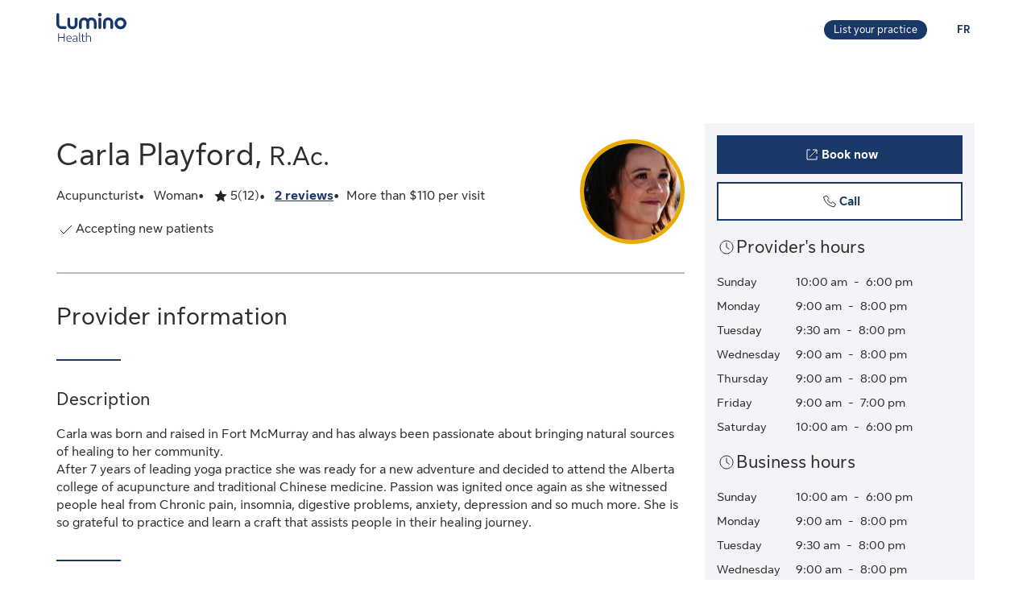

--- FILE ---
content_type: text/html;charset=UTF-8
request_url: https://luminohealth.sunlife.ca/en/health-care-provider-profile/acupuncturist/solluna-collective/carla-playford-923817-865713/
body_size: 15643
content:
<!DOCTYPE html>
<html lang="en">
    <head>



<meta charset="utf-8" />
<meta http-equiv="X-UA-Compatible" content="IE=edge" />
<meta id="viewport" name="viewport" content="width=device-width, initial-scale=1" />
<link rel="apple-touch-icon" href="/DHS_PS_STATIC_DOCS/lumino/images/lumino-favicon.png" />

<title>Carla Playford, Acupuncturist, Fort Mcmurray | Lumino Health</title>
<meta property="og:title" content="Carla Playford, Acupuncturist, Fort Mcmurray | Lumino Health" />
<meta name="twitter:title" content="Carla Playford, Acupuncturist, Fort Mcmurray | Lumino Health" />

<meta NAME="description" CONTENT="" />

<meta property="og:description" content="" />
<meta name="twitter:description" content=""/>


<meta NAME="keywords" CONTENT="" />

<meta property="og:image" content="https://cdn.sunlife.com/content/dam/sunlife/regional/canada/images/dhs/socialShareProviderSearch_en.png" />
<meta name="twitter:image" content="https://cdn.sunlife.com/content/dam/sunlife/regional/canada/images/dhs/socialShareProviderSearch_en.png" />

<meta property="og:url" content="https://luminohealth.sunlife.ca/en/health-care-provider-profile/acupuncturist/solluna-collective/carla-playford-923817-865713/" />
<meta name="twitter:url" content="https://luminohealth.sunlife.ca/en/health-care-provider-profile/acupuncturist/solluna-collective/carla-playford-923817-865713/"/>
<meta name="twitter:card" content="summary_large_image" />

<link rel="canonical" href="https://luminohealth.sunlife.ca/en/health-care-provider-profile/acupuncturist/solluna-collective/carla-playford-923817-865713/" />
<link rel="alternate" hreflang="fr" href="https://luminosante.sunlife.ca/fr/profil-du-professionnel-de-la-sante/acupuncteur/solluna-collective/carla-playford-923817-865713/"/>
<link rel="alternate" hreflang="en" href="https://luminohealth.sunlife.ca/en/health-care-provider-profile/acupuncturist/solluna-collective/carla-playford-923817-865713/"/>

<meta property="og:locale" content="en_CA" />





<script type="text/javascript" src="https://luminohealth.sunlife.ca/assets/03cb29a0b231137844c64d2a4702cc7866d665b197a" async ></script><script type="application/ld+json">
{
  "@context": "https://schema.org",
  "@type": "MedicalClinic",
		"medicalSpecialty":"Acupuncturist",
		"image": "https://www.sunnet.sunlife.com/GB_PRSS/req/providerPortal/displayImage/000/923/817/provider_000923817_000865713_1738347264115.jpg",
  "@id": "https://luminohealth.sunlife.ca/en/health-care-provider-profile/acupuncturist/solluna-collective/carla-playford-923817-865713/",
  "url": "https://luminohealth.sunlife.ca/en/health-care-provider-profile/acupuncturist/solluna-collective/carla-playford-923817-865713/",
		"telephone": "5872280176",
			"priceRange":"More than $110 per visit",
		"description": "Carla was born and raised in Fort McMurray and has always been passionate about bringing natural sources of healing to her community. &#10;After 7 years of leading yoga practice she was ready for a new adventure and decided to attend the Alberta college of acupuncture and traditional Chinese medicine. Passion was ignited once again as she witnessed people heal from Chronic pain, insomnia, digestive problems, anxiety, depression and so much more. She is so grateful to practice and learn a craft that assists people in their healing journey.",
		"knowsLanguage":["English"],
	"brand": {
		"makesOffer": 
			["Acupuncture",
"Cupping therapy",
"Deep tissue massage",
"Energic massages",
"Homeopathic medicine",
"Lymphatic drainage massage",
"Myofascial release therapy",
"Naturopathic remedies",
"Pediatrics massage",
"Post operative care",
"Pre/post-natal massage",
"Sports massage",
"TMJ massage",
"Traditional chinese medicine",
"Wellness massage"],
			"image": ["https://www.sunnet.sunlife.com/GB_PRSS/req/providerPortal/displayImage/000/865/713/facility1_000865713_1738347263993.jpg"],
		"@type": "organization",
		"name": "Solluna Collective"
  } ,
  "address": {
    "@type": "PostalAddress",
    "streetAddress": "10216 Centennial Dr ",
    "addressLocality": "Fort Mcmurray",
    "postalCode": "T9H 1Y5",
    "addressRegion": "AB",
    "addressCountry": "Canada"
	},
		"openingHoursSpecification": [{"@type":"OpeningHoursSpecification","dayOfWeek":["Sunday"],"opens":"10:00 am","closes":"6:00 pm"},{"@type":"OpeningHoursSpecification","dayOfWeek":["Monday"],"opens":"9:00 am","closes":"8:00 pm"},{"@type":"OpeningHoursSpecification","dayOfWeek":["Tuesday"],"opens":"9:30 am","closes":"8:00 pm"},{"@type":"OpeningHoursSpecification","dayOfWeek":["Wednesday"],"opens":"9:00 am","closes":"8:00 pm"},{"@type":"OpeningHoursSpecification","dayOfWeek":["Thursday"],"opens":"9:00 am","closes":"8:00 pm"},{"@type":"OpeningHoursSpecification","dayOfWeek":["Friday"],"opens":"9:00 am","closes":"7:00 pm"},{"@type":"OpeningHoursSpecification","dayOfWeek":["Saturday"],"opens":"10:00 am","closes":"6:00 pm"}],
 "makesOffer":
		["Acupuncture"],
 "hasCredential":
    ["Alberta College of Acupuncture & Traditional Chinese Medicine"], 
	"memberOf":["College of Acupuncturists of Alberta"],
	 "sameAs":"http://sollunacollective.janeapp.com",
 "aggregateRating":{
		"@type": "AggregateRating",
    	"ratingCount": "12",
		"ratingValue": "5.0"
 },
	 "amenityFeature":["Close to public transit",
"Free parking",
"Free Wi-Fi"],
		"knowsAbout": ["Acupuncturist"],
	"name": "Carla Playford"
}
</script>



    <link href="/DHS_PS_STATIC_DOCS/lumino/css/main.min.css" rel="stylesheet" type="text/css" />
    <link href="/DHS_PS_STATIC_DOCS/lumino/css/lumino-page.min.css" rel="stylesheet" type="text/css" />


    <style>.prvsrch-lumino-footer-wrapper {    background-color: #193767;    color: white;}ul.prvsrch-lumino-footer-nav {    margin: 0 !important;}ul.prvsrch-lumino-footer-nav > li {    list-style: none;    background-image: none !important;    margin-bottom: 20px;    padding: 0 !important;    line-height: 1.15 !important;}ul.prvsrch-lumino-footer-nav > li:last-child {    margin-bottom: 0;}ul.prvsrch-lumino-footer-nav > li > a {    color: white;    font-size: 14px;    letter-spacing: 0;    line-height: 14px;    font-weight: 200;    text-transform: uppercase;}ul.prvsrch-lumino-footer-nav > li > a:focus {    outline-offset: 4px;    text-decoration: none;}ul.prvsrch-lumino-footer-nav > li > a:hover {    text-decoration: none;    color: #0BB3BD;}.prvsrch-lumino-footer-cta h2 {    color: white;    font-size: 20px;    font-weight: bold;    letter-spacing: 0;    line-height: 27px;    margin-bottom: 8px;}.prvsrch-lumino-footer-cta p {    color: white;    font-size: 14px;    letter-spacing: 0;    line-height: 24px;    margin-bottom: 16px;}.prvsrch-lumino-footer-cta a.prvsrch-lumino-footer-cta-button {    display: inline-block;    padding: 10px 44px;    background-color: white;    color: #193767;    font-size: 16px;    line-height: 20px;    font-weight: 400;    border: 1px solid white;    border-radius: 4px;}.prvsrch-lumino-footer-cta a.prvsrch-lumino-footer-cta-button:hover {    background-color: #193767;    color: white;    text-decoration: none;}.prvsrch-lumino-footer-logo-wrapper {    text-align: right;}.prvsrch-lumino-footer-logo-wrapper img {    max-width: 185px;    height: auto;}.prvsrch-lumino-footer-top-wrapper { padding: 45px 0; }.prvsrch-lumino-footer-top-wrapper .col-xs-6.col-sm-3.col-sm-offset-1 { margin-left: 0 !important; }.prvsrch-lumino-footer-separator {    border-bottom: 1px solid #D6EFF0;}.prvsrch-lumino-footer-bottom-wrapper {    padding: 40px 0 40px 0;}.prvsrch-lumino-footer-social-share ul {    margin-bottom: 0;}.prvsrch-lumino-footer-social-share .fa.fa-circle {    color: white;}.prvsrch-lumino-footer-social-share a:hover .fa.fa-circle {    color: #0BB3BD;}.prvsrch-lumino-footer-social-share .fa {    color: #193767;}.prvsrch-lumino-footer-copyright {    color: white;    font-size: 14px;    letter-spacing: 0;    line-height: 20px;    margin-top: 10px;    text-align: left;}.prvsrch-lumino-footer-disclaimer-wrapper {    padding: 0 0 72px 0;}.prvsrch-lumino-footer-disclaimer p {    color: white;    font-size: 14px;    letter-spacing: 0;    line-height: 24px;}.prvsrch-lumino-footer-disclaimer p:last-child {    margin-bottom: 0;}@media (max-width: 1024px) {    .prvsrch-lumino-footer-top-wrapper {        padding-bottom: 40px;    }    .prvsrch-lumino-footer-logo-wrapper {        text-align: left;        margin-top: 40px;    }}@media (max-width: 992px) {    .prvsrch-lumino-banner-content {        padding-bottom: 0 !important;    }    .prvsrch-lumino-banner-text-inner-wrapper {        padding: 0 !important;    }}@media (max-width: 767px) {    .prvsrch-lumino-footer-cta {        margin-bottom: 40px;    }    .prvsrch-lumino-footer-copyright {        text-align: left;        margin-top: 40px;        padding-right: 20px;    }}/**************************//* CUSTOM PUBLISHER *//*************************/html { scroll-behavior: smooth; }html *, * { font-family: "Sun Life New Text", Arial, sans-serif !important; }/* HEADER - Find a health-care provider */.container-fluid.main-header {    padding: 40px 0 25px 15px;    overflow-x: hidden !important;}li.vp-card { padding: 60px 30px 30px !important; }h2.vp-title { font-size: 1.2rem; }.provider-yellow-banner h2 { font-size: 1.7em; }ul.as-seen-on-container,ul.value-props-container { list-style: none; }h1.ps-header-web {    font: normal normal bold 32px / 40px Sun Life New Display;    letter-spacing: 0.44px;    color: #202223;    padding: 0 15px !important;    font-weight: 400;    margin-bottom: 0;}h1.ps-header-mobile {    font: normal normal bold 32px / 40px Sun Life New Display;    letter-spacing: 0.44px;    padding: 0 30px !important;    font-weight: 400;    margin-bottom: 0;}#refresh-provider-search-container p,#refresh-provider-search-container .faq-title ul li {	font: normal normal normal 17px/24px Sun Life New Text !important;	color: #202223;	font-weight: 200;}div#refresh-provider-search-container {   margin-top: 3em;   background-color: #FFF8E0;}/* Value Props */.value-props-container {  margin: 0 auto;  display: grid;  gap: 0.79rem;  grid-template-columns: repeat(auto-fit, minmax(300px, 1fr));}.vp-card {  color: #3F3F3F;  padding: 3rem 1rem;  height: auto;}.value-props-container .vp-card img,.ps-testimonials .card img,.vp-card img, .vp-card p { margin-bottom: 2rem; }/* About LH & As seen on */.as-seen-on-content { padding: 0; }/* Testimonials */.ps-title {    text-align: left;    font: normal normal bold 28px / 32px Sun Life New Text;    letter-spacing: 0.32px;    font-weight: 400;    color: #202223;}.ps-grid-container .card,.about-lh-content .card {    background: #FFFFFF 0% 0% no-repeat padding-box;    border: 1px solid #DCDEDF;    padding: 2rem;    height: auto;    text-align: center;}.ps-grid-container .card { text-align: left; }.ps-testimonials .card img { margin-bottom: 3rem; }.value-props-container .vp-card img,.about-lh-content .card img { margin-bottom: 2rem; }.value-props-container .vp-card img { height: 50px !important; }.ps-testimonials .card img { height: 5rem !important; }.about-lh-content mission .card img {	height: auto !important;	width: 100% !important;}.about-lh-content .ps-testimonials .card img {  height: auto !important;  width: 25% !important;}.ps-grid-container .card h3,.about-lh-content .card h3 { margin-bottom: 2rem; }p.quote {	font-style: italic;	letter-spacing: 0.16px;	color: #202223;}.provider-yellow-banner { background: #fff8e0 0% 0% no-repeat padding-box; }.provider-yellow-banner .banner-copy h3 {	text-align: left;	font: normal normal normal 26px/32px Sun Life New Text;	letter-spacing: 0.28px;	color: #202223;}.provider-yellow-banner .banner-copy p {	text-align: left;	letter-spacing: 0.16px;	color: #202223;}/* FAQs */.faq-title {	font: normal normal bold 32px/42px Sun Life New Text;	letter-spacing: 0.32px;	color: #202223;}.faq-title h2.title {    font-weight: 600;    margin: 25px 0;    margin-left: -20px;}.disckBullet-content li:before {    display: inline-block;    content: "\2022";    color: #00548b;    margin-right: 1.3em !important;    white-space: nowrap;    width: 0 !important;}.ps-grid-container .cards,.about-lh-content .cards {	max-width: 1200px;  margin: 0;  display: grid;  grid-gap: 2rem;}.about-lh-content .ps-grid-container {    margin: 0 auto;}.container-fluid.about-lh-content p {  text-align: left;}.ps-grid-container.mission p {	text-align: left;}/* Learn more yellow banner */.provider-yellow-banner a {    text-align: center;    font: normal normal bold 16px/24px Sun Life New Text;    letter-spacing: 0px;    color: #004570;    text-decoration: none;    border: 1px solid #004570;    background: transparent;    padding: 6px 10px;    max-width: 225px;    height: 45px;    border-radius: 5px;    display: flex;    justify-content: center;    align-items: center;}/* FAQ - Desktop */.faq-content h3 {     font: normal 20px/22px Sun Life New Text;     line-height: 1.2em;     margin-bottom: 0 !important;}.faq-content ul {    font: normal normal bold 32px / 42px Sun Life New Text;    font-weight: 200;}.faq-content .col-md-4 {	padding: 0 20px 20px 0 !important;	color: #202223;}.faq-content .col-md-8 {	padding: 0 0 30px 140px;	text-align: left;	color: #3f3f3f;  font: normal normal normal 200 16px / 28px Sun Life New Text !important;}.faq-content cite {	font-size: 0.7em !important;	position: relative;	top: -5px;}.faq-content cite a {  font-weight: 200 !important;  font-size: 1.2em;}.ps-footnotes {	font-size: 12px;	padding: 10px 2rem 5rem;  scroll-margin-top: 35em;}.ps-footnotes cite { font-size: 1em !important; }.ps-footnotes a {    font-size: medium !important;    font-weight: 200;}.ps-grid-container .grid-item .quote-img {	margin: 20px auto;	height: auto;}/* As seen on */.as-seen-on-container { padding-top: 20px; }.aso-card-globe { margin: 0;  padding: 0; }.aso-card-parents { margin-top: 10px; }.aso-card-chatelaine { margin-top: 23px; }/* Screen larger than 600px, 2 column */@media (min-width: 600px) {  .ps-grid-container .cards,	.value-props-container .vp-card,	.about-lh-content { grid-template-columns: repeat(2, 1fr); }}/* Screen larger than 900px, 3 columns */@media (min-width: 900px) { 	.value-props-container .cards,	.ps-testimonials .ps-grid-container .cards { grid-template-columns: repeat(3, 1fr); }}  /* As seen on */@media (max-width: 1091px) {.aso-card-chatelaine { margin-top: 65px; } }/* Learn More - yellow banner */@media (max-width: 991px) {	.container-fluid.provider-yellow-banner .row .col-md-6.banner-copy {		padding: 0 30px 30px 30px !important;	}}@media (min-width: 992px) {.container-fluid.provider-yellow-banner .row .col-md-6.banner-copy { padding: 56px 110px 25px 20px !important; }}@media (max-width: 655px) {  ul.value-props-container,  ul.as-seen-on-container { margin: 15px !important; padding: 10px 0; }  li.vp-card { padding: 35px 25px 10px !important; }}</style>



<link rel="stylesheet" href="/DHS_PS_STATIC_DOCS/lumino/css/lumino-provider-profile.min.css?v=13.0.0" />

<script>
var utag_data={
page_canonical_url      : "https://luminohealth.sunlife.ca/en/health-care-provider-profile/acupuncturist/solluna-collective/carla-playford-923817-865713/",
page_breadcrumb : "/Home/ps/Health-care provider profile",
page_language    : "en-CA",
page_category    : "Health-care provider profile",
page_subcategory : ""
}
</script>
<script src="//tiq.sunlife.com/ca-other/prod/utag.sync.js"></script>


    </head>
    <body>
<script>
	(function(a,b,c,d){ 
		a='//tiq.sunlife.com/ca-other/prod/utag.js';
		b=document;
		c='script';
		d=b.createElement(c);
		d.src=a;
		d.type='text/java'+c;
		d.async=true; 
		a=b.getElementsByTagName(c)[0];
		a.parentNode.insertBefore(d,a); 
	})(); 
</script>
        <div class="">
            <div id="page-content" class="content">
                <!-- START:// content  -->
                    <div data-analytics="mainbodycontent" id="mainbodycontent">
<div class="prvsrch-lumino-header" data-prvsrchid="prvsrch-lumino-header" role="banner">
    <div class="prvsrch-lumino-navigation-row">
        <a href="#maincontent" class="sr-only">Skip to main content</a>

        <div class="container">
            <div class="prvsrch-lumino-navigation-wrapper" data-prvsrchid="prvsrch-lumino-navigation-wrapper">
                <div class="prvsrch-lumino-navigation-left">
                    <a data-prvsrchid="prvsrch-lumino-navigation-logo" href="/s/?language=en_US">
                        <img src="/DHS_PS_STATIC_DOCS/lumino/images/lumino-health-logo.svg" alt="Lumino Health" height="36" width="87" class="prvsrch-lumino-logo"/>
                    </a>
                </div>

                <div class="prvsrch-lumino-navigation-right">
                    <a data-prvsrchid="prvsrch-lumino-practice" class="prvsrch-lumino-practice" href="/s/provider-home?language=en_US" target="_blank" rel="noopener">
                        <span class="sr-only">Learn more about listing your practice on Lumino Health</span>
                        <span aria-hidden="true">List your practice</span>
                    </a>
                    <a data-prvsrchid="prvsrch-lumino-language" class="prvsrch-lumino-language" href="/fr/profil-du-professionnel-de-la-sante/acupuncteur/solluna-collective/carla-playford-923817-865713/">
                        <span class="sr-only">You are on the Lumino Health website. Language selection is English. Press enter to toggle to French.</span>
                        <span aria-hidden="true">FR </span>
                    </a>
                </div>
            </div>
        </div>
    </div>

    <div class="prvsrch-lumino-navigation-launcher-row" data-prvsrchid="prvsrch-lumino-navigation-launcher-row">
        <div class="container">
            <div data-lumino-widget='ProviderSearchLauncher'
                 data-lumino-language='en'
                 data-lumino-default-specialty="ACUP"
                 data-lumino-default-condition=""
                 data-lumino-default-service=""
                 data-lumino-default-name=""
                 data-lumino-default-location="Fort Mcmurray, AB"
                 data-lumino-google-api-key='AIzaSyBMuXJgLEeIKOkcMAYoUhEvw2qYjSrgnJI'
                 data-lumino-search-action-type='REDIRECT'
                 data-lumino-linkedfrom='Profile'
                 data-lumino-header-text=""
                 data-lumino-mum-public-session-id="7ac5322e-c546-4fbe-a9a9-024493368216"
            ></div>
        </div>
    </div>

    <script src="/lumino-ps-launcher-widget/js/securewidget.bundle.js?v=" defer=""></script>
</div>

<div class="prvsrch-profile-wrapper">
    <div class="container">




<input type="hidden" data-prvprflid="prvprfl-providerProfileData"
    data-prvprfldata-source="lumino"
    data-prvprfldata-provider-id="000923817"
    data-prvprfldata-facility-id="000865713"
    data-prvprfldata-address-line-1="10216 Centennial Dr"
    data-prvprfldata-address-line-2=""
    data-prvprfldata-city="Fort Mcmurray"
    data-prvprfldata-province="AB"
    data-prvprfldata-postal-code="T9H 1Y5"
    data-prvprfldata-first-name="Carla"
    data-prvprfldata-last-name="Playford"
    data-prvprfldata-is-public-user="true"
    data-prvprfldata-name="Carla Playford"
    data-prvprfldata-show-address-on-claims="true"
    data-prvprfldata-facility-name="Solluna Collective"
    data-prvprfldata-category="PARA"
    data-prvprfldata-provider-email="info&#64;sollunacollective.com"
    data-prvprfldata-specialty-codes="ACUP"
    data-prvprfldata-specialty-label="Acupuncturist"
    data-prvprfldata-user-email-address=""
    data-prvprfldata-rating="5.0"
    data-prvprfldata-rating-count="12"
    data-prvprfldata-review-count="2"
    data-prvprfldata-package-code="G"
    data-prvprfldata-distance="0.0"
    data-prvprfldata-position="0"
    data-prvprfldata-latitude="56.718633"
    data-prvprfldata-longitude="-111.349653"
    data-prvprfldata-cost-index="2"
    data-prvprfldata-cost-limit="false"
    data-prvprfldata-system-booking-code="Jane"
    data-prvprfldata-booking-url="https://sollunacollective.janeapp.com/locations/solluna-collective-inc/book#/staff_member/14"
    data-prvprfldata-widget-type="EXTERNAL"
    data-prvprfldata-fetch-next-availabilities="false"
    data-prvprfldata-is-favourite-specialty=""
    data-prvprfldata-appointment-button="BOOK"
    data-prvprfldata-api-gw-token="eyJraWQiOiJhbEYzQUFWZnRtZFc5ZWxoZGxqU0NTNTRvaWIwT1J3cVJGMi0tUDlrYnNFIiwiYWxnIjoiUlMyNTYifQ.[base64].[base64]"
    data-prvprfldata-analytics-search-id="0eddbe4a-6144-4907-82b9-cea6985a9119"
    data-prvprfldata-mum-public-session-id="7ac5322e-c546-4fbe-a9a9-024493368216"
    data-prvprfldata-suggested-providers-analytics-search-id=""
    data-prvprfldata-suggested-providers-result-set-index=""
    data-prvprfldata-profile-in-widget="false"
    data-prvprfldata-offers-virtual-service="false"
    data-prvprfldata-offers-at-facility-service="false"
    data-prvprfldata-provider-profile-image-path="/DHS_PS_STATIC_DOCS/lumino/images/"
    data-prvprfldata-suggested-value-prop-code=""
    data-prvprfldata-suggested-value-prop-url=""
/>



    <div class="prvprfl-main-content-wrapper" data-prvsrchid="prvprfl-main-content-wrapper" role="main">
        <div class="prvprfl-main-content-inner-wrapper" data-prvsrchid="prvprfl-main-content-inner-wrapper">




<section data-prvprflid="prvprfl-profile-appointments-mobile-container" class="prvprfl-profile-appointments-mobile-container container prvsrch-hidden-md prvsrch-hidden-lg"></section>


            <section class="prvprfl-wrapper  " data-prvprflid="prvprfl-wrapper">
                <div class="prvprfl-section-container">
                    <div class="prvprfl-main-section-wrap">
                        <section class="prvprfl-main-section">

<div class="prvprfl-main-details-wrapper" data-prvprflid="prvprfl-main-details-wrapper">

    <img class="prvprfl-main-image prvprfl-slf-ring" data-prvprflid="prvprfl-main-image" width="120" height="120" src="https://www.sunnet.sunlife.com/GB_PRSS/req/providerPortal/displayImage/000/923/817/provider_000923817_000865713_1738347264115.jpg" alt="" onerror="this.onerror=null;this.src='https://www.sunlife.ca/DHS_PS_STATIC_DOCS/public/images/provider-avatar.png'"/>

    <h1 class="prvprfl-main-name" data-prvprflid="prvprfl-main-name">Carla Playford, <span class="prvprfl-main-designation">R.Ac.</span></h1>



    <div class="prvprfl-main-details-inner-wrapper" data-prvprflid="prvprfl-main-details-inner-wrapper">


        <ul class="prvprfl-main-details prvprfl-ul">
            <li class="prvprfl-specialty-wrapper" data-prvprflid="prvprfl-specialty-wrapper">Acupuncturist</li>

            <li class="prvprfl-gender-wrapper" data-prvprflid="prvprfl-gender-wrapper">
                <span>Woman</span>
            </li>

            <li class="prvprfl-ratings-wrapper" data-prvprflid="prvprfl-ratings-wrapper">

<span aria-hidden="true" data-prvprflid="prvprfl-rating-icon" class="sl-icon sl-icon_non-interactive sl-icon-star-full"></span>
<span class="prvsrch-sr-only">Rated 5 out of 5 stars. 12 ratings.</span>
<span aria-hidden="true" class="prvprfl-num-star" data-prvprflid="prvprfl-num-star">5</span>
<span aria-hidden="true" data-prvprflid="prvprfl-num-rating">(12)</span>

            </li>

            <li class="prvprfl-upper-reviews-wrapper" data-prvprflid="prvprfl-upper-reviews-wrapper">
                    <button class="prvprfl-upper-reviews-btn" data-prvprflid="prvprfl-upper-reviews-btn">2 reviews</button>

            </li>

            <li class="prvprfl-cost-wrapper" data-prvprflid="prvprfl-cost-wrapper">
                <div data-prvprflid="prvprfl-cost-icon" class="prvprfl-cost-icon-wrapper"></div>
                <span>More than $110 per visit</span>
            </li>
        </ul>

        <div class="prvsrch-fave-coverage-wrapper" data-prvprflid="prvsrch-fave-coverage-wrapper">

        </div>

    </div>

    <div class="prvprfl-accepts-new-patients-db-wrapper" data-prvprflid="prvprfl-accepts-new-patients-db-wrapper">
        <div data-prvprflid="prvprfl-accepts-new-patients" class="prvprfl-accepts-new-patients">
            <span class="sl-icon sl-icon_non-interactive sl-icon-check" aria-hidden="true"></span>
            <span class="prvprfl-accepts-new-patients-text">Accepting new patients</span>
        </div>
    </div>


    <div data-prvprflid="prvprfl-social-share-mobile-container" class="prvprfl-social-share-mobile-container prvsrch-hidden-md prvsrch-hidden-lg">

<section class="prvprfl-social-share-wrapper">
    <div class="prvprfl-social-share-inner-wrapper" data-prvprflid="prvprfl-social-share">
        <span class="prvprfl-social-share-text">
            Share this provider
        </span>

        <div class="prvprfl-social-share-buttons">
            <a class="prvprfl-social-share-email" data-socialmedia="email" title="Share provider by Email" href="mailto:?body&#61;https%3A%2F%2Fluminohealth.sunlife.ca%2Fen%2Fhealth-care-provider-profile%2Facupuncturist%2Fsolluna-collective%2Fcarla-playford-923817-865713%2F%3FWT.mc_id%3Den-ca%3Adirect%3Apromo_email%3Aps-extprof-share-web%3Aemail%3AproviderId%3D000923817%3AfacilityId%3D000865713&subject&#61;Check%20out%20this%20health-care%20provider%20on%20Lumino%20Health" target="_parent" rel="noopener">
                <svg width="24" height="24" viewBox="0 0 24 24" fill="none" xmlns="http://www.w3.org/2000/svg">
                    <path d="M22 9.78125V18.6429C22 19.1339 21.8251 19.5543 21.4754 19.904C21.1257 20.2537 20.7054 20.4286 20.2143 20.4286H3.78571C3.29464 20.4286 2.87426 20.2537 2.52455 19.904C2.17485 19.5543 2 19.1339 2 18.6429V9.78125C2.32738 10.1458 2.70313 10.4695 3.12723 10.7522C5.82068 12.5826 7.66964 13.8661 8.67411 14.6027C9.09821 14.9152 9.44048 15.1607 9.70089 15.3393C9.96875 15.5104 10.3222 15.689 10.7612 15.875C11.2001 16.0536 11.6094 16.1429 11.9888 16.1429H12H12.0112C12.3906 16.1429 12.7999 16.0536 13.2388 15.875C13.6778 15.689 14.0275 15.5104 14.2879 15.3393C14.5558 15.1607 14.9018 14.9152 15.3259 14.6027C16.5908 13.6875 18.4435 12.404 20.8839 10.7522C21.308 10.4621 21.6801 10.1384 22 9.78125ZM22 6.5C22 7.0878 21.8177 7.64955 21.4531 8.18527C21.0885 8.72098 20.6347 9.17857 20.0915 9.55804C17.2939 11.5 15.5528 12.7091 14.8683 13.1853C14.7939 13.2374 14.6339 13.3527 14.3884 13.5312C14.1503 13.7024 13.9494 13.8437 13.7857 13.9554C13.6295 14.0595 13.436 14.1786 13.2054 14.3125C12.9821 14.4464 12.7701 14.5469 12.5692 14.6138C12.3683 14.6808 12.1823 14.7143 12.0112 14.7143H12H11.9888C11.8177 14.7143 11.6317 14.6808 11.4308 14.6138C11.2299 14.5469 11.0141 14.4464 10.7835 14.3125C10.5603 14.1786 10.3668 14.0595 10.2031 13.9554C10.0469 13.8437 9.84598 13.7024 9.60045 13.5312C9.36235 13.3527 9.2061 13.2374 9.1317 13.1853C8.45461 12.7091 7.47991 12.032 6.20759 11.154C4.93527 10.2686 4.17262 9.73661 3.91964 9.55804C3.45833 9.24554 3.02307 8.81771 2.61384 8.27455C2.20461 7.72396 2 7.21429 2 6.74554C2 6.16518 2.15253 5.68155 2.45759 5.29464C2.77009 4.90774 3.2128 4.71429 3.78571 4.71429H20.2143C20.6979 4.71429 21.1146 4.88914 21.4643 5.23884C21.8214 5.58854 22 6.00893 22 6.5Z" fill="currentColor"/>
                </svg>
                <span class="prvsrch-sr-only">Share provider by Email</span>
            </a>

            <a class="prvprfl-social-share-facebook" data-socialmedia="facebook" target="_blank" title="Share provider on Facebook" href="https://www.facebook.com/sharer/sharer.php?u&#61;https%3A%2F%2Fluminohealth.sunlife.ca%2Fen%2Fhealth-care-provider-profile%2Facupuncturist%2Fsolluna-collective%2Fcarla-playford-923817-865713%2F%3FWT.mc_id%3Den-ca%3Asocial%3Anetworks%3Aps-extprof-share-web%3Afacebook%3AproviderId%3D000923817%3AfacilityId%3D000865713" rel="noopener">
                <svg width="24" height="24" viewBox="0 0 24 24" fill="none" xmlns="http://www.w3.org/2000/svg">
                    <path d="M16.9286 3.28571C17.814 3.28571 18.5692 3.60193 19.1942 4.23437C19.8266 4.85937 20.1429 5.61458 20.1429 6.5V17.2143C20.1429 18.0997 19.8266 18.8549 19.1942 19.4799C18.5692 20.1124 17.814 20.4286 16.9286 20.4286H14.8304V13.7879H17.0513L17.3862 11.1987H14.8304V9.54687C14.8304 9.13021 14.9159 8.81771 15.0871 8.60938C15.2656 8.40104 15.6079 8.29688 16.1138 8.29688L17.4754 8.28571V5.97545C17.0067 5.90848 16.3445 5.875 15.4888 5.875C14.4769 5.875 13.6659 6.17262 13.0558 6.76786C12.4531 7.36309 12.1518 8.20387 12.1518 9.29018V11.1987H9.91964V13.7879H12.1518V20.4286H6.21429C5.32887 20.4286 4.56994 20.1124 3.9375 19.4799C3.3125 18.8549 3 18.0997 3 17.2143V6.5C3 5.61458 3.3125 4.85937 3.9375 4.23437C4.56994 3.60193 5.32887 3.28571 6.21429 3.28571H16.9286Z" fill="currentColor"/>
                </svg>
                <span class="prvsrch-sr-only">Share provider on Facebook</span>
            </a>

            <a class="prvprfl-social-share-twitter" data-socialmedia="twitter" target="_blank" title="Share provider on X" href="https://twitter.com/intent/tweet?&url&#61;https%3A%2F%2Fluminohealth.sunlife.ca%2Fen%2Fhealth-care-provider-profile%2Facupuncturist%2Fsolluna-collective%2Fcarla-playford-923817-865713%2F%3FWT.mc_id%3Den-ca%3Asocial%3Anetworks%3Aps-extprof-share-web%3Atwitter%3AproviderId%3D000923817%3AfacilityId%3D000865713" rel="noopener">
                <svg width="17" height="18" viewBox="0 0 17 18" fill="none" xmlns="http://www.w3.org/2000/svg">
                    <path d="M8.61886 8.01823L5.47749 3.62268H3.802L7.69337 9.06724L8.18321 9.75215L11.514 14.4164H13.1895L9.10663 8.70314L8.61886 8.01823Z" fill="currentColor"/>
                    <path d="M15.578 0.5H1.42198C0.636614 0.5 0 1.13661 0 1.92198V16.078C0 16.8634 0.636614 17.5 1.42198 17.5H15.578C16.3634 17.5 17 16.8634 17 16.078V1.92198C17 1.13661 16.3634 0.5 15.578 0.5ZM11 15.1818L7.62898 10.3809L3.40884 15.1818H2.31818L7.14532 9.69184L2.31818 2.81818H5.99996L9.19142 7.36333L13.1901 2.81818H14.2807L9.67763 8.0539L14.6818 15.1818H11Z" fill="currentColor"/>
                </svg>
                <span class="prvsrch-sr-only">Share provider on X</span>
            </a>
        </div>
    </div>
</section>

    </div>

</div>


<div class="prvprfl-content-wrapper" data-prvprflid="prvprfl-content-wrapper-provider">






    <section data-prvprflid="prvprfl-primary-section-title-wrapper">
        <h2 class="prvprfl-primary-section-title" data-prvprflid="prvprfl-primary-section-title">Provider information</h2>
    </section>



<section data-prvprflid="prvprfl-provider-summary">
    <h3 class="prvprfl-section-name">
        Description
    </h3>
    <pre class="prvprfl-summary">Carla was born and raised in Fort McMurray and has always been passionate about bringing natural sources of healing to her community. &#10;After 7 years of leading yoga practice she was ready for a new adventure and decided to attend the Alberta college of acupuncture and traditional Chinese medicine. Passion was ignited once again as she witnessed people heal from Chronic pain, insomnia, digestive problems, anxiety, depression and so much more. She is so grateful to practice and learn a craft that assists people in their healing journey.</pre>
</section>



    <section class="prvprfl-conditions prvprfl-collapsable-section" data-prvprflid="prvprfl-provider-conditions">
        <h3 class="prvprfl-section-name">
            Conditions
        </h3>

        <ul class="prvprfl-ul prvprfl-columns prvprfl-3-columns prvprfl-1-column-xs">
                <li class="prvprfl-section-list-item">Acute bronchitis</li>
                <li class="prvprfl-section-list-item">Acute rhinitis</li>
                <li class="prvprfl-section-list-item">Acute sinusitis</li>
                <li class="prvprfl-section-list-item">Acute Tonsillitis</li>
                <li class="prvprfl-section-list-item">Allergies</li>
                <li class="prvprfl-section-list-item">Anxiety</li>
                <li class="prvprfl-section-list-item">Arthritis</li>
                <li class="prvprfl-section-list-item">Back pain</li>
                <li class="prvprfl-section-list-item">Bladder dysfunction</li>
                <li class="prvprfl-section-list-item">Blood pressure</li>
                <li class="prvprfl-section-list-item">Bronchial asthma</li>
                <li class="prvprfl-section-list-item">Chronic fatigue</li>
                <li class="prvprfl-section-list-item">Common Cold</li>
                <li class="prvprfl-section-list-item">Constipation</li>
                <li class="prvprfl-section-list-item">Depression</li>
                <li class="prvprfl-section-list-item">Diarrhea</li>
                <li class="prvprfl-section-list-item">Dysentery</li>
                <li class="prvprfl-section-list-item">Facial palsy</li>
                <li class="prvprfl-section-list-item">Gastritis</li>
                <li class="prvprfl-section-list-item">Gastro-intestinal Disorders</li>
                <li class="prvprfl-section-list-item">Gastroptosis</li>
                <li class="prvprfl-section-list-item">Headaches</li>
                <li class="prvprfl-section-list-item">Hiccough</li>
                <li class="prvprfl-section-list-item">Indigestion</li>
                <li class="prvprfl-section-list-item">Infertility</li>
                <li class="prvprfl-section-list-item">Injuries</li>
                <li class="prvprfl-section-list-item">Insomnia</li>
                <li class="prvprfl-section-list-item">Joint pain</li>
                <li class="prvprfl-section-list-item">Leg pain</li>
                <li class="prvprfl-section-list-item">Migraines</li>
                <li class="prvprfl-section-list-item">Nausea & vomiting</li>
                <li class="prvprfl-section-list-item">Neck pain</li>
                <li class="prvprfl-section-list-item">Sciatica</li>
                <li class="prvprfl-section-list-item">Sexual dysfunction</li>
                <li class="prvprfl-section-list-item">Shoulder pain</li>
                <li class="prvprfl-section-list-item">Spasms</li>
                <li class="prvprfl-section-list-item">Sports injuries</li>
                <li class="prvprfl-section-list-item">Sprains</li>
                <li class="prvprfl-section-list-item">Stress</li>
                <li class="prvprfl-section-list-item">Stroke</li>
                <li class="prvprfl-section-list-item">Wrist pain</li>
        </ul>
    </section>



    <section data-prvprflid="prvprfl-mobile-hours" class="prvsrch-hidden-md prvsrch-hidden-lg">

<div class="prvprfl-hours-wrapper" data-prvprflid="prvprfl-provider-hours">
    <h3 class="prvprfl-section-name">
        <span class="sl-icon sl-icon_non-interactive sl-icon-clock"></span>
            <span>Provider&#39;s hours</span>
    </h3>
    <div class="prvprfl-hours-inner">
        <div class="prvprfl-hours-row">
            <div class="prvprfl-day-of-week">Sunday</div>
            <div class="prvprfl-hours-data-wrapper">
                


                <span class="prvprfl-hours-data">10:00 am</span>
                <span class="prvprfl-hours-separator">-</span>
                <span class="prvprfl-hours-data">6:00 pm</span>
            </div>
        </div>
        <div class="prvprfl-hours-row">
            <div class="prvprfl-day-of-week">Monday</div>
            <div class="prvprfl-hours-data-wrapper">
                


                <span class="prvprfl-hours-data">9:00 am</span>
                <span class="prvprfl-hours-separator">-</span>
                <span class="prvprfl-hours-data">8:00 pm</span>
            </div>
        </div>
        <div class="prvprfl-hours-row">
            <div class="prvprfl-day-of-week">Tuesday</div>
            <div class="prvprfl-hours-data-wrapper">
                


                <span class="prvprfl-hours-data">9:30 am</span>
                <span class="prvprfl-hours-separator">-</span>
                <span class="prvprfl-hours-data">8:00 pm</span>
            </div>
        </div>
        <div class="prvprfl-hours-row">
            <div class="prvprfl-day-of-week">Wednesday</div>
            <div class="prvprfl-hours-data-wrapper">
                


                <span class="prvprfl-hours-data">9:00 am</span>
                <span class="prvprfl-hours-separator">-</span>
                <span class="prvprfl-hours-data">8:00 pm</span>
            </div>
        </div>
        <div class="prvprfl-hours-row">
            <div class="prvprfl-day-of-week">Thursday</div>
            <div class="prvprfl-hours-data-wrapper">
                


                <span class="prvprfl-hours-data">9:00 am</span>
                <span class="prvprfl-hours-separator">-</span>
                <span class="prvprfl-hours-data">8:00 pm</span>
            </div>
        </div>
        <div class="prvprfl-hours-row">
            <div class="prvprfl-day-of-week">Friday</div>
            <div class="prvprfl-hours-data-wrapper">
                


                <span class="prvprfl-hours-data">9:00 am</span>
                <span class="prvprfl-hours-separator">-</span>
                <span class="prvprfl-hours-data">7:00 pm</span>
            </div>
        </div>
        <div class="prvprfl-hours-row">
            <div class="prvprfl-day-of-week">Saturday</div>
            <div class="prvprfl-hours-data-wrapper">
                


                <span class="prvprfl-hours-data">10:00 am</span>
                <span class="prvprfl-hours-separator">-</span>
                <span class="prvprfl-hours-data">6:00 pm</span>
            </div>
        </div>
    </div>
</div>

    </section>



    <section class="prvprfl-services prvprfl-collapsable-section" data-prvprflid="prvprfl-provider-services">
        <h3 class="prvprfl-section-name">
            Services
        </h3>

        <ul class="prvprfl-ul prvprfl-columns prvprfl-3-columns prvprfl-1-column-xs">
                <li class="prvprfl-section-list-item">Acupuncture</li>
        </ul>
    </section>


    <section class="prvprfl-clientele prvprfl-collapsable-section" data-prvprflid="prvprfl-provider-clientele">
        <h3 class="prvprfl-section-name">
            Clientele
        </h3>

        <ul class="prvprfl-ul prvprfl-columns prvprfl-3-columns prvprfl-1-column-xs">
                <li class="prvprfl-section-list-item">Adults (18+)​</li>
                <li class="prvprfl-section-list-item">Children (under 12)​</li>
                <li class="prvprfl-section-list-item">Pediatrics​</li>
                <li class="prvprfl-section-list-item">Seniors (65+)​</li>
                <li class="prvprfl-section-list-item">Teens (13-17)​</li>
        </ul>
    </section>




    <section class="prvprfl-languages prvprfl-collapsable-section" data-prvprflid="prvprfl-provider-languages">
        <h3 class="prvprfl-section-name">
            Languages spoken
        </h3>

        <ul class="prvprfl-ul prvprfl-columns prvprfl-3-columns prvprfl-2-column-xs">
                <li class="prvprfl-section-list-item">English</li>
        </ul>
    </section>


    <section class="prvprfl-designations prvprfl-collapsable-section" data-prvprflid="prvprfl-provider-designations">
        <h3 class="prvprfl-section-name">
            Professional designations
        </h3>

        <ul class="prvprfl-ul ">
                <li class="prvprfl-section-list-item">Registered Acupuncturist (R.Ac.)</li>
        </ul>
    </section>


    <section class="prvprfl-educations prvprfl-collapsable-section" data-prvprflid="prvprfl-provider-educations">
        <h3 class="prvprfl-section-name">
            Education
        </h3>

        <ul class="prvprfl-ul ">
                <li class="prvprfl-section-list-item">Alberta College of Acupuncture &amp; Traditional Chinese Medicine</li>
        </ul>
    </section>


    <section class="prvprfl-associations prvprfl-collapsable-section" data-prvprflid="prvprfl-provider-associations">
        <h3 class="prvprfl-section-name">
            Professional associations
        </h3>

        <ul class="prvprfl-ul ">
                <li class="prvprfl-section-list-item">College of Acupuncturists of Alberta</li>
        </ul>
    </section>


<section data-prvprflid="prvprfl-feedback-wrapper" class="prvprfl-feedback-wrapper">
    <h3 class="prvprfl-section-name" id="feedback" tabindex="-1">
        Patient feedback
    </h3>

    <p data-prvprflid="prvprfl-feedback-upper-text" class="prvprfl-feedback-upper-text">
        Your trust is important to us. Sun Life collects ratings and reviews from plan members through the claims process and they represent patient&#39;s total experience with a provider.
    </p>

    <div data-prvprflid="prvprfl-feedback-subsection-header" class="prvprfl-feedback-subsection-header">Overall experience rating</div>
    <div data-prvprflid="prvprfl-feedback-overall-rating-wrapper" class="prvprfl-feedback-overall-rating-wrapper">
        <div data-prvprflid="prvprfl-feedback-overall-rating" class="prvprfl-feedback-overall-rating">
            <span class="sl-icon sl-icon_non-interactive sl-icon-star-full sl-icon_size_xl" aria-hidden="true"></span>
            <span class="prvprfl-feedback-overall-rating-score-wrapper">
                <span class="prvprfl-feedback-overall-rating-score">5</span>
                <span class="prvprfl-feedback-overall-rating-substring">out of 5 (12)</span>
            </span>
        </div>

        <div data-prvprflid="prvprfl-feedback-about-rating-wrapper" class="prvprfl-feedback-about-rating-wrapper">
            <div data-prvprflid="prvprfl-feedback-about-rating-header" class="prvprfl-feedback-about-rating-header">About the rating categories</div>
            <ul data-prvprflid="prvprfl-feedback-about-rating-content" class="prvprfl-feedback-about-rating-content">
                <li>Overall experience:&nbsp;The full experience from booking to treatment and payment.</li>
                <li>Treatment satisfaction:&nbsp;How patients rate the effectiveness, follow-up care and overall outcome of the treatment they received.</li>
                <li>Provider knowledge:&nbsp;The patients&#39; impression of the provider&#39;s expertise in explaining conditions and answering their questions.</li>
            </ul>
        </div>
    </div>

    <div data-prvprflid="prvprfl-feedback-subsection-header" class="prvprfl-feedback-subsection-header">Reviews from patients (2)</div>

<div data-prvprflid="prvprfl-feedback-individual-wrapper" class="prvprfl-feedback-individual-wrapper">
    <div data-prvprflid="prvprfl-feedback-date" class="prvprfl-feedback-date">August 18, 2024</div>

    <div data-prvprflid="prvprfl-feedback-info-wrapper" class="prvprfl-feedback-info-wrapper">
        <span data-prvprflid="prvprfl-feedback-patient-label" class="prvprfl-feedback-patient-label">Verified patient</span>
        <span data-prvprflid="prvprfl-feedback-bullet-separator" class="prvprfl-feedback-bullet-separator"></span>
        <span data-prvprflid="prvprfl-feedback-service-location-label" class="prvprfl-feedback-service-location-label">In-person visit</span>
    </div>

    <div data-prvprflid="prvprfl-feedback-rating-header" class="prvprfl-feedback-rating-header">Overall experience</div>

    <div data-prvprflid="prvprfl-feedback-rating-stars" class="prvprfl-feedback-rating-stars prvprfl-feedback-rating-stars-5" data-rating="5">
        <span aria-hidden='true' class="sl-icon sl-icon_non-interactive sl-icon-star-full"></span>
        <span aria-hidden='true' class="sl-icon sl-icon_non-interactive sl-icon-star-full"></span>
        <span aria-hidden='true' class="sl-icon sl-icon_non-interactive sl-icon-star-full"></span>
        <span aria-hidden='true' class="sl-icon sl-icon_non-interactive sl-icon-star-full"></span>
        <span aria-hidden='true' class="sl-icon sl-icon_non-interactive sl-icon-star-full"></span>
        <span class="prvsrch-sr-only">Rated 5 out of 5 stars</span>
    </div>

    <pre data-prvprflid="prvprfl-feedback-review" class="prvprfl-feedback-review">Carla is really good at what she does. She is knowledgeable experienced and I appreciate how much she helps with my condition </pre>

    <div data-prvprflid="prvprfl-feedback-other-ratings" class="prvprfl-feedback-other-ratings">
        <span data-prvprflid="prvprfl-feedback-other-rating-wrapper" class="prvprfl-feedback-other-rating-wrapper">
            <span data-prvprflid="prvprfl-feedback-other-rating-label" class="prvprfl-feedback-other-rating-label">Treatment satisfaction:</span>
            <span data-prvprflid="prvprfl-feedback-other-rating" class="prvprfl-feedback-other-rating">5</span>
        </span>
        <span data-prvprflid="prvprfl-feedback-other-rating-wrapper" class="prvprfl-feedback-other-rating-wrapper">
            <span data-prvprflid="prvprfl-feedback-other-rating-label" class="prvprfl-feedback-other-rating-label">Provider knowledge:</span>
            <span data-prvprflid="prvprfl-feedback-other-rating" class="prvprfl-feedback-other-rating">5</span>
        </span>
    </div>

</div>


<div data-prvprflid="prvprfl-feedback-individual-wrapper" class="prvprfl-feedback-individual-wrapper">
    <div data-prvprflid="prvprfl-feedback-date" class="prvprfl-feedback-date">September 8, 2023</div>

    <div data-prvprflid="prvprfl-feedback-info-wrapper" class="prvprfl-feedback-info-wrapper">
        <span data-prvprflid="prvprfl-feedback-patient-label" class="prvprfl-feedback-patient-label">Verified patient</span>
        <span data-prvprflid="prvprfl-feedback-bullet-separator" class="prvprfl-feedback-bullet-separator"></span>
        <span data-prvprflid="prvprfl-feedback-service-location-label" class="prvprfl-feedback-service-location-label">In-person visit</span>
    </div>

    <div data-prvprflid="prvprfl-feedback-rating-header" class="prvprfl-feedback-rating-header">Overall experience</div>

    <div data-prvprflid="prvprfl-feedback-rating-stars" class="prvprfl-feedback-rating-stars prvprfl-feedback-rating-stars-5" data-rating="5">
        <span aria-hidden='true' class="sl-icon sl-icon_non-interactive sl-icon-star-full"></span>
        <span aria-hidden='true' class="sl-icon sl-icon_non-interactive sl-icon-star-full"></span>
        <span aria-hidden='true' class="sl-icon sl-icon_non-interactive sl-icon-star-full"></span>
        <span aria-hidden='true' class="sl-icon sl-icon_non-interactive sl-icon-star-full"></span>
        <span aria-hidden='true' class="sl-icon sl-icon_non-interactive sl-icon-star-full"></span>
        <span class="prvsrch-sr-only">Rated 5 out of 5 stars</span>
    </div>

    <pre data-prvprflid="prvprfl-feedback-review" class="prvprfl-feedback-review">10/10</pre>

    <div data-prvprflid="prvprfl-feedback-other-ratings" class="prvprfl-feedback-other-ratings">
        <span data-prvprflid="prvprfl-feedback-other-rating-wrapper" class="prvprfl-feedback-other-rating-wrapper">
            <span data-prvprflid="prvprfl-feedback-other-rating-label" class="prvprfl-feedback-other-rating-label">Treatment satisfaction:</span>
            <span data-prvprflid="prvprfl-feedback-other-rating" class="prvprfl-feedback-other-rating">5</span>
        </span>
        <span data-prvprflid="prvprfl-feedback-other-rating-wrapper" class="prvprfl-feedback-other-rating-wrapper">
            <span data-prvprflid="prvprfl-feedback-other-rating-label" class="prvprfl-feedback-other-rating-label">Provider knowledge:</span>
            <span data-prvprflid="prvprfl-feedback-other-rating" class="prvprfl-feedback-other-rating">5</span>
        </span>
    </div>

</div>



</section>






</div>

<div class="prvprfl-content-wrapper" data-prvprflid="prvprfl-content-wrapper-facility">



    <section class="prvprfl-header-wrapper" data-prvprflid="prvprfl-header-wrapper">
        <h2 class="prvprfl-name" data-prvprflid="prvprfl-name">Facility: Solluna Collective</h2>
    </section>






<section data-prvprflid="prvprfl-facility-summary">
    <h3 class="prvprfl-section-name">
        Summary
    </h3>
    <pre class="prvprfl-summary">Solluna Collective focuses on empowering the client to be an active part in their own health journey. &#10;Specializing in a holistic approach, each practitioner having their own style we offer Acupuncture &amp; Traditional Chinese Medicine, Registered Massage Therapy, Naturopathic Doctor Services &amp; CranioSacral Therapy along with Somatic Breathwork.</pre>
</section>






    <section data-prvprflid="prvprfl-mobile-hours" class="prvsrch-hidden-md prvsrch-hidden-lg">

<div class="prvprfl-hours-wrapper" data-prvprflid="prvprfl-facility-hours">
    <h3 class="prvprfl-section-name">
        <span class="sl-icon sl-icon_non-interactive sl-icon-clock"></span>
            <span>Business hours</span>
    </h3>
    <div class="prvprfl-hours-inner">
        <div class="prvprfl-hours-row">
            <div class="prvprfl-day-of-week">Sunday</div>
            <div class="prvprfl-hours-data-wrapper">
                


                <span class="prvprfl-hours-data">10:00 am</span>
                <span class="prvprfl-hours-separator">-</span>
                <span class="prvprfl-hours-data">6:00 pm</span>
            </div>
        </div>
        <div class="prvprfl-hours-row">
            <div class="prvprfl-day-of-week">Monday</div>
            <div class="prvprfl-hours-data-wrapper">
                


                <span class="prvprfl-hours-data">9:00 am</span>
                <span class="prvprfl-hours-separator">-</span>
                <span class="prvprfl-hours-data">8:00 pm</span>
            </div>
        </div>
        <div class="prvprfl-hours-row">
            <div class="prvprfl-day-of-week">Tuesday</div>
            <div class="prvprfl-hours-data-wrapper">
                


                <span class="prvprfl-hours-data">9:30 am</span>
                <span class="prvprfl-hours-separator">-</span>
                <span class="prvprfl-hours-data">8:00 pm</span>
            </div>
        </div>
        <div class="prvprfl-hours-row">
            <div class="prvprfl-day-of-week">Wednesday</div>
            <div class="prvprfl-hours-data-wrapper">
                


                <span class="prvprfl-hours-data">9:00 am</span>
                <span class="prvprfl-hours-separator">-</span>
                <span class="prvprfl-hours-data">8:00 pm</span>
            </div>
        </div>
        <div class="prvprfl-hours-row">
            <div class="prvprfl-day-of-week">Thursday</div>
            <div class="prvprfl-hours-data-wrapper">
                


                <span class="prvprfl-hours-data">9:00 am</span>
                <span class="prvprfl-hours-separator">-</span>
                <span class="prvprfl-hours-data">8:00 pm</span>
            </div>
        </div>
        <div class="prvprfl-hours-row">
            <div class="prvprfl-day-of-week">Friday</div>
            <div class="prvprfl-hours-data-wrapper">
                


                <span class="prvprfl-hours-data">9:00 am</span>
                <span class="prvprfl-hours-separator">-</span>
                <span class="prvprfl-hours-data">7:00 pm</span>
            </div>
        </div>
        <div class="prvprfl-hours-row">
            <div class="prvprfl-day-of-week">Saturday</div>
            <div class="prvprfl-hours-data-wrapper">
                


                <span class="prvprfl-hours-data">10:00 am</span>
                <span class="prvprfl-hours-separator">-</span>
                <span class="prvprfl-hours-data">6:00 pm</span>
            </div>
        </div>
    </div>
</div>

    </section>



    <section class="prvprfl-services prvprfl-collapsable-section" data-prvprflid="prvprfl-facility-services">
        <h3 class="prvprfl-section-name">
            Services & supplies
        </h3>

        <ul class="prvprfl-ul prvprfl-columns prvprfl-3-columns prvprfl-1-column-xs">
                <li class="prvprfl-section-list-item">Acupuncture</li>
                <li class="prvprfl-section-list-item">Cupping therapy</li>
                <li class="prvprfl-section-list-item">Deep tissue massage</li>
                <li class="prvprfl-section-list-item">Energic massages</li>
                <li class="prvprfl-section-list-item">Homeopathic medicine</li>
                <li class="prvprfl-section-list-item">Lymphatic drainage massage</li>
                <li class="prvprfl-section-list-item">Myofascial release therapy</li>
                <li class="prvprfl-section-list-item">Naturopathic remedies</li>
                <li class="prvprfl-section-list-item">Pediatrics massage</li>
                <li class="prvprfl-section-list-item">Post operative care</li>
                <li class="prvprfl-section-list-item">Pre/post-natal massage</li>
                <li class="prvprfl-section-list-item">Sports massage</li>
                <li class="prvprfl-section-list-item">TMJ massage</li>
                <li class="prvprfl-section-list-item">Traditional chinese medicine</li>
                <li class="prvprfl-section-list-item">Wellness massage</li>
        </ul>
    </section>




    <section class="prvprfl-amenities prvprfl-collapsable-section" data-prvprflid="prvprfl-facility-amenities">
        <h3 class="prvprfl-section-name">
            Amenities
        </h3>

        <ul class="prvprfl-ul prvprfl-columns prvprfl-3-columns prvprfl-1-column-xs">
                <li class="prvprfl-section-list-item">Close to public transit</li>
                <li class="prvprfl-section-list-item">Free parking</li>
                <li class="prvprfl-section-list-item">Free Wi-Fi</li>
        </ul>
    </section>












<section data-prvprflid="prvprfl-carousel-pictures" aria-hidden="true">

    <div class="prvprfl-carousel-wrap" data-prvprflid="prvprfl-carousel-wrap">

        <div class="prvprfl-carousel-container">
            <div class="prvprfl-carousel-inner">
                <div class="prvprfl-carousel-img">
                    <img src="/DHS_PS_STATIC_DOCS/lumino/images/placeholder.png" data-src="https://www.sunnet.sunlife.com/GB_PRSS/req/providerPortal/displayImage/000/865/713/facility_000865713_1738347263900.jpg" alt=""/>
                </div>
                <div class="prvprfl-carousel-img">
                    <img src="/DHS_PS_STATIC_DOCS/lumino/images/placeholder.png" data-src="https://www.sunnet.sunlife.com/GB_PRSS/req/providerPortal/displayImage/000/865/713/facility1_000865713_1738347263993.jpg" alt=""/>
                </div>
            </div>
            <a class="prvprfl-carousel-prev" data-prvprflid="prvprfl-carousel-prev" tabindex="-1">
                <span class="sl-icon sl-icon-chevron-left" aria-hidden="true"></span>
                <span class="prvsrch-sr-only">Previous</span>
            </a>
            <a class="prvprfl-carousel-next" data-prvprflid="prvprfl-carousel-next" tabindex="-1">
                <span class="sl-icon sl-icon-chevron-right" aria-hidden="true"></span>
                <span class="prvsrch-sr-only">Next</span>
            </a>
        </div>

        <div class="prvprfl-carousel-indicator-wrap">
            <span class="prvprfl-carousel-indicator" data-slide="0"></span>
            <span class="prvprfl-carousel-indicator" data-slide="1"></span>
        </div>

        <div class="prvprfl-carousel-button-wrapper">
            <button class="prvprfl-play-button" tabindex="-1" data-prvprflid="prvprfl-play-button" aria-label="Play"><span class="sl-icon sl-icon-play" aria-hidden="true"></span></button>
            <button class="prvprfl-pause-button" tabindex="-1" data-prvprflid="prvprfl-pause-button" aria-label="Pause"><span class="sl-icon sl-icon-pause" aria-hidden="true"></span></button>
        </div>

    </div>

</section>


<section class="prvprfl-map-section-wrapper" data-prvprflid="prvprfl-map-section-wrapper">
    <div class="prvprfl-map-wrapper prvprfl-full-width-xs" data-prvprflid="prvprfl-map-wrapper">
        <img alt="Google Map with the provider&#39;s location"
             class="prvsrch-hidden-xs"
             src="/DHS_PS_STATIC_DOCS/lumino/images/placeholder.png"
             width="675"
             height="280"
             data-src="https://maps.googleapis.com/maps/api/staticmap?key=AIzaSyBMuXJgLEeIKOkcMAYoUhEvw2qYjSrgnJI&#38;center=56.718633,-111.349653&#38;zoom=16&#38;size=675x280&#38;markers=anchor:center|icon:https%3A%2F%2Fcdn.sunlife.com%2Fcontent%2Fdam%2Fsunlife%2Fregional%2Fcanada%2Fimages%2Fdhs%2Fpin-bronze-3.png|56.718633,-111.349653" />

        <img alt="Google Map with the provider&#39;s location"
             class="prvsrch-visible-xs"
             src="/DHS_PS_STATIC_DOCS/lumino/images/placeholder.png"
             width="430"
             height="320"
             data-src="https://maps.googleapis.com/maps/api/staticmap?key=AIzaSyBMuXJgLEeIKOkcMAYoUhEvw2qYjSrgnJI&#38;center=56.718633,-111.349653&#38;zoom=16&#38;size=430x320&#38;markers=anchor:center|icon:https%3A%2F%2Fcdn.sunlife.com%2Fcontent%2Fdam%2Fsunlife%2Fregional%2Fcanada%2Fimages%2Fdhs%2Fpin-bronze-3.png|56.718633,-111.349653" />
    </div>

    <div class="prvprfl-map-footer-info-wrapper">
        <div class="prvprfl-address-wrapper prvprfl-bullet" data-prvprflid="prvprfl-address-wrapper">
            <span class="sl-icon sl-icon_non-interactive sl-icon-location"></span>
            <span class="prvprfl-address">10216 Centennial Dr, Fort Mcmurray, AB T9H 1Y5</span>
        </div>

        <div class="prvprfl-directions-link prvprfl-bullet" data-prvprflid="prvprfl-directions-link-wrapper">
            <a href="javascript:void(0);" data-prvprflid="prvprfl-directions-link" target="_blank" rel="noopener" aria-description="opens Google Map in a new window">
                Directions
            </a>
        </div>

        <div class="prvprfl-website-link prvprfl-bullet" data-prvprflid="prvprfl-website-link-wrapper">
            <span class="sl-icon sl-icon_non-interactive sl-icon-link" aria-hidden="true"></span>
            <a data-prvprflid="prvprfl-website-link" href="http://sollunacollective.janeapp.com" target="_blank" rel="noopener">
                Visit website
                <span class="prvsrch-sr-only"> &nbsp; opens external link in a new window</span>
            </a>
        </div>
    </div>
</section>


</div>
                        </section>
                    </div>
                    <div class="prvprfl-side-section-wrap">

<div class="prvprfl-sidebar-wrapper" data-prvprflid="prvprfl-sidebar-wrapper">

    <div data-prvprflid="prvprfl-appointments-section-wrapper" class="prvprfl-appointments-section-wrapper">




        <section data-prvprflid="prvprfl-profile-appointments">


<button class="btn btn-blue prvprfl-book-appointment-btn" data-prvprflid="prvprfl-book-appointment-btn" name="prvprfl-book-appointment-btn" type="button">
    <span aria-hidden="true" class="sl-icon sl-icon_non-interactive sl-icon-external-link"></span>
    <span>Book now</span>
    <span class="prvsrch-sr-only">with Carla Playford</span>
</button>




<button class="btn btn-sec-transparent prvprfl-call-btn" data-prvprflid="prvprfl-call-btn" data-provider-number="5872280176" type="button">
    <span class="sl-icon sl-icon_non-interactive sl-icon-call" aria-hidden="true"></span>Call
    <span class="prvprfl-number-text prvsrch-sr-only">Carla Playford</span>
</button>


            <div class="prvprfl-flex-linebreak-xs"></div>


        </section>
    </div>

    <div class="prvprfl-hours-section-wrapper prvsrch-hidden-xs prvsrch-hidden-sm">
        <section data-prvprflid="prvprfl-hours">



<div class="prvprfl-hours-wrapper" data-prvprflid="prvprfl-provider-hours">
    <h3 class="prvprfl-section-name">
        <span class="sl-icon sl-icon_non-interactive sl-icon-clock"></span>
            <span>Provider&#39;s hours</span>
    </h3>
    <div class="prvprfl-hours-inner">
        <div class="prvprfl-hours-row">
            <div class="prvprfl-day-of-week">Sunday</div>
            <div class="prvprfl-hours-data-wrapper">
                


                <span class="prvprfl-hours-data">10:00 am</span>
                <span class="prvprfl-hours-separator">-</span>
                <span class="prvprfl-hours-data">6:00 pm</span>
            </div>
        </div>
        <div class="prvprfl-hours-row">
            <div class="prvprfl-day-of-week">Monday</div>
            <div class="prvprfl-hours-data-wrapper">
                


                <span class="prvprfl-hours-data">9:00 am</span>
                <span class="prvprfl-hours-separator">-</span>
                <span class="prvprfl-hours-data">8:00 pm</span>
            </div>
        </div>
        <div class="prvprfl-hours-row">
            <div class="prvprfl-day-of-week">Tuesday</div>
            <div class="prvprfl-hours-data-wrapper">
                


                <span class="prvprfl-hours-data">9:30 am</span>
                <span class="prvprfl-hours-separator">-</span>
                <span class="prvprfl-hours-data">8:00 pm</span>
            </div>
        </div>
        <div class="prvprfl-hours-row">
            <div class="prvprfl-day-of-week">Wednesday</div>
            <div class="prvprfl-hours-data-wrapper">
                


                <span class="prvprfl-hours-data">9:00 am</span>
                <span class="prvprfl-hours-separator">-</span>
                <span class="prvprfl-hours-data">8:00 pm</span>
            </div>
        </div>
        <div class="prvprfl-hours-row">
            <div class="prvprfl-day-of-week">Thursday</div>
            <div class="prvprfl-hours-data-wrapper">
                


                <span class="prvprfl-hours-data">9:00 am</span>
                <span class="prvprfl-hours-separator">-</span>
                <span class="prvprfl-hours-data">8:00 pm</span>
            </div>
        </div>
        <div class="prvprfl-hours-row">
            <div class="prvprfl-day-of-week">Friday</div>
            <div class="prvprfl-hours-data-wrapper">
                


                <span class="prvprfl-hours-data">9:00 am</span>
                <span class="prvprfl-hours-separator">-</span>
                <span class="prvprfl-hours-data">7:00 pm</span>
            </div>
        </div>
        <div class="prvprfl-hours-row">
            <div class="prvprfl-day-of-week">Saturday</div>
            <div class="prvprfl-hours-data-wrapper">
                


                <span class="prvprfl-hours-data">10:00 am</span>
                <span class="prvprfl-hours-separator">-</span>
                <span class="prvprfl-hours-data">6:00 pm</span>
            </div>
        </div>
    </div>
</div>




<div class="prvprfl-hours-wrapper" data-prvprflid="prvprfl-facility-hours">
    <h3 class="prvprfl-section-name">
        <span class="sl-icon sl-icon_non-interactive sl-icon-clock"></span>
            <span>Business hours</span>
    </h3>
    <div class="prvprfl-hours-inner">
        <div class="prvprfl-hours-row">
            <div class="prvprfl-day-of-week">Sunday</div>
            <div class="prvprfl-hours-data-wrapper">
                


                <span class="prvprfl-hours-data">10:00 am</span>
                <span class="prvprfl-hours-separator">-</span>
                <span class="prvprfl-hours-data">6:00 pm</span>
            </div>
        </div>
        <div class="prvprfl-hours-row">
            <div class="prvprfl-day-of-week">Monday</div>
            <div class="prvprfl-hours-data-wrapper">
                


                <span class="prvprfl-hours-data">9:00 am</span>
                <span class="prvprfl-hours-separator">-</span>
                <span class="prvprfl-hours-data">8:00 pm</span>
            </div>
        </div>
        <div class="prvprfl-hours-row">
            <div class="prvprfl-day-of-week">Tuesday</div>
            <div class="prvprfl-hours-data-wrapper">
                


                <span class="prvprfl-hours-data">9:30 am</span>
                <span class="prvprfl-hours-separator">-</span>
                <span class="prvprfl-hours-data">8:00 pm</span>
            </div>
        </div>
        <div class="prvprfl-hours-row">
            <div class="prvprfl-day-of-week">Wednesday</div>
            <div class="prvprfl-hours-data-wrapper">
                


                <span class="prvprfl-hours-data">9:00 am</span>
                <span class="prvprfl-hours-separator">-</span>
                <span class="prvprfl-hours-data">8:00 pm</span>
            </div>
        </div>
        <div class="prvprfl-hours-row">
            <div class="prvprfl-day-of-week">Thursday</div>
            <div class="prvprfl-hours-data-wrapper">
                


                <span class="prvprfl-hours-data">9:00 am</span>
                <span class="prvprfl-hours-separator">-</span>
                <span class="prvprfl-hours-data">8:00 pm</span>
            </div>
        </div>
        <div class="prvprfl-hours-row">
            <div class="prvprfl-day-of-week">Friday</div>
            <div class="prvprfl-hours-data-wrapper">
                


                <span class="prvprfl-hours-data">9:00 am</span>
                <span class="prvprfl-hours-separator">-</span>
                <span class="prvprfl-hours-data">7:00 pm</span>
            </div>
        </div>
        <div class="prvprfl-hours-row">
            <div class="prvprfl-day-of-week">Saturday</div>
            <div class="prvprfl-hours-data-wrapper">
                


                <span class="prvprfl-hours-data">10:00 am</span>
                <span class="prvprfl-hours-separator">-</span>
                <span class="prvprfl-hours-data">6:00 pm</span>
            </div>
        </div>
    </div>
</div>



        </section>
    </div>

    <div class="prvsrch-hidden-xs prvsrch-hidden-sm">

<section class="prvprfl-social-share-wrapper">
    <div class="prvprfl-social-share-inner-wrapper" data-prvprflid="prvprfl-social-share">
        <span class="prvprfl-social-share-text">
            Share this provider
        </span>

        <div class="prvprfl-social-share-buttons">
            <a class="prvprfl-social-share-email" data-socialmedia="email" title="Share provider by Email" href="mailto:?body&#61;https%3A%2F%2Fluminohealth.sunlife.ca%2Fen%2Fhealth-care-provider-profile%2Facupuncturist%2Fsolluna-collective%2Fcarla-playford-923817-865713%2F%3FWT.mc_id%3Den-ca%3Adirect%3Apromo_email%3Aps-extprof-share-web%3Aemail%3AproviderId%3D000923817%3AfacilityId%3D000865713&subject&#61;Check%20out%20this%20health-care%20provider%20on%20Lumino%20Health" target="_parent" rel="noopener">
                <svg width="24" height="24" viewBox="0 0 24 24" fill="none" xmlns="http://www.w3.org/2000/svg">
                    <path d="M22 9.78125V18.6429C22 19.1339 21.8251 19.5543 21.4754 19.904C21.1257 20.2537 20.7054 20.4286 20.2143 20.4286H3.78571C3.29464 20.4286 2.87426 20.2537 2.52455 19.904C2.17485 19.5543 2 19.1339 2 18.6429V9.78125C2.32738 10.1458 2.70313 10.4695 3.12723 10.7522C5.82068 12.5826 7.66964 13.8661 8.67411 14.6027C9.09821 14.9152 9.44048 15.1607 9.70089 15.3393C9.96875 15.5104 10.3222 15.689 10.7612 15.875C11.2001 16.0536 11.6094 16.1429 11.9888 16.1429H12H12.0112C12.3906 16.1429 12.7999 16.0536 13.2388 15.875C13.6778 15.689 14.0275 15.5104 14.2879 15.3393C14.5558 15.1607 14.9018 14.9152 15.3259 14.6027C16.5908 13.6875 18.4435 12.404 20.8839 10.7522C21.308 10.4621 21.6801 10.1384 22 9.78125ZM22 6.5C22 7.0878 21.8177 7.64955 21.4531 8.18527C21.0885 8.72098 20.6347 9.17857 20.0915 9.55804C17.2939 11.5 15.5528 12.7091 14.8683 13.1853C14.7939 13.2374 14.6339 13.3527 14.3884 13.5312C14.1503 13.7024 13.9494 13.8437 13.7857 13.9554C13.6295 14.0595 13.436 14.1786 13.2054 14.3125C12.9821 14.4464 12.7701 14.5469 12.5692 14.6138C12.3683 14.6808 12.1823 14.7143 12.0112 14.7143H12H11.9888C11.8177 14.7143 11.6317 14.6808 11.4308 14.6138C11.2299 14.5469 11.0141 14.4464 10.7835 14.3125C10.5603 14.1786 10.3668 14.0595 10.2031 13.9554C10.0469 13.8437 9.84598 13.7024 9.60045 13.5312C9.36235 13.3527 9.2061 13.2374 9.1317 13.1853C8.45461 12.7091 7.47991 12.032 6.20759 11.154C4.93527 10.2686 4.17262 9.73661 3.91964 9.55804C3.45833 9.24554 3.02307 8.81771 2.61384 8.27455C2.20461 7.72396 2 7.21429 2 6.74554C2 6.16518 2.15253 5.68155 2.45759 5.29464C2.77009 4.90774 3.2128 4.71429 3.78571 4.71429H20.2143C20.6979 4.71429 21.1146 4.88914 21.4643 5.23884C21.8214 5.58854 22 6.00893 22 6.5Z" fill="currentColor"/>
                </svg>
                <span class="prvsrch-sr-only">Share provider by Email</span>
            </a>

            <a class="prvprfl-social-share-facebook" data-socialmedia="facebook" target="_blank" title="Share provider on Facebook" href="https://www.facebook.com/sharer/sharer.php?u&#61;https%3A%2F%2Fluminohealth.sunlife.ca%2Fen%2Fhealth-care-provider-profile%2Facupuncturist%2Fsolluna-collective%2Fcarla-playford-923817-865713%2F%3FWT.mc_id%3Den-ca%3Asocial%3Anetworks%3Aps-extprof-share-web%3Afacebook%3AproviderId%3D000923817%3AfacilityId%3D000865713" rel="noopener">
                <svg width="24" height="24" viewBox="0 0 24 24" fill="none" xmlns="http://www.w3.org/2000/svg">
                    <path d="M16.9286 3.28571C17.814 3.28571 18.5692 3.60193 19.1942 4.23437C19.8266 4.85937 20.1429 5.61458 20.1429 6.5V17.2143C20.1429 18.0997 19.8266 18.8549 19.1942 19.4799C18.5692 20.1124 17.814 20.4286 16.9286 20.4286H14.8304V13.7879H17.0513L17.3862 11.1987H14.8304V9.54687C14.8304 9.13021 14.9159 8.81771 15.0871 8.60938C15.2656 8.40104 15.6079 8.29688 16.1138 8.29688L17.4754 8.28571V5.97545C17.0067 5.90848 16.3445 5.875 15.4888 5.875C14.4769 5.875 13.6659 6.17262 13.0558 6.76786C12.4531 7.36309 12.1518 8.20387 12.1518 9.29018V11.1987H9.91964V13.7879H12.1518V20.4286H6.21429C5.32887 20.4286 4.56994 20.1124 3.9375 19.4799C3.3125 18.8549 3 18.0997 3 17.2143V6.5C3 5.61458 3.3125 4.85937 3.9375 4.23437C4.56994 3.60193 5.32887 3.28571 6.21429 3.28571H16.9286Z" fill="currentColor"/>
                </svg>
                <span class="prvsrch-sr-only">Share provider on Facebook</span>
            </a>

            <a class="prvprfl-social-share-twitter" data-socialmedia="twitter" target="_blank" title="Share provider on X" href="https://twitter.com/intent/tweet?&url&#61;https%3A%2F%2Fluminohealth.sunlife.ca%2Fen%2Fhealth-care-provider-profile%2Facupuncturist%2Fsolluna-collective%2Fcarla-playford-923817-865713%2F%3FWT.mc_id%3Den-ca%3Asocial%3Anetworks%3Aps-extprof-share-web%3Atwitter%3AproviderId%3D000923817%3AfacilityId%3D000865713" rel="noopener">
                <svg width="17" height="18" viewBox="0 0 17 18" fill="none" xmlns="http://www.w3.org/2000/svg">
                    <path d="M8.61886 8.01823L5.47749 3.62268H3.802L7.69337 9.06724L8.18321 9.75215L11.514 14.4164H13.1895L9.10663 8.70314L8.61886 8.01823Z" fill="currentColor"/>
                    <path d="M15.578 0.5H1.42198C0.636614 0.5 0 1.13661 0 1.92198V16.078C0 16.8634 0.636614 17.5 1.42198 17.5H15.578C16.3634 17.5 17 16.8634 17 16.078V1.92198C17 1.13661 16.3634 0.5 15.578 0.5ZM11 15.1818L7.62898 10.3809L3.40884 15.1818H2.31818L7.14532 9.69184L2.31818 2.81818H5.99996L9.19142 7.36333L13.1901 2.81818H14.2807L9.67763 8.0539L14.6818 15.1818H11Z" fill="currentColor"/>
                </svg>
                <span class="prvsrch-sr-only">Share provider on X</span>
            </a>
        </div>
    </div>
</section>

    </div>

</div>

                    </div>
                </div>
            </section>


        </div>

            <div aria-live="assertive" aria-atomic="true">
                <div data-prvsrchid="prvsrch-results-wrapper-sr" class="prvsrch-sr-only"></div>
                <div data-prvsrchid="prvsrch-loading-screen-wrapper"></div>
            </div>

    </div>




    </div>
</div>

<footer class="prvsrch-lumino-footer-wrapper">
 <!-- UPDATED Sept. 3, 2025 --><div class="prvsrch-lumino-footer-top-wrapper"><div class="container"><div class="row"><div class="col-md-9"><div class="row"><div class="col-xs-6 col-sm-3 col-sm-offset-1"><ul class="prvsrch-lumino-footer-nav"><li><a href="#contact-us">Contact Us</a></li><li><a href="https://luminohealth.sunlife.ca/en/find-a-health-care-provider/#about-us">About Us</a></li><li><a href="https://www.sunlife.com/sl/pslf-canada/en/?vgnLocale=en_CA/slf/PSLF+Canada?vgnLocale=en_CA" target="_blank">Privacy Policy</a></li><li><a href="https://www.sunlife.ca/en/about-us/accessibility-commitment/" target="_blank" rel="noopener">Accessibility</a></li></ul></div><div class="col-xs-6 col-sm-3"><ul class="prvsrch-lumino-footer-nav"><li><a href="https://luminohealth.sunlife.ca/en/find-a-health-care-provider/#faq-general">General FAQ</a></li><li><a href="https://www.sunlife.ca/sl/provider/en/support/faqs/provider-search-and-profiles/">Provider FAQ</a></li><li><a href="https://www.sunlife.com/sl/pslf-canada/en/privacy/our-global-privacy-commitment/?vgnLocale=en_CA&WT.ac=en-ca%3Aweb%3Aslf_campaign%3Aaboutus%3Ab2blandingpage">Provider Privacy Policy</a></li><li><a href="https://www.sunlife.ca/sl/provider/en/support/">Provider Support</a></li></ul></div></div></div><div class="col-md-3"><div class="prvsrch-lumino-footer-logo-wrapper"><img src="https://cdn.sunlife.com/content/dam/sunlife/regional/canada/images/dhs/lumino-health-sunlife-logo.svg" alt="Lumino Health from Sun Life" /></div></div></div></div></div><div class="prvsrch-lumino-footer-separator-wrapper"><div class="container"><div class="prvsrch-lumino-footer-separator"></div></div></div><div class="prvsrch-lumino-footer-bottom-wrapper"><div class="container"><div class="row"><div class="col-sm-12"><div class="prvsrch-lumino-footer-copyright"><p>&copy; Sun Life Assurance Company of Canada. All rights reserved.</p></div></div></div></div></div>
</footer>
                    </div>
            </div>
        </div>

<script src="/DHS_PS_STATIC_DOCS/lumino/includejs/jquery-3.7.1.min.js"></script>
<script src="/DHS_PS_STATIC_DOCS/lumino/js/lumino-provider-profile.bundle.js?v=13.0.0"></script>
    <script type="text/javascript"  src="/b_9HWBYr/zv1Z8D1/q4yELIA/Ej/3rL5h0GkwkXhmc/AXEJCm9FTgQ/ZhpuOlh4/HQQC"></script></body>
</html>



--- FILE ---
content_type: application/javascript
request_url: https://luminohealth.sunlife.ca/b_9HWBYr/zv1Z8D1/q4yELIA/Ej/3rL5h0GkwkXhmc/AXEJCm9FTgQ/ZhpuOlh4/HQQC
body_size: 164756
content:
(function(){if(typeof Array.prototype.entries!=='function'){Object.defineProperty(Array.prototype,'entries',{value:function(){var index=0;const array=this;return {next:function(){if(index<array.length){return {value:[index,array[index++]],done:false};}else{return {done:true};}},[Symbol.iterator]:function(){return this;}};},writable:true,configurable:true});}}());(function(){GR();Ww9();zw9();var J3=function(BP){return !BP;};var n3=function(lz,l7){return lz<<l7;};function zw9(){AE=E6+OH*Tw+Q5*Tw*Tw+Tw*Tw*Tw,Zj=HS+HS*Tw+gQ*Tw*Tw+Tw*Tw*Tw,Gj=SX+OH*Tw+E6*Tw*Tw+Tw*Tw*Tw,NL=Q5+xR*Tw+Er*Tw*Tw+Tw*Tw*Tw,Hv=E6+xR*Tw+HS*Tw*Tw,rV=Er+gQ*Tw+Tw*Tw+Tw*Tw*Tw,dz=HS+Er*Tw+mD*Tw*Tw+Tw*Tw*Tw,AY=gQ+Tw+Er*Tw*Tw+Tw*Tw*Tw,YM=OH+E6*Tw+E6*Tw*Tw,b8=HS+gQ*Tw+gQ*Tw*Tw+Tw*Tw*Tw,LF=Er+E6*Tw+mD*Tw*Tw+Tw*Tw*Tw,PV=HS+mD*Tw+mD*Tw*Tw+Tw*Tw*Tw,dX=xR+Er*Tw+xR*Tw*Tw,Bk=xR+E6*Tw+Tw*Tw,SP=xR+Er*Tw+xR*Tw*Tw+Tw*Tw*Tw,Y3=cX+Q5*Tw+OH*Tw*Tw+Tw*Tw*Tw,RK=cX+OH*Tw+Er*Tw*Tw+Tw*Tw*Tw,k8=Er+xR*Tw+OH*Tw*Tw+Tw*Tw*Tw,VR=Er+xR*Tw+xR*Tw*Tw+Tw*Tw*Tw,WZ=Er+Tw+Tw*Tw+Tw*Tw*Tw,nw=HS+xR*Tw+Tw*Tw+Tw*Tw*Tw,jN=OH+xR*Tw+E6*Tw*Tw+Tw*Tw*Tw,Cj=Er+HS*Tw+mD*Tw*Tw+Tw*Tw*Tw,wF=mD+HS*Tw+mD*Tw*Tw+Tw*Tw*Tw,hF=xR+Q5*Tw+mD*Tw*Tw+Tw*Tw*Tw,KA=HS+Q5*Tw+Tw*Tw,Kp=E6+Q5*Tw+OH*Tw*Tw+Tw*Tw*Tw,U5=Q5+E6*Tw+HS*Tw*Tw,Nj=SX+Er*Tw+HS*Tw*Tw+Tw*Tw*Tw,kE=HS+E6*Tw+E6*Tw*Tw,vJ=cX+xR*Tw+OH*Tw*Tw+Tw*Tw*Tw,wJ=OH+Q5*Tw+OH*Tw*Tw+Tw*Tw*Tw,v3=SX+Er*Tw+mD*Tw*Tw+Tw*Tw*Tw,Ss=HS+Er*Tw+Tw*Tw,jY=OH+SX*Tw+xR*Tw*Tw+Tw*Tw*Tw,Pr=cX+SX*Tw,mk=gQ+Tw+mD*Tw*Tw+Tw*Tw*Tw,dN=E6+xR*Tw+gQ*Tw*Tw,MP=HS+Er*Tw+Tw*Tw+Tw*Tw*Tw,lF=SX+xR*Tw+xR*Tw*Tw+Tw*Tw*Tw,jZ=cX+SX*Tw+gQ*Tw*Tw+Tw*Tw*Tw,DV=SX+Er*Tw,YP=gQ+gQ*Tw+HS*Tw*Tw+Tw*Tw*Tw,S9=E6+Q5*Tw+gQ*Tw*Tw+Tw*Tw*Tw,W9=E6+HS*Tw+xR*Tw*Tw,jk=OH+OH*Tw+Q5*Tw*Tw+Tw*Tw*Tw,kM=xR+HS*Tw+Q5*Tw*Tw+Tw*Tw*Tw,AK=E6+Tw+HS*Tw*Tw+Tw*Tw*Tw,I3=Q5+Er*Tw+Q5*Tw*Tw+Tw*Tw*Tw,p3=cX+SX*Tw+xR*Tw*Tw,Kj=Q5+HS*Tw+mD*Tw*Tw+Tw*Tw*Tw,pz=gQ+gQ*Tw+gQ*Tw*Tw+Tw*Tw*Tw,BX=Er+Er*Tw+E6*Tw*Tw,VL=E6+Er*Tw+gQ*Tw*Tw+Tw*Tw*Tw,SR=Q5+Q5*Tw+gQ*Tw*Tw,VM=xR+xR*Tw+OH*Tw*Tw+Tw*Tw*Tw,cZ=mD+Tw+Er*Tw*Tw+Tw*Tw*Tw,jz=E6+HS*Tw+xR*Tw*Tw+Tw*Tw*Tw,dZ=gQ+xR*Tw+gQ*Tw*Tw+Tw*Tw*Tw,kw=Er+xR*Tw+Er*Tw*Tw,pV=cX+gQ*Tw+Q5*Tw*Tw+Tw*Tw*Tw,E3=mD+E6*Tw+Tw*Tw,Sk=cX+SX*Tw+Tw*Tw+Tw*Tw*Tw,gD=xR+HS*Tw+E6*Tw*Tw,mY=mD+Tw+mD*Tw*Tw+Tw*Tw*Tw,VQ=cX+gQ*Tw,FK=SX+Q5*Tw+OH*Tw*Tw,HZ=SX+OH*Tw+Q5*Tw*Tw+Tw*Tw*Tw,cP=Q5+SX*Tw+gQ*Tw*Tw+Tw*Tw*Tw,Tj=mD+Q5*Tw+gQ*Tw*Tw,IH=HS+SX*Tw+E6*Tw*Tw,H7=xR+E6*Tw+Q5*Tw*Tw,Lz=cX+Er*Tw+E6*Tw*Tw+Tw*Tw*Tw,GX=HS+mD*Tw+gQ*Tw*Tw,f8=mD+mD*Tw+OH*Tw*Tw+Tw*Tw*Tw,JV=E6+gQ*Tw+Q5*Tw*Tw+Tw*Tw*Tw,br=Q5+OH*Tw+HS*Tw*Tw,sA=xR+E6*Tw+Tw*Tw+Tw*Tw*Tw,Qr=HS+Tw+E6*Tw*Tw,kK=HS+SX*Tw+Q5*Tw*Tw+Tw*Tw*Tw,AA=SX+gQ*Tw+mD*Tw*Tw+Tw*Tw*Tw,n8=E6+gQ*Tw+Tw*Tw+Tw*Tw*Tw,xF=gQ+SX*Tw+Tw*Tw+Tw*Tw*Tw,wX=xR+Q5*Tw+gQ*Tw*Tw+Tw*Tw*Tw,C5=xR+OH*Tw+Tw*Tw,sr=SX+Tw+Q5*Tw*Tw,Jz=gQ+mD*Tw+Tw*Tw+Tw*Tw*Tw,Q3=Q5+Tw+mD*Tw*Tw+Tw*Tw*Tw,UF=gQ+OH*Tw+gQ*Tw*Tw+Tw*Tw*Tw,SL=HS+mD*Tw+OH*Tw*Tw+Tw*Tw*Tw,sL=Q5+xR*Tw+gQ*Tw*Tw+Tw*Tw*Tw,HN=cX+E6*Tw+HS*Tw*Tw+Tw*Tw*Tw,P=E6+OH*Tw+Tw*Tw,n7=Q5+E6*Tw+gQ*Tw*Tw,pN=gQ+OH*Tw+Tw*Tw+Tw*Tw*Tw,kL=xR+SX*Tw+HS*Tw*Tw+Tw*Tw*Tw,lH=gQ+HS*Tw+HS*Tw*Tw,JE=OH+HS*Tw+OH*Tw*Tw+Tw*Tw*Tw,NN=xR+E6*Tw+Q5*Tw*Tw+Tw*Tw*Tw,gS=cX+Q5*Tw+E6*Tw*Tw,Ps=Er+xR*Tw+HS*Tw*Tw,JN=Q5+Tw+Q5*Tw*Tw,KS=cX+OH*Tw+HS*Tw*Tw,R5=xR+OH*Tw+xR*Tw*Tw,L=mD+Tw+gQ*Tw*Tw,Ij=gQ+OH*Tw+HS*Tw*Tw+Tw*Tw*Tw,QK=mD+SX*Tw+HS*Tw*Tw+Tw*Tw*Tw,AL=xR+gQ*Tw+Q5*Tw*Tw+Tw*Tw*Tw,OD=cX+gQ*Tw+Tw*Tw,CR=E6+gQ*Tw,IJ=HS+Tw+Q5*Tw*Tw+Tw*Tw*Tw,LJ=gQ+Tw+E6*Tw*Tw+Tw*Tw*Tw,kp=Q5+OH*Tw+E6*Tw*Tw+Tw*Tw*Tw,jS=Er+xR*Tw,rE=HS+E6*Tw+gQ*Tw*Tw+Tw*Tw*Tw,M9=HS+OH*Tw+gQ*Tw*Tw,sQ=mD+Tw+OH*Tw*Tw,Gz=mD+Q5*Tw+Q5*Tw*Tw+Tw*Tw*Tw,AF=OH+HS*Tw+mD*Tw*Tw+Tw*Tw*Tw,Yj=gQ+Er*Tw+HS*Tw*Tw+Tw*Tw*Tw,QX=cX+HS*Tw,E8=OH+Tw+Q5*Tw*Tw+Tw*Tw*Tw,t8=Q5+OH*Tw+Q5*Tw*Tw+Tw*Tw*Tw,Rp=cX+Q5*Tw+SX*Tw*Tw,sF=SX+xR*Tw+gQ*Tw*Tw+Tw*Tw*Tw,VE=E6+E6*Tw+mD*Tw*Tw+Tw*Tw*Tw,Lp=xR+Er*Tw+Q5*Tw*Tw+Tw*Tw*Tw,kz=xR+Tw+Q5*Tw*Tw+Tw*Tw*Tw,Gs=gQ+gQ*Tw+HS*Tw*Tw,Ht=xR+Er*Tw+OH*Tw*Tw,lY=mD+SX*Tw+Tw*Tw+Tw*Tw*Tw,ES=SX+HS*Tw+E6*Tw*Tw,Mk=gQ+SX*Tw+OH*Tw*Tw+Tw*Tw*Tw,cN=SX+xR*Tw+Tw*Tw,JJ=OH+xR*Tw,KY=E6+OH*Tw+HS*Tw*Tw+Tw*Tw*Tw,EX=Q5+Er*Tw+gQ*Tw*Tw,A3=xR+Q5*Tw+Q5*Tw*Tw+Tw*Tw*Tw,wY=SX+Q5*Tw+Q5*Tw*Tw+Tw*Tw*Tw,Qk=Q5+E6*Tw+mD*Tw*Tw+Tw*Tw*Tw,tQ=Er+Tw+Tw*Tw,UM=Er+Tw+xR*Tw*Tw+Tw*Tw*Tw,tr=SX+SX*Tw+gQ*Tw*Tw,lw=HS+Tw+mD*Tw*Tw+Tw*Tw*Tw,fN=xR+Tw+xR*Tw*Tw+Tw*Tw*Tw,Sj=Q5+HS*Tw+xR*Tw*Tw,pD=xR+OH*Tw,PZ=mD+E6*Tw+Tw*Tw+Tw*Tw*Tw,CJ=gQ+xR*Tw+E6*Tw*Tw+Tw*Tw*Tw,bk=HS+Q5*Tw+gQ*Tw*Tw+Tw*Tw*Tw,Ap=mD+OH*Tw+Tw*Tw,vS=cX+Tw+HS*Tw*Tw,VV=HS+OH*Tw+OH*Tw*Tw+Tw*Tw*Tw,TY=gQ+xR*Tw+Tw*Tw+Tw*Tw*Tw,FY=xR+OH*Tw+Er*Tw*Tw+Tw*Tw*Tw,hk=cX+mD*Tw+mD*Tw*Tw+Tw*Tw*Tw,k9=SX+SX*Tw+OH*Tw*Tw,rP=HS+gQ*Tw+Tw*Tw+Tw*Tw*Tw,A1=mD+HS*Tw,UP=xR+HS*Tw+mD*Tw*Tw+Tw*Tw*Tw,TK=Q5+OH*Tw+HS*Tw*Tw+Tw*Tw*Tw,D2=cX+E6*Tw+Tw*Tw,WP=SX+E6*Tw+gQ*Tw*Tw+Tw*Tw*Tw,mH=cX+Tw+xR*Tw*Tw,Ov=cX+Er*Tw+gQ*Tw*Tw,MR=xR+SX*Tw+xR*Tw*Tw,gP=gQ+Q5*Tw+HS*Tw*Tw+Tw*Tw*Tw,ZN=cX+SX*Tw+xR*Tw*Tw+Tw*Tw*Tw,dP=E6+mD*Tw+OH*Tw*Tw+Tw*Tw*Tw,Sv=E6+OH*Tw,zZ=xR+mD*Tw+E6*Tw*Tw+Tw*Tw*Tw,NY=mD+gQ*Tw+Q5*Tw*Tw,EP=OH+Tw,FQ=xR+mD*Tw+OH*Tw*Tw,OY=OH+mD*Tw+xR*Tw*Tw+Tw*Tw*Tw,P6=xR+Tw+Q5*Tw*Tw,G3=E6+OH*Tw+mD*Tw*Tw+Tw*Tw*Tw,ZF=mD+xR*Tw,m5=HS+Q5*Tw+Q5*Tw*Tw+Tw*Tw*Tw,L3=gQ+mD*Tw+OH*Tw*Tw+Tw*Tw*Tw,cJ=HS+Q5*Tw+xR*Tw*Tw+Tw*Tw*Tw,G=xR+HS*Tw+Q5*Tw*Tw,n9=E6+xR*Tw,JQ=E6+gQ*Tw+HS*Tw*Tw,rN=gQ+SX*Tw+Tw*Tw,PQ=cX+gQ*Tw+E6*Tw*Tw,CZ=E6+HS*Tw+Tw*Tw+Tw*Tw*Tw,TE=OH+Tw+SX*Tw*Tw+Tw*Tw*Tw,rD=mD+Tw+xR*Tw*Tw,F2=mD+E6*Tw,RJ=E6+gQ*Tw+OH*Tw*Tw+OH*Tw*Tw*Tw+E6*Tw*Tw*Tw*Tw,hj=SX+Q5*Tw+gQ*Tw*Tw+Tw*Tw*Tw,NV=mD+Er*Tw+OH*Tw*Tw+Tw*Tw*Tw,Rz=gQ+Er*Tw+Tw*Tw+Tw*Tw*Tw,TZ=mD+E6*Tw+Q5*Tw*Tw+Tw*Tw*Tw,TJ=Er+mD*Tw+E6*Tw*Tw+Tw*Tw*Tw,OM=SX+gQ*Tw+Tw*Tw+Tw*Tw*Tw,NE=Er+xR*Tw+mD*Tw*Tw+Tw*Tw*Tw,vk=E6+E6*Tw+OH*Tw*Tw+Tw*Tw*Tw,rR=E6+Q5*Tw+gQ*Tw*Tw,wH=Q5+mD*Tw+Tw*Tw,W2=xR+HS*Tw,w3=Er+OH*Tw+HS*Tw*Tw,LD=xR+mD*Tw+E6*Tw*Tw,fZ=HS+HS*Tw+mD*Tw*Tw+Tw*Tw*Tw,S2=Er+SX*Tw+Q5*Tw*Tw,TH=gQ+mD*Tw+OH*Tw*Tw,lv=mD+xR*Tw+Q5*Tw*Tw,GZ=E6+Tw+OH*Tw*Tw,qk=cX+Q5*Tw+Tw*Tw+Tw*Tw*Tw,f3=gQ+E6*Tw+HS*Tw*Tw+Tw*Tw*Tw,Rw=SX+Tw,HV=cX+xR*Tw+Tw*Tw,rQ=SX+SX*Tw,q6=Er+mD*Tw+Q5*Tw*Tw,M3=Er+Er*Tw+HS*Tw*Tw+Tw*Tw*Tw,Sp=mD+xR*Tw+mD*Tw*Tw+Tw*Tw*Tw,dQ=HS+Er*Tw,QE=Q5+Er*Tw+mD*Tw*Tw+Tw*Tw*Tw,fF=mD+mD*Tw+xR*Tw*Tw+Tw*Tw*Tw,BR=xR+xR*Tw+SX*Tw*Tw,wV=OH+Er*Tw+xR*Tw*Tw,KF=Er+mD*Tw+gQ*Tw*Tw,I7=OH+Er*Tw+SX*Tw*Tw,cM=mD+xR*Tw+gQ*Tw*Tw+Tw*Tw*Tw,zD=mD+OH*Tw+gQ*Tw*Tw,qw=Er+xR*Tw+Q5*Tw*Tw,EL=cX+xR*Tw+mD*Tw*Tw+Tw*Tw*Tw,qJ=HS+OH*Tw+E6*Tw*Tw,Kz=cX+HS*Tw+HS*Tw*Tw+Tw*Tw*Tw,qD=HS+Er*Tw+HS*Tw*Tw,Az=mD+Q5*Tw+Tw*Tw+Tw*Tw*Tw,c5=mD+xR*Tw+xR*Tw*Tw,ZK=SX+xR*Tw+Tw*Tw+Tw*Tw*Tw,JZ=xR+mD*Tw+Q5*Tw*Tw+Tw*Tw*Tw,BF=HS+Tw+HS*Tw*Tw+Tw*Tw*Tw,UJ=SX+E6*Tw+Tw*Tw+Tw*Tw*Tw,mE=SX+Tw+mD*Tw*Tw+Tw*Tw*Tw,JF=HS+mD*Tw+Tw*Tw+Tw*Tw*Tw,pK=Er+gQ*Tw+gQ*Tw*Tw+Tw*Tw*Tw,cY=SX+Q5*Tw+Tw*Tw+Tw*Tw*Tw,b3=cX+gQ*Tw+xR*Tw*Tw+Tw*Tw*Tw,LE=OH+SX*Tw+E6*Tw*Tw,SE=cX+mD*Tw+Q5*Tw*Tw+Tw*Tw*Tw,NJ=E6+Tw+mD*Tw*Tw+Tw*Tw*Tw,m6=OH+E6*Tw+Er*Tw*Tw,mt=gQ+mD*Tw+gQ*Tw*Tw+Tw*Tw*Tw,p9=SX+gQ*Tw+xR*Tw*Tw,k3=gQ+Tw+OH*Tw*Tw+Tw*Tw*Tw,vK=mD+Tw+Tw*Tw+Tw*Tw*Tw,lP=E6+Tw+OH*Tw*Tw+Tw*Tw*Tw,gp=cX+Q5*Tw+mD*Tw*Tw+Tw*Tw*Tw,jM=xR+mD*Tw+xR*Tw*Tw+Tw*Tw*Tw,fE=OH+Tw+xR*Tw*Tw+Tw*Tw*Tw,Oj=Q5+HS*Tw+E6*Tw*Tw,QN=E6+Tw+xR*Tw*Tw,OJ=OH+HS*Tw,BQ=E6+HS*Tw+OH*Tw*Tw,rp=mD+HS*Tw+OH*Tw*Tw+Tw*Tw*Tw,zQ=HS+HS*Tw+HS*Tw*Tw+Tw*Tw*Tw,V6=xR+Q5*Tw+SX*Tw*Tw,lD=HS+HS*Tw+Q5*Tw*Tw,vj=HS+E6*Tw+mD*Tw*Tw+Tw*Tw*Tw,dY=Q5+E6*Tw+OH*Tw*Tw+Tw*Tw*Tw,Xp=E6+SX*Tw+mD*Tw*Tw+Tw*Tw*Tw,Vp=gQ+Er*Tw+Tw*Tw,vZ=HS+gQ*Tw+HS*Tw*Tw+Tw*Tw*Tw,YF=HS+SX*Tw+HS*Tw*Tw+Tw*Tw*Tw,OF=SX+Q5*Tw+HS*Tw*Tw+Tw*Tw*Tw,pE=Er+Er*Tw+xR*Tw*Tw,nN=mD+HS*Tw+xR*Tw*Tw+Tw*Tw*Tw,nJ=OH+HS*Tw+Tw*Tw+Tw*Tw*Tw,VZ=Q5+gQ*Tw+HS*Tw*Tw+Tw*Tw*Tw,ZE=SX+mD*Tw+mD*Tw*Tw+Tw*Tw*Tw,TM=E6+Er*Tw+xR*Tw*Tw,nj=xR+mD*Tw+gQ*Tw*Tw+Tw*Tw*Tw,YQ=HS+Q5*Tw+Q5*Tw*Tw,WA=cX+gQ*Tw+mD*Tw*Tw+Tw*Tw*Tw,KH=Er+E6*Tw+gQ*Tw*Tw,bP=Er+Er*Tw+Tw*Tw,fR=Er+OH*Tw,KK=cX+HS*Tw+E6*Tw*Tw+Tw*Tw*Tw,J5=HS+gQ*Tw+E6*Tw*Tw,sX=OH+mD*Tw+SX*Tw*Tw,N2=Er+Er*Tw+Q5*Tw*Tw,G5=cX+Tw+E6*Tw*Tw,PM=OH+Tw+HS*Tw*Tw+Tw*Tw*Tw,z8=HS+xR*Tw+Q5*Tw*Tw,Wt=HS+SX*Tw+Tw*Tw,G8=gQ+OH*Tw+Q5*Tw*Tw+Tw*Tw*Tw,OA=HS+Er*Tw+HS*Tw*Tw+Tw*Tw*Tw,Mw=mD+gQ*Tw+xR*Tw*Tw,Xz=gQ+SX*Tw+HS*Tw*Tw+Tw*Tw*Tw,fM=xR+Er*Tw+Er*Tw*Tw+Tw*Tw*Tw,Fr=Er+Er*Tw,rY=cX+Tw+gQ*Tw*Tw+Tw*Tw*Tw,Fj=Q5+Q5*Tw+Tw*Tw,tK=Q5+HS*Tw+HS*Tw*Tw+Tw*Tw*Tw,GQ=E6+gQ*Tw+Q5*Tw*Tw,m1=E6+HS*Tw,ON=SX+xR*Tw+Q5*Tw*Tw+Tw*Tw*Tw,DZ=OH+gQ*Tw+HS*Tw*Tw+Tw*Tw*Tw,DR=SX+E6*Tw+HS*Tw*Tw,FS=xR+Tw+OH*Tw*Tw+Tw*Tw*Tw,J8=mD+Q5*Tw+Er*Tw*Tw+Tw*Tw*Tw,HE=OH+OH*Tw+OH*Tw*Tw+Tw*Tw*Tw,HH=OH+Er*Tw+Q5*Tw*Tw,xE=cX+OH*Tw+Tw*Tw+Tw*Tw*Tw,Qz=xR+SX*Tw+Q5*Tw*Tw+Tw*Tw*Tw,cv=gQ+Tw+xR*Tw*Tw,mr=mD+Er*Tw+xR*Tw*Tw,ZQ=mD+xR*Tw+SX*Tw*Tw,gM=HS+gQ*Tw+xR*Tw*Tw+Tw*Tw*Tw,FP=gQ+mD*Tw+HS*Tw*Tw+Tw*Tw*Tw,Hs=mD+HS*Tw+gQ*Tw*Tw,vt=xR+xR*Tw+Q5*Tw*Tw,JA=OH+HS*Tw+Tw*Tw,KD=Q5+Q5*Tw,Wj=HS+gQ*Tw+mD*Tw*Tw+Tw*Tw*Tw,nY=cX+gQ*Tw+OH*Tw*Tw+Tw*Tw*Tw,vN=OH+Er*Tw+OH*Tw*Tw+Tw*Tw*Tw,LP=gQ+SX*Tw+Q5*Tw*Tw+Tw*Tw*Tw,Sr=gQ+OH*Tw,Cw=SX+E6*Tw+xR*Tw*Tw,mZ=Q5+gQ*Tw+E6*Tw*Tw+Tw*Tw*Tw,Cz=E6+mD*Tw+xR*Tw*Tw+Tw*Tw*Tw,MM=mD+HS*Tw+gQ*Tw*Tw+Tw*Tw*Tw,vM=E6+HS*Tw+gQ*Tw*Tw,c7=Er+OH*Tw+OH*Tw*Tw+Tw*Tw*Tw,FF=Er+gQ*Tw+E6*Tw*Tw+Tw*Tw*Tw,Xj=Q5+OH*Tw+OH*Tw*Tw+Tw*Tw*Tw,FD=SX+E6*Tw+Tw*Tw,Z=E6+Q5*Tw+Q5*Tw*Tw,mj=cX+E6*Tw+Tw*Tw+Tw*Tw*Tw,wZ=E6+OH*Tw+E6*Tw*Tw+Tw*Tw*Tw,vz=E6+Tw+gQ*Tw*Tw,j3=xR+Tw+OH*Tw*Tw,RL=OH+gQ*Tw+OH*Tw*Tw+OH*Tw*Tw*Tw+E6*Tw*Tw*Tw*Tw,kN=mD+gQ*Tw+E6*Tw*Tw+Tw*Tw*Tw,w=mD+HS*Tw+OH*Tw*Tw,gY=cX+Tw+E6*Tw*Tw+Tw*Tw*Tw,WM=xR+xR*Tw+HS*Tw*Tw+Tw*Tw*Tw,tN=OH+SX*Tw+mD*Tw*Tw+Tw*Tw*Tw,qN=E6+gQ*Tw+Q5*Tw*Tw+mD*Tw*Tw*Tw+Tw*Tw*Tw*Tw,Jp=HS+Q5*Tw+OH*Tw*Tw+Tw*Tw*Tw,lJ=cX+Tw+gQ*Tw*Tw,PR=HS+xR*Tw+SX*Tw*Tw,X2=SX+xR*Tw+gQ*Tw*Tw,Xr=gQ+SX*Tw+xR*Tw*Tw,qp=xR+OH*Tw+Q5*Tw*Tw+Tw*Tw*Tw,jj=xR+Q5*Tw+HS*Tw*Tw+Tw*Tw*Tw,IE=Q5+HS*Tw+Q5*Tw*Tw+Tw*Tw*Tw,rs=E6+mD*Tw+HS*Tw*Tw,j8=Q5+HS*Tw+Tw*Tw+Tw*Tw*Tw,gH=Er+E6*Tw+HS*Tw*Tw,XD=HS+E6*Tw,Ek=OH+OH*Tw+gQ*Tw*Tw+Tw*Tw*Tw,hV=OH+Q5*Tw+Er*Tw*Tw+Tw*Tw*Tw,qY=Er+Q5*Tw+gQ*Tw*Tw+Tw*Tw*Tw,VY=E6+SX*Tw+Tw*Tw+Tw*Tw*Tw,jJ=gQ+E6*Tw+Q5*Tw*Tw+Tw*Tw*Tw,dK=SX+Tw+Er*Tw*Tw+Tw*Tw*Tw,hP=mD+mD*Tw+Tw*Tw+Tw*Tw*Tw,pH=OH+HS*Tw+xR*Tw*Tw,zz=gQ+Er*Tw+Q5*Tw*Tw+Tw*Tw*Tw,zE=OH+Er*Tw+Er*Tw*Tw+Tw*Tw*Tw,MY=Er+E6*Tw+OH*Tw*Tw+Tw*Tw*Tw,c3=Q5+Tw+Tw*Tw+Tw*Tw*Tw,tj=Er+Q5*Tw+Q5*Tw*Tw+Tw*Tw*Tw,cE=E6+E6*Tw+HS*Tw*Tw+Tw*Tw*Tw,r5=mD+xR*Tw+HS*Tw*Tw+Tw*Tw*Tw,QF=Q5+gQ*Tw,MV=Q5+gQ*Tw+gQ*Tw*Tw+Tw*Tw*Tw,KJ=gQ+xR*Tw+mD*Tw*Tw+Tw*Tw*Tw,YK=gQ+Tw+Tw*Tw+Tw*Tw*Tw,U8=cX+Tw+Q5*Tw*Tw+Tw*Tw*Tw,cA=HS+xR*Tw+xR*Tw*Tw+Tw*Tw*Tw,Ok=mD+OH*Tw+Q5*Tw*Tw,NK=cX+E6*Tw+E6*Tw*Tw,hM=SX+mD*Tw+Tw*Tw+Tw*Tw*Tw,zt=HS+gQ*Tw+OH*Tw*Tw,Z9=E6+SX*Tw+OH*Tw*Tw,Fp=OH+mD*Tw+mD*Tw*Tw+Tw*Tw*Tw,gF=gQ+HS*Tw+OH*Tw*Tw+Tw*Tw*Tw,wL=Q5+HS*Tw+OH*Tw*Tw+Tw*Tw*Tw,Dp=mD+Tw+OH*Tw*Tw+Tw*Tw*Tw,XF=SX+E6*Tw+mD*Tw*Tw+Tw*Tw*Tw,HF=HS+Q5*Tw+HS*Tw*Tw+Tw*Tw*Tw,tp=gQ+mD*Tw+E6*Tw*Tw+Tw*Tw*Tw,T2=mD+OH*Tw+Er*Tw*Tw+Tw*Tw*Tw,hA=xR+Q5*Tw+Er*Tw*Tw+Tw*Tw*Tw,mX=Q5+Tw,rF=SX+gQ*Tw+HS*Tw*Tw+Tw*Tw*Tw,bY=cX+SX*Tw+HS*Tw*Tw,B=mD+xR*Tw+Er*Tw*Tw,OP=mD+Q5*Tw+gQ*Tw*Tw+Tw*Tw*Tw,d7=xR+gQ*Tw,Ip=Er+mD*Tw+Q5*Tw*Tw+Tw*Tw*Tw,BL=Q5+SX*Tw+xR*Tw*Tw+Tw*Tw*Tw,XL=mD+xR*Tw+E6*Tw*Tw,I8=SX+xR*Tw+HS*Tw*Tw+Tw*Tw*Tw,x6=OH+mD*Tw+Tw*Tw,Uj=xR+mD*Tw+Er*Tw*Tw+Tw*Tw*Tw,dr=xR+SX*Tw+E6*Tw*Tw,hN=gQ+HS*Tw+mD*Tw*Tw+Tw*Tw*Tw,lV=SX+Tw+HS*Tw*Tw+Tw*Tw*Tw,zw=Er+HS*Tw+Q5*Tw*Tw,U3=gQ+HS*Tw+xR*Tw*Tw+Tw*Tw*Tw,Iv=HS+SX*Tw,g8=xR+xR*Tw+gQ*Tw*Tw+Tw*Tw*Tw,FZ=gQ+Er*Tw+E6*Tw*Tw+Tw*Tw*Tw,cL=mD+OH*Tw+mD*Tw*Tw+Tw*Tw*Tw,qF=OH+SX*Tw+Q5*Tw*Tw,N3=mD+SX*Tw+Er*Tw*Tw+Tw*Tw*Tw,hE=HS+E6*Tw+Tw*Tw+Tw*Tw*Tw,ZA=cX+Tw+Tw*Tw+Tw*Tw*Tw,wk=Er+SX*Tw+OH*Tw*Tw+Tw*Tw*Tw,nP=cX+HS*Tw+OH*Tw*Tw+Tw*Tw*Tw,Aj=SX+gQ*Tw+OH*Tw*Tw+Tw*Tw*Tw,Uz=OH+Q5*Tw+HS*Tw*Tw,NZ=xR+OH*Tw+HS*Tw*Tw+Tw*Tw*Tw,KL=xR+SX*Tw+Tw*Tw,B6=OH+Er*Tw+E6*Tw*Tw,HY=cX+Er*Tw+HS*Tw*Tw+Tw*Tw*Tw,nR=E6+HS*Tw+Tw*Tw,Kt=OH+Q5*Tw+Er*Tw*Tw,MN=gQ+HS*Tw+Tw*Tw+Tw*Tw*Tw,wM=SX+Er*Tw+xR*Tw*Tw+Tw*Tw*Tw,KN=SX+HS*Tw+Tw*Tw+Tw*Tw*Tw,Jj=E6+xR*Tw+E6*Tw*Tw+Tw*Tw*Tw,IK=E6+xR*Tw+Tw*Tw+Tw*Tw*Tw,d5=HS+SX*Tw+OH*Tw*Tw,IZ=Er+HS*Tw+gQ*Tw*Tw+Tw*Tw*Tw,JK=gQ+HS*Tw+xR*Tw*Tw,XK=Q5+Q5*Tw+Q5*Tw*Tw+Tw*Tw*Tw,rZ=cX+E6*Tw+mD*Tw*Tw+Tw*Tw*Tw,IX=cX+OH*Tw+xR*Tw*Tw,Dk=OH+SX*Tw+Tw*Tw+Tw*Tw*Tw,NM=gQ+Q5*Tw+xR*Tw*Tw+Tw*Tw*Tw,YE=gQ+Er*Tw+E6*Tw*Tw,M8=xR+Er*Tw+mD*Tw*Tw+Tw*Tw*Tw,fP=cX+SX*Tw+HS*Tw*Tw+Tw*Tw*Tw,BV=SX+Tw+gQ*Tw*Tw,c9=gQ+Tw+Q5*Tw*Tw,LA=Q5+OH*Tw+gQ*Tw*Tw,xz=SX+mD*Tw+HS*Tw*Tw+Tw*Tw*Tw,Lt=Er+gQ*Tw,rJ=SX+xR*Tw+mD*Tw*Tw+Tw*Tw*Tw,zV=OH+gQ*Tw+gQ*Tw*Tw+Tw*Tw*Tw,Z6=SX+Q5*Tw,d8=mD+Er*Tw+gQ*Tw*Tw+Tw*Tw*Tw,ZV=E6+HS*Tw+HS*Tw*Tw+Tw*Tw*Tw,NS=HS+xR*Tw+HS*Tw*Tw,bz=mD+Tw+Tw*Tw,Bj=Er+OH*Tw+gQ*Tw*Tw+Tw*Tw*Tw,GF=HS+HS*Tw+E6*Tw*Tw+Tw*Tw*Tw,Tk=E6+E6*Tw+Er*Tw*Tw+Tw*Tw*Tw,WF=OH+E6*Tw+xR*Tw*Tw+Tw*Tw*Tw,wz=E6+SX*Tw+xR*Tw*Tw+Tw*Tw*Tw,nV=HS+SX*Tw+E6*Tw*Tw+Tw*Tw*Tw,FE=E6+xR*Tw+mD*Tw*Tw+Tw*Tw*Tw,vQ=mD+gQ*Tw,PK=E6+E6*Tw+xR*Tw*Tw+Tw*Tw*Tw,zN=HS+xR*Tw+Q5*Tw*Tw+Tw*Tw*Tw,FM=Q5+Q5*Tw+E6*Tw*Tw+Tw*Tw*Tw,cH=mD+mD*Tw+Tw*Tw,nz=HS+HS*Tw+Tw*Tw+Tw*Tw*Tw,Bz=xR+OH*Tw+mD*Tw*Tw+Tw*Tw*Tw,Uv=Q5+Q5*Tw+xR*Tw*Tw,lZ=cX+HS*Tw+xR*Tw*Tw+Tw*Tw*Tw,nH=cX+Tw+mD*Tw*Tw+Tw*Tw*Tw,S=xR+Er*Tw+HS*Tw*Tw,jV=E6+Q5*Tw+xR*Tw*Tw+Tw*Tw*Tw,ZL=mD+E6*Tw+E6*Tw*Tw+Tw*Tw*Tw,WY=Er+Er*Tw+mD*Tw*Tw+Tw*Tw*Tw,bj=HS+E6*Tw+HS*Tw*Tw+Tw*Tw*Tw,wp=OH+Tw+mD*Tw*Tw+Tw*Tw*Tw,CV=SX+gQ*Tw+E6*Tw*Tw+Tw*Tw*Tw,pM=Er+Er*Tw+OH*Tw*Tw+Tw*Tw*Tw,AJ=mD+mD*Tw+E6*Tw*Tw+Tw*Tw*Tw,Qv=Q5+Q5*Tw+HS*Tw*Tw+Tw*Tw*Tw,dM=HS+Tw+gQ*Tw*Tw+Tw*Tw*Tw,jw=HS+mD*Tw+HS*Tw*Tw,FH=gQ+xR*Tw+E6*Tw*Tw,f1=gQ+E6*Tw+OH*Tw*Tw,WN=cX+SX*Tw+Q5*Tw*Tw+Tw*Tw*Tw,Nk=gQ+SX*Tw+mD*Tw*Tw+Tw*Tw*Tw,B8=mD+OH*Tw+gQ*Tw*Tw+Tw*Tw*Tw,nF=Er+Q5*Tw+gQ*Tw*Tw,OZ=HS+gQ*Tw+SX*Tw*Tw+Tw*Tw*Tw,Kk=HS+xR*Tw+E6*Tw*Tw,nv=HS+Tw,SK=SX+Tw+Tw*Tw,DA=OH+Er*Tw+Tw*Tw+Tw*Tw*Tw,FA=Q5+Er*Tw+Q5*Tw*Tw,QQ=mD+Q5*Tw,RN=cX+Er*Tw+Tw*Tw+Tw*Tw*Tw,BK=xR+Er*Tw+gQ*Tw*Tw+Tw*Tw*Tw,PN=xR+gQ*Tw+gQ*Tw*Tw+Tw*Tw*Tw,MJ=E6+gQ*Tw+OH*Tw*Tw+Tw*Tw*Tw,Wz=xR+Er*Tw+E6*Tw*Tw+Tw*Tw*Tw,Pk=HS+OH*Tw+mD*Tw*Tw+Tw*Tw*Tw,l3=Q5+E6*Tw+E6*Tw*Tw+Tw*Tw*Tw,mz=cX+SX*Tw+E6*Tw*Tw+Tw*Tw*Tw,kH=Er+gQ*Tw+HS*Tw*Tw,O3=xR+Er*Tw+Tw*Tw+Tw*Tw*Tw,bV=Er+mD*Tw+mD*Tw*Tw+Tw*Tw*Tw,H1=Er+Q5*Tw+HS*Tw*Tw,xK=gQ+xR*Tw+Tw*Tw,xJ=OH+Er*Tw+E6*Tw*Tw+Tw*Tw*Tw,Mr=xR+xR*Tw+Q5*Tw*Tw+Tw*Tw*Tw,UK=xR+E6*Tw+E6*Tw*Tw+Tw*Tw*Tw,sZ=cX+xR*Tw+Tw*Tw+Tw*Tw*Tw,ms=E6+SX*Tw+HS*Tw*Tw+OH*Tw*Tw*Tw+OH*Tw*Tw*Tw*Tw,JD=xR+OH*Tw+Q5*Tw*Tw,Pp=SX+SX*Tw+HS*Tw*Tw+Tw*Tw*Tw,h8=E6+OH*Tw+Tw*Tw+Tw*Tw*Tw,BN=xR+E6*Tw+gQ*Tw*Tw+Tw*Tw*Tw,TN=HS+xR*Tw+mD*Tw*Tw+Tw*Tw*Tw,MX=Q5+mD*Tw+HS*Tw*Tw,cD=Q5+HS*Tw,RF=Er+Er*Tw+gQ*Tw*Tw+Tw*Tw*Tw,Y1=SX+HS*Tw+xR*Tw*Tw,RA=gQ+SX*Tw+xR*Tw*Tw+Tw*Tw*Tw,tX=SX+xR*Tw+OH*Tw*Tw,dL=SX+Tw+OH*Tw*Tw+Tw*Tw*Tw,LN=cX+E6*Tw+OH*Tw*Tw+Tw*Tw*Tw,c6=Q5+mD*Tw+gQ*Tw*Tw+Tw*Tw*Tw,TR=xR+Er*Tw+E6*Tw*Tw,cV=mD+Tw+gQ*Tw*Tw+Tw*Tw*Tw,c8=cX+OH*Tw+mD*Tw*Tw+Tw*Tw*Tw,XZ=E6+xR*Tw+OH*Tw*Tw+Tw*Tw*Tw,LL=OH+E6*Tw+HS*Tw*Tw+Tw*Tw*Tw,qZ=E6+xR*Tw+Tw*Tw,Es=Q5+Q5*Tw+SX*Tw*Tw,Pj=cX+Tw+HS*Tw*Tw+Tw*Tw*Tw,qj=xR+Q5*Tw+HS*Tw*Tw,Y9=xR+SX*Tw+xR*Tw*Tw+Tw*Tw*Tw,YA=OH+OH*Tw+xR*Tw*Tw+Tw*Tw*Tw,Fv=Er+Q5*Tw+E6*Tw*Tw,wj=OH+mD*Tw+gQ*Tw*Tw,kV=Q5+Q5*Tw+mD*Tw*Tw+Tw*Tw*Tw,zA=HS+Er*Tw+gQ*Tw*Tw+Tw*Tw*Tw,mp=xR+gQ*Tw+HS*Tw*Tw,A6=E6+Q5*Tw+Tw*Tw,Mt=Q5+HS*Tw+Er*Tw*Tw,Ep=mD+HS*Tw+gQ*Tw*Tw+E6*Tw*Tw*Tw+OH*Tw*Tw*Tw*Tw,V5=xR+SX*Tw+HS*Tw*Tw,W5=Q5+Tw+gQ*Tw*Tw,Yw=SX+gQ*Tw+Tw*Tw,A9=Q5+OH*Tw+xR*Tw*Tw,Mz=E6+xR*Tw+xR*Tw*Tw+Tw*Tw*Tw,CQ=Q5+HS*Tw+SX*Tw*Tw+Tw*Tw*Tw,PS=cX+Tw+Tw*Tw,Bp=SX+E6*Tw+OH*Tw*Tw+Tw*Tw*Tw,KE=Er+SX*Tw+E6*Tw*Tw+Tw*Tw*Tw,RE=SX+HS*Tw+HS*Tw*Tw+Tw*Tw*Tw,Y8=SX+SX*Tw+mD*Tw*Tw+Tw*Tw*Tw,tV=E6+Er*Tw+OH*Tw*Tw+Tw*Tw*Tw,L6=HS+HS*Tw,tY=E6+gQ*Tw+HS*Tw*Tw+Tw*Tw*Tw,s8=mD+Q5*Tw+mD*Tw*Tw+Tw*Tw*Tw,gz=xR+SX*Tw+Er*Tw*Tw+Tw*Tw*Tw,T9=gQ+Q5*Tw+Q5*Tw*Tw,P8=HS+xR*Tw+HS*Tw*Tw+Tw*Tw*Tw,zK=HS+mD*Tw+xR*Tw*Tw,kZ=SX+Er*Tw+Q5*Tw*Tw+Tw*Tw*Tw,nk=OH+Er*Tw+HS*Tw*Tw+Tw*Tw*Tw,w7=HS+gQ*Tw,sJ=E6+Q5*Tw+E6*Tw*Tw+Tw*Tw*Tw,nQ=gQ+Q5*Tw,l1=Er+Er*Tw+Er*Tw*Tw+Tw*Tw*Tw,zY=SX+Tw+SX*Tw*Tw+Tw*Tw*Tw,R3=Er+OH*Tw+Er*Tw*Tw+Tw*Tw*Tw,Z8=xR+HS*Tw+HS*Tw*Tw+Tw*Tw*Tw,Oz=gQ+HS*Tw+HS*Tw*Tw+Tw*Tw*Tw,xj=SX+Er*Tw+OH*Tw*Tw+Tw*Tw*Tw,QZ=Er+SX*Tw+HS*Tw*Tw+Tw*Tw*Tw,IV=xR+Tw+HS*Tw*Tw,Z3=E6+mD*Tw+Q5*Tw*Tw+Tw*Tw*Tw,JP=Er+mD*Tw+HS*Tw*Tw+Tw*Tw*Tw,LM=Er+gQ*Tw+mD*Tw*Tw+Tw*Tw*Tw,YV=mD+E6*Tw+mD*Tw*Tw+Tw*Tw*Tw,TQ=E6+E6*Tw+HS*Tw*Tw,QH=E6+HS*Tw+E6*Tw*Tw,zR=Er+xR*Tw+xR*Tw*Tw,XS=Er+OH*Tw+mD*Tw*Tw+Tw*Tw*Tw,hD=HS+Tw+HS*Tw*Tw,bJ=SX+Q5*Tw+mD*Tw*Tw+Tw*Tw*Tw,W7=xR+SX*Tw+Tw*Tw+Tw*Tw*Tw,FJ=mD+Tw+Q5*Tw*Tw+Tw*Tw*Tw,fz=E6+Q5*Tw+HS*Tw*Tw+Tw*Tw*Tw,RY=Q5+E6*Tw+Tw*Tw+Tw*Tw*Tw,Sz=cX+OH*Tw+gQ*Tw*Tw+Tw*Tw*Tw,YN=xR+SX*Tw+OH*Tw*Tw+Tw*Tw*Tw,vY=gQ+gQ*Tw+Tw*Tw+Tw*Tw*Tw,Qj=mD+xR*Tw+Tw*Tw+Tw*Tw*Tw,VA=HS+SX*Tw+Tw*Tw+Tw*Tw*Tw,SV=cX+OH*Tw+Q5*Tw*Tw+Tw*Tw*Tw,bN=Er+Er*Tw+E6*Tw*Tw+Tw*Tw*Tw,Nz=cX+OH*Tw+Q5*Tw*Tw,pF=Er+SX*Tw+gQ*Tw*Tw+Tw*Tw*Tw,sV=SX+mD*Tw+gQ*Tw*Tw+Tw*Tw*Tw,ck=gQ+E6*Tw+gQ*Tw*Tw+Tw*Tw*Tw,Ew=mD+xR*Tw+HS*Tw*Tw,Cs=SX+OH*Tw+Tw*Tw,HD=OH+xR*Tw+gQ*Tw*Tw,H8=OH+E6*Tw+E6*Tw*Tw+Tw*Tw*Tw,k7=cX+Tw,X6=SX+gQ*Tw+Q5*Tw*Tw,St=cX+HS*Tw+Q5*Tw*Tw+Tw*Tw*Tw,Yk=OH+Q5*Tw+Tw*Tw+Tw*Tw*Tw,Rv=mD+gQ*Tw+OH*Tw*Tw,DN=Er+OH*Tw+HS*Tw*Tw+Tw*Tw*Tw,pr=OH+gQ*Tw,kt=E6+HS*Tw+OH*Tw*Tw+Tw*Tw*Tw,Lw=E6+Q5*Tw,nA=xR+Q5*Tw+E6*Tw*Tw+Tw*Tw*Tw,CY=OH+Q5*Tw+Q5*Tw*Tw+Tw*Tw*Tw,EN=OH+OH*Tw+Tw*Tw+Tw*Tw*Tw,dJ=Q5+Tw+OH*Tw*Tw+Tw*Tw*Tw,kj=E6+mD*Tw+mD*Tw*Tw+Tw*Tw*Tw,Vj=Q5+gQ*Tw+Q5*Tw*Tw+Tw*Tw*Tw,f6=xR+xR*Tw+xR*Tw*Tw,QL=mD+mD*Tw+gQ*Tw*Tw+Tw*Tw*Tw,JL=Q5+gQ*Tw+Tw*Tw+Tw*Tw*Tw,rk=E6+Er*Tw+Tw*Tw,CN=OH+mD*Tw+HS*Tw*Tw+Tw*Tw*Tw,CE=Er+gQ*Tw+Q5*Tw*Tw,EA=Er+E6*Tw,cs=gQ+Q5*Tw+OH*Tw*Tw,F=gQ+mD*Tw+Q5*Tw*Tw,EV=E6+mD*Tw+Tw*Tw+Tw*Tw*Tw,Zv=mD+OH*Tw+E6*Tw*Tw,rv=E6+gQ*Tw+E6*Tw*Tw+Tw*Tw*Tw,dk=Er+xR*Tw+HS*Tw*Tw+Tw*Tw*Tw,PY=OH+Tw+OH*Tw*Tw+Tw*Tw*Tw,AM=mD+gQ*Tw+mD*Tw*Tw+Tw*Tw*Tw,c2=E6+SX*Tw+Q5*Tw*Tw,Ut=OH+OH*Tw,r1=SX+HS*Tw+gQ*Tw*Tw,Up=gQ+Q5*Tw+E6*Tw*Tw+Tw*Tw*Tw,O5=SX+SX*Tw+HS*Tw*Tw,YL=SX+SX*Tw+E6*Tw*Tw+Tw*Tw*Tw,B3=SX+Er*Tw+E6*Tw*Tw+Tw*Tw*Tw,XM=cX+E6*Tw+Q5*Tw*Tw+Tw*Tw*Tw,UR=Q5+Er*Tw+Tw*Tw,WJ=gQ+Q5*Tw+Q5*Tw*Tw+Tw*Tw*Tw,XN=gQ+xR*Tw+Q5*Tw*Tw,Hp=OH+SX*Tw+OH*Tw*Tw+Tw*Tw*Tw,Zk=gQ+HS*Tw+Er*Tw*Tw+Tw*Tw*Tw,DJ=SX+Er*Tw+Tw*Tw,js=Er+OH*Tw+Q5*Tw*Tw,G1=SX+gQ*Tw+OH*Tw*Tw,TA=Er+Er*Tw+Q5*Tw*Tw+Tw*Tw*Tw,DK=HS+SX*Tw+mD*Tw*Tw+Tw*Tw*Tw,QP=Q5+Tw+Q5*Tw*Tw+Tw*Tw*Tw,xr=Er+gQ*Tw+xR*Tw*Tw,tk=Q5+Q5*Tw+OH*Tw*Tw+Tw*Tw*Tw,PH=OH+OH*Tw+OH*Tw*Tw,Y6=HS+HS*Tw+OH*Tw*Tw,SJ=Q5+xR*Tw+Q5*Tw*Tw+Tw*Tw*Tw,rL=E6+Er*Tw+Q5*Tw*Tw+Tw*Tw*Tw,N7=cX+Q5*Tw+gQ*Tw*Tw+Tw*Tw*Tw,kP=xR+gQ*Tw+HS*Tw*Tw+Tw*Tw*Tw,LZ=E6+Q5*Tw+Tw*Tw+Tw*Tw*Tw,MZ=Er+gQ*Tw+Q5*Tw*Tw+Tw*Tw*Tw,CF=gQ+Tw+gQ*Tw*Tw+Tw*Tw*Tw,zs=SX+OH*Tw+gQ*Tw*Tw+Tw*Tw*Tw,Rj=cX+gQ*Tw+HS*Tw*Tw+Tw*Tw*Tw,XE=Q5+xR*Tw+mD*Tw*Tw+Tw*Tw*Tw,cj=SX+OH*Tw+HS*Tw*Tw+Tw*Tw*Tw,MA=HS+SX*Tw+xR*Tw*Tw+Tw*Tw*Tw,s2=xR+xR*Tw+Er*Tw*Tw,YZ=SX+OH*Tw,T3=OH+E6*Tw+mD*Tw*Tw+Tw*Tw*Tw,CL=Er+Q5*Tw+Q5*Tw*Tw,mV=gQ+Er*Tw+mD*Tw*Tw+Tw*Tw*Tw,Jr=xR+Tw+E6*Tw*Tw+Tw*Tw*Tw,zj=E6+HS*Tw+mD*Tw*Tw+Tw*Tw*Tw,LV=SX+HS*Tw+xR*Tw*Tw+Tw*Tw*Tw,DF=gQ+E6*Tw+E6*Tw*Tw+Tw*Tw*Tw,Rk=Er+HS*Tw+OH*Tw*Tw+Tw*Tw*Tw,bF=cX+Tw+OH*Tw*Tw+Tw*Tw*Tw,p6=Q5+E6*Tw+OH*Tw*Tw,pp=gQ+OH*Tw+Er*Tw*Tw+Tw*Tw*Tw,Tt=Er+gQ*Tw+gQ*Tw*Tw,x7=SX+HS*Tw+Q5*Tw*Tw+Tw*Tw*Tw,jF=Er+Tw+gQ*Tw*Tw+Tw*Tw*Tw,V3=Er+Tw+HS*Tw*Tw+Tw*Tw*Tw,Vk=xR+SX*Tw+mD*Tw*Tw+Tw*Tw*Tw,Zr=HS+SX*Tw+xR*Tw*Tw,EM=mD+gQ*Tw+HS*Tw*Tw+Tw*Tw*Tw,PX=OH+E6*Tw,xS=E6+OH*Tw+E6*Tw*Tw,Lr=E6+mD*Tw+Tw*Tw,Op=xR+Q5*Tw+Tw*Tw,CK=E6+Er*Tw+HS*Tw*Tw+Tw*Tw*Tw,TF=E6+SX*Tw+Q5*Tw*Tw+Tw*Tw*Tw,FN=xR+SX*Tw+OH*Tw*Tw,zP=gQ+Er*Tw+Er*Tw*Tw+Tw*Tw*Tw,p8=SX+SX*Tw+gQ*Tw*Tw+Tw*Tw*Tw,vD=SX+HS*Tw,tL=mD+HS*Tw+Er*Tw*Tw,Cv=E6+Q5*Tw+Q5*Tw*Tw+Tw*Tw*Tw,sM=cX+gQ*Tw+gQ*Tw*Tw+Tw*Tw*Tw,tP=HS+OH*Tw+Tw*Tw+Tw*Tw*Tw,vV=SX+Er*Tw+Tw*Tw+Tw*Tw*Tw,dp=xR+mD*Tw+Tw*Tw+Tw*Tw*Tw,wP=HS+Tw+E6*Tw*Tw+Tw*Tw*Tw,GP=OH+SX*Tw+HS*Tw*Tw+Tw*Tw*Tw,nt=gQ+Tw,pY=Er+mD*Tw+gQ*Tw*Tw+Tw*Tw*Tw,XQ=E6+OH*Tw+HS*Tw*Tw,OK=E6+HS*Tw+E6*Tw*Tw+Tw*Tw*Tw,pj=xR+mD*Tw+SX*Tw*Tw+Tw*Tw*Tw,ZP=Q5+SX*Tw+HS*Tw*Tw+Tw*Tw*Tw,lE=gQ+OH*Tw+mD*Tw*Tw+Tw*Tw*Tw,mM=cX+Q5*Tw+xR*Tw*Tw+Tw*Tw*Tw,lK=Q5+HS*Tw+gQ*Tw*Tw+Tw*Tw*Tw,HL=OH+xR*Tw+gQ*Tw*Tw+Tw*Tw*Tw,fV=Er+HS*Tw+Q5*Tw*Tw+Tw*Tw*Tw,ZM=mD+SX*Tw+E6*Tw*Tw+Tw*Tw*Tw,XV=SX+Q5*Tw+OH*Tw*Tw+Tw*Tw*Tw,D8=cX+OH*Tw+OH*Tw*Tw+Tw*Tw*Tw,q9=mD+Er*Tw+E6*Tw*Tw+Tw*Tw*Tw,Np=OH+E6*Tw+Tw*Tw+Tw*Tw*Tw,j7=xR+Tw+mD*Tw*Tw+Tw*Tw*Tw,WQ=cX+Er*Tw,Ys=mD+E6*Tw+HS*Tw*Tw,SF=HS+Tw+Er*Tw*Tw+Tw*Tw*Tw,TS=xR+HS*Tw+Tw*Tw,PP=Q5+Q5*Tw+gQ*Tw*Tw+Tw*Tw*Tw,UE=cX+Er*Tw+Q5*Tw*Tw+Tw*Tw*Tw,B7=SX+HS*Tw+Q5*Tw*Tw,Bs=xR+mD*Tw+HS*Tw*Tw,k2=SX+Er*Tw+HS*Tw*Tw,fD=Q5+mD*Tw+gQ*Tw*Tw,W6=mD+gQ*Tw+E6*Tw*Tw,Vz=cX+HS*Tw+gQ*Tw*Tw+Tw*Tw*Tw,kR=Er+mD*Tw+HS*Tw*Tw,BY=xR+xR*Tw+mD*Tw*Tw+Tw*Tw*Tw,fY=HS+gQ*Tw+gQ*Tw*Tw,mF=SX+HS*Tw+gQ*Tw*Tw+Tw*Tw*Tw,E2=Q5+xR*Tw+E6*Tw*Tw,K5=cX+Er*Tw+HS*Tw*Tw,sK=cX+Er*Tw+xR*Tw*Tw+Tw*Tw*Tw,fs=E6+Tw+HS*Tw*Tw,gk=Er+gQ*Tw+HS*Tw*Tw+Tw*Tw*Tw,ME=mD+Er*Tw+HS*Tw*Tw+Tw*Tw*Tw,t5=OH+SX*Tw+OH*Tw*Tw,wt=Er+gQ*Tw+E6*Tw*Tw,IP=SX+mD*Tw+Q5*Tw*Tw+Tw*Tw*Tw,L7=OH+HS*Tw+Q5*Tw*Tw+Tw*Tw*Tw,np=E6+Tw+gQ*Tw*Tw+Tw*Tw*Tw,UA=SX+Er*Tw+Er*Tw*Tw+Tw*Tw*Tw,bw=Er+HS*Tw+Tw*Tw,UY=E6+Er*Tw+Tw*Tw+Tw*Tw*Tw,CA=xR+OH*Tw+OH*Tw*Tw+Tw*Tw*Tw,AX=HS+HS*Tw+xR*Tw*Tw,Os=HS+Q5*Tw,tA=mD+OH*Tw+HS*Tw*Tw+Tw*Tw*Tw,V1=HS+Q5*Tw+mD*Tw*Tw+Tw*Tw*Tw,sp=cX+Q5*Tw+Er*Tw*Tw+Tw*Tw*Tw,GM=xR+HS*Tw+xR*Tw*Tw+Tw*Tw*Tw,jv=mD+HS*Tw+HS*Tw*Tw+Tw*Tw*Tw,PE=mD+Tw+xR*Tw*Tw+Tw*Tw*Tw,AN=gQ+mD*Tw+mD*Tw*Tw+Tw*Tw*Tw,Gv=HS+E6*Tw+xR*Tw*Tw,cp=Q5+mD*Tw+OH*Tw*Tw,Zt=cX+HS*Tw+xR*Tw*Tw,K8=Q5+OH*Tw+gQ*Tw*Tw+Tw*Tw*Tw,t3=mD+gQ*Tw+OH*Tw*Tw+Tw*Tw*Tw,GK=OH+xR*Tw+HS*Tw*Tw+Tw*Tw*Tw,m3=gQ+xR*Tw+xR*Tw*Tw+Tw*Tw*Tw,GJ=E6+E6*Tw+Tw*Tw+Tw*Tw*Tw,xZ=Er+gQ*Tw+Er*Tw*Tw+Tw*Tw*Tw,lN=gQ+Tw+Q5*Tw*Tw+Tw*Tw*Tw,UZ=Q5+E6*Tw+Q5*Tw*Tw+Tw*Tw*Tw,VN=OH+E6*Tw+gQ*Tw*Tw+Tw*Tw*Tw,W8=OH+OH*Tw+mD*Tw*Tw+Tw*Tw*Tw,zk=Er+mD*Tw+Tw*Tw+Tw*Tw*Tw,NA=HS+Er*Tw+E6*Tw*Tw+Tw*Tw*Tw,J1=mD+mD*Tw+E6*Tw*Tw,sY=Q5+xR*Tw+OH*Tw*Tw+Tw*Tw*Tw,RD=mD+gQ*Tw+Q5*Tw*Tw+Tw*Tw*Tw,IA=Q5+xR*Tw+xR*Tw*Tw+Tw*Tw*Tw,vp=OH+SX*Tw+E6*Tw*Tw+Tw*Tw*Tw,RZ=HS+OH*Tw+E6*Tw*Tw+Tw*Tw*Tw,Ej=HS+gQ*Tw+OH*Tw*Tw+Tw*Tw*Tw,QM=cX+HS*Tw+mD*Tw*Tw+Tw*Tw*Tw,s3=E6+E6*Tw+Q5*Tw*Tw+Tw*Tw*Tw,sN=SX+Er*Tw+gQ*Tw*Tw+Tw*Tw*Tw,kD=HS+OH*Tw+HS*Tw*Tw,bA=Er+Tw+mD*Tw*Tw+Tw*Tw*Tw,gN=gQ+xR*Tw+HS*Tw*Tw+Tw*Tw*Tw,mP=E6+E6*Tw+gQ*Tw*Tw+Tw*Tw*Tw,g6=SX+gQ*Tw+Er*Tw*Tw+Tw*Tw*Tw,Zp=mD+gQ*Tw+Tw*Tw+Tw*Tw*Tw,sE=E6+Q5*Tw+mD*Tw*Tw+Tw*Tw*Tw,wA=HS+E6*Tw+Q5*Tw*Tw+Tw*Tw*Tw,BE=cX+xR*Tw+Er*Tw*Tw+Tw*Tw*Tw,IN=Q5+mD*Tw+Q5*Tw*Tw+Tw*Tw*Tw,rw=HS+xR*Tw+gQ*Tw*Tw+Tw*Tw*Tw,EK=cX+HS*Tw+Er*Tw*Tw+Tw*Tw*Tw,lj=Er+E6*Tw+Tw*Tw+Tw*Tw*Tw,UD=Q5+gQ*Tw+gQ*Tw*Tw,kk=OH+gQ*Tw+Tw*Tw+Tw*Tw*Tw,nK=Er+HS*Tw+Tw*Tw+Tw*Tw*Tw,SM=gQ+xR*Tw+Q5*Tw*Tw+Tw*Tw*Tw,q3=cX+E6*Tw+Er*Tw*Tw+Tw*Tw*Tw,kY=E6+mD*Tw+E6*Tw*Tw+Tw*Tw*Tw,nM=OH+Tw+gQ*Tw*Tw+Tw*Tw*Tw,PA=xR+HS*Tw+OH*Tw*Tw,kA=cX+gQ*Tw+Tw*Tw+Tw*Tw*Tw,pJ=mD+E6*Tw+OH*Tw*Tw+Tw*Tw*Tw,IM=Er+E6*Tw+HS*Tw*Tw+Tw*Tw*Tw,MF=cX+mD*Tw+gQ*Tw*Tw+Tw*Tw*Tw,jp=gQ+SX*Tw+gQ*Tw*Tw+Tw*Tw*Tw,Mj=cX+gQ*Tw+E6*Tw*Tw+Tw*Tw*Tw,G9=xR+gQ*Tw+OH*Tw*Tw,G6=OH+mD*Tw+OH*Tw*Tw,Gp=gQ+E6*Tw+Tw*Tw+Tw*Tw*Tw,vA=OH+Er*Tw+mD*Tw*Tw+Tw*Tw*Tw,P3=Q5+Tw+gQ*Tw*Tw+Tw*Tw*Tw,Uk=gQ+Tw+xR*Tw*Tw+Tw*Tw*Tw,Tr=mD+SX*Tw+Q5*Tw*Tw,lQ=HS+E6*Tw+HS*Tw*Tw,HA=OH+SX*Tw+gQ*Tw*Tw+Tw*Tw*Tw,LK=E6+OH*Tw+gQ*Tw*Tw+Tw*Tw*Tw,mJ=Q5+Tw+HS*Tw*Tw+Tw*Tw*Tw,D1=HS+Q5*Tw+OH*Tw*Tw,DL=HS+SX*Tw+OH*Tw*Tw+Tw*Tw*Tw,XJ=E6+Tw+E6*Tw*Tw,Wp=E6+gQ*Tw+gQ*Tw*Tw+Tw*Tw*Tw,Zz=Q5+OH*Tw+mD*Tw*Tw+Tw*Tw*Tw,R9=xR+Tw+Tw*Tw+Tw*Tw*Tw,fk=cX+SX*Tw+mD*Tw*Tw+Tw*Tw*Tw,Z1=cX+SX*Tw+gQ*Tw*Tw,RH=Q5+gQ*Tw+Tw*Tw,WR=OH+xR*Tw+Q5*Tw*Tw+Tw*Tw*Tw,F3=OH+Q5*Tw+HS*Tw*Tw+Tw*Tw*Tw,Vv=OH+SX*Tw,lt=Q5+Q5*Tw+HS*Tw*Tw,qP=xR+Er*Tw+OH*Tw*Tw+Tw*Tw*Tw,V2=HS+OH*Tw,Iw=gQ+E6*Tw+Tw*Tw,tJ=HS+mD*Tw+Er*Tw*Tw+Tw*Tw*Tw,BJ=E6+OH*Tw+Er*Tw*Tw+Tw*Tw*Tw,SY=gQ+E6*Tw+mD*Tw*Tw+Tw*Tw*Tw,JM=HS+Tw+OH*Tw*Tw+Tw*Tw*Tw,PJ=OH+mD*Tw+gQ*Tw*Tw+Tw*Tw*Tw,gV=xR+OH*Tw+Tw*Tw+Tw*Tw*Tw,BM=HS+E6*Tw+OH*Tw*Tw+Tw*Tw*Tw,rz=Er+Q5*Tw+Tw*Tw+Tw*Tw*Tw,hK=E6+Er*Tw+mD*Tw*Tw+Tw*Tw*Tw,xY=Er+E6*Tw+Er*Tw*Tw+Tw*Tw*Tw,dF=mD+HS*Tw+Er*Tw*Tw+Tw*Tw*Tw,jA=gQ+Q5*Tw+mD*Tw*Tw+Tw*Tw*Tw,l6=HS+Er*Tw+E6*Tw*Tw,Tv=mD+SX*Tw+E6*Tw*Tw,GV=OH+Er*Tw+gQ*Tw*Tw+Tw*Tw*Tw,xV=SX+gQ*Tw+Q5*Tw*Tw+Tw*Tw*Tw,vF=Q5+Er*Tw+gQ*Tw*Tw+Tw*Tw*Tw,G7=E6+gQ*Tw+Er*Tw*Tw+Tw*Tw*Tw,Dj=cX+HS*Tw+Tw*Tw+Tw*Tw*Tw,D=HS+E6*Tw+Tw*Tw,UV=gQ+Q5*Tw+Tw*Tw+Tw*Tw*Tw,FL=Er+HS*Tw+E6*Tw*Tw+Tw*Tw*Tw,zJ=HS+Er*Tw+OH*Tw*Tw+Tw*Tw*Tw,wr=Q5+Er*Tw+OH*Tw*Tw,lp=E6+Tw+xR*Tw*Tw+Tw*Tw*Tw,SN=SX+SX*Tw+Q5*Tw*Tw+Tw*Tw*Tw,Dt=mD+Tw+HS*Tw*Tw,YJ=SX+HS*Tw+mD*Tw*Tw+Tw*Tw*Tw,g3=SX+Tw+Q5*Tw*Tw+Tw*Tw*Tw,HM=SX+E6*Tw+E6*Tw*Tw+Tw*Tw*Tw,X8=Q5+gQ*Tw+OH*Tw*Tw,KV=OH+E6*Tw+Q5*Tw*Tw+Tw*Tw*Tw,RX=E6+Tw+Tw*Tw,SA=SX+mD*Tw+E6*Tw*Tw+Tw*Tw*Tw,IF=E6+mD*Tw+gQ*Tw*Tw+Tw*Tw*Tw,RP=E6+E6*Tw+E6*Tw*Tw+Tw*Tw*Tw,Fz=xR+E6*Tw+mD*Tw*Tw+Tw*Tw*Tw,R1=SX+gQ*Tw,VJ=E6+Tw+E6*Tw*Tw+Tw*Tw*Tw,QS=SX+SX*Tw+Q5*Tw*Tw,R=E6+mD*Tw+OH*Tw*Tw,R8=OH+gQ*Tw+mD*Tw*Tw+Tw*Tw*Tw,jK=mD+OH*Tw+Tw*Tw+Tw*Tw*Tw,zL=OH+E6*Tw+OH*Tw*Tw+Tw*Tw*Tw,Tp=E6+mD*Tw+HS*Tw*Tw+Tw*Tw*Tw,dS=cX+HS*Tw+E6*Tw*Tw,Ez=E6+xR*Tw+Er*Tw*Tw+Tw*Tw*Tw,q8=OH+HS*Tw+E6*Tw*Tw+Tw*Tw*Tw,zp=cX+mD*Tw+OH*Tw*Tw+Tw*Tw*Tw,rM=Er+OH*Tw+Tw*Tw+Tw*Tw*Tw,Q=xR+Tw+Tw*Tw,U1=xR+Q5*Tw,xk=Er+Tw+Q5*Tw*Tw+Tw*Tw*Tw,bH=mD+OH*Tw+xR*Tw*Tw,wE=OH+mD*Tw+Q5*Tw*Tw+Tw*Tw*Tw,cF=mD+xR*Tw+OH*Tw*Tw+Tw*Tw*Tw,sP=Q5+xR*Tw+E6*Tw*Tw+Tw*Tw*Tw,z3=gQ+E6*Tw+OH*Tw*Tw+Tw*Tw*Tw,JX=Er+HS*Tw,CD=SX+E6*Tw+Er*Tw*Tw,KP=HS+Q5*Tw+E6*Tw*Tw+Tw*Tw*Tw,Jk=mD+Q5*Tw+E6*Tw*Tw,qE=Er+HS*Tw+HS*Tw*Tw+Tw*Tw*Tw,g2=gQ+HS*Tw+E6*Tw*Tw,xA=Q5+E6*Tw+xR*Tw*Tw+Tw*Tw*Tw,BZ=mD+HS*Tw+Tw*Tw+Tw*Tw*Tw,xs=gQ+gQ*Tw+mD*Tw*Tw+Tw*Tw*Tw,OR=gQ+HS*Tw,O8=OH+xR*Tw+Tw*Tw+Tw*Tw*Tw,C3=E6+Er*Tw+Er*Tw*Tw+Tw*Tw*Tw,hJ=OH+OH*Tw+E6*Tw*Tw+Tw*Tw*Tw,mA=Q5+E6*Tw+gQ*Tw*Tw+Tw*Tw*Tw,bS=E6+E6*Tw+gQ*Tw*Tw,O2=Q5+SX*Tw+mD*Tw*Tw+Tw*Tw*Tw,fv=mD+xR*Tw+gQ*Tw*Tw,PF=E6+Er*Tw+xR*Tw*Tw+Tw*Tw*Tw,bK=Q5+Er*Tw+Tw*Tw+Tw*Tw*Tw,Jt=OH+Q5*Tw+E6*Tw*Tw,jt=Q5+HS*Tw+Q5*Tw*Tw,DM=gQ+Er*Tw+gQ*Tw*Tw+Tw*Tw*Tw,Fk=mD+E6*Tw+gQ*Tw*Tw+Tw*Tw*Tw,hs=Er+Q5*Tw,l9=SX+Er*Tw+gQ*Tw*Tw,kJ=gQ+OH*Tw+OH*Tw*Tw+Tw*Tw*Tw,PL=OH+Tw+Tw*Tw+Tw*Tw*Tw,Gt=OH+SX*Tw+SX*Tw*Tw,ls=cX+OH*Tw+gQ*Tw*Tw,F8=OH+Q5*Tw+gQ*Tw*Tw+Tw*Tw*Tw,rH=mD+Er*Tw+Tw*Tw+Tw*Tw*Tw,Hz=xR+gQ*Tw+mD*Tw*Tw+Tw*Tw*Tw,Bv=HS+Er*Tw+xR*Tw*Tw,JY=cX+OH*Tw,pk=gQ+gQ*Tw+OH*Tw*Tw+Tw*Tw*Tw,Xk=Q5+OH*Tw+xR*Tw*Tw+Tw*Tw*Tw,Gk=Er+xR*Tw+Tw*Tw+Tw*Tw*Tw,x3=mD+Er*Tw+Q5*Tw*Tw+Tw*Tw*Tw,bM=mD+Er*Tw+mD*Tw*Tw+Tw*Tw*Tw,YY=SX+Tw+Tw*Tw+Tw*Tw*Tw,NP=mD+mD*Tw+HS*Tw*Tw+Tw*Tw*Tw,D3=HS+SX*Tw+gQ*Tw*Tw+Tw*Tw*Tw,O7=gQ+SX*Tw+gQ*Tw*Tw,pP=xR+Tw+gQ*Tw*Tw+Tw*Tw*Tw,vE=Q5+SX*Tw+OH*Tw*Tw+Tw*Tw*Tw,GA=Er+HS*Tw+xR*Tw*Tw+Tw*Tw*Tw,cR=mD+OH*Tw+HS*Tw*Tw,rj=gQ+Tw+HS*Tw*Tw+Tw*Tw*Tw,BS=mD+HS*Tw+E6*Tw*Tw,jD=xR+xR*Tw+gQ*Tw*Tw,tF=gQ+xR*Tw+OH*Tw*Tw+Tw*Tw*Tw,fp=mD+Q5*Tw+HS*Tw*Tw+Tw*Tw*Tw,VF=SX+xR*Tw+OH*Tw*Tw+Tw*Tw*Tw,kF=SX+gQ*Tw+gQ*Tw*Tw+Tw*Tw*Tw,lS=mD+Er*Tw+Q5*Tw*Tw,Hj=Er+Q5*Tw+Er*Tw*Tw+Tw*Tw*Tw,ZY=Q5+Q5*Tw+Tw*Tw+Tw*Tw*Tw,X3=mD+HS*Tw+E6*Tw*Tw+Tw*Tw*Tw,NX=OH+OH*Tw+Tw*Tw,bE=HS+Er*Tw+Q5*Tw*Tw+Tw*Tw*Tw,Jw=gQ+Q5*Tw+E6*Tw*Tw,ZJ=cX+Q5*Tw+HS*Tw*Tw+Tw*Tw*Tw,tZ=E6+E6*Tw+Tw*Tw,Tz=cX+xR*Tw+gQ*Tw*Tw+Tw*Tw*Tw,g9=SX+OH*Tw+OH*Tw*Tw,Yv=HS+OH*Tw+gQ*Tw*Tw+Tw*Tw*Tw,Ck=mD+Er*Tw+xR*Tw*Tw+Tw*Tw*Tw,r3=HS+OH*Tw+Q5*Tw*Tw+Tw*Tw*Tw,S3=HS+xR*Tw+Tw*Tw,x8=OH+xR*Tw+OH*Tw*Tw+Tw*Tw*Tw,LY=cX+mD*Tw+Tw*Tw+Tw*Tw*Tw,CP=Er+E6*Tw+Q5*Tw*Tw+Tw*Tw*Tw,tS=mD+Tw+E6*Tw*Tw,fA=xR+SX*Tw+gQ*Tw*Tw+Tw*Tw*Tw,C8=HS+mD*Tw+E6*Tw*Tw,wN=cX+Tw+OH*Tw*Tw,EJ=Q5+gQ*Tw+mD*Tw*Tw+Tw*Tw*Tw,M2=E6+SX*Tw+xR*Tw*Tw,ER=OH+OH*Tw+xR*Tw*Tw,Yr=HS+SX*Tw+Q5*Tw*Tw,ds=SX+mD*Tw+OH*Tw*Tw,bp=HS+gQ*Tw+SX*Tw*Tw,gA=Er+E6*Tw+xR*Tw*Tw+Tw*Tw*Tw,BH=mD+Q5*Tw+OH*Tw*Tw,MH=SX+Tw+gQ*Tw*Tw+E6*Tw*Tw*Tw+OH*Tw*Tw*Tw*Tw,t9=Q5+gQ*Tw+xR*Tw*Tw,GD=cX+E6*Tw,dE=xR+HS*Tw+OH*Tw*Tw+Tw*Tw*Tw,EZ=E6+HS*Tw+Q5*Tw*Tw,hH=xR+Tw+HS*Tw*Tw+Tw*Tw*Tw,pZ=SX+OH*Tw+mD*Tw*Tw+Tw*Tw*Tw,GN=Q5+Tw+E6*Tw*Tw+Tw*Tw*Tw,wK=cX+SX*Tw+OH*Tw*Tw+Tw*Tw*Tw,Rs=HS+Q5*Tw+HS*Tw*Tw,TV=Er+mD*Tw+OH*Tw*Tw+Tw*Tw*Tw,F5=Er+mD*Tw+Tw*Tw,nE=OH+gQ*Tw+Q5*Tw*Tw+Tw*Tw*Tw,gj=OH+OH*Tw+HS*Tw*Tw+Tw*Tw*Tw,Kv=xR+SX*Tw+gQ*Tw*Tw,Q8=Q5+Er*Tw+OH*Tw*Tw+Tw*Tw*Tw,AZ=HS+Tw+Tw*Tw+Tw*Tw*Tw,jL=gQ+Q5*Tw+gQ*Tw*Tw+Tw*Tw*Tw,Pw=Q5+gQ*Tw+E6*Tw*Tw,hz=HS+OH*Tw+HS*Tw*Tw+Tw*Tw*Tw,g5=Er+Tw,SZ=OH+mD*Tw+Tw*Tw+Tw*Tw*Tw,RV=Q5+mD*Tw+mD*Tw*Tw+Tw*Tw*Tw,fj=cX+Er*Tw+mD*Tw*Tw+Tw*Tw*Tw,zr=gQ+Tw+OH*Tw*Tw,z7=Er+HS*Tw+OH*Tw*Tw,fw=HS+mD*Tw+gQ*Tw*Tw+Tw*Tw*Tw,F6=OH+gQ*Tw+OH*Tw*Tw,ZX=cX+Q5*Tw,jP=cX+E6*Tw+E6*Tw*Tw+Tw*Tw*Tw,qs=mD+Er*Tw,ML=SX+OH*Tw+OH*Tw*Tw+Tw*Tw*Tw,KZ=mD+xR*Tw+Q5*Tw*Tw+Tw*Tw*Tw,YD=cX+HS*Tw+HS*Tw*Tw,x1=E6+Tw,dR=Er+Q5*Tw+xR*Tw*Tw,DS=gQ+Er*Tw,hr=Q5+mD*Tw+Q5*Tw*Tw,GY=xR+xR*Tw+Tw*Tw+Tw*Tw*Tw,nS=mD+Tw+HS*Tw*Tw+Tw*Tw*Tw,XP=E6+OH*Tw+xR*Tw*Tw,Xs=cX+mD*Tw+Q5*Tw*Tw,hZ=mD+OH*Tw+Q5*Tw*Tw+Tw*Tw*Tw,M6=HS+gQ*Tw+Tw*Tw,HK=xR+gQ*Tw+E6*Tw*Tw+Tw*Tw*Tw,OE=gQ+HS*Tw+gQ*Tw*Tw+Tw*Tw*Tw,Ms=mD+gQ*Tw+gQ*Tw*Tw,Cp=xR+SX*Tw+Q5*Tw*Tw,HP=Er+Q5*Tw+HS*Tw*Tw+Tw*Tw*Tw,AP=Er+SX*Tw+Tw*Tw+Tw*Tw*Tw,f2=Q5+mD*Tw+E6*Tw*Tw,pL=Q5+xR*Tw+HS*Tw*Tw+Tw*Tw*Tw,XY=Q5+E6*Tw+HS*Tw*Tw+Tw*Tw*Tw,Lj=Er+E6*Tw+gQ*Tw*Tw+Tw*Tw*Tw,DP=Q5+mD*Tw+Tw*Tw+Tw*Tw*Tw,qK=SX+SX*Tw+OH*Tw*Tw+Tw*Tw*Tw,EY=Er+xR*Tw+Q5*Tw*Tw+Tw*Tw*Tw,nZ=cX+OH*Tw+HS*Tw*Tw+Tw*Tw*Tw,H3=xR+HS*Tw+Tw*Tw+Tw*Tw*Tw,JR=Q5+OH*Tw,KM=Q5+gQ*Tw+OH*Tw*Tw+Tw*Tw*Tw,xN=cX+OH*Tw+E6*Tw*Tw+Tw*Tw*Tw,lA=cX+Er*Tw+gQ*Tw*Tw+Tw*Tw*Tw,ss=xR+Er*Tw+gQ*Tw*Tw,qz=xR+E6*Tw+HS*Tw*Tw+Tw*Tw*Tw,XA=SX+OH*Tw+xR*Tw*Tw+Tw*Tw*Tw,Qp=Q5+gQ*Tw+Er*Tw*Tw+Tw*Tw*Tw,Lk=OH+mD*Tw+OH*Tw*Tw+Tw*Tw*Tw,DE=xR+mD*Tw+mD*Tw*Tw+Tw*Tw*Tw,w5=E6+Er*Tw+HS*Tw*Tw,BA=cX+mD*Tw+HS*Tw*Tw+Tw*Tw*Tw,CM=Er+SX*Tw+Er*Tw*Tw+Tw*Tw*Tw,bZ=Er+Q5*Tw+mD*Tw*Tw+Tw*Tw*Tw,vL=gQ+gQ*Tw+Q5*Tw*Tw+Tw*Tw*Tw,Z2=SX+xR*Tw+Q5*Tw*Tw,Yp=xR+gQ*Tw+Tw*Tw+Tw*Tw*Tw,hp=Er+mD*Tw+xR*Tw*Tw+Tw*Tw*Tw,UN=SX+E6*Tw+Q5*Tw*Tw+Tw*Tw*Tw,gv=cX+HS*Tw+OH*Tw*Tw,F1=cX+OH*Tw+Tw*Tw,N8=OH+xR*Tw+mD*Tw*Tw+Tw*Tw*Tw,Vt=cX+HS*Tw+Q5*Tw*Tw,cQ=xR+Tw,Ik=mD+OH*Tw+OH*Tw*Tw+Tw*Tw*Tw;}var L8=function(){return ["\x61\x70\x70\x6c\x79","\x66\x72\x6f\x6d\x43\x68\x61\x72\x43\x6f\x64\x65","\x53\x74\x72\x69\x6e\x67","\x63\x68\x61\x72\x43\x6f\x64\x65\x41\x74"];};var Pz=function(){return ["M&#X","\"C<1\x07R6V","!8RU.2.","3XS","\rL5","\n +\fG1TP/6\x3fDD\"x#:","C+218HE;I2\';:\\\"9PL","E\v","(#=",",{-6\b3\fD\n5C\"x","\x076E78EO\b","C7%","rO$Z/\x00+G.2Cc,9\b;OO$","P71^R.69","\fPe>EE16\b5\bN9I5C 75%^V*3z\r",":C!\n \r","\tUK\"I","(wtf51mgc2\v=`\x00iy69DL1D/\t%4[*\'\x40R0#\t,\rYS,wQ}l\\ro\b\vlj","<","-0\fV.AR>4MY",".S^_","0M+\n\"!","Z+#Y","~+#\b*\x40}\n","=Uo:I+ ,w<PG\r6\x3f",";\nSk&x/+*","54","%5\b","\'>*UI>i>\x00+(\\*9","\n (A","O8O)\x07+","$","O-<#Q","I(<9Z7wXSc6(\x40N/\f4 6\x00[\"","]$%TD%;c_0J#","U6\v*Z7","PP&;3N","6QO","\vX\'8]","\n;TOJ","$)%S","\bAL\".\v(FB\"s\'6\r\\+0n","!)CF3","F6#",":9A","I7X%\v"," \'4\x40","\x00!5Y #XO-","W*95\r","7","<7F %",":7c ;","O6#(-HN\"D","9B"," \n<+","\bj","9","2I ;4c$;DE","\x3f\x40_:X","+,,Y :TN7$>#4\x40G3","r","o!=9","B656R","%;","8TL0I4","9\t7DXC3\r:","\x3f","tE","\n9\b6","!","(8Kh*3\x3f",")=q !XC&.","J0%h","[#C2","g&9(UE$","MC5G","\bF2","{)","\rpv>","#\x40X","MO8K2\v","pl",".A5TQ62.","T3)","I7\x40%076] $XS\'\x3fIb7_.","q`78/.\bHD1x\'","8M*","( U","I>^)+\v_",";","&9","\"_\"","p","0\x3f(E}9^-<\x07Y,9Te1%(","\\32_","\'\x3f\x07T)$","T&;","\vHI=x/+x9Y00I-","*,\x40FM*\x00;4\bA 3","-\r","^$U\r:*\x00P6","$EA1#(3DY\"M+","+,(A1%XB6#","#","","W\"#4\x3fYZ$I5\'7\x07g $DL7","!:\vZ76VE\';DY","T~#N#C4Rh>_","xnB.x#>UK","+X\x00u","5LE#_#>","K&\\*\b-\x07V","C{\fW\b","63","H\x07e","\\+3TX&38","\bQ!","Y",">X2=b","Z,G","VhyTaor9(%K>Nt","H#;\x3f","*$(3DE#Xw\"-,\x00C ","<So7O.","]A-0\t;DY","N;I","SL62\b5UB","%EX\x3fZ#=T)\"PT&","Diz\x00\fnfPwK","\':=y*4",")BX3X","\x3f","9\bDO8","8t\x07j2-;`G\f~4\n;(tUQ{\r`k=s9,ru/\n\x3fJ~})\v3tAj)phn\b\v8stK\x07-0g=m2(p.bq\x3fj`yn\f\"\v3!f{e<=\t+s`i-3\t+Za6;dA!,^`L\t913r{f\x00\b%g!pe(/\v8kn=G\x070a#t\x00<bs6\x3fJk})xsjg)s|m\b\v8wtK-\b0`o=`2\f*^.bqr=cy\x07n\f \v3(f\r{a<\x3f\t+c`y-\"\t\rZq>9tAJ\x07,^`b\tL1;r{f\x07&%:d\x07te(/\v8kkG\f0#q.<ps6\x3fJf})\f3tAj)phiv\b\v8\ftK\r-0`A=m2(p.\x00bq:`y\x07D\f\"\v3/f{e<=<(E`i-7\t+\x07gZa&;dA!,^`X\t919r{fS%:gpe(/\v8kn=G\x070\n#t\x00<ws6/Jk~\f)tsj)p^m\b\t\v8wZK-k0`o=i2\f,`.Wr\'=ky\x07n\f&~3(f{a<>\t+c`i-\"\tZw>8A-,^`b\t)1;r{\"f\x07&%\r:d\x07u(/\v0kkG0#q\x00<psb6\x3fJl})\rtsj)phh\b>;Qy6-9u\x40;Z\x07\"z\x07qbq-\vFNG\x07\'&6\nR\b/{acJq~}\x07,iy\fZa%**;``y7[8tT\x3f2-;`F:x4\rZtbZ\"!=.Bkf<,/`(Trq\r6=Jk\x40\f0}(}$\x00K\n N!&>^]L%\vK`ko-%&((t:du\t-2<bd\x07m\x07\">a#t$#Aa&XKm\x07\"7+E{o\f\x00;MFF!%>(\t\x401-\n`kV\tv:d4pa\t3;B`K\x07m04:\nt\rBzb>=He{-\"3 \x001Ba=*wC\x07\"\r\tP3vK)H\x40{o\t#(b.pKd-;km*\"0t\\u<=l<K\x00#O\n\x00Za<5oFm m*(ttK6-9pP0+(t\b`M(=13c\x07ew\"*M<pa-I\vhx\x07F\"&R$pc=;fAn%7;spdpa\v6$8BDD#:zZR\x00px0=;e\x40dG\x07\"\":fAa>9kB3H1\"\fjO{Y;om\x07+;5tpil\x00;1;`G\f~\b\x07\n8^\fXW=;`h2[\x07\"%(=G2v","r_;aO\"x-:fcM5sPetFdN\x3f]_.eA,%E","&6]L\x3f4NG","d","\'/,\fa,:Tf,%;","S7%\x3f","P&!","\"BE1","\'w","<**\x00C %nU- ;\nQO2","#","W+26",":,","Y5<\r","UR*!(","uX","4]E\"%54DX M*","74","/<","`","+\\","&^)\x07;;f05","B6","\rDH1\x40","F.",",s,/TD","[/\x07:0","3/,g $DL7","8+Qk","kXN*#Sd","E","HY","\'*","/6","\x40F","\x07/!&S\x07>CT+","%%7R","N;Z*",",903D","5M*+<9]$9EO.","/","E0","t\x00","\f4%`","9,FK\"C43+*\\6$XO-$"," 8<SGM597Q","\"#\\4Vb7B\"+*G\t&8\\P6#>Dq7_f>(L","/*T<","\v","jjS","%~]3N\"\'.\fG$RR*\'\bTD5X/\f ","!2Gp*/6(\x40^\x3fC","C/>\f8\x40X2","C{","XG\n9\b","a1%#","\x07",";)oK;I","^#\'7\x07","\x40)","2i=gs}","<\fV*3Tu\x3f5QE8I(","$2","D.m","#YN$E0<\x07\fC$;DA72","X$0_E78\x3fDX","\x40Z&I(\x07\r0\x00Y!","12CM0","T\'2]S","2CV*4\rSA3^)1A76EI,9","FO\"k\'+(\bQ6","pZ","!1\x07A %DP","3N","VC>","&\x3fPN$2","3.","J3\r-,\x00Z+","4>\v","s5 ,",">","\"I5","FE!0\bON3^#","x#:\x07V*3TR","\b#-CN$E0<\x07V7>AT1\t4","\b","p98m","-*9NN3","#;BA","p!0T\x00:z,HO!I4","A 4*","H)+(x2EE #","I0*TX33>7A 3bI$96","HYE+!-4EI52","\vdw\x07A","V","$ ","7[k:M4=","%:","X#\"","Y$9V","k83O^7X/\f bIE*%ER\">\bs",")7`yi<\'q\nnw;","\nO",";\n","<U","H:\'.","\v/*\rB$%Tc,9/\bSO8O\x3f","OF9M\" <","EO8\v\x3f\bbK%I","X*-rO-99HE8","~O j","4]I&9\bHM>X","\x00XD&!4i9B2 ,Iq 4CY3#5g9H3+","\"7G",".\tU","<\fY 0PT&\x3fE","8=","F1%XP%\"gX9A<7F","T=^U \x3f,5O^%","\rYd","%I2",";EE;","Y(\x07+>\x00[ 3","]A","0E*9]","6\v;U","T1#PC+\n\x3fU","E*=\bQ %","7>","\x07+.\x00V :^T*8","!8RU.2.7NN3","76","*\fF58_S&\"","!-P","}\b","+%p)2\\E-#",".\f=,\x07T(2","4 <Xxd","","#+$T=^U \x3f,5O^%","NZ3^\'"];};var mN=function(){var HJ;if(typeof WS["window"]["XMLHttpRequest"]!=='undefined'){HJ=new (WS["window"]["XMLHttpRequest"])();}else if(typeof WS["window"]["XDomainRequest"]!=='undefined'){HJ=new (WS["window"]["XDomainRequest"])();HJ["onload"]=function(){this["readyState"]=4;if(this["onreadystatechange"] instanceof WS["Function"])this["onreadystatechange"]();};}else{HJ=new (WS["window"]["ActiveXObject"])('Microsoft.XMLHTTP');}if(typeof HJ["withCredentials"]!=='undefined'){HJ["withCredentials"]=true;}return HJ;};var vP=function(){return ["\x07G(\\","\rkw mz),)~c,\r{b6! \tc<qfP:I+]X\f3#YE[HL&UQrSFEjtO","R>\\","B\x40e","S","U\x00X","X\t!A+\x40\f\"\x40[\b02\"]F\vDP\v",".>M","1","\x07Q+{\b.QH\b*OG\\","\td7\x40,dZ\b\x07>-Z\x40","K/\x40S*8","~","H7|[\x00638[[Qj\bQ,","\x40<G#:sW#/-DG%XU",";N\"","`z4}h","1","9)_]\x07Ml\x07X\rN*[","l\x40GDFSD\t\x40:]\x00!XW","//A]M_Q","2\'\x40Q","7[b48\x40B","`q7/FZ\nM_\rZ","\x00;GdGL\vM","e","ZAXY\x00\x00PF/P","0-Y","V","FZ\x07DU\r","G+N(","7[G\x00)-[\x40","y/MW;IO\nX>\\7[B>eY\x07NP1","\nX","/us&;\vgC%iy%Sum((_sT22xp\x07i}(\x073e_ n$F6.R\x07i}9l_;qr\x408\rMC%kd8:lm;qbG:Ghu\"K,l\f` \r\x00p&2;>\rhfJ\nSJ upT22/vId=+!zkm |Q&2!,.XB[*!em0+s~&22\rhu\"}/\'5p\bY \x07as&20$k^\x07i}$/-Egn2~x&4\rB[}/-sf{\v~B\rg\x00&i}(\'%m,n us&:\x40>\rh~&LwV%.en k =\rBCZK-!Sul0QD&2G\rka\"Im/\'1l:Y _sT22|]i{%!_(WRuu4%(f\vB[(!uy2f&22\r|f=Im/\'6a7e _s&%hu/q\f_Y;bp:GNq%ii\fel0R\x40$\rBrWZK,\'el7SZ&&\rhp{m,!umzPq\"*\x00\rxu%iq6\x07!u{/\"\fs)\"2s\x40=or%!Z;4pQ&29/\f%}/\'_6Y \rCs&>l>^w!}/\'4rY \rCs&$F-\rh~)}\nV%.en\"zk=\rD}UZK-!Sul3]D&:\'>\rh~zwV%\bz(n (na0hu\'~F)!}\vL ~w(K$gC%iP\tWC_ ~c)G\rhvi}$\r.UgnRuT>\'=7mX\brQ\n\vb3^\x00qLF)AJ*/q~ed8V~*\rBb-ZK,!u2_s\"2fIk[\nSSn _UC-xu\'qV6\x07!u\tUXX=*GNq%ik%\"Z;_.fDJn~qk+!P(n#pz>+9ma{+iy%eh4pfK$F3Nq%ik%!Z2vB&2)\t(a~JQ\b!emSzBP\"2lgi{%!Y\rj2vB&29\tM\x00&i}(!uh42\fs\"2E~.i{%!_R$qs&$\rEWZK*\x07!ue _s&%hu\"K,l\f` \r\x00p&25-\rh~!g]V%e_ ~k)EKxp\x07i}$\'.Ugn\x00uq5&>\rhnrk[\ns6` _s&:l8aG%i}/ \rX8 uv,5-\rh~!gk%!_\v$vx&4\rESW}/!|\tU\x00\n\x00sT2\r|}Ui}/ \nP(n rB&29~_%iP\rSuhbG=\x40!2&Nri}$\'.e` MS&22\r^qUi}/ r7_ ~w($\rB}UB[,.!s4n /ST22/abIuZ%SSn }&22&|_%{m !ul/yA\n2\rhz2yQ%!_(}&22Sa%i}47}\vL ~_)EK$gC%iW+UCjRuq5B<+\r``\x07i}$ 5gn\t\rCs&!o>^w!}/\'4\x07\fY \n`Q&29%H\f%\x40r%!a6Y \n`Q&29\fH\f%\x40r%!Z4wwT22SUiu:\x07!uu\fs=\rEeVZK*\x07!u_ ~_)EKhu r{V3e_ \\YA=l.~bLr%$cV;r=&%.~\bJR=+!zkm rB&29H\f%{m8.$4i2d\x40UJ\x07-\rh~,}\nV%ej5r=\rEv.B[,.!s4n#Z4>\rhzJ!+!zkm rB&29\f%{m$!uD2\fs4\"5B_L%\"qnG^Q&2)$~J\\+!zkm p\x404\"1-\rhf*qd<\vSui;.LD\x408\rg\x00&i}&el5pgD&6xvi}<*9l\r\x40Ruw\x405$(`\x00%[+%!a4l2vx&-xu!|k(Tz(n pvDGGNq%iH!ug4trx&6xvi}9lU;XG=G\rh~i}$,5gn2s\x40\"2dIm/\'1Y \x07as&2&i-xu\'z\r#U!ui;,fB&29MC%n{\n\bq\t\\;^!\'GX1qk\n+9cnC\v$r\x40\n2\rha{m+!ul)pPB&29%H\f%fm/%\"l\'_ ~v2\t&\rhc\f\x40{%!_Ru}6%!\bBX\'~j<\"8j3c}&$<\rhu%jd$.$q3Yq_s&&+\rma%i}9\\el5pfB&296(]GUi}/\"Q\x00\r_ ~p)~\fK825_2` AS&22HL.o%!X4vB&29ol_%Im/#5\x07\rV\x00\\T6\r~_%iP\n3e_ nf;9-.DRim/&elpPx&4EzTKQ:\rkm |PUA\rG}WZK,!uV/s_s\"2Slim/&el3/xP\"2Ei{%!_|2vB&29(g\x00&i}(!u/2\fs4\")-\rh~4fH%\"Y\'C.P:G8aG%i}/#\tr5L qE\"2SVIm/\'4N>Y }&22_%}/\'X6Y _u\"2(E]TMK/%!u7h6\n`Q&29ib\f%\x40r%!_j4wwT22-Csiu:\x07!ui/u\fs=\rD=ZK-!Sul7)QD&4\rB\fVIm/\'X6` _s&>^vi}$=.4n /ST22.nbr<\v\nS_ ~\x0002<\rMC%kQ \v9lkqf^6+ \rg\x00&i},!ul3\b\fs\"2)l\\.iy/3e_ \\E>+9\'|XLrZ&!u_ ~q56B-\rh~fk%!_j\b\x00DB&29,H\f%Im/&3s4n (~wQA\rG\\-{m,.#_4n\x00u{45$/b.JR:!el2d\x40\"2Bg-L%!_\n4vB&29\r(n_%iP/Q4n (~wUA\rG\\-{m,.#_4n\x00u{45$/b.JR:!el2R\x40$\rD=ZK,!uv/zCs%\v1.DPTIuZ&el/\\B&29_%iQV\x07;e _s%6B5(n^\x07i} \f9Z` \r\x00p&26-xu\'~V\v!s4n /S\"2CP.iy/3e_ \\E>+9\'|XLrZ&!ue _s%6B5(n^\x07i} \f9Z` \r\x00p&24\r~_%iQ7WR4n .m1-xu\'LP\t\f!^\nn U`T22-xu\'L!!s4n -P\"2(Xr{WWSuj8.ZGGhu,K<\fZ\rzw\x00pUC-xu#}<cjAR$qs&$\rGn-{m,!u{\v~B8\rxu&%!X4vx&=\r|{i{%!XRuu4%(f\vB[(!uk\vGs&22]!}/\'3p\bY _s&nhu#J{8:\x07\r\x40\v$rB&25xvi}$1.\x40(n#.z]>+9(`\x00%[+%!a4n2Dx&4av\fKR \b3cjR$qs&=-\rh~-f]V%el6\x07PB&29p\x00&Im/\'\x07M\x00uq\x40<+\rl~i}( )e u{A\rDmWIm/\'\x07M\x00uq35<+\rl}Ui}/.4n#-PB!+(C%kk[\fY3A8fD <\rhu%i\tW\'%b5L ~G)Khu&rk%!_\'{4vq\"!6\rhu.O[Z%!u3[%$us&)2\rn_%iW01\\c es&255hu\'rP!!u","","wL\x400B","P","7","\x07Q+g\"FF)\x40Y[H\t","\r\vR6H1UP\v","DW.\x3f\x40[\n","%ZsFY[-i-WF","N3bW\x002\"","\n`&_]F\n\x006","_S","O\v]<J6,FY","*YW","\vR","\"C\x40","U1L/UP\v","+XA","A,J\tgz%SQ",",\x3fLXFU\t\x3fA1X\"DB","\b%FS\n","IO\r\x07Z","DGH\x07X","DQ\tGN","X!GF\b","3\'LMZY","\x00>>\x40D","V5a\f","FZME\n\vZ","[I\fF6M","G,","km38FY[","$8.b]U\x00S-F1\x40WG#7","/HZIO","CU","gZU\x00","Ke%","\t8PD","U\f","61)DQ\n\\","n,VWG2/#KU","-;","L\x00SZR*A7]]\tS\x07u>\x00OMH+C%A\\\x072\"\v\tY\\ER|.V]\vUU\x3fPYGPLY]\x40&_,R4\n\x3f#E\r\\Y[-\x076ZQ3d]ZYZ[3Q]S\x07 vOA\nKH\x07\v+1QF}8FNI\x00\x07]0AC~\tF2*\tgE^\bF+,ZA>8FFY=\rV0CGe\x40ZN $!K[\bL\v[+V&\v\n\x3f#E^\\ER[o\x40Z;9GWAS\x00DvTC6GWG\x00\x07/%J\x40FNSZ<[\b,ZN\b88\\F\n\bY_U-~OOKN.CQ\x07\\\x400[3Q\bNs$HG+_R>D:]:[Z<7)J\x40JLY\b\rQ]3Q\x40\n!*\\Z\x07\\U\nH\x40s]M&I(\x00qLIP>C%A\\\x072\"\v\tY\\ER|.V]\vL $!K[\bGH\t>\b7Q\x40\x07/0U$hUU+\x40aQZ]<\x3fPZ\x07aH\v\x400]\x3fr\'\x00$\"J}MNF}\r~U )>\x40Z|]\to,gF:HSFZ\n\x406\x40cR_q)\x00OMHM\v&WFI;%GQ4ZS\x40&\x07oF19LY\x00\rQ-N/Q\bFC_>#GR\rOIX:\x40sE\x07<.EQ^\t\fML\x40]<>\x40\x40\bu7TF\n\x07\x40<GI7IN(\"J\x40\rGRFLFsJH8FW3l]ou\vR*A7]]\tS\x00u8FHM\x00MB>]A,\t\x40AUs<[[GH6A7U\\;l_\vJB]{=E \x40<8L\vL\v[+V&N8;\t^LF\x40\x3f=d]7A\x40\tSu-;AR\v\vQ}5U^Id]IGI>R\x076ZQ3lANBIO+]8FW37]MML\nF2N\raSI)bJU\bDH\"R\"\x40Q[\x07t7[Q]N\x00M/J[a\x40Z`HFHQqX\"DH<>\tDYSAUZ<[\b,Z[Z&1OA\nKH\x07\v&\x07H8IT)%FZDLGB>]A$\tIHu+AH\x00Z\n\x406\x40kI\x07(>G\x40UIdY\x001_Z<7)J\x40JOY4[+\x40:DW(_*qDBEL.rHj\tUU*m\t\nJU3CI4GNUUu+CMJ\x40VbKO3F]\x07$<L\tL\v[+V&\t}>8\x07WM]HSv\x076ZQ3llG5FQ\'[CoF*nMH\x07,FwudOA\nKH\x07\v-%FK_u*\\Z\x07\\U\nH\x40vT&\x40GS)$\x40GJwU\x00_:\x07o\x40ZZ e\x00I]R\r\t[1kFZ\b;9GWAS\x00D6\x00oAZ\b+-[\bTF;]oU\\un]\\GKLE]\t3:DWN\b<>\tRYD\x07,\x07mBS\vf>L\x40ZRNF}\x40)QQQN`8GMJU3CI08,*-\x40\x40F\vJQ,\x40\r5Q],-^U\r\\\x40\bQ1\x07I%A\\\x072\"\x40MSRFFQ\'[Co\x40_t1\x00LNI\x00\x07]0AI7I\t[Q)$[[\nH<j\b]8\x3fFXMMN\x407JkT)%FZL\\NB>C&\tFK[;eTH\x00Z\n\x406\x40k\x40)9[ZDFL\bF0XCo\x40_t1\x00KJF85U\x40GH4d]\\\r[L;\tZ)\x40\n&19L]R\r\t[1\x07oF3/]]\vFLIO-J6F\\G*lLLNI\x00\x07]0AI&]N\bu8FHMMvR&\x40GS<qH\vH0j]OZ eTRF_\rZcI7\x40KZ&:HFDFLG/J\'QV4\x07/8\vMH9Z \x40[\b[2`\x40AZFFL:L7]\\\x00QN`qG\x40N\x40Z:XAF\x40\b[\vLZZ]\v6\\A\"X\x40$l[A\nFU\x00BdF\x07kQ\b1)]Q\x00\nSY$F\x07kF*n\tYG\f[(\bxFW37_U\b]YT];QoP]\tI||TIGNFNY:[\t,P\b_s-[SYA\x07UMB>]A\"\tWI1)NUM\x07\x07HUvT\"FN,u-QMU\bL$F\x07kAZNt/FZAR[F:[1Z4*\nMDF]\tbJO.QFt)\x07GFHSNk,J7\tWI:wLXM\x07H+G,CZNN8bDQ\x40S\nM]9\x07C0AA9)MgINF]\tbAH7\\\x40\bS3q\vW\vELQ;\rM&SH8bM]X]\x07\bq\'L3\x40[\b[8bHFA\v\bQ}]7A\x40\tQN`qL\tMH\vyJO\"V\x40\x07un[Q]N\x00FLQqN$\t\tNQ84LW\\U\x00B)NcW[\x07q>QMU\bLBZ0]\f\"XZNN>b]MM\r1mP]\tL/FYDYe\r6GB8(p]DXLH>]~\tZ2\"]]\n]YU\x40*]8BS\vg/\x07UO\n\vQeJO\'[\\8AF\v_SY]Wq[3QA[`nJ[\tXP\vP}mYW9q\v\x40\fZSFLQqN$\tQI:eTINI\x00\x07]0AAFKZ&:HFDMJ\rQ+G\'\\Z\x07]48LF\\S\x3fidF\x07kB]Smq\t\nN\vF1mPW\v<8L\t\n]PHB\x407]4ZN{j]\r\\Y[-&\x40GU{d[\tMH\v\t}]7A\x40\tQ_/bHFJ\ro>k\x40Z_8AF\v_SY]FqB7\\]Z!n[Q]N\x00FA\tbJGe\x40I)$FPY\nHC}mU\x40\x00N8;\t`XY+[-\x07C\\WG\x078>H\x40\vZ\n\vGA7B4(L\bLO}\bA.QFe\x00J\x40[bGI-FI\x078>H\x40\vZJF8Z*RE\x07/#^YJM/JH1QF}>\x07Y\\T\x00]+G,CK]<>N\t\v]LFqK/QU\x07`\"\\X\bLUFF\\,SH/)]AF\x07[\t;\x40&\v(\x07s>LGDH \rQ\bmBS\vq>\x07ZPHSNZ:W[QKQ88\\F\n\nSY2J+[VAU[/bDQ\x40S\nYBZ:Wa\x40I:q_[\rL^MLFqK/QU\x07`\"\\X\bLG^\tw]O.QF`n]\\GKLH>]~ZWS\'$<LqZSLB]+J\"\x40]S8\x3f\\X\bUD[+\x00-]>8\vHZ\n\fQ8N&\t\\q<\x00I]R\r\t[1.k\x40/l[\t\\N(We[:siO\\BS4\"\t\x40BJU+L\t[QZ\x07(l\x00V\bU\x00Dy\x07mR[\t15e[\x07H5V=-\x00%\x40W\x3f>q]oWuB\b],1Mw\t\x074)Z]OL\"I-WF}\x40MSJ\x40Fb[O [_)%FZTG_+V&\t\t0-EHLYQ]O\"FUK\x07]>#DD\bMH\x07\v\t-R\x076ZQ3lCG\f\tGq[:q\\8\x3fo\\N(We\r,[FE.q8\x07R\vZy\x07\b+]AN_\x075%ZMO\vHo%A\\\x072\"\tzL\\\r+5U\x40GN)\\i_AZFIF:[1Z]< E\x07\x07H9Z \x40[\bQ`q]MMS\bD1J7\x40\x07/\"\t\x40_AZFE\tGN/k\x40\v:8AMSJ\x40QbPoZ>8\x40[\n\bNFMR0]IxO\x07s LZ\\TUM\tRw\x40O U^\v[\x07q)\x00MH-\"XGN\x07)tX\n\t~M1\x40\x07/\"\tFJ^]\t)\x40\b\'K]9#GQY\t\fB-J6F\\G]3)Q\x40YFA\x40*]8ZW\x07I1TRF_\rZnIjO\x40\x07/\"RBDI\v^[6KAsV\bgmIZYZVO3F]\x07$<L\t\x00UFL<\x400\x40\x40\x072>\v^];,ZT/-KX^I6\x07oQ\b\x00)>\\WGNLHB>C&KK3*\x40SZ]\f\b~jKI.<EUf]]RwKM/ 8>H\x40\vZz\n\x406\x40a].\vLZZ]\vr*A7]]\tN(\"J\x40\rGRFIO)NcFE3/]]\vFSYM/J%FAU\x07s/FZ\\N\x07[-&\x40GR|>LZSYH#\r&&ZW\x072>oA\nKH\x07\vb\\kF\x00- HM*IQ\vFqA\x00.QN_8bDUC\bW+F-FN\b88\\F\n\bs\fW+&\x40b\x0728PDgZQ+^:LmGW#28F\x40XY!H\x40sKHyFI,,->F\x40\vwcS\x00LRw[M/ 8>H\x40\vZz\n\x406\x40aK\x07]->F\x40\v\\E]{=E \x40<8LLQqN1UBZ3/]]\vFMF:[1ZI8,*-\x40\x40^\\AH%\'1[F\b\x07\n-)\x00\x00D\x40[+\x40:DWK_u*\\Z\x07\\U\nH$]7A\x40\tS\x075%ZIM\vJ!G&A\n\x40W\x072>LHMZ<\x076ZQ3d]RB\vL]vT,]VGCN`q\x40B\x00US4[2F&\t}-Z_L+oZ\bZ_4eF\\I\n\x40QqFQ\\)#[rF_\rZw]H|U\b]84]MHwI-WFu8\x00OMH+,ZWX\x07]+-EA]\x40\nL+\x07H>_6u.\x00\x00^B\bLJ&FSeRLJHHR*A7]]\t[Z&>L\x40ZRN\b],RHjTO_8FgZU\x00BwI-WFueRF\\I\nBo0M\v&WFG43)[UGN3Fvm_W\x00N;9GWAS\x00L$Y\x001\x40Z<7)J\x40L\\B]o\x07,F}\"\t]\n\bNGND*\\\tkZ\\)9[ZDMQ-\\k>8\x40[\n\bHFMR0]IxQ\v:8AMSJ\x40ZbJO3[BOZH4*ZDARNIF:[1Z]< \\QYFJ[1J\\b88\\F\n\bH\x40\x00Z:\x40sF_8b_U\b]YY.51[F\b\x07\n-)O\x07GRA<[1XK.)]]R\r\t[1\x07jO[[\x075%ZZYYP+G\b0\\\v\x07`|\x40\fAO\x40Z++]AI,\x008\"]\tGU\nDP+G\b0V\b`m\x40UJQ3J\"\x40WZ1 \x40\fAO\x40\t\x407\x40~\\\v\x07`]\\\r[\x07\t)\x40\b\'K\x074\x3f\x07\x40Qy\x00]:\\O%[\x40\"5dzH\tHGFwY\x001\x40G}8A]F]\tb]O \\S2\x07u|\x00BG\r\fXw[\t*GZU{m\x40G*IrFO,C\b QVZZ{j\x40\fAO5=\t)\x40\b\'N_.8FD^NI\x00\x07]0AIjOF\x00s(FZ^_U-~\x40Z\x00])>Pq\n\\N\x07oorO [_)%FZ_AZFF\\-\x40a\tZ\x07])5YQM\\T\v+\x001S\t\x07(>G\x40UJB>CoP[)/AqKY\t[1\x076ZQ3d]AZF\b],,ZWN\x07/#^J\x40Fb[\t*G\t>8\x40[\n\bYFLZvT&\x40GS<b]MML\bF0XCoU`8FJFY]QsAGe\x40I)$FPY\nR\vs]O\"FUZ4(\tMO\nR0]I5U\x40GN)$\x40GJ\\N!\x40-F0^)$_FST[rAH8BSS`8A]H%Z+]\b&Gi\t._<q\x40\x07GQ\b\x406\x40x]TOQ2#]Y\x07JF&c \x40\x07/\"\tQL\nY\x00\x00BdF\x07k]\n#J\bY\\T\x07ND-JjODS(qF\x07IPL\t}L\x007WZ+eWYG\r\fXwFMaR[\t15e[\x07\nU\r*\tG I[)$\x40GJXN\v\\]qL\x007WZ+t>L\x40ZRNH]qL\x007WZ+qm_AZF\b],1QD[];%GU\bDE\"\v-J6F\\G[4bO]\nIP,[<&XAS;d\\AZF\b],1QD[]>-]W\fdS\rMQ+Z-WO]>-]W\fdS\rHAvR/GWumJ\x40N\x40Z:XAF\x40\b[8[MD[HY:AcC[(8\tW\\_DFI\b-U^\v\nQtw\x40RL\\T\x07ND-J]< EM(G_G\x40*]cQ]4\"HX\bQp\x07II\"RoUP)vOA\nKH\x07\v+jOT\b[+-[H\r+]ZF.bEQ\nOHIQ:\\sJZ&:HFDF\f\tGq[:q\\8\x3frQ9U\bL+][Q[N\x075%ZZYBF[qL\x00/X\t_Q;%GU\bDE\"\vv\tG7\\[]/)_\b\nZ\x07\nX3V-,W/l\x40\t\n^_\"R\beE8-BY<\x407]\\Q`q\x40M\x07JF&c \bUU/p]JNU\x00\fX&c ON39EXMJ\x40UbF^*Q\b1)]]\vF[F:[1Z]\x07$<L\t]\x40Sb]M*\v.bDQ\x40S\nYBZ:WaF\x00s\"LLU\x40\tZ>C\r:x]_tv]\\\r[\r\v\rD3J&SN_>#DD\bMH\v^A1L*[\\O\x07_/eR]\x00\f[(\r\\~\tFI\x07\n-)\x00\x40\fZSD>]xFW3nKFIWLY]\t+:DWQ>#G\x40\rFI\vF]\tb[O7MBL\x075%Z\nMDY>]y\x40\x07/\"\v\tYH\x40D:I7\\[]+-E\t\x40UJF8mU\x40\x00_\x075%Z\tMH\v\t}]7A\x40\tQ_)$\x40GJFY]:Aa\bE/!HXFSN\x40&_e\x40AU[)$\x40GJFY]Fv>T.$RF_\rZw[H8R][<>\tFY\\T\x07N\x40-V$-\x40\x40\x00s LZ\\TCU[FaQxZ\b+-[H\r+]ZF.[i_AZFNR6A\x00/XK+`q\x40MZYZ[\t*G- L\x40\x00Y\x40\x07Y/C7]]\t_s-O\x40Zp\x07I\f\x07jB_>-]W\fZ\n\x406\x40k\x40/d_U\bNS\b],1Mw\t\x074)Z\bMR\t\bn}\t\\^^/eRBZ\vY\\6\\O7FK\"\x07/%LG\x3fZaU\r:1M~\bN`q]^]D\t:,YB\v\x074#G\rNL\bF0XC~\t\t]\x07$<L^]D\t1\x001S\t4[t1[Q]N\x00DI\"[\t1[EG*llFGNFF\tX3J\"X\x07>$\tU\\YvRM\'Q^))p]DXTZ<[\b,Z_q)\x00OMH+G\b0V:-]QYSUU+\x40yzZ_/)ZA\b\\r\t-&LF+g)TFFYB\tb+]AI)$FPB\f\tGqN$\tD\b}|\x00UABR*A7]]\tSu8FMS\x00\fXb\x3fH\x40Y\x07]1)GS\x40HBHFb[O/Q\\\x00\x07twO[\x00J\x40QbM-\t\\S>[U\x00NG_\b-h\t(\x00q]ou\x07A-AA-IT)%FZDFH:o[_t7]FSJ\x40Ab[:*iZ_>q\\IPW>[+FN\b88\\F\n\bJ\r:\x07jIGI3)FLKT4[2F&\x40\x001:L\x07\fZwAM,O>8\x40[\n\bSFIO-J6F\\G3/]]\vFGU-~\x40Z\x00_8qHF]Q\v\nGd]7A\x40\tS8;\tdGQ\x07wI-WFu#]MSJ\x40Ub[O\"DB\v\n[/`L_NI\x00\x07]0AA6FN\bu-[HAH}A;\x40K\x07Z *\\Z\x07\\U\n\x40Ww[H8Z_q%AHKL\bF0XCo\x40[+#\x40PDMII\"\x40 [\\\t)qOA\nKH\x07\vvT\"FNu>JE]H9Z \x40[\bS)dG^]D\t-J6F\\G[tb^FXFZ<[\b,ZZ\b;#[_\t\x40<GI7B`8\x07ZPHGU,JAs\x40\x07/\"\t]YF\v\x40,tQFI\x07C`%\x40JFY]\x00sI-WFueRBZY-\x07HmYS[u*\\Z\x07\\U\n\x40\x40w5U\x40G_4`H_B\bLRs\\M+BK_$`MQBLVsjM;~\\)9[ZDZGJF>_IkRG\t\x074#GG\b\vdH0C[u8\x07DMJSNZ:WjOQ\x00}|F\\I\n\x40AbI-WFueR]\x00FF[1A \x40[\bQ4\"\tZ^U\t[-H1QF}\"\\X\bJ\x40\x40bA\x005]U\x07/bJ[\nFY\r\t[1~\x408/]]Mh:mFFH88\\F\nsNBT]\tbJ^sWYCLp}VH\x40D:SaZG\vQ\x001UYNI\x00\x07]0AIjO\x40\x07/\"UYGLI2N(>8\x40[\n\bHFMF:[1Z[Zs;[U\x00\bW+F-FN\b2>_O\rW7\x07mD\x40N)bGQ\\\x07G:Qy]TOQ.)[uMR \x40>\r\b-\\:-][GJQ\'[\\qP61[Q]N\x00D>M6DFOQ88\\F\n\n\x00\fXv\"GWGAI/)]AFJV-Z7\x07(>GHF]\r\x07U+\x40mAA2:)G\x40 IHJ\x07Q+g\b$\\w\t\x072<PbDI\vHo}M\"ZVQ_!FV\rDYLHBU-L\t*\x40W\x07/)\vFJU\nG,\rMaY]`\vD\bIH\b\vY}C3XS/!Q[U\nB}Z\x00A^\v%/\x3f\x40[\n\nLCiCoT\v)[G\rGR\"\r\x40}rHjQ\x00}W[YLP}&\x40GS)bZ\x40\vXGs[H>NZ]<<YX\x00H\r>]6YW\t\x07\x00t1]YNI\x00\x07]0AIjO\x40\x07/\"\tUJIL\b+G\b0S0)G\x40AB\n]R*A7]]\t[Z&:HFD\\LFbTx\x40\x40\b<>\tQYFYD/R9\\1QW\t03:HGL^MNS:[\",ZF\v\x07un^QOPLMLZbJO$QF\"\v\x078\"Z]\vFL3%vc>\'QP,/)GPZY;\tZ9\x40CjFZ\b8\"M[Y\x40\x40N\"YWu\"\x07a*e}=/%p\x00y$\rp}5,$nxMN\v\nQ-JyQ\x00\x07\r-[U\tMH\vHZqz/ua,67lz mn+6\x3fcm&O\\/lF\t\nMKN+R,L&Q\\$+-ZT\fGJ\x07Q+l-\x40W\x07[;LVDLML]b\x40O$QF\"\v\x078\"Z]\vFL3%vc>\'QP,/)GPZY;\tZ9\x40Cj\x40Z\b8\"M[J\x07Q+\x001U_\x07/d\x401fq/7+qp7zv(!,\n\tks(P:]1\b\b]88yUIQ\vFwFOz& 8\bvf!fx+6%f\x00x$s~N;%GU\bDE\x40*]8SB%3(FF^\\P0]\x3fZG\v_:<\\fFX\vFe[O1Q\\8>UH\n]PH\x07D*7&ZV\bI/b_Q\nLSVH1Z\r/UA)GPZY^-J\'Q\x40A!0GA\bDAL\x40qA;\x40Q_#/#D]M\b\fFIj\\OZ.tbJUKTFLA1L*[\\OZ\b/)]AFg3IdL\x000QQI88\\F\n\b_SNG:Ao{U_`*\\Z\x07\\U\nH\x40vT\b%s$b\x40G%ZNH\x40v&\x40GS)1kYKA1L*[\\O\x07_/eRBZ\vYA3C\\~\x40\r\t1v\vA\nLY\b\rQ;\r\x40~\x40K;lzM\tJSBF\x40|.V]\v]))[UGN3\x40\r!]F)#[9U\bLA3C\x40~Q/lG\vUBLAbt<oWFC_1q\b_\\N\tRwF\\kQ]< E\x40\nL+Q~\tZ\b4*{BY\rHQv\\~Q\x07(>G\x07_X,JA%[\x40OHRu/\nU\x40\x07X3\x07j8eL]\\wAO5U^Zq9\x07XF[\fA\tb]HxWFCZf1JUKTFIO3\x40s]Z\x07;%GU\bDEM$F\x07kQAU( EYMA-AGeSZ]/)]AFGH/V5J7SNRN`-\x00MHI9F\"X^\b;dE\x40N\x40[\"R&\x40GS(1T;sGR*A7]]\t[\x07q>\x00O\rNM]9\x07C0\x40\x40q\x40XY\x40\x40v]7A\x40\tSu8FMJ\x40Zb`)QQ]/#][QL\vJ[\f[*ZUI1 \x40MO\rQwMn\\)9[ZFg^\x40}\\~ZA\x07]>#GGZI\rFy\tI-\tFI3\x3f]FKHNZ>Bj*q\t\nT\x40L7\x40}\\~Z\r&<5\x07RGQFI}n$A_\x07.n\tYF\x40K>`4*H{N\x07us\f\nWRw[\x00XS\n9euZ]\x40O+J7\\NLu8FMJ\roRkk(Z!*\\Z\x07\\U\nH$[\t1[EG*l}MMyFw\r(-BS\v}-]\x40ELD[K0\x40\x40\x07(>L\nGRC\rQ-N/Q\x00)-GW`\x00-0]&FS\x3f)\t]MN\fQs,Z<5\t[BY\r2Z7Z}-\to7QQ\f\v\f6[1UF\b.ue\tY\\T\x00NvRIjTZ(mGYDg_9L\\bZIjBZ:) \x07p\\Y:\r\rQ\x40.UFOZ]/)Z[\b^Y\n+\x406\x400I\x070)s[\nMYHZ:XA\x07UFZ])#z\x40AR\tLI&\"B[\x00\x072>PYQD*~M4/LyESLYbVO+U\x40/)j[\nKIZ<VM4\tKI3+\\UM\fY3N$AS\x00\x00q\tMJXP[-BM;\tKI\x008>hSFHB(]MqN3bW\x002\"\x40JI^\x40w\r&\x40GQq7]G^^D*\x3fH\\q8SP^3NyVI:0UZDPB\f2&\x40\b_<vQ^\"HXejM6UV]_:<\\UU\x07G:PvQ\x00)GPFN\vF1mGF\b[t1_U\bcB+s[H>NH88\\F\n\bZ\n\x406\x40kI\x07(>G]\fMw[\t*G(!LZ[HwZ UASGg8\x07\x40UH\x40Z+m\x40I.8dQ[]\tNW>C\rk\x40C_)b]MO\v\b<C0QNH<\x3fLS_:Aa\x40\x07/\"\t\x40J[HH\"RHo\x40ZZtw[Q]N\x00DA1L*[\\OZ&>L\x40ZRNNU/_\r:F\x00q-[SEY\x00\"RIjIOZH","F6A","U1[\'","6%]f0kl\vw0A&WF","[<8FF","x4<=","A3C7&FA%Z\x40","\x00\x074]Q\n[U\n","d}4\'","\fU,[ 3Fs\x07-#Z\x400{","]\nFY,]8G","Y","T\x00)\x00FU\x00","G0C&P}\x072\"Z","^QCU,\tP;J","D6W/pW\x07","N\r/","LJ\r","4\x3fYXQ","G^","2L","A)","N\v1","E","\x3f\x00\\","[\'0)FA}\r\tB:","!H\x40\x07\x40Y","\x071\x07LM","QMR","m8.8~UAN/\bF+","\"2>\tQ\\N\x07]1HA,VT\x00<8\x40[\n\bW\v","\x00X:H\x007Q","XN\x00W+","T8(hDiL,_0I\x07","Y]\t\x07*k]\\T","12#EQF","E]","m","PJ0UU","w*\\,Yw)","/E]FH7",";\x3f","C,C","\x074:Lq\bMQ\v\n","]+J\"\x40]S8\x3f\\X\bUD[+\x00-]>8","","0QF%+)z]F]","(DU0\x40NX:y\x00/","[8","Q-n&ZF#\x07<","SEQ","oI<","E]\\z\n\x406\x400","6ZY","\x00\v\rV-J","\x3ftN3","1UB",">Z[\x00\x070-[Q","-Z\\","V6\x40\f&\x40\x402\rGR\bA[","6I\"YW$2!\x40A\t","\x07GR\x40\bF\'[E","\tUDS#19N\rF\\D[-/ub.S1/#^GZO",":<\\2MR\n\v","(\"]]\tMlC-F+\x40"," ",")GF\x07\b\fUk%UG\v\x07S\r \\SIAR","CG,M]7\tN:c\b.]F","M0r","\x40]aQXo\x07","","bo#QGcG>~no- >:}Z\b\f","\x3fM`I_\v","\n[+,ZD\x07}9GPNU\x000]A-A^\vS\x072lFVM_","&UV \x07<8L","F\'QJ(",",8\"","oLVI","\f"," [\\\x07","\x00.$","&XW\n)M`XY","\\","D;J","(QK","^\x00","<\'LF","38LF0QL\v","W]\t\x00\x07/9J\x40\vZ","RGQ-\fF\x40&","P0N5+F]\x078HX","7+%JQ)GH\x07\vq)J7","D\x40\b)","OY;Q3J\f&\x40\x40","9EX2MN\rZ","u","ZA","28H\x40\rGR<Q"," [_))M","R","","SMg1s<h_=Z]J","(","\x40","\tIDC\tP+G[cP\vt",">LPKY","km8\"\x40A\twY\fA>[","[3Q","\'[_&\x072!H\x40\rGR","P0p-","Q( H\x40nl","}fU:","\t\x401J0","GW\x40","[\v#[1[;\x40","LQ1\x00\tG","tr#/%D]AJ\vD\rA,[A1QF}-\tDAQ\x07\tB:\"XG]","\x407J","F>Y","G:[",";Z","QP\"\vEilnQ\nMN\b\x40d3Z*Z$)-\x40ZZ",".[G2;G","y","\fM]","%[Q\x00","S1)[[\tMH\v","8\"M[","1/o[\n\\q\v]<\\","],F*X[\n )-]Q","ZB","\\Z","\f[<N*[\\","S\\l\v[+V&{T","6*ZV\b\x00}LP\rI>\bM:]AXG\x00^3lmM\nIQ\x07\x07\x40x6A\ncx[/5","^QCU0Y/\x40\"FK4\x07/-NQ","[\v4]2J6\x40s\x07+)k][","%#]","\rG)F*V[\v\x07$/AU\nOY","F2F0]]\t\x00",",[3","r\rDY","uZ9","F0[7MB","FS\n.U2J","\n]:K","Y^P","F","Q\v/\x40YGI","D\rF",".[H.\x00\x3f2/HX\bQ}\tX>M\r&","\b\x40+_[l","<8A","1 LW`Y\x00\fQ,\\2*S\\\x00","8 ]U<","i-WF","W\x40\x078\tEQ\tMR","4\x3f}]\tMSSu<[\b5Q","4","7W","G\x00M","\x3fS","!Y8!L\x40Q","S6+)G\x40(AOQ-","]+","_\b\fQ;|/Q\\","]\tX\bF7\\","5LUgZ,\r\x407","GG.\x3f","Q\'J6\x40[\t","KT\v\rQ","l","sy-P]","Z\x40KW\"","_F:","F\b5)GP","C:M1]D","L","\f","X\t*WZ","UF","8 ]U=","IV","H\\<N Q^","\'3))[UGN","LI$:-UF}/FPu","[\\\n\x00.-NQ","W7J(V]","L[/L[","^\x3fVRmSq","\r[h\x40:K","B9}\\\t/[QFe","\\S\x07\bQ,","\x3fZ\x40","eU\rG0Ic{T8le]M>\bSrF","vX[H9]-,YB","oK__q`","IN)Z+","S6\\&Fb\x072/FX,IR\n\bF","SB%3(FF","38LF\x00GK\x00"];};var pY,EP,GJ,Oz,dR,m6,nN,vD,R1,St,rH,XK,FL,fZ,YN,O2,Cv,NX,MN,W9,KH,V3,F1,IK,Bv,Zv,D1,G1,H1,lD,Os,RZ,mz,g5,TN,MR,NY,sQ,A6,sp,jw,RX,hP,Dt,GY,Bj,wN,KK,kt,nv,QN,ME,dQ,HE,V2,c7,kM,d5,MY,OF,Pj,PJ,U5,xV,jZ,T9,QH,cQ,zQ,PL,fz,JN,p9,HK,DR,OZ,Sr,PN,k9,RN,UN,Tk,hp,UZ,Lj,O5,bj,HY,OK,IX,YK,NE,EY,B7,GF,CK,AJ,br,wE,ER,Tr,mE,TV,ms,zL,ZQ,X2,s3,rM,bH,tL,pj,ZJ,MJ,L3,n9,fv,M3,Q3,Fk,B6,VM,mP,OR,fs,dL,E3,n7,FE,KL,QX,vV,Ms,FQ,Vp,UR,x6,Vt,DZ,Mw,xY,TZ,EN,Z2,YF,rN,s8,NA,OM,zw,bM,JM,IV,OY,g3,TJ,cV,bw,x1,C3,Lk,VE,LV,YV,OD,vS,rD,Fj,Q8,Nz,WQ,FZ,FA,kZ,Ys,rw,CJ,UJ,JL,g8,Dj,ds,mM,qs,XY,qY,ZE,zK,AZ,wV,qE,xZ,PK,SR,c8,CY,fF,js,TA,KD,ZK,tX,Tv,nH,DK,Es,IH,X8,J5,VQ,Lw,SZ,kL,P3,N8,rp,bS,NS,m5,cj,bY,hr,dF,w,j8,G5,Qp,vk,z8,wj,Oj,AE,sE,QF,mt,hz,OE,PE,zj,DJ,Pk,g6,EK,SE,hF,Ij,lp,rF,jV,SV,Sv,pK,lN,Aj,NJ,rJ,mY,Yr,TQ,gV,dr,sF,nz,Gv,JK,UF,ss,pP,wY,j3,BS,wZ,Kk,WF,Ov,XN,X3,IA,NK,gD,S2,lj,tZ,v3,IN,sX,sP,jp,rZ,q3,xS,RP,Sj,Gp,FM,mH,lE,qz,kR,BK,vz,BR,t8,vp,TE,SM,DN,YM,R8,zD,BV,kH,vj,JP,Vz,LP,mr,cN,zV,Jj,qk,rQ,UP,fA,rV,zJ,Uz,KZ,Qv,jt,t5,X6,Vk,zY,p6,B,K5,sJ,PA,Sk,kk,Gk,Mj,DV,VR,L,WP,Vv,N7,FP,lP,zZ,Ej,kD,bF,xE,Xk,W2,w7,Xr,RK,HD,CF,VN,U8,RY,Xs,FD,G8,CL,sL,AA,c6,nt,xJ,lt,pZ,S9,jN,ZF,JD,nV,xN,EL,Z9,AF,BN,Ip,C5,wP,p3,JQ,l3,MP,kV,Iw,IM,Cs,lH,XS,S,tS,bE,OP,cJ,HZ,Zr,P6,J1,Hz,E8,hV,gS,G7,g9,T3,V5,vQ,AL,p8,hs,Sz,BX,Zk,G6,Lp,wp,Ep,nw,EZ,ZY,MH,Y8,EX,LD,QS,RA,Qk,xz,cp,nJ,fY,fk,Z1,RE,Hp,tk,V1,j7,pp,gN,Cp,mF,GZ,YY,QZ,kF,s2,wM,c9,c2,jA,FJ,BZ,Fr,dP,gj,wK,WM,lV,qJ,lJ,kz,hM,GM,mZ,I8,ON,LZ,H7,SA,DM,JX,zs,AP,bp,ZA,D2,Uv,q9,tY,nK,Ht,M2,KV,CZ,LF,rE,gA,kN,bK,ES,Bk,GP,AK,gP,vN,LL,DL,jP,np,BF,Ik,G9,AN,hH,PP,HV,JY,JE,cY,TR,OJ,Tz,SK,jD,AY,Nj,O7,x7,Z6,UD,dY,Ps,Ew,CQ,UA,bP,F5,Gj,FN,dk,XF,Kv,P8,MF,hD,Gs,pJ,jk,sA,Jk,VY,DP,UM,tJ,r5,fR,wJ,HL,MX,mJ,Rk,hK,nF,QM,Yp,vM,Xj,lw,vJ,SL,hN,W7,Tp,R,rv,c3,UV,Uj,pE,r3,lY,HH,pk,jJ,mp,gM,IF,SP,kp,k7,T2,cM,vF,JR,NZ,Y9,cH,R9,N3,Gz,HN,PQ,pM,rs,Gt,M9,BH,xA,lv,F2,Fz,bz,qZ,VA,Z3,vt,M8,hj,kK,Wp,MM,kj,HF,Mr,Yv,kA,YQ,BJ,tj,S3,XM,fD,Wt,n8,PZ,IJ,M6,fP,JJ,U3,qw,N2,Rs,AX,BM,Wj,kw,Kt,PV,AM,zt,Jp,NV,nM,NM,GN,d8,fw,zz,Jz,KN,Zj,QK,c5,DE,Yj,tF,gY,SY,bJ,JZ,fp,wL,pL,Pr,fV,nZ,wt,vL,TF,LE,F3,GD,A1,RD,l9,D3,UK,sr,KS,pz,RV,ZV,UE,dJ,r1,JV,Mz,XJ,lK,U1,IP,LJ,FK,pH,CP,zr,lQ,kE,WR,L6,I3,L7,zR,dE,Z8,mk,ML,Kj,nY,OA,Ut,pF,YP,NN,CE,SN,rP,EM,nR,bA,fN,ls,KJ,q6,vY,D8,wk,tQ,vA,HP,NP,xk,CV,lZ,sV,Np,Tt,DF,jj,z7,jL,O8,z3,zE,nj,hA,Qz,vK,Rp,cE,hE,qj,C8,Zp,tA,qP,x3,YD,IZ,tr,EV,Hs,D,TY,w5,VZ,TS,WY,Dk,dM,PS,wr,J8,dp,PY,WZ,Lr,k2,mV,wz,xK,bV,Lz,qp,XA,t9,k3,rj,Y1,fj,V6,NL,wF,KE,w3,gp,KY,Jt,cA,H8,gF,KM,cR,sM,jM,Ss,xj,fM,VL,VF,PR,rR,QP,LN,YJ,UY,t3,dZ,RH,sN,pN,k8,PX,wA,gH,W8,R3,BL,Hj,KP,sY,nk,hk,ZM,SF,QE,W6,CM,FF,ZP,fE,lF,LA,PM,XD,Sp,mA,Mk,lS,Lt,Up,B3,GV,dz,tV,WN,tp,SJ,GA,CR,H3,F6,jF,DA,Y3,l1,BY,LK,QL,hJ,xr,O3,f1,tN,kY,sK,JF,jS,PH,YZ,Dp,bk,Fv,RF,cs,Az,Vj,Rz,zp,ZL,zk,Ek,VJ,jz,f6,XL,Xz,wX,Iv,P,Kp,TM,LY,Nk,bZ,XP,nQ,Rj,IE,jv,cF,gz,Ez,nS,XE,Fp,Wz,LM,pD,XQ,Mt,A3,qF,rY,G3,q8,WA,x8,YE,BA,kJ,PF,Qj,EJ,f3,ck,K8,Zz,CA,wH,zP,CD,Xp,MA,FY,nP,Pw,mX,KF,CN,F8,dN,rL,dK,Bp,Cw,JA,FS,EA,TK,Jr,HM,gv,ZX,Jw,Pp,Bz,Zt,tK,rz,Uk,lA,DS,xs,Qr,qD,Z,b3,jY,Ap,BQ,Yk,f8,Cj,QQ,g2,Cz,h8,XZ,Y6,dX,ZN,TH,RL,A9,KA,YA,vZ,F,pV,GQ,Yw,WJ,cv,XV,R5,Rw,pr,m3,Bs,jK,YL,dS,kP,B8,cP,Op,GX,xF,I7,Ck,sZ,nA,VV,GK,cL,rk,l6,d7,BE,qN,MV,cD,vE,mj,MZ,Q,qK,FH,zN,cZ,nE,RJ,bN,Ok,b8,f2,HA,E2,W5,G,m1,Kz,tP,hZ,Rv,Hv,gk,Tj,zA;var tM=function(K3){var WV=K3%4;if(WV===2)WV=3;var sj=42+WV;var WE;if(sj===42){WE=function OV(FV,fJ){return FV*fJ;};}else if(sj===43){WE=function dj(xP,Dz){return xP+Dz;};}else{WE=function TP(zM,r8){return zM-r8;};}return WE;};var gJ=function(sz){var lM=['text','search','url','email','tel','number'];sz=sz["toLowerCase"]();if(lM["indexOf"](sz)!==-1)return 0;else if(sz==='password')return 1;else return 2;};var EE=function(){return Wk.apply(this,[s2,arguments]);};var MK=function(qA){if(WS["document"]["cookie"]){try{var jE=""["concat"](qA,"=");var pA=WS["document"]["cookie"]["split"]('; ');for(var dV=0;dV<pA["length"];dV++){var m8=pA[dV];if(m8["indexOf"](jE)===0){var QY=m8["substring"](jE["length"],m8["length"]);if(QY["indexOf"]('~')!==-1||WS["decodeURIComponent"](QY)["indexOf"]('~')!==-1){return QY;}}}}catch(qV){return false;}}return false;};var Hk=function v8(mK,g7){'use strict';var AV=v8;switch(mK){case SX:{var gE=function(DY,Mp){cz.push(QJ);if(J3(rK)){for(var cK=rA;W3(cK,qM);++cK){if(W3(cK,QV)||lk(cK,EF)||lk(cK,zF)||lk(cK,xM)){V8[cK]=Iz(QA[GE]);}else{V8[cK]=rK[TL()[A8(rA)](EY,dA)];rK+=WS[lk(typeof IY()[VP(gZ)],gK([],[][[]]))?IY()[VP(T8)].call(null,S8,WK,fK,J3([])):IY()[VP(l8)](Ak,ZZ,Yz,RM)][IY()[VP(VK)](NF,TZ,hY,tE)](cK);}}}var VU=JW(typeof pf()[dC(Kx)],gK([],[][[]]))?pf()[dC(gW)].call(null,LV,GE):pf()[dC(n4)].call(null,mC,zg);for(var Ng=rA;W3(Ng,DY[lk(typeof TL()[A8(s4)],'undefined')?TL()[A8(qI)](FW,gZ):TL()[A8(rA)].apply(null,[EY,dA])]);Ng++){var O4=DY[JW(typeof pf()[dC(rA)],gK('',[][[]]))?pf()[dC(Ed)](WM,fO):pf()[dC(n4)](s4,UI)](Ng);var OC=zW(PU(Mp,pB),QA[Kx]);Mp*=QA[n4];Mp&=QA[qI];Mp+=QA[T8];Mp&=QA[gZ];var Fd=V8[DY[pf()[dC(GC)].call(null,BN,Qf)](Ng)];if(lk(typeof O4[lk(typeof pf()[dC(l8)],gK([],[][[]]))?pf()[dC(n4)].call(null,Zd,S8):pf()[dC(rh)](OK,Cf)],JW(typeof TL()[A8(l8)],'undefined')?TL()[A8(GC)](wE,NB):TL()[A8(qI)].apply(null,[PO,Ih]))){var hL=O4[pf()[dC(rh)](OK,Cf)](DD[IY()[VP(jO)].call(null,hf,YY,UL,J3({}))]());if(V0(hL,QV)&&W3(hL,DD[pf()[dC(r4)].call(null,xV,MO)]())){Fd=V8[hL];}}if(V0(Fd,QA[Q4])){var Nh=mn(OC,rK[TL()[A8(rA)](EY,dA)]);Fd+=Nh;Fd%=rK[TL()[A8(rA)].apply(null,[EY,dA])];O4=rK[Fd];}VU+=O4;}var bU;return cz.pop(),bU=VU,bU;};var Ef=function(sx){var wq=[0x428a2f98,0x71374491,0xb5c0fbcf,0xe9b5dba5,0x3956c25b,0x59f111f1,0x923f82a4,0xab1c5ed5,0xd807aa98,0x12835b01,0x243185be,0x550c7dc3,0x72be5d74,0x80deb1fe,0x9bdc06a7,0xc19bf174,0xe49b69c1,0xefbe4786,0x0fc19dc6,0x240ca1cc,0x2de92c6f,0x4a7484aa,0x5cb0a9dc,0x76f988da,0x983e5152,0xa831c66d,0xb00327c8,0xbf597fc7,0xc6e00bf3,0xd5a79147,0x06ca6351,0x14292967,0x27b70a85,0x2e1b2138,0x4d2c6dfc,0x53380d13,0x650a7354,0x766a0abb,0x81c2c92e,0x92722c85,0xa2bfe8a1,0xa81a664b,0xc24b8b70,0xc76c51a3,0xd192e819,0xd6990624,0xf40e3585,0x106aa070,0x19a4c116,0x1e376c08,0x2748774c,0x34b0bcb5,0x391c0cb3,0x4ed8aa4a,0x5b9cca4f,0x682e6ff3,0x748f82ee,0x78a5636f,0x84c87814,0x8cc70208,0x90befffa,0xa4506ceb,0xbef9a3f7,0xc67178f2];var dO=0x6a09e667;var fq=0xbb67ae85;var df=0x3c6ef372;var Nb=0xa54ff53a;var Mf=0x510e527f;var Kn=0x9b05688c;var xh=0x1f83d9ab;var Eq=0x5be0cd19;var kO=Bd(sx);var dW=kO["length"]*8;kO+=WS["String"]["fromCharCode"](0x80);var LI=kO["length"]/4+2;var Td=WS["Math"]["ceil"](LI/16);var QI=new (WS["Array"])(Td);for(var Ib=0;Ib<Td;Ib++){QI[Ib]=new (WS["Array"])(16);for(var sn=0;sn<16;sn++){QI[Ib][sn]=kO["charCodeAt"](Ib*64+sn*4)<<24|kO["charCodeAt"](Ib*64+sn*4+1)<<16|kO["charCodeAt"](Ib*64+sn*4+2)<<8|kO["charCodeAt"](Ib*64+sn*4+3)<<0;}}var vI=dW/WS["Math"]["pow"](2,32);QI[Td-1][14]=WS["Math"]["floor"](vI);QI[Td-1][15]=dW;for(var ZO=0;ZO<Td;ZO++){var j4=new (WS["Array"])(64);var Fx=dO;var Lb=fq;var kh=df;var cT=Nb;var Tm=Mf;var vf=Kn;var Db=xh;var Rx=Eq;for(var Mn=0;Mn<64;Mn++){var lg=void 0,j0=void 0,xm=void 0,QW=void 0,xW=void 0,B0=void 0;if(Mn<16)j4[Mn]=QI[ZO][Mn];else{lg=Z0(j4[Mn-15],7)^Z0(j4[Mn-15],18)^j4[Mn-15]>>>3;j0=Z0(j4[Mn-2],17)^Z0(j4[Mn-2],19)^j4[Mn-2]>>>10;j4[Mn]=j4[Mn-16]+lg+j4[Mn-7]+j0;}j0=Z0(Tm,6)^Z0(Tm,11)^Z0(Tm,25);xm=Tm&vf^~Tm&Db;QW=Rx+j0+xm+wq[Mn]+j4[Mn];lg=Z0(Fx,2)^Z0(Fx,13)^Z0(Fx,22);xW=Fx&Lb^Fx&kh^Lb&kh;B0=lg+xW;Rx=Db;Db=vf;vf=Tm;Tm=cT+QW>>>0;cT=kh;kh=Lb;Lb=Fx;Fx=QW+B0>>>0;}dO=dO+Fx;fq=fq+Lb;df=df+kh;Nb=Nb+cT;Mf=Mf+Tm;Kn=Kn+vf;xh=xh+Db;Eq=Eq+Rx;}return [dO>>24&0xff,dO>>16&0xff,dO>>8&0xff,dO&0xff,fq>>24&0xff,fq>>16&0xff,fq>>8&0xff,fq&0xff,df>>24&0xff,df>>16&0xff,df>>8&0xff,df&0xff,Nb>>24&0xff,Nb>>16&0xff,Nb>>8&0xff,Nb&0xff,Mf>>24&0xff,Mf>>16&0xff,Mf>>8&0xff,Mf&0xff,Kn>>24&0xff,Kn>>16&0xff,Kn>>8&0xff,Kn&0xff,xh>>24&0xff,xh>>16&0xff,xh>>8&0xff,xh&0xff,Eq>>24&0xff,Eq>>16&0xff,Eq>>8&0xff,Eq&0xff];};var xL=function(){var B4=Jf();var Hd=-1;if(B4["indexOf"]('Trident/7.0')>-1)Hd=11;else if(B4["indexOf"]('Trident/6.0')>-1)Hd=10;else if(B4["indexOf"]('Trident/5.0')>-1)Hd=9;else Hd=0;return Hd>=9;};var bW=function(){var wb=Q0();var b0=WS["Object"]["prototype"]["hasOwnProperty"].call(WS["Navigator"]["prototype"],'mediaDevices');var tB=WS["Object"]["prototype"]["hasOwnProperty"].call(WS["Navigator"]["prototype"],'serviceWorker');var WW=! !WS["window"]["browser"];var Mq=typeof WS["ServiceWorker"]==='function';var pb=typeof WS["ServiceWorkerContainer"]==='function';var dT=typeof WS["frames"]["ServiceWorkerRegistration"]==='function';var IB=WS["window"]["location"]&&WS["window"]["location"]["protocol"]==='http:';var X4=wb&&(!b0||!tB||!Mq||!WW||!pb||!dT)&&!IB;return X4;};var Q0=function(){var JC=Jf();var Tg=/(iPhone|iPad).*AppleWebKit(?!.*(Version|CriOS))/i["test"](JC);var Ah=WS["navigator"]["platform"]==='MacIntel'&&WS["navigator"]["maxTouchPoints"]>1&&/(Safari)/["test"](JC)&&!WS["window"]["MSStream"]&&typeof WS["navigator"]["standalone"]!=='undefined';return Tg||Ah;};var On=function(jU){var Kh=WS["Math"]["floor"](WS["Math"]["random"]()*100000+10000);var kU=WS["String"](jU*Kh);var ZC=0;var XC=[];var WB=kU["length"]>=18?true:false;while(XC["length"]<6){XC["push"](WS["parseInt"](kU["slice"](ZC,ZC+2),10));ZC=WB?ZC+3:ZC+2;}var GU=km(XC);return [Kh,GU];};var Dg=function(wn){if(wn===null||wn===undefined){return 0;}var kI=function OB(x4){return wn["toLowerCase"]()["includes"](x4["toLowerCase"]());};var jx=0;(F0&&F0["fields"]||[])["some"](function(N0){var zf=N0["type"];var Ad=N0["labels"];if(Ad["some"](kI)){jx=jh[zf];if(N0["extensions"]&&N0["extensions"]["labels"]&&N0["extensions"]["labels"]["some"](function(rU){return wn["toLowerCase"]()["includes"](rU["toLowerCase"]());})){jx=jh[N0["extensions"]["type"]];}return true;}return false;});return jx;};var VB=function(LC){if(LC===undefined||LC==null){return false;}var SO=function KU(zm){return LC["toLowerCase"]()===zm["toLowerCase"]();};return jC["some"](SO);};var Gq=function(fT){try{var qf=new (WS["Set"])(WS["Object"]["values"](jh));return fT["split"](';')["some"](function(tq){var hC=tq["split"](',');var lI=WS["Number"](hC[hC["length"]-1]);return qf["has"](lI);});}catch(BI){return false;}};var OI=function(XU){var hU='';var Eh=0;if(XU==null||WS["document"]["activeElement"]==null){return J0(Z6,["elementFullId",hU,"elementIdType",Eh]);}var jW=['id','name','for','placeholder','aria-label','aria-labelledby'];jW["forEach"](function(b4){if(!XU["hasAttribute"](b4)||hU!==''&&Eh!==0){return;}var lh=XU["getAttribute"](b4);if(hU===''&&(lh!==null||lh!==undefined)){hU=lh;}if(Eh===0){Eh=Dg(lh);}});return J0(Z6,["elementFullId",hU,"elementIdType",Eh]);};var EB=function(Yh){var Dn;if(Yh==null){Dn=WS["document"]["activeElement"];}else Dn=Yh;if(WS["document"]["activeElement"]==null)return -1;var RC=Dn["getAttribute"]('name');if(RC==null){var kn=Dn["getAttribute"]('id');if(kn==null)return -1;else return gb(kn);}return gb(RC);};var Vx=function(wx){var NW=-1;var C4=[];if(! !wx&&typeof wx==='string'&&wx["length"]>0){var cW=wx["split"](';');if(cW["length"]>1&&cW[cW["length"]-1]===''){cW["pop"]();}NW=WS["Math"]["floor"](WS["Math"]["random"]()*cW["length"]);var kC=cW[NW]["split"](',');for(var CO in kC){if(!WS["isNaN"](kC[CO])&&!WS["isNaN"](WS["parseInt"](kC[CO],10))){C4["push"](kC[CO]);}}}else{var JO=WS["String"](KB(1,5));var v0='1';var cI=WS["String"](KB(20,70));var MC=WS["String"](KB(100,300));var CI=WS["String"](KB(100,300));C4=[JO,v0,cI,MC,CI];}return [NW,C4];};var qn=function(mU,jf){var cq=typeof mU==='string'&&mU["length"]>0;var MT=!WS["isNaN"](jf)&&(WS["Number"](jf)===-1||N4()<WS["Number"](jf));if(!(cq&&MT)){return false;}var Ff='^([a-fA-F0-9]{31,32})$';return mU["search"](Ff)!==-1;};var zO=function(Zh,QC,Qx){var BU;do{BU=I4(wr,[Zh,QC]);}while(lk(mn(BU,Qx),rA));return BU;};var kT=function(jd){cz.push(sm);var tn=Q0(jd);var TI=WS[TL()[A8(wf)].apply(null,[DC,Ag])][IY()[VP(GE)](Ax,pL,n4,J3(J3([])))][IY()[VP(fW)](O0,SL,T8,J3(GE))].call(WS[Lh()[kB(rh)](CW,l8,J3(J3([])),sI,zh)][IY()[VP(GE)](Ax,pL,tW,bh)],pf()[dC(mL)].apply(null,[Zd,VK]));var dq=WS[TL()[A8(wf)](DC,Ag)][IY()[VP(GE)].apply(null,[Ax,pL,Zm,gZ])][lk(typeof IY()[VP(qI)],gK([],[][[]]))?IY()[VP(T8)].apply(null,[QU,Nx,TB,Q4]):IY()[VP(fW)](O0,SL,kg,J3(J3(rA)))].call(WS[Lh()[kB(rh)](CW,l8,Kq,Zm,zh)][IY()[VP(GE)].apply(null,[Ax,pL,Kx,J3({})])],IY()[VP(xI)](R0,mf,J3(J3(rA)),xM));var Jx=J3(J3(WS[TL()[A8(Ed)].apply(null,[x7,sC])][TL()[A8(TB)](rJ,UB)]));var mg=lk(typeof WS[pf()[dC(wB)].apply(null,[zb,Ih])],TL()[A8(GC)](pN,NB));var rf=lk(typeof WS[TL()[A8(Um)](FI,Ed)],JW(typeof TL()[A8(hT)],gK([],[][[]]))?TL()[A8(GC)](pN,NB):TL()[A8(qI)](SU,IT));var kd=lk(typeof WS[TL()[A8(Fn)](LO,vU)][TL()[A8(kg)](gj,Bm)],TL()[A8(GC)](pN,NB));var Cn=WS[TL()[A8(Ed)](x7,sC)][IY()[VP(TC)](lU,dJ,Ed,HC)]&&lk(WS[JW(typeof TL()[A8(Wq)],gK([],[][[]]))?TL()[A8(Ed)](x7,sC):TL()[A8(qI)].call(null,Xg,BB)][JW(typeof IY()[VP(gZ)],'undefined')?IY()[VP(TC)](lU,dJ,C0,fW):IY()[VP(T8)].apply(null,[MO,Dx,J3([]),mm])][JW(typeof IY()[VP(xC)],'undefined')?IY()[VP(Ak)](Pn,Cj,Pn,J3(J3(rA))):IY()[VP(T8)](EO,NT,C0,rA)],Qg()[tx(wf)].call(null,IO,T8,Kx,bO));var R4=tn&&(J3(TI)||J3(dq)||J3(mg)||J3(Jx)||J3(rf)||J3(kd))&&J3(Cn);var zn;return cz.pop(),zn=R4,zn;};var Kg=function(Rn){cz.push(Fq);var Ug;return Ug=cm()[Lh()[kB(mm)](Zf,T8,VT,jO,CT)](function Hb(qC){cz.push(d0);while(GE)switch(qC[lk(typeof pf()[dC(pC)],'undefined')?pf()[dC(n4)](rd,JT):pf()[dC(l4)](Zg,ZB)]=qC[Lh()[kB(bq)](SI,qI,J3(J3(rA)),IW,CU)]){case rA:if(FB(IY()[VP(hf)].call(null,dh,ZE,Vn,wB),WS[lk(typeof A0()[xg(mm)],'undefined')?A0()[xg(T8)](R0,Gf,zd,gZ,pU,TW):A0()[xg(mm)](TC,z0,CU,vB,qI,l8)])){qC[Lh()[kB(bq)](SI,qI,Zm,lO,CU)]=Kx;break;}{var KC;return KC=qC[JW(typeof pf()[dC(rA)],gK([],[][[]]))?pf()[dC(IW)](PZ,Xh):pf()[dC(n4)](Pb,YU)](Lh()[kB(wf)].call(null,v4,gZ,J3(J3(rA)),gZ,mI),null),cz.pop(),KC;}case Kx:{var VW;return VW=qC[pf()[dC(IW)](PZ,Xh)](Lh()[kB(wf)](v4,gZ,IW,hf,mI),WS[A0()[xg(mm)](J3(J3({})),z0,CU,AU,J3(J3(rA)),l8)][JW(typeof IY()[VP(l8)],gK('',[][[]]))?IY()[VP(hf)](dh,ZE,Fn,J3(J3(GE))):IY()[VP(T8)](YW,Jg,vd,Um)][IY()[VP(lO)](mC,pk,hf,nn)](Rn)),cz.pop(),VW;}case n4:case TL()[A8(lO)](cj,g0):{var EW;return EW=qC[IY()[VP(l4)](nf,VV,J3([]),s4)](),cz.pop(),EW;}}cz.pop();},null,null,null,WS[pf()[dC(Ag)](Fh,wh)]),cz.pop(),Ug;};var AW=function(){if(J3({})){}else if(J3([])){}else if(J3(mD)){return function HT(qb){cz.push(J4);var Mh=mn(qb[TL()[A8(EU)](Qq,sB)],QA[O0]);var t4=Mh;var RT=WS[IY()[VP(vB)](Bb,Fh,J3([]),pB)](WS[IY()[VP(l8)](Ak,kf,J3(J3(GE)),Wq)][IY()[VP(VK)](NF,mI,J3(J3(GE)),wB)](QA[rh]),vB);for(var tg=QA[Q4];W3(tg,T8);tg++){var D0=mn(WS[IY()[VP(vB)](Bb,Fh,gW,wI)](Yf(Mh,WS[IY()[VP(gW)](Cb,Ph,g0,Kq)][lk(typeof pf()[dC(Ig)],gK('',[][[]]))?pf()[dC(n4)](hd,Th):pf()[dC(cO)].apply(null,[Af,xC])](QA[GC],tg)),vB),vB);var SB=gK(D0,GE);var ET=tM(D0);t4=ET(t4,SB);}var F4;return F4=Rg(t4,RT)[Lh()[kB(fW)].call(null,sW,pB,O0,r4,Gm)](),cz.pop(),F4;};}else{}};var Sf=function(){cz.push(wg);try{var bb=cz.length;var wd=J3([]);var wC=YT();var tm=qg()[lk(typeof Qg()[tx(rA)],gK(pf()[dC(gW)](q9,GE),[][[]]))?Qg()[tx(gW)].call(null,Hn,dn,qI,Nx):Qg()[tx(mC)](KO,Q4,Xm,VK)](new (WS[Qg()[tx(Ig)](pI,gZ,TC,nL)])(Lh()[kB(GC)].apply(null,[vq,GE,QV,hh,SW]),Lh()[kB(O0)](ST,GE,xI,Ak,W0)),TL()[A8(hb)](rw,Xx));var Aq=YT();var ZU=Rg(Aq,wC);var sq;return sq=J0(Z6,[pf()[dC(Xm)](LU,pg),tm,Lh()[kB(r4)](xI,Kx,J3([]),hf,bm),ZU]),cz.pop(),sq;}catch(WU){cz.splice(Rg(bb,GE),Infinity,wg);var gL;return cz.pop(),gL={},gL;}cz.pop();};var qg=function(){cz.push(Xd);var Oh=WS[TL()[A8(Uh)](Xq,sO)][pf()[dC(bh)](VI,Ab)]?WS[TL()[A8(Uh)].apply(null,[Xq,sO])][pf()[dC(bh)](VI,Ab)]:Iz(GE);var Jq=WS[TL()[A8(Uh)](Xq,sO)][IY()[VP(mL)](FC,W8,hb,AO)]?WS[lk(typeof TL()[A8(sC)],gK('',[][[]]))?TL()[A8(qI)](DI,PT):TL()[A8(Uh)].call(null,Xq,sO)][IY()[VP(mL)].apply(null,[FC,W8,lO,dA])]:Iz(GE);var dg=WS[A0()[xg(mm)](Yz,z0,fC,HC,Um,l8)][Qg()[tx(VT)](lb,mC,vd,JT)]?WS[A0()[xg(mm)].call(null,J3([]),z0,fC,Yx,Hf,l8)][Qg()[tx(VT)](lb,mC,Ig,JT)]:Iz(GE);var sb=WS[A0()[xg(mm)](pC,z0,fC,RM,S8,l8)][pf()[dC(C0)].apply(null,[z4,p4])]?WS[A0()[xg(mm)](mm,z0,fC,fW,U0,l8)][JW(typeof pf()[dC(Wq)],gK('',[][[]]))?pf()[dC(C0)](z4,p4):pf()[dC(n4)](nn,gT)]():Iz(GE);var Vb=WS[lk(typeof A0()[xg(Ig)],gK(pf()[dC(gW)](hH,GE),[][[]]))?A0()[xg(T8)].apply(null,[J3(J3([])),mb,mO,lO,L4,fg]):A0()[xg(mm)](T8,z0,fC,Pn,VK,l8)][pf()[dC(dA)].call(null,gk,lB)]?WS[A0()[xg(mm)](J3(J3({})),z0,fC,wf,Kx,l8)][pf()[dC(dA)].call(null,gk,lB)]:Iz(GE);var q0=Iz(GE);var Vq=[pf()[dC(gW)].apply(null,[hH,GE]),q0,TL()[A8(g0)](gP,n4),nb(pr,[]),nb(HS,[]),nb(Tw,[]),nb(Lw,[]),nb(E6,[]),nb(L6,[]),Oh,Jq,dg,sb,Vb];var Rm;return Rm=Vq[A0()[xg(Kx)](Ed,Vf,NU,rh,bq,qI)](IY()[VP(fK)].call(null,Gm,bj,J3({}),GE)),cz.pop(),Rm;};var hq=function(){var ZW;cz.push(T4);return ZW=nb(Os,[WS[lk(typeof TL()[A8(Um)],gK([],[][[]]))?TL()[A8(qI)](q4,Tb):TL()[A8(Ed)](wZ,sC)]]),cz.pop(),ZW;};var FT=function(){var cU=[rW,gm];var fL=MK(Zq);cz.push(r4);if(JW(fL,J3([]))){try{var Ex=cz.length;var gg=J3(cX);var Ln=WS[TL()[A8(G4)](Fn,GT)](fL)[JW(typeof pf()[dC(xM)],gK('',[][[]]))?pf()[dC(jO)].apply(null,[BC,ld]):pf()[dC(n4)].call(null,cC,OT)](pf()[dC(sB)](Bh,Sb));if(V0(Ln[TL()[A8(rA)](vC,dA)],qI)){var Hq=WS[lk(typeof IY()[VP(Wq)],gK([],[][[]]))?IY()[VP(T8)].call(null,fB,gZ,vd,J3(J3(GE))):IY()[VP(vB)].apply(null,[Bb,nd,VK,fW])](Ln[Kx],vB);Hq=WS[A0()[xg(bq)](Cg,wW,MI,Um,Kx,T8)](Hq)?rW:Hq;cU[rA]=Hq;}}catch(mW){cz.splice(Rg(Ex,GE),Infinity,r4);}}var Hh;return cz.pop(),Hh=cU,Hh;};var Y0=function(){var Yb=[Iz(GE),Iz(GE)];cz.push(Qh);var KW=MK(Pg);if(JW(KW,J3({}))){try{var Nf=cz.length;var Sd=J3([]);var pW=WS[TL()[A8(G4)](p4,GT)](KW)[pf()[dC(jO)](U4,ld)](pf()[dC(sB)](LU,Sb));if(V0(pW[TL()[A8(rA)](XO,dA)],QA[gW])){var wO=WS[lk(typeof IY()[VP(AU)],'undefined')?IY()[VP(T8)].apply(null,[g4,rq,wB,tE]):IY()[VP(vB)](Bb,Tn,lm,J3(J3(GE)))](pW[GE],vB);var AI=WS[IY()[VP(vB)](Bb,Tn,J3(rA),J3(rA))](pW[n4],vB);wO=WS[A0()[xg(bq)](J3(rA),wW,NB,hb,l4,T8)](wO)?Iz(QA[GE]):wO;AI=WS[A0()[xg(bq)](tW,wW,NB,IW,J3([]),T8)](AI)?Iz(GE):AI;Yb=[AI,wO];}}catch(Pd){cz.splice(Rg(Nf,GE),Infinity,Qh);}}var pO;return cz.pop(),pO=Yb,pO;};var Hx=function(){cz.push(PC);var f4=pf()[dC(gW)].call(null,FF,GE);var vx=MK(Pg);if(vx){try{var sT=cz.length;var CB=J3({});var qO=WS[JW(typeof TL()[A8(ln)],gK([],[][[]]))?TL()[A8(G4)](Z4,GT):TL()[A8(qI)](Ld,Dm)](vx)[pf()[dC(jO)](th,ld)](pf()[dC(sB)](G8,Sb));f4=qO[rA];}catch(hI){cz.splice(Rg(sT,GE),Infinity,PC);}}var IC;return cz.pop(),IC=f4,IC;};var UO=function(){cz.push(Pb);var Sg=MK(Pg);if(Sg){try{var jg=cz.length;var BO=J3({});var Fg=WS[TL()[A8(G4)].call(null,lw,GT)](Sg)[pf()[dC(jO)].call(null,Kz,ld)](pf()[dC(sB)].call(null,fN,Sb));if(V0(Fg[TL()[A8(rA)](xN,dA)],pB)){var kx=WS[IY()[VP(vB)](Bb,BL,L0,wf)](Fg[DD[IY()[VP(lq)].call(null,Ed,rq,pC,Ig)]()],QA[GC]);var zx;return zx=WS[A0()[xg(bq)](Ig,wW,YV,Yx,kg,T8)](kx)||lk(kx,Iz(GE))?Iz(GE):kx,cz.pop(),zx;}}catch(hW){cz.splice(Rg(jg,GE),Infinity,Pb);var tU;return cz.pop(),tU=Iz(GE),tU;}}var tf;return cz.pop(),tf=Iz(QA[GE]),tf;};var Wn=function(){cz.push(UU);var Wg=MK(Pg);if(Wg){try{var cb=cz.length;var OL=J3([]);var zB=WS[TL()[A8(G4)].apply(null,[Ub,GT])](Wg)[pf()[dC(jO)](h8,ld)](pf()[dC(sB)](RZ,Sb));if(lk(zB[TL()[A8(rA)].call(null,tV,dA)],pB)){var Lf;return cz.pop(),Lf=zB[gZ],Lf;}}catch(rO){cz.splice(Rg(cb,GE),Infinity,UU);var Nm;return cz.pop(),Nm=null,Nm;}}var SC;return cz.pop(),SC=null,SC;};var xO=function(Ym,QB){cz.push(qm);for(var pm=rA;W3(pm,QB[lk(typeof TL()[A8(hf)],gK('',[][[]]))?TL()[A8(qI)](Qq,mL):TL()[A8(rA)](k8,dA)]);pm++){var EC=QB[pm];EC[lk(typeof pf()[dC(lm)],'undefined')?pf()[dC(n4)](Mm,XW):pf()[dC(Ig)](XB,Cg)]=EC[pf()[dC(Ig)].call(null,XB,Cg)]||J3({});EC[IY()[VP(O0)](Kf,IN,gZ,Uh)]=J3(J3([]));if(FB(pf()[dC(bq)].apply(null,[XZ,Yz]),EC))EC[lk(typeof pf()[dC(UB)],gK('',[][[]]))?pf()[dC(n4)].call(null,E4,DT):pf()[dC(fW)].apply(null,[nV,Jd])]=J3(J3(cX));WS[TL()[A8(wf)](IM,Ag)][Lh()[kB(Kx)](GT,Ig,J3(J3(GE)),ZB,BW)](Ym,mB(EC[pf()[dC(M0)].apply(null,[BE,r4])]),EC);}cz.pop();};var Zb=function(Wb,LB,nW){cz.push(n0);if(LB)xO(Wb[IY()[VP(GE)](Ax,nN,Wq,xI)],LB);if(nW)xO(Wb,nW);WS[lk(typeof TL()[A8(mC)],'undefined')?TL()[A8(qI)](Kb,lW):TL()[A8(wf)](rE,Ag)][Lh()[kB(Kx)](GT,Ig,Yz,mC,FE)](Wb,IY()[VP(GE)](Ax,nN,mL,hb),J0(Z6,[pf()[dC(fW)](PF,Jd),J3({})]));var Em;return cz.pop(),Em=Wb,Em;};var mB=function(Jb){cz.push(vU);var fU=wU(Jb,JW(typeof IY()[VP(wf)],gK([],[][[]]))?IY()[VP(VT)](L4,DK,Kq,lq):IY()[VP(T8)].call(null,PB,Vg,J3(GE),Yz));var m0;return m0=Pf(A0()[xg(pB)].call(null,J3(J3([])),Dh,If,fg,J3([]),gZ),hm(fU))?fU:WS[IY()[VP(l8)](Ak,ng,J4,fg)](fU),cz.pop(),m0;};var wU=function(rB,cB){cz.push(Cg);if(Eb(pf()[dC(Cg)](W0,xI),hm(rB))||J3(rB)){var fd;return cz.pop(),fd=rB,fd;}var RB=rB[WS[TL()[A8(VT)](RW,sI)][IY()[VP(Zm)](RM,bB,Zm,IW)]];if(JW(IU(rA),RB)){var II=RB.call(rB,cB||TL()[A8(fW)].call(null,xB,Yx));if(Eb(pf()[dC(Cg)](W0,xI),hm(II))){var Cd;return cz.pop(),Cd=II,Cd;}throw new (WS[TL()[A8(O0)].call(null,xf,Kq)])(IY()[VP(Hf)].apply(null,[PB,I0,pB,J3(rA)]));}var Wd;return Wd=(lk(IY()[VP(VT)].apply(null,[L4,DB,FC,J3(J3({}))]),cB)?WS[IY()[VP(l8)](Ak,Zm,lO,nn)]:WS[pf()[dC(zF)](nh,Hm)])(rB),cz.pop(),Wd;};var Lm=function(JU){cz.push(Pq);if(J3(JU)){Zn=DD[pf()[dC(Cm)](gC,UB)]();Sm=Ab;Vh=rh;Uq=mm;Nq=mm;Hg=mm;Ch=mm;rm=DD[TL()[A8(fI)].apply(null,[vT,MO])]();Bg=mm;}cz.pop();};var lf=function(){cz.push(WC);A4=JW(typeof pf()[dC(O0)],gK('',[][[]]))?pf()[dC(gW)](t3,GE):pf()[dC(n4)](RI,Gn);ZI=rA;Cq=QA[Q4];c0=rA;vg=pf()[dC(gW)](t3,GE);DO=QA[Q4];Mb=DD[IY()[VP(jO)].call(null,hf,Jh,pC,hh)]();Wf=rA;AB=pf()[dC(gW)](t3,GE);p0=rA;vm=rA;kq=DD[JW(typeof IY()[VP(nn)],'undefined')?IY()[VP(jO)](hf,Jh,tE,kg):IY()[VP(T8)](qI,Uf,T8,J3(J3(GE)))]();cz.pop();c4=rA;jT=QA[Q4];YB=rA;};var lL=function(){cz.push(hb);TT=rA;gf=pf()[dC(gW)].call(null,R8,GE);GI={};zq=pf()[dC(gW)](R8,GE);cz.pop();GO=rA;sf=QA[Q4];};var sh=function(HB,In,pq){cz.push(Tf);try{var nO=cz.length;var KI=J3({});var xb=rA;var ph=J3([]);if(JW(In,GE)&&V0(Cq,Vh)){if(J3(WT[IY()[VP(Un)](nq,fz,fg,Pn)])){ph=J3(J3({}));WT[IY()[VP(Un)](nq,fz,R0,g0)]=J3(J3({}));}var cn;return cn=J0(Z6,[TL()[A8(XW)](U8,AC),xb,A0()[xg(jO)](ln,mC,QJ,mC,xI,jO),ph,Qg()[tx(YI)].call(null,Px,gZ,wf,K0),ZI]),cz.pop(),cn;}if(lk(In,GE)&&W3(ZI,Sm)||JW(In,QA[GE])&&W3(Cq,Vh)){var rn=HB?HB:WS[TL()[A8(Ed)].call(null,NV,sC)][IY()[VP(Gf)](Gf,g3,J3(rA),xI)];var H0=Iz(GE);var JI=Iz(GE);if(rn&&rn[Lh()[kB(QV)](Yd,T8,Um,Xm,gI)]&&rn[JW(typeof pf()[dC(U0)],gK([],[][[]]))?pf()[dC(G4)].call(null,FL,Xm):pf()[dC(n4)](jI,Rh)]){H0=WS[IY()[VP(gW)].apply(null,[Cb,JB,J3(J3({})),lO])][TL()[A8(C0)].apply(null,[Ud,ng])](rn[Lh()[kB(QV)].apply(null,[Yd,T8,J3(J3(rA)),r4,gI])]);JI=WS[lk(typeof IY()[VP(VT)],gK([],[][[]]))?IY()[VP(T8)](mb,qL,pC,hb):IY()[VP(gW)].call(null,Cb,JB,J3(J3(GE)),sC)][TL()[A8(C0)].call(null,Ud,ng)](rn[pf()[dC(G4)](FL,Xm)]);}else if(rn&&rn[pf()[dC(zg)](UU,sB)]&&rn[IY()[VP(Qh)](Yq,kP,wI,fg)]){H0=WS[IY()[VP(gW)].apply(null,[Cb,JB,hh,n4])][JW(typeof TL()[A8(Ag)],gK([],[][[]]))?TL()[A8(C0)].apply(null,[Ud,ng]):TL()[A8(qI)](Rf,Oq)](rn[pf()[dC(zg)].call(null,UU,sB)]);JI=WS[IY()[VP(gW)](Cb,JB,Pn,wI)][TL()[A8(C0)](Ud,ng)](rn[lk(typeof IY()[VP(AU)],gK([],[][[]]))?IY()[VP(T8)](Gb,jB,J3(J3(GE)),wB):IY()[VP(Qh)](Yq,kP,EU,QV)]);}var DU=rn[IY()[VP(Cm)](mL,hO,LW,J3(J3({})))];if(Pf(DU,null))DU=rn[JW(typeof pf()[dC(fW)],'undefined')?pf()[dC(fI)](hg,HI):pf()[dC(n4)](NC,Eg)];var FO=EB(DU);xb=Rg(YT(),pq);var nm=pf()[dC(gW)](FL,GE)[JW(typeof IY()[VP(jO)],gK('',[][[]]))?IY()[VP(zF)](Qf,RU,hf,rA):IY()[VP(T8)](rq,vn,fg,nn)](c4,TL()[A8(lq)](wp,IL))[JW(typeof IY()[VP(ZB)],gK([],[][[]]))?IY()[VP(zF)](Qf,RU,R0,J3(rA)):IY()[VP(T8)](Rd,UW,J3([]),T8)](In,TL()[A8(lq)](wp,IL))[IY()[VP(zF)](Qf,RU,J4,Uh)](xb,TL()[A8(lq)].apply(null,[wp,IL]))[IY()[VP(zF)].call(null,Qf,RU,rh,J3(GE))](H0,TL()[A8(lq)].apply(null,[wp,IL]))[IY()[VP(zF)](Qf,RU,Kx,QV)](JI);if(JW(In,QA[GE])){nm=(lk(typeof pf()[dC(Jm)],gK('',[][[]]))?pf()[dC(n4)].call(null,QT,th):pf()[dC(gW)](FL,GE))[IY()[VP(zF)](Qf,RU,wf,dA)](nm,lk(typeof TL()[A8(jO)],gK('',[][[]]))?TL()[A8(qI)](RO,Od):TL()[A8(lq)].apply(null,[wp,IL]))[lk(typeof IY()[VP(Uh)],gK([],[][[]]))?IY()[VP(T8)](mT,bT,tE,J3(J3({}))):IY()[VP(zF)](Qf,RU,l8,J3([]))](FO);var nB=Eb(typeof rn[IY()[VP(G4)].apply(null,[rI,mh,Kq,J3(J3({}))])],TL()[A8(Cg)](AE,Cb))?rn[lk(typeof IY()[VP(IW)],gK([],[][[]]))?IY()[VP(T8)](TB,UC,J3(J3({})),AU):IY()[VP(G4)].apply(null,[rI,mh,VT,zF])]:rn[pf()[dC(XW)](FM,lq)];if(Eb(nB,null)&&JW(nB,GE))nm=(lk(typeof pf()[dC(TC)],'undefined')?pf()[dC(n4)].apply(null,[VC,Of]):pf()[dC(gW)](FL,GE))[IY()[VP(zF)](Qf,RU,sC,vB)](nm,lk(typeof TL()[A8(gW)],'undefined')?TL()[A8(qI)](hY,CC):TL()[A8(lq)](wp,IL))[JW(typeof IY()[VP(dA)],'undefined')?IY()[VP(zF)](Qf,RU,J3(J3(rA)),J3(J3([]))):IY()[VP(T8)](rx,AO,hb,TC)](nB);}if(Eb(typeof rn[IY()[VP(zg)](Fq,xn,EF,J3(J3({})))],TL()[A8(Cg)](AE,Cb))&&lk(rn[IY()[VP(zg)](Fq,xn,r4,Kq)],J3(J3(mD))))nm=pf()[dC(gW)].call(null,FL,GE)[IY()[VP(zF)](Qf,RU,J3(J3({})),J3(J3(GE)))](nm,pf()[dC(Ph)](sN,wT));nm=pf()[dC(gW)].call(null,FL,GE)[IY()[VP(zF)](Qf,RU,Zm,n4)](nm,IY()[VP(fK)].call(null,Gm,CJ,J3(GE),J3(J3(rA))));c0=gK(gK(gK(gK(gK(c0,c4),In),xb),H0),JI);A4=gK(A4,nm);}if(lk(In,GE))ZI++;else Cq++;c4++;var qh;return qh=J0(Z6,[TL()[A8(XW)].call(null,U8,AC),xb,A0()[xg(jO)](l4,mC,QJ,EU,mL,jO),ph,Qg()[tx(YI)](Px,gZ,lO,K0),ZI]),cz.pop(),qh;}catch(DW){cz.splice(Rg(nO,GE),Infinity,Tf);}cz.pop();};var lC=function(k0,OU,dU){cz.push(Ob);try{var rg=cz.length;var Vm=J3({});var vh=k0?k0:WS[TL()[A8(Ed)](mZ,sC)][IY()[VP(Gf)](Gf,SM,T8,EU)];var Zx=QA[Q4];var Mg=Iz(GE);var zU=QA[GE];var Km=J3(cX);if(V0(GO,Zn)){if(J3(WT[IY()[VP(Un)](nq,QL,VK,mm)])){Km=J3(J3({}));WT[IY()[VP(Un)].apply(null,[nq,QL,fW,Fn])]=J3(mD);}var tT;return tT=J0(Z6,[TL()[A8(XW)](KV,AC),Zx,TL()[A8(Ph)].call(null,gU,Gg),Mg,A0()[xg(jO)].call(null,AU,mC,W0,Jm,J3([]),jO),Km]),cz.pop(),tT;}if(W3(GO,Zn)&&vh&&JW(vh[Qg()[tx(U0)].call(null,P0,Q4,pC,Cg)],undefined)){Mg=vh[Qg()[tx(U0)](P0,Q4,S8,Cg)];var Bf=vh[Qg()[tx(nn)].call(null,nU,pB,nh,GC)];var YC=vh[A0()[xg(VK)](n4,Fq,m4,ZB,J3(GE),pB)]?GE:rA;var PW=vh[IY()[VP(fI)](Un,dp,YI,T8)]?GE:rA;var l0=vh[JW(typeof TL()[A8(Uh)],gK('',[][[]]))?TL()[A8(kb)].call(null,VM,rA):TL()[A8(qI)](pI,Dd)]?GE:rA;var vb=vh[Lh()[kB(fK)].call(null,pg,gZ,fK,pB,gU)]?GE:rA;var Lg=gK(gK(gK(bd(YC,pB),bd(PW,qI)),bd(l0,Kx)),vb);Zx=Rg(YT(),dU);var OO=EB(null);var xq=rA;if(Bf&&Mg){if(JW(Bf,rA)&&JW(Mg,rA)&&JW(Bf,Mg))Mg=Iz(GE);else Mg=JW(Mg,rA)?Mg:Bf;}if(lk(PW,DD[IY()[VP(jO)](hf,TN,l4,fW)]())&&lk(l0,rA)&&lk(vb,QA[Q4])&&Wm(Mg,QV)){if(lk(OU,n4)&&V0(Mg,QV)&&Qm(Mg,jb))Mg=Iz(Kx);else if(V0(Mg,QA[nn])&&Qm(Mg,fg))Mg=Iz(n4);else if(V0(Mg,DD[pf()[dC(kb)].apply(null,[Jj,cO])]())&&Qm(Mg,QA[QV]))Mg=Iz(qI);else Mg=Iz(Kx);}if(JW(OO,vW)){sU=rA;vW=OO;}else sU=gK(sU,DD[lk(typeof TL()[A8(nn)],'undefined')?TL()[A8(qI)](Q4,Y4):TL()[A8(Sx)](cP,pg)]());var Kd=XI(Mg);if(lk(Kd,DD[IY()[VP(jO)](hf,TN,Q4,VK)]())){var qB=pf()[dC(gW)](NA,GE)[IY()[VP(zF)](Qf,RV,J3(J3(GE)),J3(rA))](GO,TL()[A8(lq)].apply(null,[XF,IL]))[IY()[VP(zF)].apply(null,[Qf,RV,L4,J4])](OU,TL()[A8(lq)](XF,IL))[IY()[VP(zF)].apply(null,[Qf,RV,Uh,J3(J3([]))])](Zx,lk(typeof TL()[A8(Ph)],gK('',[][[]]))?TL()[A8(qI)](lT,Gh):TL()[A8(lq)](XF,IL))[IY()[VP(zF)].apply(null,[Qf,RV,J3(rA),xC])](Mg,TL()[A8(lq)](XF,IL))[IY()[VP(zF)].call(null,Qf,RV,J3([]),wf)](xq,TL()[A8(lq)].apply(null,[XF,IL]))[lk(typeof IY()[VP(UB)],gK([],[][[]]))?IY()[VP(T8)](BC,HU,J3([]),LW):IY()[VP(zF)](Qf,RV,wI,O0)](Lg,lk(typeof TL()[A8(xM)],gK('',[][[]]))?TL()[A8(qI)].apply(null,[pn,Ud]):TL()[A8(lq)].apply(null,[XF,IL]))[IY()[VP(zF)](Qf,RV,J3(GE),T8)](OO);if(JW(typeof vh[IY()[VP(zg)].apply(null,[Fq,qW,l8,sI])],TL()[A8(Cg)](Dp,Cb))&&lk(vh[IY()[VP(zg)].apply(null,[Fq,qW,bq,hh])],J3(cX)))qB=pf()[dC(gW)](NA,GE)[IY()[VP(zF)](Qf,RV,AO,AU)](qB,IY()[VP(XW)].apply(null,[Tb,HA,hT,J3(rA)]));qB=pf()[dC(gW)].apply(null,[NA,GE])[IY()[VP(zF)](Qf,RV,xC,mm)](qB,lk(typeof IY()[VP(Xm)],gK([],[][[]]))?IY()[VP(T8)].apply(null,[NO,p4,Pn,gW]):IY()[VP(fK)].apply(null,[Gm,GM,lm,L0]));zq=gK(zq,qB);sf=gK(gK(gK(gK(gK(gK(sf,GO),OU),Zx),Mg),Lg),OO);}else zU=rA;}if(zU&&vh&&vh[Qg()[tx(U0)](P0,Q4,lm,Cg)]){GO++;}var Gd;return Gd=J0(Z6,[TL()[A8(XW)].call(null,KV,AC),Zx,TL()[A8(Ph)](gU,Gg),Mg,A0()[xg(jO)](dA,mC,W0,EF,J3(J3(GE)),jO),Km]),cz.pop(),Gd;}catch(Im){cz.splice(Rg(rg,GE),Infinity,Ob);}cz.pop();};var rC=function(Vd,mq,D4,Am,ZT){cz.push(Wh);try{var dB=cz.length;var fm=J3({});var w4=J3(J3(mD));var Pm=rA;var bC=JW(typeof pf()[dC(kb)],'undefined')?pf()[dC(gZ)](qd,Om):pf()[dC(n4)](S4,qT);var TO=D4;var Tq=Am;if(lk(mq,GE)&&W3(p0,Hg)||JW(mq,GE)&&W3(vm,Ch)){var W4=Vd?Vd:WS[JW(typeof TL()[A8(HC)],gK([],[][[]]))?TL()[A8(Ed)](nS,sC):TL()[A8(qI)](E0,V4)][IY()[VP(Gf)].call(null,Gf,bJ,ln,gW)];var Qd=Iz(GE),Qn=Iz(GE);if(W4&&W4[JW(typeof Lh()[kB(GE)],gK([],[][[]]))?Lh()[kB(QV)](Yd,T8,lm,Xm,Lq):Lh()[kB(GE)].apply(null,[sg,fh,Pn,IW,Oq])]&&W4[pf()[dC(G4)](DN,Xm)]){Qd=WS[lk(typeof IY()[VP(lm)],'undefined')?IY()[VP(T8)].call(null,vd,Kb,J4,Wq):IY()[VP(gW)](Cb,fC,UL,ln)][TL()[A8(C0)](AT,ng)](W4[Lh()[kB(QV)].call(null,Yd,T8,nn,n4,Lq)]);Qn=WS[JW(typeof IY()[VP(lq)],'undefined')?IY()[VP(gW)].apply(null,[Cb,fC,lO,J3(J3(rA))]):IY()[VP(T8)].call(null,md,Sq,Ed,gW)][TL()[A8(C0)].apply(null,[AT,ng])](W4[JW(typeof pf()[dC(fI)],'undefined')?pf()[dC(G4)](DN,Xm):pf()[dC(n4)](Xf,Zm)]);}else if(W4&&W4[pf()[dC(zg)].call(null,vq,sB)]&&W4[IY()[VP(Qh)](Yq,LU,pC,hT)]){Qd=WS[IY()[VP(gW)](Cb,fC,J3(J3(GE)),J3(rA))][TL()[A8(C0)](AT,ng)](W4[lk(typeof pf()[dC(pU)],'undefined')?pf()[dC(n4)](MB,E4):pf()[dC(zg)].apply(null,[vq,sB])]);Qn=WS[IY()[VP(gW)](Cb,fC,hh,Ed)][TL()[A8(C0)].call(null,AT,ng)](W4[IY()[VP(Qh)].apply(null,[Yq,LU,YI,bq])]);}else if(W4&&W4[IY()[VP(Ph)](Xx,Pj,Ed,O0)]&&lk(HW(W4[IY()[VP(Ph)](Xx,Pj,pC,J3(J3(rA)))]),pf()[dC(Cg)].apply(null,[nK,xI]))){if(Wm(W4[IY()[VP(Ph)].apply(null,[Xx,Pj,s4,J3(J3(GE))])][TL()[A8(rA)].apply(null,[DE,dA])],QA[Q4])){var bL=W4[lk(typeof IY()[VP(UL)],gK('',[][[]]))?IY()[VP(T8)](Um,bh,lq,hh):IY()[VP(Ph)].call(null,Xx,Pj,g0,ln)][rA];if(bL&&bL[Lh()[kB(QV)].call(null,Yd,T8,sI,sC,Lq)]&&bL[pf()[dC(G4)](DN,Xm)]){Qd=WS[IY()[VP(gW)].apply(null,[Cb,fC,hY,zF])][lk(typeof TL()[A8(pU)],gK([],[][[]]))?TL()[A8(qI)].call(null,cg,bT):TL()[A8(C0)](AT,ng)](bL[Lh()[kB(QV)](Yd,T8,vd,qI,Lq)]);Qn=WS[IY()[VP(gW)].call(null,Cb,fC,J3(J3(rA)),J3(GE))][TL()[A8(C0)].call(null,AT,ng)](bL[pf()[dC(G4)].apply(null,[DN,Xm])]);}else if(bL&&bL[pf()[dC(zg)](vq,sB)]&&bL[IY()[VP(Qh)](Yq,LU,J3({}),mC)]){Qd=WS[IY()[VP(gW)](Cb,fC,VT,hY)][TL()[A8(C0)].apply(null,[AT,ng])](bL[pf()[dC(zg)](vq,sB)]);Qn=WS[IY()[VP(gW)](Cb,fC,GC,Jm)][lk(typeof TL()[A8(kg)],gK('',[][[]]))?TL()[A8(qI)](nh,Rq):TL()[A8(C0)](AT,ng)](bL[IY()[VP(Qh)].call(null,Yq,LU,hh,n4)]);}bC=pf()[dC(pB)](Xb,Kf);}else{w4=J3(J3(cX));}}if(J3(w4)){Pm=Rg(YT(),ZT);var tI=pf()[dC(gW)].apply(null,[DN,GE])[IY()[VP(zF)](Qf,gq,bh,J3([]))](YB,TL()[A8(lq)](Iq,IL))[IY()[VP(zF)](Qf,gq,Ig,Kf)](mq,TL()[A8(lq)](Iq,IL))[IY()[VP(zF)](Qf,gq,L0,n4)](Pm,TL()[A8(lq)](Iq,IL))[IY()[VP(zF)](Qf,gq,r4,J3(J3([])))](Qd,TL()[A8(lq)].apply(null,[Iq,IL]))[JW(typeof IY()[VP(Wq)],'undefined')?IY()[VP(zF)].call(null,Qf,gq,C0,Kx):IY()[VP(T8)].call(null,BT,X0,J3({}),ln)](Qn,TL()[A8(lq)].call(null,Iq,IL))[IY()[VP(zF)].apply(null,[Qf,gq,J3(J3(rA)),hY])](bC);if(Eb(typeof W4[IY()[VP(zg)].apply(null,[Fq,d4,J3(J3([])),kg])],TL()[A8(Cg)](hK,Cb))&&lk(W4[IY()[VP(zg)](Fq,d4,hh,Zm)],J3({})))tI=pf()[dC(gW)](DN,GE)[IY()[VP(zF)](Qf,gq,Ag,Jm)](tI,JW(typeof IY()[VP(mL)],gK([],[][[]]))?IY()[VP(XW)].call(null,Tb,Rq,jO,tE):IY()[VP(T8)].call(null,bg,cx,lm,J3(J3(GE))));AB=pf()[dC(gW)].call(null,DN,GE)[IY()[VP(zF)].call(null,Qf,gq,J3(J3(rA)),J3(J3(rA)))](gK(AB,tI),IY()[VP(fK)](Gm,mt,sI,rA));kq=gK(gK(gK(gK(gK(kq,YB),mq),Pm),Qd),Qn);if(lk(mq,GE))p0++;else vm++;YB++;TO=rA;Tq=rA;}}var GL;return GL=J0(Z6,[lk(typeof TL()[A8(xC)],'undefined')?TL()[A8(qI)](r4,sm):TL()[A8(XW)](gp,AC),Pm,IY()[VP(kb)].call(null,gn,G0,vd,gW),TO,IY()[VP(Sx)](Rh,Fm,lO,J3([])),Tq,IY()[VP(pg)](TC,Px,Cg,kg),w4]),cz.pop(),GL;}catch(Yn){cz.splice(Rg(dB,GE),Infinity,Wh);}cz.pop();};var GB=function(WI,P4,YO){cz.push(jn);try{var nI=cz.length;var x0=J3({});var bn=rA;var ff=J3(J3(mD));if(lk(P4,DD[TL()[A8(Sx)](cE,pg)]())&&W3(DO,Uq)||JW(P4,GE)&&W3(Mb,Nq)){var tC=WI?WI:WS[lk(typeof TL()[A8(s4)],gK('',[][[]]))?TL()[A8(qI)](xT,gB):TL()[A8(Ed)](dP,sC)][IY()[VP(Gf)](Gf,F8,J3(J3(GE)),LW)];if(tC&&JW(tC[IY()[VP(Nn)](FU,xU,wB,Yx)],TL()[A8(pg)](WZ,Yg))){ff=J3(J3(cX));var Og=Iz(GE);var Nd=Iz(DD[JW(typeof TL()[A8(Kq)],gK([],[][[]]))?TL()[A8(Sx)].call(null,cE,pg):TL()[A8(qI)].apply(null,[kW,WO])]());if(tC&&tC[Lh()[kB(QV)](Yd,T8,ln,GC,sd)]&&tC[pf()[dC(G4)](Xj,Xm)]){Og=WS[IY()[VP(gW)](Cb,nC,U0,J3(J3([])))][TL()[A8(C0)](T4,ng)](tC[Lh()[kB(QV)](Yd,T8,J3(GE),rh,sd)]);Nd=WS[IY()[VP(gW)](Cb,nC,Yz,J3(J3([])))][TL()[A8(C0)](T4,ng)](tC[pf()[dC(G4)](Xj,Xm)]);}else if(tC&&tC[lk(typeof pf()[dC(Cg)],gK('',[][[]]))?pf()[dC(n4)](r0,Q4):pf()[dC(zg)].apply(null,[zC,sB])]&&tC[IY()[VP(Qh)].apply(null,[Yq,Gp,J3(J3(rA)),nh])]){Og=WS[IY()[VP(gW)].apply(null,[Cb,nC,Ak,J3(rA)])][TL()[A8(C0)](T4,ng)](tC[pf()[dC(zg)](zC,sB)]);Nd=WS[IY()[VP(gW)](Cb,nC,pB,mm)][TL()[A8(C0)](T4,ng)](tC[IY()[VP(Qh)].apply(null,[Yq,Gp,TB,J3(J3([]))])]);}bn=Rg(YT(),YO);var Sn=pf()[dC(gW)](Xj,GE)[IY()[VP(zF)].apply(null,[Qf,f0,pU,UL])](jT,lk(typeof TL()[A8(s4)],gK([],[][[]]))?TL()[A8(qI)](vU,zT):TL()[A8(lq)].call(null,hn,IL))[IY()[VP(zF)](Qf,f0,tE,sI)](P4,TL()[A8(lq)].apply(null,[hn,IL]))[IY()[VP(zF)](Qf,f0,pB,ln)](bn,TL()[A8(lq)].call(null,hn,IL))[IY()[VP(zF)].apply(null,[Qf,f0,J3(GE),UL])](Og,TL()[A8(lq)](hn,IL))[IY()[VP(zF)](Qf,f0,gW,lq)](Nd);if(JW(typeof tC[IY()[VP(zg)].apply(null,[Fq,Dx,Q4,dA])],lk(typeof TL()[A8(RM)],'undefined')?TL()[A8(qI)](xd,Hm):TL()[A8(Cg)].call(null,zA,Cb))&&lk(tC[IY()[VP(zg)](Fq,Dx,tW,rA)],J3([])))Sn=pf()[dC(gW)](Xj,GE)[IY()[VP(zF)](Qf,f0,nh,J3({}))](Sn,IY()[VP(XW)](Tb,qz,Yz,J3(rA)));Wf=gK(gK(gK(gK(gK(Wf,jT),P4),bn),Og),Nd);vg=pf()[dC(gW)](Xj,GE)[JW(typeof IY()[VP(S8)],'undefined')?IY()[VP(zF)].call(null,Qf,f0,C0,fg):IY()[VP(T8)](HO,GW,U0,LW)](gK(vg,Sn),IY()[VP(fK)].apply(null,[Gm,qK,sI,J3(J3([]))]));if(lk(P4,DD[TL()[A8(Sx)].call(null,cE,pg)]()))DO++;else Mb++;}}if(lk(P4,QA[GE]))DO++;else Mb++;jT++;var Jn;return Jn=J0(Z6,[JW(typeof TL()[A8(xM)],gK([],[][[]]))?TL()[A8(XW)](PN,AC):TL()[A8(qI)](gq,QO),bn,TL()[A8(Nn)](VO,Gh),ff]),cz.pop(),Jn;}catch(wm){cz.splice(Rg(nI,GE),Infinity,jn);}cz.pop();};var T0=function(jm,gO,nT){cz.push(hB);try{var Qb=cz.length;var qq=J3(cX);var LT=rA;var Bq=J3([]);if(V0(TT,rm)){if(J3(WT[IY()[VP(Un)](nq,P8,g0,pU)])){Bq=J3(J3([]));WT[IY()[VP(Un)](nq,P8,lO,C0)]=J3(mD);}var EI;return EI=J0(Z6,[TL()[A8(XW)](AL,AC),LT,A0()[xg(jO)](J3([]),mC,vO,kg,hf,jO),Bq]),cz.pop(),EI;}var NI=jm?jm:WS[TL()[A8(Ed)].apply(null,[kY,sC])][IY()[VP(Gf)].apply(null,[Gf,CY,Hf,Kq])];var K4=NI[IY()[VP(Cm)](mL,mE,vB,gW)];if(Pf(K4,null))K4=NI[pf()[dC(fI)](zI,HI)];var rb=VB(K4[lk(typeof IY()[VP(sB)],gK('',[][[]]))?IY()[VP(T8)](dA,Pq,rh,lm):IY()[VP(EF)](dd,KM,J4,VK)]);var XT=JW(Bn[IY()[VP(Yq)](Df,lW,Pn,Xm)](jm&&jm[IY()[VP(EF)].call(null,dd,KM,J3(J3({})),J3(J3([])))]),Iz(GE));if(J3(rb)&&J3(XT)){var bI;return bI=J0(Z6,[TL()[A8(XW)].apply(null,[AL,AC]),LT,A0()[xg(jO)](sI,mC,vO,GC,J3(J3(GE)),jO),Bq]),cz.pop(),bI;}var tb=EB(K4);var k4=pf()[dC(gW)](kp,GE);var tO=pf()[dC(gW)].call(null,kp,GE);var UT=JW(typeof pf()[dC(UL)],gK([],[][[]]))?pf()[dC(gW)].apply(null,[kp,GE]):pf()[dC(n4)](H4,E4);var pT=pf()[dC(gW)].call(null,kp,GE);if(lk(gO,T8)){k4=NI[IY()[VP(rT)].apply(null,[fb,KK,T8,zF])];tO=NI[IY()[VP(Md)](vT,OW,J3([]),jO)];UT=NI[Lh()[kB(zF)](sm,gZ,l4,ln,gh)];pT=NI[IY()[VP(gd)](gW,P3,vd,TC)];}LT=Rg(YT(),nT);var jq=pf()[dC(gW)](kp,GE)[lk(typeof IY()[VP(Fn)],gK('',[][[]]))?IY()[VP(T8)](db,gq,TC,fW):IY()[VP(zF)].call(null,Qf,n0,LW,Vn)](TT,TL()[A8(lq)].apply(null,[gp,IL]))[IY()[VP(zF)](Qf,n0,J4,RM)](gO,TL()[A8(lq)](gp,IL))[IY()[VP(zF)].apply(null,[Qf,n0,VK,J3(GE)])](k4,lk(typeof TL()[A8(mL)],gK([],[][[]]))?TL()[A8(qI)].apply(null,[bf,g0]):TL()[A8(lq)].call(null,gp,IL))[IY()[VP(zF)](Qf,n0,pC,Kx)](tO,TL()[A8(lq)](gp,IL))[IY()[VP(zF)](Qf,n0,J3(J3({})),S8)](UT,TL()[A8(lq)](gp,IL))[IY()[VP(zF)].call(null,Qf,n0,Kq,S8)](pT,JW(typeof TL()[A8(GC)],gK([],[][[]]))?TL()[A8(lq)].apply(null,[gp,IL]):TL()[A8(qI)](Dq,nU))[IY()[VP(zF)](Qf,n0,wB,U0)](LT,TL()[A8(lq)](gp,IL))[lk(typeof IY()[VP(pU)],gK([],[][[]]))?IY()[VP(T8)](sg,Xb,sC,n4):IY()[VP(zF)](Qf,n0,L0,sI)](tb);gf=pf()[dC(gW)](kp,GE)[lk(typeof IY()[VP(sC)],'undefined')?IY()[VP(T8)].apply(null,[Ld,Y4,TC,EU]):IY()[VP(zF)](Qf,n0,J3({}),J3({}))](gK(gf,jq),IY()[VP(fK)].apply(null,[Gm,YL,J3(J3({})),RM]));TT++;var Xn;return Xn=J0(Z6,[TL()[A8(XW)].call(null,AL,AC),LT,A0()[xg(jO)](pB,mC,vO,pB,J3(J3(GE)),jO),Bq]),cz.pop(),Xn;}catch(Id){cz.splice(Rg(Qb,GE),Infinity,hB);}cz.pop();};var MW=function(w0,Fb){cz.push(Xf);try{var MU=cz.length;var cf=J3([]);var Rb=rA;var M4=J3({});if(V0(WS[JW(typeof TL()[A8(wB)],gK([],[][[]]))?TL()[A8(wf)](rj,Ag):TL()[A8(qI)].apply(null,[An,dI])][IY()[VP(Ag)](S0,KY,Kf,UL)](GI)[TL()[A8(rA)].call(null,gF,dA)],Bg)){var qU;return qU=J0(Z6,[TL()[A8(XW)].call(null,CA,AC),Rb,lk(typeof A0()[xg(GC)],gK([],[][[]]))?A0()[xg(T8)].call(null,Zm,WL,KT,vB,Pn,d4):A0()[xg(jO)].call(null,J4,mC,TU,RM,L4,jO),M4]),cz.pop(),qU;}var Sh=w0?w0:WS[TL()[A8(Ed)](jz,sC)][IY()[VP(Gf)].apply(null,[Gf,zL,J3(GE),J3(J3(rA))])];var En=Sh[IY()[VP(Cm)](mL,OM,tE,S8)];if(Pf(En,null))En=Sh[pf()[dC(fI)](rq,HI)];if(En[Lh()[kB(Kq)](nl,Q4,Hf,Yz,wDs)]&&JW(En[Lh()[kB(Kq)](nl,Q4,J3([]),l8,wDs)][pf()[dC(Sx)].apply(null,[J5s,j6s])](),JW(typeof IY()[VP(Yx)],'undefined')?IY()[VP(kf)].call(null,bq,WG,J3([]),tW):IY()[VP(T8)].call(null,Jg,Lts,dA,lm))){var AHs;return AHs=J0(Z6,[TL()[A8(XW)](CA,AC),Rb,A0()[xg(jO)](J3(J3(rA)),mC,TU,ZB,T8,jO),M4]),cz.pop(),AHs;}var sss=OI(En);var BSs=sss[pf()[dC(pg)](dM,Vcs)];var vvs=sss[IY()[VP(p6s)].apply(null,[Gg,Xp,J3(GE),lm])];var ccs=EB(En);var Xrs=rA;var Ncs=rA;var gHs=rA;var IXs=rA;if(JW(vvs,Kx)&&JW(vvs,QA[jO])){Xrs=lk(En[pf()[dC(bq)](nP,Yz)],undefined)?rA:En[pf()[dC(bq)].apply(null,[nP,Yz])][TL()[A8(rA)].apply(null,[gF,dA])];Ncs=CG(En[pf()[dC(bq)].apply(null,[nP,Yz])]);gHs=B6s(En[pf()[dC(bq)].apply(null,[nP,Yz])]);IXs=kQs(En[pf()[dC(bq)](nP,Yz)]);}if(vvs){if(J3(sl[vvs])){sl[vvs]=BSs;}else if(JW(sl[vvs],BSs)){vvs=jh[pf()[dC(UL)].apply(null,[wL,gDs])];}}Rb=Rg(YT(),Fb);if(En[pf()[dC(bq)](nP,Yz)]&&En[pf()[dC(bq)](nP,Yz)][TL()[A8(rA)](gF,dA)]){GI[BSs]=J0(Z6,[A0()[xg(YI)].apply(null,[hY,XQs,Ocs,hb,VT,n4]),ccs,pf()[dC(Nn)].apply(null,[rw,ASs]),BSs,A0()[xg(U0)](Uh,jl,m5s,xM,VK,gW),Xrs,pf()[dC(Yq)](lF,l8),Ncs,pf()[dC(rT)](jSs,Ax),gHs,TL()[A8(Yq)].call(null,cV,pC),IXs,TL()[A8(XW)](CA,AC),Rb,JW(typeof pf()[dC(YI)],'undefined')?pf()[dC(Md)].call(null,Dp,EU):pf()[dC(n4)](Ml,BDs),vvs]);}else{delete GI[BSs];}var E5s;return E5s=J0(Z6,[TL()[A8(XW)](CA,AC),Rb,A0()[xg(jO)].apply(null,[J3(rA),mC,TU,hb,GE,jO]),M4]),cz.pop(),E5s;}catch(QG){cz.splice(Rg(MU,GE),Infinity,Xf);}cz.pop();};var Ux=function(){return [sf,c0,kq,Wf];};var mcs=function(){return [GO,c4,YB,jT];};var t9s=function(){cz.push(m1s);var gcs=WS[JW(typeof TL()[A8(Wq)],gK('',[][[]]))?TL()[A8(wf)].call(null,V4,Ag):TL()[A8(qI)](SG,q6s)][Lh()[kB(RM)](qd,gZ,AO,AU,J6s)](GI)[IY()[VP(rHs)].apply(null,[l5s,EM,R0,J3(J3(rA))])](function(Ccs,OXs){return nb.apply(this,[CR,arguments]);},pf()[dC(gW)](nP,GE));var S9s;return cz.pop(),S9s=[zq,A4,AB,vg,gf,gcs],S9s;};var XI=function(YXs){cz.push(SHs);var pXs=WS[TL()[A8(gW)](sQs,Kx)][lk(typeof IY()[VP(nh)],'undefined')?IY()[VP(T8)].call(null,Evs,qDs,gW,sC):IY()[VP(Rh)](gd,r5,ZB,Ig)];if(Pf(WS[TL()[A8(gW)](sQs,Kx)][IY()[VP(Rh)](gd,r5,Zm,pB)],null)){var Mcs;return cz.pop(),Mcs=rA,Mcs;}var Lss=pXs[pf()[dC(gd)](hrs,jb)](JW(typeof IY()[VP(Sx)],gK([],[][[]]))?IY()[VP(EF)].call(null,dd,Np,mC,Jm):IY()[VP(T8)].call(null,GE,KO,hb,TC));var ncs=Pf(Lss,null)?Iz(QA[GE]):gJ(Lss);if(lk(ncs,GE)&&Wm(sU,Ed)&&lk(YXs,Iz(Kx))){var VG;return cz.pop(),VG=GE,VG;}else{var b5s;return cz.pop(),b5s=rA,b5s;}cz.pop();};var W9s=function(Acs){var qSs=J3([]);var kcs=rW;var rcs=gm;var Rts=rA;var Vss=GE;var kXs=nb(QQ,[]);var xHs=J3(cX);var q9s=MK(Zq);cz.push(U0);if(Acs||q9s){var MXs;return MXs=J0(Z6,[IY()[VP(Ag)](S0,tcs,hT,J3(J3(rA))),FT(),lk(typeof TL()[A8(hT)],gK([],[][[]]))?TL()[A8(qI)].call(null,nXs,Iq):TL()[A8(YI)].apply(null,[MO,Gf]),q9s||kXs,Qg()[tx(QV)].call(null,nq,Ig,AO,QDs),qSs,IY()[VP(L6s)].apply(null,[Ig,z1s,vd,R0]),xHs]),cz.pop(),MXs;}if(nb(xR,[])){var hHs=WS[TL()[A8(Ed)](Ocs,sC)][pf()[dC(Uh)](Ets,trs)][Lh()[kB(hh)].call(null,QHs,Q4,LW,l4,USs)](gK(rRs,Xss));var I2s=WS[TL()[A8(Ed)](Ocs,sC)][lk(typeof pf()[dC(Cm)],gK([],[][[]]))?pf()[dC(n4)].call(null,xSs,c5s):pf()[dC(Uh)](Ets,trs)][Lh()[kB(hh)].call(null,QHs,Q4,J3(J3(rA)),mC,USs)](gK(rRs,zl));var j1s=WS[TL()[A8(Ed)](Ocs,sC)][pf()[dC(Uh)].call(null,Ets,trs)][Lh()[kB(hh)](QHs,Q4,J3([]),mC,USs)](gK(rRs,C5s));if(J3(hHs)&&J3(I2s)&&J3(j1s)){xHs=J3(J3({}));var fx;return fx=J0(Z6,[JW(typeof IY()[VP(TB)],gK([],[][[]]))?IY()[VP(Ag)](S0,tcs,J3(J3(GE)),hT):IY()[VP(T8)].call(null,Cm,VSs,lm,s4),[kcs,rcs],TL()[A8(YI)](MO,Gf),kXs,Qg()[tx(QV)](nq,Ig,S8,QDs),qSs,IY()[VP(L6s)](Ig,z1s,g0,RM),xHs]),cz.pop(),fx;}else{if(hHs&&JW(hHs[lk(typeof IY()[VP(lm)],gK([],[][[]]))?IY()[VP(T8)](rq,FW,J3({}),GC):IY()[VP(Yq)](Df,nss,J3({}),sI)](pf()[dC(sB)].apply(null,[TW,Sb])),Iz(GE))&&J3(WS[A0()[xg(bq)](Vn,wW,nq,lO,hT,T8)](WS[IY()[VP(vB)].call(null,Bb,Th,EU,mm)](hHs[pf()[dC(jO)](bvs,ld)](pf()[dC(sB)](TW,Sb))[rA],vB)))&&J3(WS[JW(typeof A0()[xg(U0)],gK([],[][[]]))?A0()[xg(bq)](T8,wW,nq,S8,C0,T8):A0()[xg(T8)].call(null,Ak,C2s,tss,wI,Yz,mrs)](WS[IY()[VP(vB)](Bb,Th,hY,RM)](hHs[pf()[dC(jO)](bvs,ld)](pf()[dC(sB)](TW,Sb))[GE],vB)))){Rts=WS[IY()[VP(vB)](Bb,Th,Ag,T8)](hHs[pf()[dC(jO)](bvs,ld)](pf()[dC(sB)](TW,Sb))[rA],vB);Vss=WS[JW(typeof IY()[VP(pg)],gK([],[][[]]))?IY()[VP(vB)].apply(null,[Bb,Th,J3(rA),l8]):IY()[VP(T8)].apply(null,[SRs,bf,Q4,wf])](hHs[pf()[dC(jO)].apply(null,[bvs,ld])](pf()[dC(sB)](TW,Sb))[GE],vB);}else{qSs=J3(J3([]));}if(I2s&&JW(I2s[IY()[VP(Yq)].apply(null,[Df,nss,J3(J3(GE)),FC])](pf()[dC(sB)](TW,Sb)),Iz(GE))&&J3(WS[A0()[xg(bq)].call(null,Um,wW,nq,Ig,J3(J3([])),T8)](WS[IY()[VP(vB)](Bb,Th,J3([]),cO)](I2s[pf()[dC(jO)].call(null,bvs,ld)](pf()[dC(sB)](TW,Sb))[rA],vB)))&&J3(WS[A0()[xg(bq)].call(null,J3(J3({})),wW,nq,lO,lq,T8)](WS[IY()[VP(vB)](Bb,Th,kg,vB)](I2s[pf()[dC(jO)](bvs,ld)](pf()[dC(sB)](TW,Sb))[DD[TL()[A8(Sx)](wRs,pg)]()],vB)))){kcs=WS[IY()[VP(vB)](Bb,Th,lm,T8)](I2s[pf()[dC(jO)](bvs,ld)](pf()[dC(sB)](TW,Sb))[rA],QA[GC]);}else{qSs=J3(J3(cX));}if(j1s&&lk(typeof j1s,IY()[VP(VT)].apply(null,[L4,fXs,J3({}),J3(GE)]))){kXs=j1s;}else{qSs=J3(J3({}));kXs=j1s||kXs;}}}else{Rts=Xts;Vss=zts;kcs=IDs;rcs=lts;kXs=FDs;}if(J3(qSs)){if(Wm(YT(),bd(Rts,jRs))){xHs=J3(mD);var Q6s;return Q6s=J0(Z6,[IY()[VP(Ag)](S0,tcs,J3(GE),Cg),[rW,gm],TL()[A8(YI)](MO,Gf),nb(QQ,[]),Qg()[tx(QV)](nq,Ig,Vn,QDs),qSs,IY()[VP(L6s)].call(null,Ig,z1s,L0,s4),xHs]),cz.pop(),Q6s;}else{if(Wm(YT(),Rg(bd(Rts,jRs),Yf(bd(bd(vB,Vss),QA[fK]),Ab)))){xHs=J3(mD);}var Yvs;return Yvs=J0(Z6,[IY()[VP(Ag)](S0,tcs,EF,hT),[kcs,rcs],TL()[A8(YI)](MO,Gf),kXs,JW(typeof Qg()[tx(VK)],'undefined')?Qg()[tx(QV)](nq,Ig,ZB,QDs):Qg()[tx(gW)](XSs,cSs,hb,bDs),qSs,IY()[VP(L6s)].call(null,Ig,z1s,fW,J3(rA)),xHs]),cz.pop(),Yvs;}}var GSs;return GSs=J0(Z6,[lk(typeof IY()[VP(lm)],gK('',[][[]]))?IY()[VP(T8)](Q9s,Gf,U0,J3(J3([]))):IY()[VP(Ag)](S0,tcs,J3(rA),J3(J3([]))),[kcs,rcs],JW(typeof TL()[A8(bh)],'undefined')?TL()[A8(YI)](MO,Gf):TL()[A8(qI)].call(null,gvs,Ax),kXs,Qg()[tx(QV)].apply(null,[nq,Ig,Um,QDs]),qSs,IY()[VP(L6s)].apply(null,[Ig,z1s,s4,J3(J3({}))]),xHs]),cz.pop(),GSs;};var T6s=function(){cz.push(EF);var rXs=Wm(arguments[TL()[A8(rA)](Ob,dA)],rA)&&JW(arguments[rA],undefined)?arguments[QA[Q4]]:J3(cX);Dts=pf()[dC(gW)](krs,GE);q2s=Iz(GE);var pHs=nb(xR,[]);if(J3(rXs)){if(pHs){WS[JW(typeof TL()[A8(wB)],gK('',[][[]]))?TL()[A8(Ed)](k2s,sC):TL()[A8(qI)](md,Yg)][pf()[dC(Uh)].apply(null,[DB,trs])][pf()[dC(kf)](T1s,n4)](Ats);WS[TL()[A8(Ed)](k2s,sC)][pf()[dC(Uh)].apply(null,[DB,trs])][lk(typeof pf()[dC(Um)],gK('',[][[]]))?pf()[dC(n4)](sRs,pcs):pf()[dC(kf)](T1s,n4)](Z5s);}var Wrs;return cz.pop(),Wrs=J3(J3(mD)),Wrs;}var mG=Hx();if(mG){if(qn(mG,TL()[A8(Cm)](cDs,Wss))){Dts=mG;q2s=Iz(GE);if(pHs){var Cts=WS[TL()[A8(Ed)](k2s,sC)][pf()[dC(Uh)](DB,trs)][lk(typeof Lh()[kB(T8)],gK(pf()[dC(gW)].call(null,krs,GE),[][[]]))?Lh()[kB(GE)](t1s,jI,gW,wI,bh):Lh()[kB(hh)].call(null,QHs,Q4,J3(rA),VT,mO)](Ats);var Ars=WS[TL()[A8(Ed)].apply(null,[k2s,sC])][pf()[dC(Uh)](DB,trs)][lk(typeof Lh()[kB(pB)],'undefined')?Lh()[kB(GE)].call(null,c1s,Ix,J3(J3(rA)),Ag,dQs):Lh()[kB(hh)].apply(null,[QHs,Q4,FC,gZ,mO])](Z5s);if(JW(Dts,Cts)||J3(qn(Cts,Ars))){WS[lk(typeof TL()[A8(qI)],gK([],[][[]]))?TL()[A8(qI)](USs,nDs):TL()[A8(Ed)].apply(null,[k2s,sC])][pf()[dC(Uh)](DB,trs)][pf()[dC(p6s)](T9s,bXs)](Ats,Dts);WS[TL()[A8(Ed)](k2s,sC)][pf()[dC(Uh)](DB,trs)][pf()[dC(p6s)].apply(null,[T9s,bXs])](Z5s,q2s);}}}else if(pHs){var t5s=WS[JW(typeof TL()[A8(rh)],gK('',[][[]]))?TL()[A8(Ed)](k2s,sC):TL()[A8(qI)].apply(null,[BHs,Bvs])][pf()[dC(Uh)](DB,trs)][Lh()[kB(hh)](QHs,Q4,hb,C0,mO)](Z5s);if(t5s&&lk(t5s,lk(typeof TL()[A8(n4)],gK('',[][[]]))?TL()[A8(qI)](bcs,HSs):TL()[A8(Cm)].apply(null,[cDs,Wss]))){WS[JW(typeof TL()[A8(Yz)],gK([],[][[]]))?TL()[A8(Ed)](k2s,sC):TL()[A8(qI)].call(null,ZQs,NF)][pf()[dC(Uh)].call(null,DB,trs)][lk(typeof pf()[dC(bh)],gK([],[][[]]))?pf()[dC(n4)](V6s,Ul):pf()[dC(kf)](T1s,n4)](Ats);WS[TL()[A8(Ed)].call(null,k2s,sC)][pf()[dC(Uh)](DB,trs)][pf()[dC(kf)](T1s,n4)](Z5s);Dts=pf()[dC(gW)](krs,GE);q2s=Iz(QA[GE]);}}}if(pHs){Dts=WS[lk(typeof TL()[A8(r4)],gK('',[][[]]))?TL()[A8(qI)].apply(null,[d2s,SI]):TL()[A8(Ed)].call(null,k2s,sC)][pf()[dC(Uh)](DB,trs)][Lh()[kB(hh)].apply(null,[QHs,Q4,J3(GE),Kx,mO])](Ats);q2s=WS[TL()[A8(Ed)](k2s,sC)][lk(typeof pf()[dC(mm)],gK('',[][[]]))?pf()[dC(n4)].apply(null,[L5s,bts]):pf()[dC(Uh)](DB,trs)][Lh()[kB(hh)](QHs,Q4,mm,C0,mO)](Z5s);if(J3(qn(Dts,q2s))){WS[JW(typeof TL()[A8(lm)],gK('',[][[]]))?TL()[A8(Ed)].call(null,k2s,sC):TL()[A8(qI)](SU,j5s)][pf()[dC(Uh)](DB,trs)][pf()[dC(kf)](T1s,n4)](Ats);WS[TL()[A8(Ed)](k2s,sC)][pf()[dC(Uh)](DB,trs)][pf()[dC(kf)].call(null,T1s,n4)](Z5s);Dts=lk(typeof pf()[dC(VT)],gK('',[][[]]))?pf()[dC(n4)](IO,z2s):pf()[dC(gW)].apply(null,[krs,GE]);q2s=Iz(GE);}}var Sl;return cz.pop(),Sl=qn(Dts,q2s),Sl;};var w2s=function(OG){cz.push(EHs);if(OG[IY()[VP(fW)].call(null,O0,XM,hT,Xm)](Qvs)){var X2s=OG[Qvs];if(J3(X2s)){cz.pop();return;}var nQs=X2s[pf()[dC(jO)](qvs,ld)](pf()[dC(sB)].call(null,nZ,Sb));if(V0(nQs[TL()[A8(rA)](DA,dA)],Kx)){Dts=nQs[rA];q2s=nQs[GE];if(nb(xR,[])){try{var Dl=cz.length;var Rrs=J3(cX);WS[TL()[A8(Ed)].call(null,RF,sC)][pf()[dC(Uh)](D3,trs)][pf()[dC(p6s)].apply(null,[RU,bXs])](Ats,Dts);WS[TL()[A8(Ed)](RF,sC)][pf()[dC(Uh)](D3,trs)][pf()[dC(p6s)].call(null,RU,bXs)](Z5s,q2s);}catch(RQs){cz.splice(Rg(Dl,GE),Infinity,EHs);}}}}cz.pop();};var TQs=function(pss,IG){var hG=s2s;var css=f2s(IG);cz.push(Z2s);var gQs=(JW(typeof pf()[dC(R0)],gK('',[][[]]))?pf()[dC(gW)](NP,GE):pf()[dC(n4)](W0,RRs))[IY()[VP(zF)](Qf,Vvs,pC,S8)](WS[TL()[A8(gW)](SDs,Kx)][IY()[VP(TC)].apply(null,[lU,kP,J3(rA),l4])][JW(typeof IY()[VP(fW)],gK('',[][[]]))?IY()[VP(Ak)](Pn,FI,Ig,Xm):IY()[VP(T8)](sHs,Ass,Kx,gZ)],Qg()[tx(Kq)](gT,Kx,nn,zSs))[IY()[VP(zF)].call(null,Qf,Vvs,wI,Ag)](WS[TL()[A8(gW)].call(null,SDs,Kx)][IY()[VP(TC)].call(null,lU,kP,gW,L4)][TL()[A8(rT)].call(null,W6s,Xd)],A0()[xg(nn)].apply(null,[vd,Ld,gT,xI,wI,fW]))[IY()[VP(zF)](Qf,Vvs,J3(J3([])),AO)](pss,lk(typeof TL()[A8(hf)],gK('',[][[]]))?TL()[A8(qI)](jl,Zcs):TL()[A8(Md)].call(null,Qcs,gd))[IY()[VP(zF)].apply(null,[Qf,Vvs,Fn,J4])](hG);if(css){gQs+=Lh()[kB(ln)](Cg,n4,AO,l8,tG)[IY()[VP(zF)](Qf,Vvs,mC,UL)](css);}var zG=mN();zG[A0()[xg(QV)].call(null,J3([]),Hn,Gx,nn,Jm,qI)](JW(typeof IY()[VP(rA)],gK([],[][[]]))?IY()[VP(jb)](Krs,sA,ZB,lq):IY()[VP(T8)].apply(null,[tss,RU,J3(GE),J3(J3({}))]),gQs,J3(J3({})));zG[A0()[xg(fK)](QV,NQs,Gx,TB,TB,VT)]=function(){cz.push(T5s);Wm(zG[IY()[VP(qM)].call(null,GDs,ZXs,J3(rA),dA)],n4)&&vcs&&vcs(zG);cz.pop();};zG[pf()[dC(rHs)](Qv,rh)]();cz.pop();};var YQs=function(fQs){cz.push(kf);var S6s=Wm(arguments[TL()[A8(rA)](zC,dA)],QA[GE])&&JW(arguments[QA[GE]],undefined)?arguments[GE]:J3(cX);var Ers=Wm(arguments[JW(typeof TL()[A8(UB)],'undefined')?TL()[A8(rA)].call(null,zC,dA):TL()[A8(qI)](Kf,kW)],QA[fW])&&JW(arguments[Kx],undefined)?arguments[Kx]:J3(J3(mD));var LXs=new (WS[Lh()[kB(sI)].call(null,T2s,n4,S8,xM,z0)])();if(S6s){LXs[lk(typeof TL()[A8(Qh)],'undefined')?TL()[A8(qI)](EF,Xq):TL()[A8(gd)](Fh,Yq)](pf()[dC(Rh)].apply(null,[Iq,nss]));}if(Ers){LXs[TL()[A8(gd)].call(null,Fh,Yq)](pf()[dC(L6s)].apply(null,[kV,Gss]));}if(Wm(LXs[TL()[A8(kf)].call(null,r1s,rd)],DD[IY()[VP(jO)].apply(null,[hf,fts,J3({}),J3(J3([]))])]())){try{var L9s=cz.length;var QSs=J3(J3(mD));TQs(WS[lk(typeof TL()[A8(fI)],'undefined')?TL()[A8(qI)](BB,bB):TL()[A8(mC)].call(null,N6s,RI)][lk(typeof Lh()[kB(GE)],gK([],[][[]]))?Lh()[kB(GE)].call(null,XG,T5s,Ed,LW,YSs):Lh()[kB(EF)](b6s,qI,J3(J3([])),dA,UHs)](LXs)[A0()[xg(Kx)].call(null,lq,Vf,F9s,Ed,J3(J3(rA)),qI)](TL()[A8(lq)](DDs,IL)),fQs);}catch(EQs){cz.splice(Rg(L9s,GE),Infinity,kf);}}cz.pop();};var wXs=function(){return Dts;};var f2s=function(Jrs){cz.push(z0);var X1s=null;try{var KQs=cz.length;var EXs=J3({});if(Jrs){X1s=Wn();}if(J3(X1s)&&nb(xR,[])){X1s=WS[TL()[A8(Ed)](JF,sC)][pf()[dC(Uh)].apply(null,[EV,trs])][Lh()[kB(hh)](QHs,Q4,Fn,Ak,Nrs)](gK(rRs,b1s));}}catch(M2s){cz.splice(Rg(KQs,GE),Infinity,z0);var qrs;return cz.pop(),qrs=null,qrs;}var cRs;return cz.pop(),cRs=X1s,cRs;};var vXs=function(crs){cz.push(hDs);var jQs=J0(Z6,[TL()[A8(jb)](hg,Frs),nb(KH,[crs]),Qg()[tx(ln)](VC,mC,Zm,j5s),crs[A0()[xg(mm)].call(null,GC,z0,p5s,GC,J3([]),l8)]&&crs[A0()[xg(mm)](sC,z0,p5s,Kq,YI,l8)][Qg()[tx(RM)](VC,Q4,n4,Vg)]?crs[A0()[xg(mm)].apply(null,[Ig,z0,p5s,EF,fg,l8])][Qg()[tx(RM)](VC,Q4,fg,Vg)][TL()[A8(rA)].call(null,M3,dA)]:Iz(GE),pf()[dC(BDs)](KZ,Gm),nb(Lt,[crs]),TL()[A8(qM)](FS,hb),lk(Wx(crs[IY()[VP(UXs)](Ass,r3,L0,ZB)]),pf()[dC(Cg)](IP,xI))?GE:QA[Q4],pf()[dC(jb)].call(null,pk,Jl),nb(nt,[crs]),Lh()[kB(UL)](Xg,l8,vd,Kq,XDs),nb(QX,[crs])]);var vG;return cz.pop(),vG=jQs,vG;};var Drs=function(pQs){cz.push(Gn);if(J3(pQs)||J3(pQs[IY()[VP(nq)](ASs,VRs,J3(rA),J3([]))])){var px;return cz.pop(),px=[],px;}var Tss=pQs[IY()[VP(nq)].apply(null,[ASs,VRs,TC,UL])];var NDs=nb(Os,[Tss]);var DHs=vXs(Tss);var v2s=vXs(WS[JW(typeof TL()[A8(bq)],'undefined')?TL()[A8(Ed)](Dp,sC):TL()[A8(qI)].call(null,WSs,D1s)]);var MDs=DHs[Lh()[kB(UL)](Xg,l8,r4,Xm,Hss)];var Cvs=v2s[JW(typeof Lh()[kB(gW)],gK(pf()[dC(gW)].apply(null,[c7,GE]),[][[]]))?Lh()[kB(UL)](Xg,l8,Cg,FC,Hss):Lh()[kB(GE)](x5s,KT,g0,T8,qQs)];var C9s=pf()[dC(gW)].apply(null,[c7,GE])[lk(typeof IY()[VP(Qh)],gK([],[][[]]))?IY()[VP(T8)].apply(null,[r4,L2s,wI,RM]):IY()[VP(zF)].apply(null,[Qf,lXs,GE,l4])](DHs[TL()[A8(jb)].call(null,k1s,Frs)],TL()[A8(lq)].apply(null,[m5s,IL]))[IY()[VP(zF)].apply(null,[Qf,lXs,hh,pC])](DHs[Qg()[tx(ln)](wss,mC,Yx,j5s)],TL()[A8(lq)](m5s,IL))[IY()[VP(zF)].apply(null,[Qf,lXs,J3([]),g0])](DHs[TL()[A8(qM)](MJ,hb)][Lh()[kB(fW)].apply(null,[sW,pB,J3(J3([])),wf,r6s])](),lk(typeof TL()[A8(U0)],gK('',[][[]]))?TL()[A8(qI)].call(null,Vvs,RHs):TL()[A8(lq)](m5s,IL))[IY()[VP(zF)](Qf,lXs,Kf,J3([]))](DHs[pf()[dC(BDs)](kZ,Gm)],TL()[A8(lq)](m5s,IL))[IY()[VP(zF)](Qf,lXs,GC,L0)](DHs[pf()[dC(jb)](VV,Jl)]);var dG=pf()[dC(gW)](c7,GE)[JW(typeof IY()[VP(pU)],gK([],[][[]]))?IY()[VP(zF)](Qf,lXs,xI,L4):IY()[VP(T8)].apply(null,[HI,kss,nh,dA])](v2s[TL()[A8(jb)].apply(null,[k1s,Frs])],JW(typeof TL()[A8(hY)],'undefined')?TL()[A8(lq)](m5s,IL):TL()[A8(qI)](j6s,SDs))[IY()[VP(zF)](Qf,lXs,wf,wf)](v2s[Qg()[tx(ln)](wss,mC,Zm,j5s)],TL()[A8(lq)].apply(null,[m5s,IL]))[IY()[VP(zF)].call(null,Qf,lXs,Ak,bh)](v2s[TL()[A8(qM)](MJ,hb)][Lh()[kB(fW)](sW,pB,GC,wf,r6s)](),TL()[A8(lq)].apply(null,[m5s,IL]))[IY()[VP(zF)].apply(null,[Qf,lXs,wI,rh])](v2s[pf()[dC(BDs)](kZ,Gm)],TL()[A8(lq)].apply(null,[m5s,IL]))[IY()[VP(zF)](Qf,lXs,lq,Fn)](v2s[pf()[dC(jb)](VV,Jl)]);var Y9s=MDs[IY()[VP(USs)].call(null,LG,k3,tE,S8)];var K2s=Cvs[IY()[VP(USs)](LG,k3,sI,vd)];var wrs=MDs[IY()[VP(USs)](LG,k3,hY,Zm)];var Xcs=Cvs[IY()[VP(USs)](LG,k3,pC,Yx)];var P1s=pf()[dC(gW)].call(null,c7,GE)[lk(typeof IY()[VP(FC)],gK([],[][[]]))?IY()[VP(T8)](JQs,tvs,tE,g0):IY()[VP(zF)].call(null,Qf,lXs,Hf,J3([]))](wrs,Lh()[kB(J4)](fW,T8,J4,fg,qDs))[IY()[VP(zF)](Qf,lXs,hf,wf)](K2s);var R6s=pf()[dC(gW)].call(null,c7,GE)[lk(typeof IY()[VP(Gf)],gK([],[][[]]))?IY()[VP(T8)](Ig,qvs,l4,vB):IY()[VP(zF)].apply(null,[Qf,lXs,U0,pC])](Y9s,IY()[VP(Jd)](Uvs,Vj,T8,Um))[IY()[VP(zF)].call(null,Qf,lXs,pU,bh)](Xcs);var G2s;return G2s=[J0(Z6,[JW(typeof pf()[dC(UXs)],'undefined')?pf()[dC(MI)](UE,YI):pf()[dC(n4)](UHs,NU),C9s]),J0(Z6,[IY()[VP(ASs)](NQs,Ors,vd,T8),dG]),J0(Z6,[IY()[VP(dts)](hY,JF,J3(J3(GE)),l8),P1s]),J0(Z6,[JW(typeof Lh()[kB(nn)],gK([],[][[]]))?Lh()[kB(ZB)].call(null,C0,n4,J3(rA),L4,Hss):Lh()[kB(GE)](Nts,pg,Yz,O0,Cg),R6s]),J0(Z6,[Qg()[tx(sI)].call(null,Hss,n4,Ag,DSs),NDs])],cz.pop(),G2s;};var v5s=function(vHs){return grs(vHs)||nb(Kt,[vHs])||Ots(vHs)||nb(Gv,[]);};var Ots=function(tts,UDs){cz.push(CDs);if(J3(tts)){cz.pop();return;}if(lk(typeof tts,IY()[VP(VT)](L4,lj,Uh,Q4))){var cts;return cz.pop(),cts=nb(Vv,[tts,UDs]),cts;}var Tvs=WS[TL()[A8(wf)].call(null,h5s,Ag)][IY()[VP(GE)](Ax,WHs,RM,n4)][lk(typeof Lh()[kB(Q4)],gK([],[][[]]))?Lh()[kB(GE)](RXs,hT,J3(J3([])),Hf,bQs):Lh()[kB(fW)].call(null,sW,pB,L4,nn,q4)].call(tts)[IY()[VP(pU)](HC,Ix,O0,fW)](pB,Iz(GE));if(lk(Tvs,TL()[A8(wf)](h5s,Ag))&&tts[lk(typeof IY()[VP(bh)],gK([],[][[]]))?IY()[VP(T8)](jvs,ql,sC,gZ):IY()[VP(Kx)].call(null,FHs,tN,J3(GE),pB)])Tvs=tts[IY()[VP(Kx)](FHs,tN,R0,TC)][TL()[A8(r4)].call(null,EHs,pB)];if(lk(Tvs,TL()[A8(Nx)].call(null,JT,Pn))||lk(Tvs,Lh()[kB(sI)](T2s,n4,J3(rA),wB,Dss))){var bss;return bss=WS[lk(typeof TL()[A8(Uh)],'undefined')?TL()[A8(qI)](EHs,qx):TL()[A8(mC)](TSs,RI)][Lh()[kB(EF)](b6s,qI,O0,RM,YDs)](tts),cz.pop(),bss;}if(lk(Tvs,lk(typeof pf()[dC(Wq)],'undefined')?pf()[dC(n4)].call(null,nDs,jvs):pf()[dC(sO)](O3,Yq))||new (WS[Qg()[tx(Ig)](BXs,gZ,hf,nL)])(pf()[dC(USs)](hl,Rh))[TL()[A8(p6s)](ZDs,bXs)](Tvs)){var OQs;return cz.pop(),OQs=nb(Vv,[tts,UDs]),OQs;}cz.pop();};var grs=function(GXs){cz.push(Vl);if(WS[TL()[A8(mC)](jRs,RI)][JW(typeof TL()[A8(Yq)],gK('',[][[]]))?TL()[A8(BDs)](tSs,gG):TL()[A8(qI)].call(null,Ovs,zss)](GXs)){var wQs;return cz.pop(),wQs=nb(Vv,[GXs]),wQs;}cz.pop();};var FXs=function(){cz.push(Ix);try{var LHs=cz.length;var Y2s=J3({});if(xL()||bW()){var tRs;return cz.pop(),tRs=[],tRs;}var L1s=WS[TL()[A8(Ed)](QP,sC)][TL()[A8(gW)](g5s,Kx)][IY()[VP(BDs)].apply(null,[dXs,PJ,J3(rA),AO])](IY()[VP(H1s)].call(null,IW,UV,Yx,Yx));L1s[Lh()[kB(AU)](Xvs,T8,J3({}),tE,RRs)][IY()[VP(HXs)](nh,R5s,EF,pC)]=Qg()[tx(Kf)](mvs,qI,n4,kHs);WS[JW(typeof TL()[A8(qM)],'undefined')?TL()[A8(Ed)](QP,sC):TL()[A8(qI)](dDs,AU)][TL()[A8(gW)].call(null,g5s,Kx)][Lh()[kB(Jm)](qI,qI,l4,rh,Jss)][TL()[A8(Iss)].call(null,Kcs,QXs)](L1s);var AG=L1s[IY()[VP(nq)](ASs,s5s,O0,n4)];var sXs=nb(qw,[L1s]);var qXs=Oss(AG);var cQs=nb(HD,[AG]);L1s[Lh()[kB(R0)](Irs,n4,TC,fK,RRs)]=A0()[xg(zF)](Yz,QDs,Jss,lm,hf,pB);var xDs=Drs(L1s);L1s[pf()[dC(Un)](c8,hY)]();var IQs=[][IY()[VP(zF)](Qf,Od,Fn,J3(J3(rA)))](v5s(sXs),[J0(Z6,[lk(typeof TL()[A8(Um)],'undefined')?TL()[A8(qI)](Jm,fts):TL()[A8(MI)](tN,q1s),qXs]),J0(Z6,[pf()[dC(UXs)](d6s,Gf),cQs])],v5s(xDs),[J0(Z6,[pf()[dC(nq)].call(null,WJ,FC),pf()[dC(gW)].call(null,wA,GE)])]);var Crs;return cz.pop(),Crs=IQs,Crs;}catch(vss){cz.splice(Rg(LHs,GE),Infinity,Ix);var nx;return cz.pop(),nx=[],nx;}cz.pop();};var Oss=function(V5s){cz.push(Ess);if(V5s[JW(typeof IY()[VP(zg)],gK([],[][[]]))?IY()[VP(UXs)](Ass,z3,VT,J3({})):IY()[VP(T8)].call(null,SXs,n2s,J4,J3(J3({})))]&&Wm(WS[TL()[A8(wf)].apply(null,[v3,Ag])][IY()[VP(Ag)].call(null,S0,rP,GC,J3(GE))](V5s[IY()[VP(UXs)](Ass,z3,TB,bh)])[TL()[A8(rA)](p8,dA)],rA)){var Yss=[];for(var Qss in V5s[lk(typeof IY()[VP(J4)],gK([],[][[]]))?IY()[VP(T8)](WXs,Dd,VK,lO):IY()[VP(UXs)].apply(null,[Ass,z3,rA,J3({})])]){if(WS[JW(typeof TL()[A8(Ed)],gK('',[][[]]))?TL()[A8(wf)](v3,Ag):TL()[A8(qI)](CU,Lx)][IY()[VP(GE)].call(null,Ax,A3,lq,GC)][IY()[VP(fW)](O0,jN,GE,J3(J3([])))].call(V5s[IY()[VP(UXs)](Ass,z3,hT,J3(J3(rA)))],Qss)){Yss[pf()[dC(GE)](YU,v4)](Qss);}}var f5s=KXs(Ef(Yss[JW(typeof A0()[xg(T8)],'undefined')?A0()[xg(Kx)].call(null,vB,Vf,R5s,AO,xI,qI):A0()[xg(T8)](J3([]),QJ,CHs,rh,Yz,Its)](TL()[A8(lq)].apply(null,[Hz,IL]))));var E6s;return cz.pop(),E6s=f5s,E6s;}else{var N9s;return N9s=A0()[xg(rh)].apply(null,[UB,S2s,Z4,mL,AO,Kx]),cz.pop(),N9s;}cz.pop();};var g9s=function(){cz.push(pB);var Ox=TL()[A8(USs)](Ivs,Nx);try{var lSs=cz.length;var x9s=J3(J3(mD));var wHs=nb(cR,[]);var U1s=pf()[dC(HXs)](Ag,sO);if(WS[TL()[A8(Ed)].apply(null,[N1s,sC])][TL()[A8(UXs)](CQs,mC)]&&WS[TL()[A8(Ed)](N1s,sC)][TL()[A8(UXs)].call(null,CQs,mC)][IY()[VP(fG)](AO,Iq,J3({}),J3(J3([])))]){var rts=WS[TL()[A8(Ed)](N1s,sC)][TL()[A8(UXs)].call(null,CQs,mC)][IY()[VP(fG)](AO,Iq,fW,UL)];U1s=pf()[dC(gW)](Pb,GE)[IY()[VP(zF)](Qf,trs,J3(J3(rA)),VK)](rts[IY()[VP(mO)].call(null,AC,wcs,Yz,EU)],TL()[A8(lq)](H4,IL))[lk(typeof IY()[VP(Ig)],'undefined')?IY()[VP(T8)].call(null,Xd,tDs,AO,hY):IY()[VP(zF)](Qf,trs,T8,J3(J3(GE)))](rts[IY()[VP(AC)](ZG,rl,tW,J3(GE))],TL()[A8(lq)].apply(null,[H4,IL]))[IY()[VP(zF)](Qf,trs,J3(J3(GE)),fg)](rts[IY()[VP(kHs)](LW,BG,J3([]),Kf)]);}var s6s=(lk(typeof pf()[dC(hh)],gK([],[][[]]))?pf()[dC(n4)](n5s,r1s):pf()[dC(gW)](Pb,GE))[IY()[VP(zF)](Qf,trs,Pn,hh)](U1s,JW(typeof TL()[A8(s4)],gK('',[][[]]))?TL()[A8(lq)].call(null,H4,IL):TL()[A8(qI)].apply(null,[P6s,m2s]))[IY()[VP(zF)].call(null,Qf,trs,J3(rA),r4)](wHs);var Nl;return cz.pop(),Nl=s6s,Nl;}catch(kvs){cz.splice(Rg(lSs,GE),Infinity,pB);var V9s;return cz.pop(),V9s=Ox,V9s;}cz.pop();};var Uts=function(){var qG=nb(GX,[]);var F6s=nb(mH,[]);cz.push(p4);var r5s=nb(r1,[]);var P2s=(JW(typeof pf()[dC(Hf)],gK([],[][[]]))?pf()[dC(gW)](hM,GE):pf()[dC(n4)](YU,Fl))[IY()[VP(zF)](Qf,K1s,mL,zF)](qG,TL()[A8(lq)].apply(null,[PRs,IL]))[IY()[VP(zF)].apply(null,[Qf,K1s,J3(J3([])),pC])](F6s,TL()[A8(lq)](PRs,IL))[IY()[VP(zF)](Qf,K1s,J3(GE),kg)](r5s);var vQs;return cz.pop(),vQs=P2s,vQs;};var K6s=function(){cz.push(Gss);var A9s=function(){return wl.apply(this,[KD,arguments]);};var CXs=function(){return wl.apply(this,[Ut,arguments]);};var KDs=function z6s(){cz.push(XO);var cXs=[];for(var Qrs in WS[TL()[A8(Ed)](fF,sC)][lk(typeof IY()[VP(Fn)],'undefined')?IY()[VP(T8)].apply(null,[qQs,v9s,gZ,Vn]):IY()[VP(UXs)](Ass,jP,zF,Kx)][pf()[dC(ZG)](ZHs,z0)]){if(WS[lk(typeof TL()[A8(S8)],'undefined')?TL()[A8(qI)](Lts,s1s):TL()[A8(wf)].call(null,O3,Ag)][IY()[VP(GE)].call(null,Ax,wJ,J3(rA),J3(J3([])))][IY()[VP(fW)].call(null,O0,m3,J3([]),J3(rA))].call(WS[TL()[A8(Ed)](fF,sC)][IY()[VP(UXs)].apply(null,[Ass,jP,hY,R0])][pf()[dC(ZG)](ZHs,z0)],Qrs)){cXs[pf()[dC(GE)].apply(null,[BY,v4])](Qrs);for(var gl in WS[TL()[A8(Ed)](fF,sC)][IY()[VP(UXs)](Ass,jP,mL,J3({}))][pf()[dC(ZG)].apply(null,[ZHs,z0])][Qrs]){if(WS[lk(typeof TL()[A8(fg)],gK([],[][[]]))?TL()[A8(qI)].apply(null,[E2s,JG]):TL()[A8(wf)](O3,Ag)][IY()[VP(GE)](Ax,wJ,Vn,cO)][IY()[VP(fW)].apply(null,[O0,m3,Kx,Cg])].call(WS[TL()[A8(Ed)].apply(null,[fF,sC])][lk(typeof IY()[VP(Wq)],'undefined')?IY()[VP(T8)](BC,DC,J3(J3({})),Ag):IY()[VP(UXs)].apply(null,[Ass,jP,hY,Cg])][pf()[dC(ZG)].call(null,ZHs,z0)][Qrs],gl)){cXs[pf()[dC(GE)].call(null,BY,v4)](gl);}}}}var NG;return NG=KXs(Ef(WS[IY()[VP(dh)](TB,hz,Pn,Vn)][lk(typeof A0()[xg(EF)],gK([],[][[]]))?A0()[xg(T8)].call(null,wB,d1s,FU,s4,O0,kl):A0()[xg(hh)].call(null,J3(J3([])),G1s,DC,U0,ZB,l8)](cXs))),cz.pop(),NG;};if(J3(J3(WS[TL()[A8(Ed)](rP,sC)][lk(typeof IY()[VP(Cm)],gK([],[][[]]))?IY()[VP(T8)](Krs,HO,J3(rA),Fn):IY()[VP(UXs)](Ass,Nk,bq,jO)]))&&J3(J3(WS[TL()[A8(Ed)](rP,sC)][lk(typeof IY()[VP(Ed)],gK('',[][[]]))?IY()[VP(T8)].call(null,q4,jDs,hT,J4):IY()[VP(UXs)](Ass,Nk,J3(J3({})),ln)][pf()[dC(ZG)](Yrs,z0)]))){if(J3(J3(WS[lk(typeof TL()[A8(Cm)],gK([],[][[]]))?TL()[A8(qI)].call(null,DT,NHs):TL()[A8(Ed)].call(null,rP,sC)][IY()[VP(UXs)](Ass,Nk,hh,fW)][pf()[dC(ZG)].apply(null,[Yrs,z0])][lk(typeof IY()[VP(ZB)],'undefined')?IY()[VP(T8)].apply(null,[ZG,YW,J3(J3(GE)),mL]):IY()[VP(Wss)].apply(null,[pg,Y5s,EU,J4])]))&&J3(J3(WS[TL()[A8(Ed)](rP,sC)][IY()[VP(UXs)].apply(null,[Ass,Nk,vB,J3(GE)])][lk(typeof pf()[dC(ln)],gK([],[][[]]))?pf()[dC(n4)].apply(null,[ZQs,Yts]):pf()[dC(ZG)](Yrs,z0)][pf()[dC(Zvs)].apply(null,[Sss,GC])]))){if(lk(typeof WS[TL()[A8(Ed)](rP,sC)][lk(typeof IY()[VP(rT)],gK([],[][[]]))?IY()[VP(T8)](P6s,Ub,GC,Wq):IY()[VP(UXs)](Ass,Nk,J3(J3({})),J3(J3(GE)))][pf()[dC(ZG)](Yrs,z0)][IY()[VP(Wss)](pg,Y5s,wB,vd)],TL()[A8(GC)].apply(null,[k1s,NB]))&&lk(typeof WS[TL()[A8(Ed)].apply(null,[rP,sC])][IY()[VP(UXs)].apply(null,[Ass,Nk,IW,C0])][pf()[dC(ZG)](Yrs,z0)][IY()[VP(Wss)](pg,Y5s,L0,J3(rA))],JW(typeof TL()[A8(Sx)],'undefined')?TL()[A8(GC)].call(null,k1s,NB):TL()[A8(qI)](RG,Il))){var hx=A9s()&&CXs()?KDs():pf()[dC(gZ)](sDs,Om);var Brs=hx[Lh()[kB(fW)](sW,pB,xM,YI,jHs)]();var O1s;return cz.pop(),O1s=Brs,O1s;}}}var M6s;return M6s=TL()[A8(Cm)].call(null,r2s,Wss),cz.pop(),M6s;};var Gvs=function(MSs){cz.push(SU);try{var O5s=cz.length;var Pl=J3(J3(mD));MSs();throw WS[TL()[A8(rh)].call(null,lN,jO)](g1s);}catch(AXs){cz.splice(Rg(O5s,GE),Infinity,SU);var tQs=AXs[TL()[A8(r4)](f1s,pB)],wG=AXs[Lh()[kB(qI)](GW,Q4,Yx,rh,vts)],IHs=AXs[IY()[VP(GDs)](U0,JV,hf,J3(J3(GE)))];var lHs;return lHs=J0(Z6,[IY()[VP(rSs)](Jl,Z4,J3(J3([])),J3(rA)),IHs[pf()[dC(jO)].call(null,Z1s,ld)](IY()[VP(Df)](QXs,GV,VT,J3(rA)))[TL()[A8(rA)].apply(null,[jj,dA])],JW(typeof TL()[A8(HC)],gK([],[][[]]))?TL()[A8(r4)].call(null,f1s,pB):TL()[A8(qI)].apply(null,[BT,zb]),tQs,Lh()[kB(qI)](GW,Q4,Ag,Ak,vts),wG]),cz.pop(),lHs;}cz.pop();};var kSs=function(){var J1s;cz.push(zQs);try{var p1s=cz.length;var h6s=J3([]);J1s=FB(lk(typeof TL()[A8(Kq)],gK([],[][[]]))?TL()[A8(qI)](v9s,UXs):TL()[A8(HXs)](N2s,UL),WS[TL()[A8(Ed)].apply(null,[j8,sC])]);J1s=I4(wr,[J1s?QA[ln]:QA[hh],J1s?QA[sI]:DD[Qg()[tx(Jm)](RHs,gZ,jO,bg)]()]);}catch(TXs){cz.splice(Rg(p1s,GE),Infinity,zQs);J1s=TL()[A8(YI)].call(null,QT,Gf);}var dvs;return dvs=J1s[JW(typeof Lh()[kB(l8)],gK(pf()[dC(gW)].call(null,nw,GE),[][[]]))?Lh()[kB(fW)](sW,pB,J3(J3([])),xC,nts):Lh()[kB(GE)](JDs,DRs,Jm,n4,A6s)](),cz.pop(),dvs;};var vl=function(){var Hcs;cz.push(Zss);try{var xrs=cz.length;var n9s=J3({});Hcs=J3(J3(WS[TL()[A8(Ed)](IA,sC)][Qg()[tx(AU)].call(null,fXs,Ed,AO,zg)]))&&lk(WS[JW(typeof TL()[A8(rh)],'undefined')?TL()[A8(Ed)](IA,sC):TL()[A8(qI)](Ovs,MO)][Qg()[tx(AU)].apply(null,[fXs,Ed,s4,zg])][JW(typeof IY()[VP(NO)],gK('',[][[]]))?IY()[VP(Qf)](UL,Yk,AO,UL):IY()[VP(T8)].call(null,r2s,Fm,AU,zF)],IY()[VP(Dm)](zT,hH,fg,VK));Hcs=Hcs?bd(QA[mC],I4(wr,[GE,hY])):zO(GE,QA[EF],QA[mC]);}catch(Ucs){cz.splice(Rg(xrs,GE),Infinity,Zss);Hcs=TL()[A8(YI)](kj,Gf);}var Vts;return Vts=Hcs[Lh()[kB(fW)](sW,pB,GC,dA,qx)](),cz.pop(),Vts;};var lx=function(){var HHs;cz.push(FC);try{var Uss=cz.length;var J2s=J3(cX);HHs=J3(J3(WS[TL()[A8(Ed)](m9s,sC)][pf()[dC(rSs)](qcs,gG)]))||J3(J3(WS[TL()[A8(Ed)](m9s,sC)][Qg()[tx(R0)](Dm,s4,rh,Gss)]))||J3(J3(WS[lk(typeof TL()[A8(gd)],'undefined')?TL()[A8(qI)].apply(null,[bf,X0]):TL()[A8(Ed)].call(null,m9s,sC)][pf()[dC(hcs)](N5s,Yx)]))||J3(J3(WS[lk(typeof TL()[A8(Gf)],gK([],[][[]]))?TL()[A8(qI)](Um,pU):TL()[A8(Ed)](m9s,sC)][pf()[dC(bg)](QJ,vB)]));HHs=I4(wr,[HHs?GE:T9s,HHs?QA[UL]:QA[Kf]]);}catch(D5s){cz.splice(Rg(Uss,GE),Infinity,FC);HHs=TL()[A8(YI)](UHs,Gf);}var PG;return PG=HHs[Lh()[kB(fW)](sW,pB,L0,C0,vRs)](),cz.pop(),PG;};var Mvs=function(){var Wvs;cz.push(TU);try{var gSs=cz.length;var E1s=J3(J3(mD));var U9s=WS[TL()[A8(gW)](RU,Kx)][JW(typeof IY()[VP(gd)],gK('',[][[]]))?IY()[VP(BDs)](dXs,UM,VK,mm):IY()[VP(T8)].apply(null,[Ub,mL,J3(GE),wB])](TL()[A8(mO)](wK,YI));U9s[TL()[A8(AC)].apply(null,[SE,M0])](IY()[VP(EF)].apply(null,[dd,YA,J3(J3([])),ZB]),A0()[xg(ln)](J4,xXs,AM,pC,lq,qI));U9s[TL()[A8(AC)](SE,M0)](Qg()[tx(fg)].apply(null,[UP,Q4,wf,C0]),lk(typeof TL()[A8(QV)],gK([],[][[]]))?TL()[A8(qI)].call(null,Fm,CHs):TL()[A8(J4)](YN,HXs));Wvs=JW(U9s[Qg()[tx(fg)](UP,Q4,EU,C0)],undefined);Wvs=Wvs?bd(DD[TL()[A8(kHs)].apply(null,[SN,Y4])](),I4(wr,[GE,QA[J4]])):zO(QA[GE],QA[EF],Qts);}catch(Fcs){cz.splice(Rg(gSs,GE),Infinity,TU);Wvs=TL()[A8(YI)].call(null,pZ,Gf);}var t2s;return t2s=Wvs[Lh()[kB(fW)](sW,pB,O0,VT,kV)](),cz.pop(),t2s;};var WQs=function(){var ZRs;cz.push(Ed);var Al;var p9s;var v6s;return v6s=g6s()[Lh()[kB(mm)].call(null,Zf,T8,VT,vd,fI)](function Wl(fHs){cz.push(tW);while(GE)switch(fHs[pf()[dC(l4)](bg,ZB)]=fHs[Lh()[kB(bq)](SI,qI,J3(rA),L4,MO)]){case QA[Q4]:if(J3(FB(pf()[dC(Dm)](QQs,dXs),WS[A0()[xg(mm)](Ig,z0,MO,jO,J3(rA),l8)])&&FB(A0()[xg(sI)].call(null,J3(J3(GE)),Rl,rSs,Ag,cO,pB),WS[A0()[xg(mm)].apply(null,[xC,z0,MO,rA,Zm,l8])][pf()[dC(Dm)].apply(null,[QQs,dXs])]))){fHs[Lh()[kB(bq)].call(null,SI,qI,Kq,mm,MO)]=s4;break;}fHs[pf()[dC(l4)](bg,ZB)]=GE;fHs[Lh()[kB(bq)].apply(null,[SI,qI,ln,wf,MO])]=qI;{var d9s;return d9s=g6s()[IY()[VP(tE)].call(null,vd,VI,RM,J3(J3({})))](WS[A0()[xg(mm)].apply(null,[bq,z0,MO,Pn,J3(J3({})),l8])][pf()[dC(Dm)].call(null,QQs,dXs)][A0()[xg(sI)].call(null,J3(J3(rA)),Rl,rSs,Vn,AO,pB)]()),cz.pop(),d9s;}case qI:ZRs=fHs[A0()[xg(mC)](sC,qcs,gn,Yx,Uh,qI)];Al=ZRs[Qg()[tx(sC)](rvs,T8,dA,sm)];p9s=ZRs[TL()[A8(ZG)].apply(null,[fss,mL])];{var zHs;return zHs=fHs[pf()[dC(IW)].call(null,bG,Xh)](Lh()[kB(wf)].apply(null,[v4,gZ,EU,UL,NF]),Yf(p9s,bd(bd(QA[mC],QA[mC]),QA[mC]))[TL()[A8(Zvs)](Xq,Gm)](Kx)),cz.pop(),zHs;}case vB:fHs[pf()[dC(l4)].call(null,bg,ZB)]=vB;fHs[TL()[A8(j5s)](Qf,S8)]=fHs[TL()[A8(hT)].apply(null,[vq,Jm])](GE);{var Tts;return Tts=fHs[pf()[dC(IW)].call(null,bG,Xh)](Lh()[kB(wf)].apply(null,[v4,gZ,ZB,Q4,NF]),TL()[A8(YI)](Ih,Gf)),cz.pop(),Tts;}case mC:fHs[lk(typeof Lh()[kB(fW)],gK(lk(typeof pf()[dC(Ed)],gK('',[][[]]))?pf()[dC(n4)].call(null,ESs,vDs):pf()[dC(gW)](zDs,GE),[][[]]))?Lh()[kB(GE)](Sq,JSs,mm,cO,HQs):Lh()[kB(bq)](SI,qI,vd,Yz,MO)]=bq;break;case s4:{var xss;return xss=fHs[pf()[dC(IW)](bG,Xh)](Lh()[kB(wf)](v4,gZ,Zm,O0,NF),A0()[xg(rh)](s4,S2s,lq,fW,J3(J3({})),Kx)),cz.pop(),xss;}case bq:case JW(typeof TL()[A8(Un)],'undefined')?TL()[A8(lO)].call(null,VC,g0):TL()[A8(qI)].apply(null,[Zg,fts]):{var zvs;return zvs=fHs[IY()[VP(l4)](nf,VO,fK,AO)](),cz.pop(),zvs;}}cz.pop();},null,null,[[GE,vB]],WS[pf()[dC(Ag)](ADs,wh)]),cz.pop(),v6s;};var Kts=function(EDs,Cl){return wl(hs,[EDs])||wl(Rw,[EDs,Cl])||fDs(EDs,Cl)||wl(k7,[]);};var fDs=function(B5s,brs){cz.push(NC);if(J3(B5s)){cz.pop();return;}if(lk(typeof B5s,IY()[VP(VT)].apply(null,[L4,Z3,ZB,nn]))){var I1s;return cz.pop(),I1s=wl(U1,[B5s,brs]),I1s;}var dSs=WS[TL()[A8(wf)].apply(null,[Th,Ag])][IY()[VP(GE)].apply(null,[Ax,Z8,jO,bh])][Lh()[kB(fW)](sW,pB,kg,zF,WK)].call(B5s)[IY()[VP(pU)](HC,Fts,Xm,U0)](pB,Iz(GE));if(lk(dSs,JW(typeof TL()[A8(rT)],gK([],[][[]]))?TL()[A8(wf)](Th,Ag):TL()[A8(qI)](Ob,lXs))&&B5s[IY()[VP(Kx)](FHs,pz,nh,lO)])dSs=B5s[IY()[VP(Kx)](FHs,pz,FC,GC)][TL()[A8(r4)](r6s,pB)];if(lk(dSs,lk(typeof TL()[A8(Ph)],gK('',[][[]]))?TL()[A8(qI)](k6s,LSs):TL()[A8(Nx)].apply(null,[VI,Pn]))||lk(dSs,Lh()[kB(sI)].apply(null,[T2s,n4,VT,Uh,qss]))){var XXs;return XXs=WS[TL()[A8(mC)](PT,RI)][Lh()[kB(EF)](b6s,qI,Q4,ln,Lx)](B5s),cz.pop(),XXs;}if(lk(dSs,pf()[dC(sO)](L7,Yq))||new (WS[Qg()[tx(Ig)](WO,gZ,l8,nL)])(pf()[dC(USs)](bJ,Rh))[TL()[A8(p6s)](bHs,bXs)](dSs)){var DQs;return cz.pop(),DQs=wl(U1,[B5s,brs]),DQs;}cz.pop();};var VHs=function(){var Z6s;var RSs;var Y6s;var LQs;var Hts;cz.push(XB);var XRs;var Bcs;var l1s;var dss;var I9s;var Mrs;return Mrs=q5s()[Lh()[kB(mm)](Zf,T8,HC,Wq,dz)](function d5s(dHs){cz.push(j5s);while(GE)switch(dHs[lk(typeof pf()[dC(l8)],gK([],[][[]]))?pf()[dC(n4)].call(null,ng,nts):pf()[dC(l4)].apply(null,[Uvs,ZB])]=dHs[Lh()[kB(bq)].call(null,SI,qI,xI,Kq,vT)]){case rA:Hts=function kG(X5s,bl){cz.push(zb);var sSs=[TL()[A8(XW)](PJ,AC),pf()[dC(Gg)](kZ,wSs),pf()[dC(Gm)](dDs,drs),JW(typeof TL()[A8(MI)],gK('',[][[]]))?TL()[A8(Wss)](Gts,vT):TL()[A8(qI)](dcs,Jts),pf()[dC(Q2s)].call(null,YSs,Xx),TL()[A8(NO)].apply(null,[R9,NQs]),IY()[VP(Gm)].apply(null,[bg,pF,J3(rA),Ag]),JW(typeof pf()[dC(Jd)],gK([],[][[]]))?pf()[dC(S0)].call(null,M8,vRs):pf()[dC(n4)](ZZ,f6s),pf()[dC(MO)](dP,h1s),IY()[VP(Q2s)](qI,dQs,VK,J3(J3([]))),TL()[A8(rHs)](UN,rT)];var n1s=[IY()[VP(S0)].apply(null,[SDs,mvs,Vn,lO]),Lh()[kB(tW)](SQs,gW,S8,Hf,Xq),IY()[VP(MO)].apply(null,[H1s,I5s,hT,Kf]),Lh()[kB(LW)](Yz,Ed,U0,gW,Xq)];var G5s={};var A1s=DD[Qg()[tx(vd)](hd,qI,l8,Ovs)]();if(JW(typeof bl[pf()[dC(ZG)].apply(null,[nDs,z0])],TL()[A8(Cg)](B8,Cb))){G5s[Qg()[tx(UB)].apply(null,[CHs,qI,ZB,X6s])]=bl[pf()[dC(ZG)](nDs,z0)];}if(X5s[lk(typeof pf()[dC(dA)],gK([],[][[]]))?pf()[dC(n4)](VDs,tE):pf()[dC(ZG)].call(null,nDs,z0)]){G5s[pf()[dC(p4)](tj,gn)]=X5s[pf()[dC(ZG)](nDs,z0)];}if(lk(X5s[JW(typeof pf()[dC(gZ)],'undefined')?pf()[dC(FU)].apply(null,[lV,q1s]):pf()[dC(n4)].apply(null,[BT,c2s])],rA)){for(var rss in sSs){G5s[Lh()[kB(L0)].apply(null,[bHs,Kx,R0,nn,CHs])[IY()[VP(zF)](Qf,WG,Kx,AU)](A1s)]=LQs(X5s[IY()[VP(p4)](s4,hk,J3(J3(rA)),J3(GE))][sSs[rss]]);A1s+=QA[GE];if(lk(bl[pf()[dC(FU)](lV,q1s)],QA[Q4])){G5s[Lh()[kB(L0)](bHs,Kx,n4,GE,CHs)[IY()[VP(zF)](Qf,WG,Kf,sC)](A1s)]=LQs(bl[IY()[VP(p4)](s4,hk,hh,pC)][sSs[rss]]);}A1s+=GE;}A1s=fg;var x2s=X5s[IY()[VP(p4)](s4,hk,J3(J3({})),J3(rA))][TL()[A8(GDs)].call(null,hK,Df)];var Bss=bl[IY()[VP(p4)](s4,hk,J3({}),YI)][JW(typeof TL()[A8(Kq)],'undefined')?TL()[A8(GDs)](hK,Df):TL()[A8(qI)](E2s,dh)];for(var h2s in Z6s){if(x2s){G5s[Lh()[kB(L0)].call(null,bHs,Kx,Wq,pU,CHs)[IY()[VP(zF)](Qf,WG,nn,IW)](A1s)]=LQs(x2s[Z6s[h2s]]);}A1s+=GE;if(lk(bl[pf()[dC(FU)](lV,q1s)],rA)&&Bss){G5s[Lh()[kB(L0)].call(null,bHs,Kx,L0,zF,CHs)[IY()[VP(zF)](Qf,WG,Ak,hf)](A1s)]=LQs(Bss[Z6s[h2s]]);}A1s+=GE;}A1s=xI;for(var t6s in n1s){G5s[Lh()[kB(L0)](bHs,Kx,J3(J3([])),rA,CHs)[JW(typeof IY()[VP(C0)],gK([],[][[]]))?IY()[VP(zF)].apply(null,[Qf,WG,Pn,Ed]):IY()[VP(T8)].call(null,QXs,dDs,n4,mL)](A1s)]=LQs(X5s[IY()[VP(p4)].call(null,s4,hk,nn,pU)][TL()[A8(Df)](pV,jB)][n1s[t6s]]);A1s+=GE;if(lk(bl[pf()[dC(FU)](lV,q1s)],rA)){G5s[Lh()[kB(L0)](bHs,Kx,xM,Ig,CHs)[IY()[VP(zF)](Qf,WG,wI,Wq)](A1s)]=LQs(bl[IY()[VP(p4)](s4,hk,gZ,T8)][JW(typeof TL()[A8(AO)],gK([],[][[]]))?TL()[A8(Df)].call(null,pV,jB):TL()[A8(qI)](cSs,JB)][n1s[t6s]]);}A1s+=GE;}}if(X5s[JW(typeof IY()[VP(rh)],gK([],[][[]]))?IY()[VP(p4)](s4,hk,Hf,J3(J3(GE))):IY()[VP(T8)](Zg,F1s,wf,xC)]&&X5s[IY()[VP(p4)](s4,hk,UB,Kf)][pf()[dC(FHs)].call(null,Z1s,ZQs)]){G5s[lk(typeof Qg()[tx(VT)],gK([],[][[]]))?Qg()[tx(gW)](SDs,vRs,xC,Wq):Qg()[tx(tW)].apply(null,[I6s,bq,L0,hb])]=X5s[IY()[VP(p4)](s4,hk,Wq,l8)][pf()[dC(FHs)].call(null,Z1s,ZQs)];}if(bl[IY()[VP(p4)](s4,hk,Um,J3(GE))]&&bl[IY()[VP(p4)].call(null,s4,hk,dA,wf)][pf()[dC(FHs)].call(null,Z1s,ZQs)]){G5s[TL()[A8(rSs)].call(null,AL,Yz)]=bl[IY()[VP(p4)].call(null,s4,hk,cO,Wq)][pf()[dC(FHs)].apply(null,[Z1s,ZQs])];}var l9s;return l9s=J0(Z6,[pf()[dC(FU)](lV,q1s),X5s[pf()[dC(FU)](lV,q1s)]||bl[pf()[dC(FU)](lV,q1s)],IY()[VP(p4)](s4,hk,Um,xC),G5s]),cz.pop(),l9s;};LQs=function(O9s){return wl.apply(this,[XQ,arguments]);};Y6s=function jG(pvs,hts){cz.push(Qcs);var fcs;return fcs=new (WS[pf()[dC(Ag)].apply(null,[hK,wh])])(function(xcs){cz.push(AT);try{var Srs=cz.length;var hSs=J3({});var JHs=QA[Q4];var w5s;var svs=pvs?pvs[pf()[dC(NF)].apply(null,[LK,NF])]:WS[pf()[dC(NF)](LK,NF)];if(J3(svs)||JW(svs[IY()[VP(GE)].call(null,Ax,CN,J3([]),J3(J3(rA)))][lk(typeof IY()[VP(fg)],gK([],[][[]]))?IY()[VP(T8)].call(null,lDs,d0,Yx,lm):IY()[VP(Kx)](FHs,rY,J3(J3([])),Kf)][TL()[A8(r4)](H5s,pB)],pf()[dC(NF)](LK,NF))){var rDs;return rDs=xcs(J0(Z6,[pf()[dC(FU)](SZ,q1s),QA[ZB],IY()[VP(p4)].call(null,s4,fSs,RM,J3(rA)),{},pf()[dC(ZG)](tss,z0),Iz(GE)])),cz.pop(),rDs;}var Gl=YT();if(lk(hts,pf()[dC(gn)].call(null,c3,bg))){w5s=new svs(WS[TL()[A8(hcs)](SW,rSs)][pf()[dC(ll)](Zp,Dm)](new (WS[TL()[A8(bg)](zj,PB)])([IY()[VP(FU)].call(null,Xm,NP,YI,rA)],J0(Z6,[IY()[VP(EF)](dd,M3,Uh,hT),pf()[dC(rvs)](hZ,Wss)]))));}else{w5s=new svs(hts);}w5s[Qg()[tx(LW)](bHs,qI,hh,Yq)][TL()[A8(Qf)](fV,AU)]();JHs=Rg(YT(),Gl);w5s[Qg()[tx(LW)](bHs,qI,GC,Yq)][lk(typeof IY()[VP(IW)],'undefined')?IY()[VP(T8)].call(null,sd,fl,Xm,VK):IY()[VP(FHs)](Om,sZ,wf,U0)]=function(mQs){cz.push(Nvs);w5s[Qg()[tx(LW)](hN,qI,C0,Yq)][Qg()[tx(L0)](mY,T8,YI,Fvs)]();xcs(J0(Z6,[pf()[dC(FU)](HE,q1s),rA,IY()[VP(p4)].apply(null,[s4,PN,J3({}),FC]),mQs[IY()[VP(p4)].call(null,s4,PN,ln,lO)],pf()[dC(ZG)].call(null,FE,z0),JHs]));cz.pop();};WS[pf()[dC(vU)].apply(null,[G1s,AO])](function(){cz.push(dn);var ml;return ml=xcs(J0(Z6,[pf()[dC(FU)].call(null,jJ,q1s),v1s,lk(typeof IY()[VP(hT)],'undefined')?IY()[VP(T8)].apply(null,[sG,c9s,g0,xC]):IY()[VP(p4)](s4,F3,Yx,nn),{},pf()[dC(ZG)].call(null,w9s,z0),JHs])),cz.pop(),ml;},QA[AU]);}catch(mSs){cz.splice(Rg(Srs,GE),Infinity,AT);var tHs;return tHs=xcs(J0(Z6,[pf()[dC(FU)](SZ,q1s),DD[pf()[dC(z9s)](wss,F9s)](),IY()[VP(p4)].call(null,s4,fSs,xM,xM),J0(Z6,[pf()[dC(FHs)].apply(null,[Ess,ZQs]),I4(G,[mSs&&mSs[IY()[VP(GDs)].apply(null,[U0,S9,AU,r4])]?mSs[IY()[VP(GDs)](U0,S9,TB,J3(J3(GE)))]:WS[IY()[VP(l8)].apply(null,[Ak,cSs,Kf,GE])](mSs)])]),JW(typeof pf()[dC(MI)],gK([],[][[]]))?pf()[dC(ZG)].apply(null,[tss,z0]):pf()[dC(n4)](KG,Dcs),Iz(GE)])),cz.pop(),tHs;}cz.pop();}),cz.pop(),fcs;};RSs=function c6s(){var G9s;var cHs;var Zts;var Svs;var Pts;cz.push(Dq);var LDs;var PXs;var tXs;var S5s;var b2s;var HDs;var xG;var A5s;var HRs;var tl;var PHs;var Trs;var OSs;var GQs;var Tcs;var DXs;var nSs;return nSs=q5s()[Lh()[kB(mm)].apply(null,[Zf,T8,xC,Ak,cg])](function fvs(Lcs){cz.push(Q5s);while(QA[GE])switch(Lcs[pf()[dC(l4)].apply(null,[sHs,ZB])]=Lcs[Lh()[kB(bq)](SI,qI,UB,nn,El)]){case QA[Q4]:cHs=function(){return wl.apply(this,[Iw,arguments]);};G9s=function(){return wl.apply(this,[Rv,arguments]);};Lcs[pf()[dC(l4)](sHs,ZB)]=DD[TL()[A8(Dm)].call(null,vn,gDs)]();Zts=WS[TL()[A8(UXs)](Ycs,mC)][pf()[dC(HI)](LP,Evs)]();Lcs[Lh()[kB(bq)](SI,qI,vd,Um,El)]=gZ;{var JXs;return JXs=q5s()[lk(typeof IY()[VP(cO)],gK([],[][[]]))?IY()[VP(T8)](kHs,M9s,Xm,Vn):IY()[VP(tE)](vd,qY,tE,Fn)](WS[pf()[dC(Ag)](c3,wh)][IY()[VP(gn)](xM,S9,Uh,Um)]([Kg(Z6s),G9s()])),cz.pop(),JXs;}case gZ:Svs=Lcs[lk(typeof A0()[xg(vB)],gK(lk(typeof pf()[dC(vB)],gK([],[][[]]))?pf()[dC(n4)].apply(null,[J9s,Pq]):pf()[dC(gW)].apply(null,[Cv,GE]),[][[]]))?A0()[xg(T8)](J3(J3({})),zXs,pG,l4,hf,xM):A0()[xg(mC)](R0,qcs,Nts,n4,r4,qI)];Pts=Kts(Svs,Kx);LDs=Pts[DD[IY()[VP(jO)](hf,W0,VT,Kf)]()];PXs=Pts[QA[GE]];tXs=cHs();S5s=WS[TL()[A8(Gg)](hQs,TC)][TL()[A8(Gm)].apply(null,[fl,ASs])]()[JW(typeof IY()[VP(fK)],gK('',[][[]]))?IY()[VP(ll)].apply(null,[Uh,JT,J3(J3(rA)),tW]):IY()[VP(T8)](vq,Kcs,J3(GE),g0)]()[pf()[dC(nss)].apply(null,[ck,qts])];b2s=new (WS[JW(typeof pf()[dC(Zvs)],gK('',[][[]]))?pf()[dC(L4)](TY,MI):pf()[dC(n4)].apply(null,[qHs,w1s])])()[Lh()[kB(fW)].apply(null,[sW,pB,sI,zF,O6s])]();HDs=WS[A0()[xg(mm)](Ak,z0,El,fW,HC,l8)],xG=HDs[JW(typeof pf()[dC(ln)],gK([],[][[]]))?pf()[dC(Gg)].call(null,lN,wSs):pf()[dC(n4)].apply(null,[nC,bq])],A5s=HDs[pf()[dC(jb)](Gz,Jl)],HRs=HDs[TL()[A8(jb)](OT,Frs)],tl=HDs[JW(typeof A0()[xg(gZ)],gK(lk(typeof pf()[dC(qI)],gK('',[][[]]))?pf()[dC(n4)](CHs,sO):pf()[dC(gW)](Cv,GE),[][[]]))?A0()[xg(Kf)].call(null,ZB,GE,jn,Kf,gZ,pB):A0()[xg(T8)](L0,fB,xM,hT,Um,wf)],PHs=HDs[TL()[A8(Q2s)](hn,L6s)],Trs=HDs[lk(typeof Qg()[tx(pB)],'undefined')?Qg()[tx(gW)](pU,C0,s4,z0):Qg()[tx(S8)].apply(null,[Gn,pB,hf,Q2s])],OSs=HDs[pf()[dC(lG)].apply(null,[Ud,rT])],GQs=HDs[IY()[VP(rvs)].call(null,ZB,qss,Uh,J3(J3(rA)))];Tcs=WS[TL()[A8(UXs)](Ycs,mC)][pf()[dC(HI)].apply(null,[LP,Evs])]();DXs=WS[IY()[VP(gW)](Cb,R1s,U0,s4)][pf()[dC(dcs)](gk,fG)](Rg(Tcs,Zts));{var TDs;return TDs=Lcs[JW(typeof pf()[dC(fK)],gK('',[][[]]))?pf()[dC(IW)](lE,Xh):pf()[dC(n4)](J6s,MQs)](Lh()[kB(wf)](v4,gZ,J3(J3(GE)),dA,z1s),J0(Z6,[pf()[dC(FU)].call(null,UV,q1s),rA,IY()[VP(p4)].call(null,s4,A6s,Kx,Cg),J0(Z6,[TL()[A8(XW)](RE,AC),b2s,pf()[dC(Gg)].call(null,lN,wSs),xG?xG:null,JW(typeof pf()[dC(s4)],'undefined')?pf()[dC(Gm)].apply(null,[RRs,drs]):pf()[dC(n4)].apply(null,[d1s,ZSs]),S5s,TL()[A8(Wss)](Xf,vT),tl,JW(typeof pf()[dC(s4)],gK([],[][[]]))?pf()[dC(Q2s)](H5s,Xx):pf()[dC(n4)](Gx,pSs),PHs,TL()[A8(NO)].apply(null,[gp,NQs]),A5s?A5s:null,IY()[VP(Gm)](bg,Zj,nh,UL),HRs,JW(typeof pf()[dC(ZG)],gK([],[][[]]))?pf()[dC(S0)].apply(null,[nH,vRs]):pf()[dC(n4)](kts,Sss),tXs,pf()[dC(MO)](RD,h1s),OSs,IY()[VP(Q2s)](qI,w6s,zF,rh),GQs,TL()[A8(rHs)](jp,rT),Trs,TL()[A8(GDs)](mY,Df),LDs,TL()[A8(Df)](Ek,jB),PXs]),lk(typeof pf()[dC(bh)],gK('',[][[]]))?pf()[dC(n4)].apply(null,[Om,ZG]):pf()[dC(ZG)](K5s,z0),DXs])),cz.pop(),TDs;}case Cg:Lcs[pf()[dC(l4)].apply(null,[sHs,ZB])]=QA[Jm];Lcs[TL()[A8(j5s)](Rvs,S8)]=Lcs[TL()[A8(hT)].call(null,kDs,Jm)](Kx);{var f9s;return f9s=Lcs[pf()[dC(IW)](lE,Xh)](Lh()[kB(wf)].apply(null,[v4,gZ,Ag,ln,z1s]),J0(Z6,[pf()[dC(FU)](UV,q1s),QA[R0],lk(typeof IY()[VP(AC)],gK([],[][[]]))?IY()[VP(T8)].apply(null,[bh,rd,g0,hh]):IY()[VP(p4)].call(null,s4,A6s,mC,J3(J3(rA))),J0(Z6,[pf()[dC(FHs)](W5s,ZQs),I4(G,[Lcs[TL()[A8(j5s)].call(null,Rvs,S8)]&&Lcs[TL()[A8(j5s)](Rvs,S8)][IY()[VP(GDs)](U0,vF,Kq,Vn)]?Lcs[TL()[A8(j5s)].call(null,Rvs,S8)][JW(typeof IY()[VP(Ig)],'undefined')?IY()[VP(GDs)].call(null,U0,vF,J3(J3(GE)),hT):IY()[VP(T8)](xQs,xn,wI,kg)]:WS[IY()[VP(l8)].call(null,Ak,k5s,S8,mm)](Lcs[TL()[A8(j5s)](Rvs,S8)])])])])),cz.pop(),f9s;}case RM:case TL()[A8(lO)].call(null,tP,g0):{var Jvs;return Jvs=Lcs[IY()[VP(l4)](nf,CY,GE,Hf)](),cz.pop(),Jvs;}}cz.pop();},null,null,[[DD[TL()[A8(Dm)].call(null,bx,gDs)](),QA[Jm]]],WS[pf()[dC(Ag)].call(null,QO,wh)]),cz.pop(),nSs;};Z6s=[A0()[xg(UL)](J3(rA),kW,CDs,Ed,R0,gZ),Lh()[kB(Ed)].call(null,d1s,gZ,rh,Jm,Cb),IY()[VP(vU)](mm,OW,J3(J3(rA)),Hf),IY()[VP(z9s)](RI,fb,jO,J3(rA)),A0()[xg(J4)](rh,DT,Cb,Zm,EU,T8),Qg()[tx(S8)](qts,pB,U0,Q2s),pf()[dC(gG)](lvs,DT),IY()[VP(VXs)](z9s,Af,sC,J3(J3({}))),A0()[xg(ZB)].apply(null,[vB,bHs,Fq,mC,Uh,T8]),IY()[VP(Wts)](Um,WA,wI,sI)];dHs[pf()[dC(l4)](Uvs,ZB)]=T8;if(J3(kT(J3(J3(cX))))){dHs[lk(typeof Lh()[kB(IW)],gK(pf()[dC(gW)](O2,GE),[][[]]))?Lh()[kB(GE)].call(null,Q1s,j9s,Ig,LW,Sb):Lh()[kB(bq)].call(null,SI,qI,QV,pU,vT)]=pB;break;}{var NSs;return NSs=dHs[pf()[dC(IW)].call(null,M1s,Xh)](lk(typeof Lh()[kB(fK)],gK([],[][[]]))?Lh()[kB(GE)].call(null,Wcs,mb,mL,r4,ZSs):Lh()[kB(wf)].call(null,v4,gZ,fW,gZ,B1s),J0(Z6,[JW(typeof pf()[dC(Kx)],gK([],[][[]]))?pf()[dC(FU)].apply(null,[k9s,q1s]):pf()[dC(n4)](wf,N5s),QA[fg],IY()[VP(p4)].call(null,s4,bHs,Ig,Vn),{}])),cz.pop(),NSs;}case pB:dHs[JW(typeof Lh()[kB(R0)],gK([],[][[]]))?Lh()[kB(bq)].apply(null,[SI,qI,fK,s4,vT]):Lh()[kB(GE)](gts,mL,J3(GE),fK,S1s)]=vB;{var rG;return rG=q5s()[JW(typeof IY()[VP(hf)],'undefined')?IY()[VP(tE)](vd,THs,n4,Kq):IY()[VP(T8)](l8,Nvs,RM,J3(J3(rA)))](WS[pf()[dC(Ag)](hvs,wh)][IY()[VP(gn)](xM,C1s,J3(J3(rA)),Yz)]([RSs(),Y6s(WS[TL()[A8(Ed)](sE,sC)],pf()[dC(gn)].apply(null,[DG,bg]))])),cz.pop(),rG;}case vB:XRs=dHs[A0()[xg(mC)].apply(null,[Um,qcs,Om,nn,kg,qI])];Bcs=Kts(XRs,Kx);l1s=Bcs[rA];dss=Bcs[GE];I9s=Hts(l1s,dss);{var NXs;return NXs=dHs[pf()[dC(IW)](M1s,Xh)](Lh()[kB(wf)](v4,gZ,Kf,lm,B1s),I9s),cz.pop(),NXs;}case QA[sC]:dHs[pf()[dC(l4)](Uvs,ZB)]=VT;dHs[TL()[A8(j5s)].call(null,AQs,S8)]=dHs[TL()[A8(hT)](rQs,Jm)](DD[Lh()[kB(S8)](PC,n4,hh,s4,CDs)]());{var A2s;return A2s=dHs[pf()[dC(IW)](M1s,Xh)](Lh()[kB(wf)].apply(null,[v4,gZ,Ig,ZB,B1s]),J0(Z6,[lk(typeof pf()[dC(Wss)],'undefined')?pf()[dC(n4)].call(null,kHs,IW):pf()[dC(FU)](k9s,q1s),gT,JW(typeof IY()[VP(Zm)],gK([],[][[]]))?IY()[VP(p4)](s4,bHs,kg,dA):IY()[VP(T8)].call(null,K5s,g5s,mm,wI),J0(Z6,[pf()[dC(FHs)].apply(null,[Ivs,ZQs]),I4(G,[dHs[TL()[A8(j5s)].call(null,AQs,S8)]&&dHs[TL()[A8(j5s)].apply(null,[AQs,S8])][lk(typeof IY()[VP(r4)],gK('',[][[]]))?IY()[VP(T8)].apply(null,[qW,Yq,wB,J3(J3(GE))]):IY()[VP(GDs)](U0,Wj,cO,pU)]?dHs[TL()[A8(j5s)](AQs,S8)][IY()[VP(GDs)](U0,Wj,J3(J3(GE)),QV)]:WS[IY()[VP(l8)].apply(null,[Ak,zQs,jO,J3([])])](dHs[TL()[A8(j5s)](AQs,S8)])])])])),cz.pop(),A2s;}case fW:case lk(typeof TL()[A8(mC)],'undefined')?TL()[A8(qI)](l2s,vDs):TL()[A8(lO)].call(null,DG,g0):{var ODs;return ODs=dHs[JW(typeof IY()[VP(lq)],gK([],[][[]]))?IY()[VP(l4)].call(null,nf,Nk,gW,J3(J3({}))):IY()[VP(T8)](B9s,MI,RM,Xm)](),cz.pop(),ODs;}}cz.pop();},null,null,[[T8,VT]],WS[pf()[dC(Ag)].call(null,AJ,wh)]),cz.pop(),Mrs;};var H2s=function(Rss,O2s){return wl(z7,[Rss])||wl(l6,[Rss,O2s])||Zrs(Rss,O2s)||wl(wH,[]);};var Zrs=function(KHs,cvs){cz.push(Pss);if(J3(KHs)){cz.pop();return;}if(lk(typeof KHs,IY()[VP(VT)](L4,MV,J3([]),fg))){var Mss;return cz.pop(),Mss=wl(vt,[KHs,cvs]),Mss;}var D2s=WS[JW(typeof TL()[A8(s4)],gK([],[][[]]))?TL()[A8(wf)].apply(null,[M5s,Ag]):TL()[A8(qI)](Bx,hrs)][lk(typeof IY()[VP(GT)],'undefined')?IY()[VP(T8)].apply(null,[Lq,Gf,J3({}),AU]):IY()[VP(GE)].call(null,Ax,EN,ln,gZ)][Lh()[kB(fW)](sW,pB,J4,lO,KSs)].call(KHs)[IY()[VP(pU)].apply(null,[HC,Tf,rA,J3(J3(rA))])](pB,Iz(GE));if(lk(D2s,TL()[A8(wf)](M5s,Ag))&&KHs[IY()[VP(Kx)].call(null,FHs,HN,r4,hf)])D2s=KHs[IY()[VP(Kx)].call(null,FHs,HN,J3([]),IW)][TL()[A8(r4)].call(null,H6s,pB)];if(lk(D2s,TL()[A8(Nx)](x1s,Pn))||lk(D2s,Lh()[kB(sI)](T2s,n4,hb,l8,F2s))){var jss;return jss=WS[TL()[A8(mC)](K5s,RI)][Lh()[kB(EF)].apply(null,[b6s,qI,TC,VT,xXs])](KHs),cz.pop(),jss;}if(lk(D2s,JW(typeof pf()[dC(L6s)],gK('',[][[]]))?pf()[dC(sO)].apply(null,[UF,Yq]):pf()[dC(n4)].apply(null,[rvs,Rq]))||new (WS[Qg()[tx(Ig)].apply(null,[Rl,gZ,fW,nL])])(lk(typeof pf()[dC(gd)],'undefined')?pf()[dC(n4)].apply(null,[El,z0]):pf()[dC(USs)](mb,Rh))[TL()[A8(p6s)](vDs,bXs)](D2s)){var Jcs;return cz.pop(),Jcs=wl(vt,[KHs,cvs]),Jcs;}cz.pop();};var E9s=function(nvs,lrs){cz.push(WC);var hss=rC(nvs,lrs,GG,Kss,WS[TL()[A8(Ed)].call(null,bE,sC)].bmak[TL()[A8(nss)](NP,mm)]);if(hss&&J3(hss[JW(typeof IY()[VP(Ph)],gK('',[][[]]))?IY()[VP(pg)](TC,vj,lm,O0):IY()[VP(T8)].apply(null,[ZZ,PQs,l4,J3(J3(rA))])])){GG=hss[IY()[VP(kb)].apply(null,[gn,JP,VK,FC])];Kss=hss[IY()[VP(Sx)].call(null,Rh,Eg,lm,n4)];C6s+=hss[lk(typeof TL()[A8(MO)],gK('',[][[]]))?TL()[A8(qI)].call(null,mDs,pI):TL()[A8(XW)](CF,AC)];if(Css&&lk(lrs,Kx)&&W3(xvs,DD[TL()[A8(Sx)](HF,pg)]())){Tl=T8;YHs(J3({}));xvs++;}}cz.pop();};var MG=function(HG,xx){cz.push(mb);var OHs=sh(HG,xx,WS[TL()[A8(Ed)](Ez,sC)].bmak[lk(typeof TL()[A8(sB)],gK([],[][[]]))?TL()[A8(qI)](ZDs,FQs):TL()[A8(nss)](vE,mm)]);if(OHs){C6s+=OHs[TL()[A8(XW)](jM,AC)];if(Css&&OHs[JW(typeof A0()[xg(vB)],gK(pf()[dC(gW)](CQ,GE),[][[]]))?A0()[xg(jO)].call(null,J3({}),mC,NE,tW,J3(GE),jO):A0()[xg(T8)].apply(null,[J3({}),W2s,R9s,Q4,ln,Rcs])]){Tl=QA[gW];YHs(J3(cX),OHs[A0()[xg(jO)].apply(null,[xC,mC,NE,rA,TC,jO])]);}else if(Css&&lk(xx,n4)){Tl=GE;TG=J3(J3([]));YHs(J3(cX));}if(Css&&J3(TG)&&lk(OHs[lk(typeof Qg()[tx(Ed)],gK(pf()[dC(gW)].call(null,CQ,GE),[][[]]))?Qg()[tx(gW)].apply(null,[jvs,qDs,fW,T8]):Qg()[tx(YI)].apply(null,[hK,gZ,jO,K0])],fW)){Tl=gW;YHs(J3(J3(mD)));}}cz.pop();};var nrs=function(Dvs,XHs){cz.push(hXs);var l6s=T0(Dvs,XHs,WS[TL()[A8(Ed)].call(null,tF,sC)].bmak[TL()[A8(nss)].apply(null,[fP,mm])]);if(l6s){C6s+=l6s[TL()[A8(XW)](IN,AC)];if(Css&&l6s[A0()[xg(jO)](J3(rA),mC,Mm,Yx,Ak,jO)]){Tl=qI;YHs(J3([]),l6s[JW(typeof A0()[xg(xC)],gK([],[][[]]))?A0()[xg(jO)](wf,mC,Mm,g0,VT,jO):A0()[xg(T8)](J4,Its,Gb,VT,VT,c1s)]);}}cz.pop();};var P5s=function(WDs){cz.push(krs);var Pvs=MW(WDs,WS[TL()[A8(Ed)].call(null,zE,sC)].bmak[TL()[A8(nss)].call(null,tp,mm)]);if(Pvs){C6s+=Pvs[TL()[A8(XW)](lp,AC)];if(Css&&Pvs[A0()[xg(jO)](sI,mC,M8,Ig,dA,jO)]){Tl=qI;YHs(J3([]),Pvs[A0()[xg(jO)](mC,mC,M8,Q4,TC,jO)]);}}cz.pop();};var R2s=function(nHs,cG){cz.push(nh);var ARs=lC(nHs,cG,WS[TL()[A8(Ed)](hO,sC)].bmak[TL()[A8(nss)](XDs,mm)]);if(ARs){C6s+=ARs[lk(typeof TL()[A8(ln)],'undefined')?TL()[A8(qI)](jO,BXs):TL()[A8(XW)](G6s,AC)];if(Css&&ARs[A0()[xg(jO)](ln,mC,ZQs,J4,Jm,jO)]){Tl=qI;YHs(J3([]),ARs[lk(typeof A0()[xg(UL)],'undefined')?A0()[xg(T8)](J3({}),Fts,lB,Ed,GC,b9s):A0()[xg(jO)].call(null,jO,mC,ZQs,kg,lO,jO)]);}else if(Css&&lk(cG,QA[GE])&&(lk(ARs[TL()[A8(Ph)](h1s,Gg)],mC)||lk(ARs[TL()[A8(Ph)](h1s,Gg)],l8))){Tl=n4;YHs(J3(J3(mD)));}}cz.pop();};var p2s=function(Z9s,V1s){cz.push(T8);var Ql=GB(Z9s,V1s,WS[TL()[A8(Ed)](gss,sC)].bmak[TL()[A8(nss)].apply(null,[BQs,mm])]);if(Ql){C6s+=Ql[TL()[A8(XW)](Ob,AC)];if(Css&&lk(V1s,n4)&&Ql[TL()[A8(Nn)](mts,Gh)]){Tl=Kx;YHs(J3([]));}}cz.pop();};var H9s=function(Urs){var h9s=lcs[Urs];if(JW(frs,h9s)){if(lk(h9s,Pcs)){r9s();}else if(lk(h9s,rrs)){mXs();}frs=h9s;}};var g2s=function(U2s){H9s(U2s);cz.push(Xl);try{var GHs=cz.length;var bSs=J3({});var jXs=Css?QA[tW]:mm;if(W3(CSs,jXs)){var X9s=Rg(YT(),WS[TL()[A8(Ed)].apply(null,[KY,sC])].bmak[TL()[A8(nss)].apply(null,[qL,mm])]);var UQs=pf()[dC(gW)].apply(null,[c6,GE])[IY()[VP(zF)](Qf,tss,J3(J3(rA)),Um)](U2s,TL()[A8(lq)](PC,IL))[IY()[VP(zF)].call(null,Qf,tss,J3(J3(rA)),Ag)](X9s,lk(typeof IY()[VP(z9s)],gK([],[][[]]))?IY()[VP(T8)](Ih,l5s,J3(J3(GE)),xC):IY()[VP(fK)].call(null,Gm,hj,nn,Kx));QRs=gK(QRs,UQs);}CSs++;}catch(vSs){cz.splice(Rg(GHs,GE),Infinity,Xl);}cz.pop();};var mXs=function(){cz.push(Lvs);if(UG){var Nss=J0(Z6,[IY()[VP(EF)](dd,ML,xC,r4),JW(typeof Qg()[tx(QV)],gK([],[][[]]))?Qg()[tx(qI)].apply(null,[WG,l8,Xm,v1s]):Qg()[tx(gW)].apply(null,[x6s,zd,qI,rHs]),IY()[VP(Cm)].apply(null,[mL,kV,Vn,J3(J3([]))]),WS[JW(typeof TL()[A8(O0)],gK([],[][[]]))?TL()[A8(gW)](nG,Kx):TL()[A8(qI)](lQs,z0)][IY()[VP(UHs)].apply(null,[MO,xs,rA,vB])],pf()[dC(fI)].call(null,r1s,HI),WS[TL()[A8(gW)](nG,Kx)][Lh()[kB(Ak)](CDs,s4,Pn,AO,gU)]]);nrs(Nss,Q4);}cz.pop();};var r9s=function(){cz.push(Wts);if(UG){var Bl=J0(Z6,[IY()[VP(EF)].call(null,dd,Bts,LW,ZB),pf()[dC(hh)](ZE,RM),IY()[VP(Cm)].call(null,mL,qT,fg,hb),WS[lk(typeof TL()[A8(zg)],gK([],[][[]]))?TL()[A8(qI)].call(null,Ycs,mts):TL()[A8(gW)](GT,Kx)][IY()[VP(UHs)](MO,JQs,Kf,pB)],pf()[dC(fI)].call(null,Dss,HI),WS[TL()[A8(gW)](GT,Kx)][Lh()[kB(Ak)](CDs,s4,wB,L4,ST)]]);nrs(Bl,pB);}cz.pop();};var zcs=function(){cz.push(Sx);if(J3(Kvs)){try{var jts=cz.length;var U5s=J3([]);V2s=gK(V2s,A0()[xg(xC)](wB,f6s,RXs,Yz,hT,GE));if(J3(J3(WS[TL()[A8(Ed)].apply(null,[lw,sC])][JW(typeof TL()[A8(J4)],gK('',[][[]]))?TL()[A8(q1s)].call(null,Wss,Um):TL()[A8(qI)](lss,mss)]||WS[lk(typeof TL()[A8(QV)],'undefined')?TL()[A8(qI)].apply(null,[th,XB]):TL()[A8(Ed)].apply(null,[lw,sC])][pf()[dC(rd)](Ecs,bh)]||WS[TL()[A8(Ed)].call(null,lw,sC)][pf()[dC(fb)].apply(null,[gvs,BDs])]))){V2s=gK(V2s,JW(typeof TL()[A8(RDs)],gK([],[][[]]))?TL()[A8(ld)](Kl,ST):TL()[A8(qI)](Ob,ZHs));F5s+=QA[LW];}else{V2s=gK(V2s,lk(typeof IY()[VP(vB)],gK([],[][[]]))?IY()[VP(T8)](Mx,JG,Pn,ZB):IY()[VP(RI)](ng,VC,mC,Xm));F5s+=Ax;}}catch(EG){cz.splice(Rg(jts,GE),Infinity,Sx);V2s=gK(V2s,TL()[A8(HI)](zb,B9s));F5s+=QA[L0];}Kvs=J3(J3([]));}var Lrs=pf()[dC(gW)](YV,GE);var Scs=IY()[VP(Evs)](BDs,Bx,nh,Kf);if(JW(typeof WS[TL()[A8(gW)].apply(null,[nq,Kx])][pf()[dC(Hm)](Ob,nh)],TL()[A8(Cg)](r1s,Cb))){Scs=pf()[dC(Hm)].apply(null,[Ob,nh]);Lrs=A0()[xg(tE)](Yz,bts,Hm,QV,J3([]),bq);}else if(JW(typeof WS[TL()[A8(gW)].call(null,nq,Kx)][TL()[A8(vRs)](mrs,hf)],TL()[A8(Cg)].call(null,r1s,Cb))){Scs=TL()[A8(vRs)].apply(null,[mrs,hf]);Lrs=Lh()[kB(hf)].call(null,zSs,Cg,Um,vd,UHs);}else if(JW(typeof WS[TL()[A8(gW)].apply(null,[nq,Kx])][lk(typeof Lh()[kB(Pn)],gK([],[][[]]))?Lh()[kB(GE)](USs,mf,tE,hh,Q4):Lh()[kB(lO)](TB,pB,J3([]),UB,UHs)],TL()[A8(Cg)](r1s,Cb))){Scs=lk(typeof Lh()[kB(sC)],gK([],[][[]]))?Lh()[kB(GE)](qI,Qcs,J3(rA),O0,n6s):Lh()[kB(lO)](TB,pB,sI,Cg,UHs);Lrs=IY()[VP(wvs)].call(null,bXs,trs,Ig,J3(J3([])));}else if(JW(typeof WS[TL()[A8(gW)].call(null,nq,Kx)][IY()[VP(zQs)].apply(null,[g0,sRs,wB,RM])],TL()[A8(Cg)](r1s,Cb))){Scs=IY()[VP(zQs)](g0,sRs,J3(J3(rA)),pU);Lrs=JW(typeof Lh()[kB(AU)],'undefined')?Lh()[kB(hT)](gd,RM,O0,wf,dXs):Lh()[kB(GE)].call(null,Ocs,DB,fW,ZB,QJ);}if(WS[TL()[A8(gW)].apply(null,[nq,Kx])][IY()[VP(mrs)].call(null,PDs,KT,wI,Kq)]&&JW(Scs,IY()[VP(Evs)](BDs,Bx,xM,fW))){WS[TL()[A8(gW)](nq,Kx)][IY()[VP(mrs)](PDs,KT,Ak,wf)](Lrs,dx.bind(null,Scs),J3(J3(cX)));WS[TL()[A8(Ed)].call(null,lw,sC)][lk(typeof IY()[VP(Yx)],gK([],[][[]]))?IY()[VP(T8)](gq,Qq,Cg,L4):IY()[VP(mrs)](PDs,KT,Vn,J3(GE))](pf()[dC(dXs)](f6s,fI),SSs.bind(null,Kx),J3(mD));WS[JW(typeof TL()[A8(lO)],gK([],[][[]]))?TL()[A8(Ed)](lw,sC):TL()[A8(qI)](Avs,vRs)][IY()[VP(mrs)].call(null,PDs,KT,qI,Vn)](IY()[VP(F9s)].apply(null,[SQs,ISs,hh,kg]),SSs.bind(null,n4),J3(J3({})));}cz.pop();};var Hvs=function(){cz.push(scs);if(lk(wts,rA)&&WS[TL()[A8(Ed)](hH,sC)][IY()[VP(mrs)](PDs,Ocs,Fn,J3({}))]){WS[TL()[A8(Ed)](hH,sC)][IY()[VP(mrs)](PDs,Ocs,Kq,J3(GE))](Qg()[tx(TC)](RW,wf,Kf,sI),PSs,J3(J3(cX)));WS[TL()[A8(Ed)].apply(null,[hH,sC])][IY()[VP(mrs)](PDs,Ocs,GC,J3(GE))](JW(typeof TL()[A8(h1s)],gK('',[][[]]))?TL()[A8(NB)](sZ,Vcs):TL()[A8(qI)](wSs,VQs),Vrs,J3(J3(cX)));wts=GE;}cz.pop();GG=rA;Kss=QA[Q4];};var Ll=function(){cz.push(Yl);if(J3(MHs)){try{var U6s=cz.length;var Y1s=J3(J3(mD));V2s=gK(V2s,IY()[VP(QV)](sI,Bb,Ed,rA));if(JW(WS[TL()[A8(gW)](lB,Kx)][Lh()[kB(Jm)](qI,qI,L0,pU,H4)],undefined)){V2s=gK(V2s,TL()[A8(ld)].call(null,cl,ST));F5s*=FSs;}else{V2s=gK(V2s,IY()[VP(RI)](ng,mHs,J3(J3(rA)),TB));F5s*=Zss;}}catch(YG){cz.splice(Rg(U6s,GE),Infinity,Yl);V2s=gK(V2s,TL()[A8(HI)].apply(null,[K9s,B9s]));F5s*=Zss;}MHs=J3(J3({}));}var xl=pf()[dC(gW)].apply(null,[DA,GE]);var P9s=Iz(GE);var jcs=WS[TL()[A8(gW)].call(null,lB,Kx)][TL()[A8(Grs)](AP,O0)](TL()[A8(mO)].apply(null,[OW,YI]));for(var D6s=rA;W3(D6s,jcs[TL()[A8(rA)].apply(null,[D1s,dA])]);D6s++){var pDs=jcs[D6s];var dl=gb(pDs[pf()[dC(gd)](PRs,jb)](TL()[A8(r4)].apply(null,[W2s,pB])));var vrs=gb(pDs[pf()[dC(gd)](PRs,jb)](pf()[dC(vd)].apply(null,[D9s,kf])));var W1s=pDs[pf()[dC(gd)](PRs,jb)](pf()[dC(CDs)](mx,L6s));var j2s=Pf(W1s,null)?QA[Q4]:GE;var m6s=pDs[pf()[dC(gd)](PRs,jb)](IY()[VP(EF)](dd,T3,r4,g0));var B2s=Pf(m6s,null)?Iz(GE):gJ(m6s);var Hl=pDs[pf()[dC(gd)](PRs,jb)](JW(typeof pf()[dC(RXs)],'undefined')?pf()[dC(Ass)](Qj,Ig):pf()[dC(n4)](Tx,MO));if(Pf(Hl,null))P9s=Iz(GE);else{Hl=Hl[TL()[A8(xts)].apply(null,[qHs,xf])]();if(lk(Hl,lk(typeof IY()[VP(cO)],gK('',[][[]]))?IY()[VP(T8)].apply(null,[xSs,q1s,hh,EU]):IY()[VP(PDs)].call(null,sC,M1s,tE,nh)))P9s=rA;else if(lk(Hl,TL()[A8(zT)](L5s,L0)))P9s=GE;else P9s=QA[fW];}var srs=pDs[TL()[A8(UHs)](Ics,AO)];var Fss=pDs[pf()[dC(bq)](gx,Yz)];var zrs=rA;var Mts=rA;if(srs&&JW(srs[TL()[A8(rA)].call(null,D1s,dA)],rA)){Mts=GE;}if(Fss&&JW(Fss[TL()[A8(rA)](D1s,dA)],rA)&&(J3(Mts)||JW(Fss,srs))){zrs=GE;}if(JW(B2s,QA[fW])){xl=pf()[dC(gW)](DA,GE)[JW(typeof IY()[VP(Df)],gK('',[][[]]))?IY()[VP(zF)](Qf,Zf,Yx,IW):IY()[VP(T8)].apply(null,[lDs,dI,Ed,rh])](gK(xl,B2s),TL()[A8(lq)].apply(null,[Gcs,IL]))[JW(typeof IY()[VP(rh)],gK([],[][[]]))?IY()[VP(zF)].apply(null,[Qf,Zf,qI,sI]):IY()[VP(T8)].call(null,Kcs,Prs,GE,Q4)](P9s,JW(typeof TL()[A8(nn)],'undefined')?TL()[A8(lq)].call(null,Gcs,IL):TL()[A8(qI)](nf,Hrs))[JW(typeof IY()[VP(dA)],'undefined')?IY()[VP(zF)].call(null,Qf,Zf,hh,LW):IY()[VP(T8)](QQs,kHs,Kx,C0)](zrs,TL()[A8(lq)].apply(null,[Gcs,IL]))[IY()[VP(zF)].apply(null,[Qf,Zf,Ed,kg])](j2s,TL()[A8(lq)](Gcs,IL))[IY()[VP(zF)](Qf,Zf,T8,sC)](vrs,TL()[A8(lq)](Gcs,IL))[IY()[VP(zF)](Qf,Zf,AO,hY)](dl,TL()[A8(lq)](Gcs,IL))[IY()[VP(zF)](Qf,Zf,J3(J3({})),qI)](Mts,IY()[VP(fK)].call(null,Gm,EM,ZB,xC));}}var Zl;return cz.pop(),Zl=xl,Zl;};var gXs=function(){cz.push(Sts);if(J3(Ol)){try{var Cx=cz.length;var s9s=J3({});V2s=gK(V2s,lk(typeof IY()[VP(Gss)],gK('',[][[]]))?IY()[VP(T8)](b6s,xT,mm,dA):IY()[VP(mC)].call(null,fG,RV,pU,mm));if(JW(WS[TL()[A8(gW)](T2s,Kx)][IY()[VP(TC)].call(null,lU,JM,J3(J3(GE)),Fn)],undefined)){V2s=gK(V2s,JW(typeof TL()[A8(GDs)],gK('',[][[]]))?TL()[A8(ld)](z5s,ST):TL()[A8(qI)].call(null,db,VI));F5s-=QA[Yx];}else{V2s=gK(V2s,IY()[VP(RI)].call(null,ng,YY,gW,hT));F5s-=BW;}}catch(prs){cz.splice(Rg(Cx,GE),Infinity,Sts);V2s=gK(V2s,TL()[A8(HI)](m9s,B9s));F5s-=BW;}Ol=J3(mD);}var nFs=WS[TL()[A8(Ed)](kM,sC)][TL()[A8(Uvs)].call(null,BZ,nq)]?QA[GE]:rA;var Mws=WS[TL()[A8(Ed)].call(null,kM,sC)][pf()[dC(fb)].call(null,pK,BDs)]&&FB(pf()[dC(fb)].call(null,pK,BDs),WS[TL()[A8(Ed)](kM,sC)])?GE:rA;var TRs=Pf(typeof WS[TL()[A8(gW)](T2s,Kx)][TL()[A8(AQs)].apply(null,[dL,fO])],Lh()[kB(Q4)].apply(null,[vq,gZ,YI,hh,HSs]))?GE:rA;var XFs=WS[TL()[A8(Ed)].apply(null,[kM,sC])][IY()[VP(UXs)](Ass,RF,fW,wf)]&&WS[JW(typeof TL()[A8(Kf)],gK([],[][[]]))?TL()[A8(Ed)](kM,sC):TL()[A8(qI)].call(null,v4,Dh)][IY()[VP(UXs)](Ass,RF,pC,mC)][IY()[VP(Om)](Yx,k7s,J3({}),Vn)]?GE:DD[JW(typeof IY()[VP(U0)],gK('',[][[]]))?IY()[VP(jO)](hf,nd,L4,n4):IY()[VP(T8)](Uf,RJs,jO,J3({}))]();var Wws=WS[A0()[xg(mm)](mL,z0,HSs,xM,AO,l8)][TL()[A8(j6s)](A3,VXs)]?GE:rA;var z7s=WS[TL()[A8(Ed)](kM,sC)][TL()[A8(Z2s)].call(null,fk,PEs)]?DD[TL()[A8(Sx)].apply(null,[O3,pg])]():rA;var mAs=JW(typeof WS[Qg()[tx(L4)](cl,Ig,Fn,qss)],TL()[A8(Cg)].call(null,mt,Cb))?GE:rA;var dws=WS[TL()[A8(Ed)](kM,sC)][TL()[A8(Tb)](qws,cYs)]&&Wm(WS[TL()[A8(wf)](T7s,Ag)][IY()[VP(GE)](Ax,P8,gW,J3(J3({})))][Lh()[kB(fW)](sW,pB,vB,gW,NYs)].call(WS[TL()[A8(Ed)].apply(null,[kM,sC])][lk(typeof TL()[A8(ll)],gK('',[][[]]))?TL()[A8(qI)].call(null,bcs,HC):TL()[A8(Tb)].apply(null,[qws,cYs])])[IY()[VP(Yq)].call(null,Df,MZs,EU,J3(J3([])))](pf()[dC(Xx)].apply(null,[VKs,M0])),rA)?GE:rA;var WAs=lk(typeof WS[TL()[A8(Ed)](kM,sC)][IY()[VP(Um)](GC,pP,pU,J3(J3(rA)))],TL()[A8(GC)].apply(null,[xE,NB]))||lk(typeof WS[JW(typeof TL()[A8(QV)],gK('',[][[]]))?TL()[A8(Ed)](kM,sC):TL()[A8(qI)](VI,SRs)][pf()[dC(hb)].call(null,A6s,O0)],TL()[A8(GC)](xE,NB))||lk(typeof WS[JW(typeof TL()[A8(Cg)],gK([],[][[]]))?TL()[A8(Ed)](kM,sC):TL()[A8(qI)](dQs,kss)][JW(typeof IY()[VP(AO)],gK([],[][[]]))?IY()[VP(Fn)].call(null,C0,d8,cO,Uh):IY()[VP(T8)].call(null,HJs,WXs,Ed,wI)],TL()[A8(GC)](xE,NB))?GE:rA;var WFs=FB(IY()[VP(Vcs)](Yg,jk,T8,g0),WS[TL()[A8(Ed)].call(null,kM,sC)])?WS[TL()[A8(Ed)].apply(null,[kM,sC])][IY()[VP(Vcs)](Yg,jk,TC,J3(J3({})))]:QA[Q4];var IFs=lk(typeof WS[A0()[xg(mm)](xI,z0,HSs,wB,L0,l8)][lk(typeof Qg()[tx(wB)],gK(pf()[dC(gW)](WR,GE),[][[]]))?Qg()[tx(gW)](vts,Ors,hT,Vf):Qg()[tx(bh)](pSs,Q4,Hf,MI)],TL()[A8(GC)](xE,NB))?GE:rA;var UPs=lk(typeof WS[A0()[xg(mm)].apply(null,[bh,z0,HSs,AO,AU,l8])][pf()[dC(cYs)].call(null,TA,Xd)],TL()[A8(GC)].call(null,xE,NB))?GE:rA;var jks=J3(WS[TL()[A8(mC)](YSs,RI)][IY()[VP(GE)](Ax,P8,Cg,TB)][TL()[A8(xC)].call(null,J5s,Rh)])?QA[GE]:rA;var Zzs=FB(TL()[A8(rI)](kA,B1s),WS[TL()[A8(Ed)](kM,sC)])?GE:rA;var tPs=TL()[A8(Cb)](GP,R0)[lk(typeof IY()[VP(wB)],gK([],[][[]]))?IY()[VP(T8)].apply(null,[h5s,Q9s,J3(J3([])),C0]):IY()[VP(zF)].call(null,Qf,M5s,jO,Cg)](nFs,TL()[A8(vT)](rJ,ld))[IY()[VP(zF)].apply(null,[Qf,M5s,hb,J3(J3(GE))])](Mws,TL()[A8(Cf)].apply(null,[xVs,Sb]))[IY()[VP(zF)](Qf,M5s,fK,TC)](TRs,pf()[dC(Xd)].apply(null,[w9s,kb]))[IY()[VP(zF)].apply(null,[Qf,M5s,Kq,J3(J3({}))])](XFs,pf()[dC(Xh)].call(null,zk,sC))[IY()[VP(zF)](Qf,M5s,U0,VT)](Wws,JW(typeof IY()[VP(mC)],gK([],[][[]]))?IY()[VP(fO)](fO,kK,J3(GE),hT):IY()[VP(T8)].apply(null,[Qq,PT,xI,J3({})]))[IY()[VP(zF)](Qf,M5s,jO,LW)](z7s,TL()[A8(qts)].apply(null,[J6s,qI]))[JW(typeof IY()[VP(lG)],gK([],[][[]]))?IY()[VP(zF)].call(null,Qf,M5s,YI,Q4):IY()[VP(T8)](Bws,XB,hT,IW)](mAs,pf()[dC(ST)](NYs,PEs))[IY()[VP(zF)](Qf,M5s,rh,fK)](dws,TL()[A8(lB)](I3,HI))[IY()[VP(zF)](Qf,M5s,rA,J3([]))](WAs,TL()[A8(B1s)].apply(null,[LF,L4]))[IY()[VP(zF)](Qf,M5s,J3(J3(GE)),O0)](WFs,A0()[xg(Wq)].call(null,lq,Qks,Gcs,RM,HC,T8))[IY()[VP(zF)](Qf,M5s,lO,Ed)](IFs,IY()[VP(E2s)](n4,pG,C0,hY))[IY()[VP(zF)](Qf,M5s,Wq,AU)](UPs,IY()[VP(Fq)].call(null,hcs,gV,J4,ln))[IY()[VP(zF)].call(null,Qf,M5s,J3(J3(GE)),FC)](jks,TL()[A8(Om)].call(null,k9s,Ih))[IY()[VP(zF)].call(null,Qf,M5s,J3(J3(rA)),cO)](Zzs);var VEs;return cz.pop(),VEs=tPs,VEs;};var Sks=function(){var wFs;var Xws;cz.push(Vf);return Xws=zNs()[lk(typeof Lh()[kB(EF)],gK(pf()[dC(gW)](S9,GE),[][[]]))?Lh()[kB(GE)](SW,CW,rh,pU,NT):Lh()[kB(mm)](Zf,T8,Um,mm,PRs)](function KYs(SNs){cz.push(W6s);while(QA[GE])switch(SNs[pf()[dC(l4)].call(null,gvs,ZB)]=SNs[JW(typeof Lh()[kB(cO)],gK([],[][[]]))?Lh()[kB(bq)].call(null,SI,qI,gW,Q4,hPs):Lh()[kB(GE)].call(null,bf,pFs,mC,xI,I6s)]){case rA:SNs[pf()[dC(l4)](gvs,ZB)]=rA;SNs[Lh()[kB(bq)](SI,qI,jO,Um,hPs)]=n4;{var VJs;return VJs=zNs()[IY()[VP(tE)](vd,HM,VT,UL)](VHs()),cz.pop(),VJs;}case n4:wFs=SNs[A0()[xg(mC)](Uh,qcs,k7s,T8,LW,qI)];WS[TL()[A8(wf)].apply(null,[Tp,Ag])][IY()[VP(RM)].apply(null,[S8,W6s,J3(rA),Q4])](GRs,wFs[IY()[VP(p4)].apply(null,[s4,fz,IW,gW])],J0(Z6,[pf()[dC(QXs)](KO,ng),wFs[pf()[dC(FU)](UZ,q1s)]]));SNs[Lh()[kB(bq)](SI,qI,UB,vd,hPs)]=l8;break;case Q4:SNs[pf()[dC(l4)](gvs,ZB)]=Q4;SNs[JW(typeof TL()[A8(rHs)],gK([],[][[]]))?TL()[A8(j5s)](fB,S8):TL()[A8(qI)](sB,bAs)]=SNs[TL()[A8(hT)](Nj,Jm)](QA[Q4]);case l8:case TL()[A8(lO)](SM,g0):{var BEs;return BEs=SNs[IY()[VP(l4)].call(null,nf,PK,rA,J3(J3({})))](),cz.pop(),BEs;}}cz.pop();},null,null,[[rA,DD[JW(typeof IY()[VP(Om)],gK([],[][[]]))?IY()[VP(lq)](Ed,EPs,gW,Ig):IY()[VP(T8)].call(null,Uvs,NF,Xm,bh)]()]],WS[pf()[dC(Ag)](Q3,wh)]),cz.pop(),Xws;};var zzs=function(){var vFs=UO();cz.push(XDs);if(JW(vFs,Iz(GE))&&JW(vFs,WS[pf()[dC(zF)](SFs,Hm)][Lh()[kB(Um)](Dzs,l8,lO,ZB,Bh)])&&Wm(vFs,kFs)){kFs=vFs;var fMs=N4();var Q8s=bd(Rg(vFs,fMs),jRs);JRs(Q8s);}cz.pop();};var YAs=function(EAs){cz.push(Bts);var ZNs=Wm(arguments[TL()[A8(rA)].call(null,vp,dA)],QA[GE])&&JW(arguments[GE],undefined)?arguments[GE]:J3([]);if(J3(ZNs)||Pf(EAs,null)){cz.pop();return;}WT[IY()[VP(Un)].apply(null,[nq,dY,xM,sC])]=J3(cX);NNs=J3(J3(mD));var H8s=EAs[pf()[dC(FU)](Up,q1s)];var jws=EAs[JW(typeof TL()[A8(TEs)],gK([],[][[]]))?TL()[A8(fO)](lZ,Fq):TL()[A8(qI)](H6s,Avs)];var zjs;if(JW(jws,undefined)&&Wm(jws[JW(typeof TL()[A8(FHs)],gK('',[][[]]))?TL()[A8(rA)](vp,dA):TL()[A8(qI)].apply(null,[sQs,S2s])],rA)){try{var J8s=cz.length;var Kzs=J3(cX);zjs=WS[JW(typeof IY()[VP(fO)],gK('',[][[]]))?IY()[VP(dh)].call(null,TB,hZ,zF,J3([])):IY()[VP(T8)].call(null,hXs,Vn,pU,UL)][Qg()[tx(zF)].call(null,ZA,T8,bq,ql)](jws);}catch(SAs){cz.splice(Rg(J8s,GE),Infinity,Bts);}}if(JW(H8s,undefined)&&lk(H8s,SQs)&&JW(zjs,undefined)&&zjs[lk(typeof IY()[VP(Xx)],gK([],[][[]]))?IY()[VP(T8)].call(null,k2s,tYs,J3(J3(rA)),lm):IY()[VP(Xx)](lss,wM,Ed,Ag)]&&lk(zjs[IY()[VP(Xx)].call(null,lss,wM,mm,Kf)],J3(J3({})))){NNs=J3(J3([]));var RFs=Ajs(MK(Pg));var XKs=WS[IY()[VP(vB)].call(null,Bb,xZ,J3({}),jO)](Yf(YT(),jRs),vB);if(JW(RFs,undefined)&&J3(WS[A0()[xg(bq)](TC,wW,DP,wf,Hf,T8)](RFs))&&Wm(RFs,rA)){if(JW(sps[TL()[A8(zg)].apply(null,[hJ,rh])],undefined)){WS[IY()[VP(Ax)](wvs,Qj,wB,mL)](sps[TL()[A8(zg)](hJ,rh)]);}if(Wm(XKs,rA)&&Wm(RFs,XKs)){sps[TL()[A8(zg)](hJ,rh)]=WS[JW(typeof TL()[A8(BDs)],gK('',[][[]]))?TL()[A8(Ed)].call(null,CM,sC):TL()[A8(qI)](Zcs,d7s)][JW(typeof pf()[dC(Md)],'undefined')?pf()[dC(vU)](vY,AO):pf()[dC(n4)].apply(null,[Ors,c5s])](function(){FFs();},bd(Rg(RFs,XKs),jRs));}else{sps[lk(typeof TL()[A8(X8s)],'undefined')?TL()[A8(qI)](MO,bXs):TL()[A8(zg)](hJ,rh)]=WS[lk(typeof TL()[A8(p4)],'undefined')?TL()[A8(qI)](rvs,CW):TL()[A8(Ed)].apply(null,[CM,sC])][pf()[dC(vU)].apply(null,[vY,AO])](function(){FFs();},bd(U8s,jRs));}}}cz.pop();if(NNs){lf();}};var Qps=function(){var TFs=J3({});cz.push(m4);var vVs=Wm(zW(sps[IY()[VP(Ab)](AU,G8,zF,VK)],CYs),QA[Q4])||Wm(zW(sps[IY()[VP(Ab)](AU,G8,ZB,J3(GE))],kAs),rA)||Wm(zW(sps[IY()[VP(Ab)](AU,G8,pC,C0)],b8s),DD[IY()[VP(jO)].apply(null,[hf,O3,sC,J3(J3({}))])]())||Wm(zW(sps[IY()[VP(Ab)](AU,G8,xC,jO)],nVs),rA);var hzs=Wm(zW(sps[IY()[VP(Ab)].call(null,AU,G8,J3(rA),kg)],xws),rA);if(lk(sps[Qg()[tx(VK)](Ub,mC,ln,jKs)],J3({}))&&hzs){sps[lk(typeof Qg()[tx(Q4)],gK(pf()[dC(gW)].apply(null,[Y9,GE]),[][[]]))?Qg()[tx(gW)](Vf,qts,g0,l4):Qg()[tx(VK)](Ub,mC,nn,jKs)]=J3(J3(cX));TFs=J3(J3({}));}sps[IY()[VP(Ab)](AU,G8,Ag,vB)]=QA[Q4];var TMs=mN();TMs[JW(typeof A0()[xg(bh)],gK(JW(typeof pf()[dC(Ed)],gK([],[][[]]))?pf()[dC(gW)](Y9,GE):pf()[dC(n4)](MKs,SFs),[][[]]))?A0()[xg(QV)](nn,Hn,Gb,mC,L0,qI):A0()[xg(T8)](U0,Xb,Sps,Q4,l4,hcs)](IY()[VP(cYs)](kg,jv,LW,xM),kKs,J3(J3(cX)));TMs[TL()[A8(E2s)](J5s,wT)]=function(){NMs&&NMs(TMs,TFs,vVs);};var GJs=WS[IY()[VP(dh)].apply(null,[TB,MF,J3(J3(rA)),IW])][A0()[xg(hh)].apply(null,[Q4,G1s,qRs,nn,J3(J3(rA)),l8])](Xps);var mMs=pf()[dC(PEs)](fSs,mO)[IY()[VP(zF)](Qf,YY,fW,sI)](GJs,TL()[A8(Fq)](lY,ST));TMs[JW(typeof pf()[dC(dd)],gK('',[][[]]))?pf()[dC(rHs)](sp,rh):pf()[dC(n4)](Gm,Zcs)](mMs);cz.pop();};var PKs=function(tAs){if(tAs)return J3(J3([]));var LAs=t9s();var IZs=LAs&&LAs[T8];return IZs&&Gq(IZs);};var FFs=function(){cz.push(zg);sps[JW(typeof IY()[VP(UB)],gK('',[][[]]))?IY()[VP(M0)](fI,Vg,UL,pC):IY()[VP(T8)](QU,nn,J3(J3(rA)),Ag)]=J3([]);cz.pop();YHs(J3(J3({})));};var FKs=g7[mD];var Gzs=g7[cX];var RZs=g7[HS];var AEs=function(XJs){"@babel/helpers - typeof";cz.push(sg);AEs=Pf(TL()[A8(GC)].call(null,vF,NB),typeof WS[TL()[A8(VT)].apply(null,[PZ,sI])])&&Pf(A0()[xg(pB)](zF,Dh,f0,Ig,QV,gZ),typeof WS[lk(typeof TL()[A8(mC)],'undefined')?TL()[A8(qI)](BMs,wSs):TL()[A8(VT)](PZ,sI)][IY()[VP(R0)].apply(null,[dA,Pk,bh,tE])])?function(xRs){return Rjs.apply(this,[ZX,arguments]);}:function(FMs){return Rjs.apply(this,[fR,arguments]);};var czs;return cz.pop(),czs=AEs(XJs),czs;};var cm=function(){"use strict";var zVs=function(RNs,pRs,mRs){return J0.apply(this,[X2,arguments]);};var tjs=function(hEs,OKs,CKs,Mks){cz.push(f0);var rKs=OKs&&Tks(OKs[IY()[VP(GE)](Ax,X3,J3(GE),O0)],SJs)?OKs:SJs;var SEs=WS[TL()[A8(wf)](bj,Ag)][Lh()[kB(n4)](TC,gZ,n4,vd,zYs)](rKs[IY()[VP(GE)](Ax,X3,J3(J3(rA)),GE)]);var q8s=new d8s(Mks||[]);qEs(SEs,Qg()[tx(l8)](Rq,Q4,UL,bG),J0(Z6,[JW(typeof pf()[dC(IW)],gK('',[][[]]))?pf()[dC(bq)](cF,Yz):pf()[dC(n4)](El,AT),kPs(hEs,CKs,q8s)]));var ZZs;return cz.pop(),ZZs=SEs,ZZs;};var SJs=function(){};var t8s=function(){};var Jws=function(){};var Njs=function(gEs,QNs){function UKs(fKs,mjs,YNs,HMs){cz.push(Fh);var j7s=Rjs(HS,[gEs[fKs],gEs,mjs]);if(JW(JW(typeof pf()[dC(VT)],gK('',[][[]]))?pf()[dC(LW)](mM,Wts):pf()[dC(n4)](jB,Lts),j7s[IY()[VP(EF)](dd,hp,Q4,C0)])){var W7s=j7s[pf()[dC(tW)](N1s,Yg)],YFs=W7s[pf()[dC(bq)](x8,Yz)];var CVs;return CVs=YFs&&Pf(JW(typeof pf()[dC(mC)],gK([],[][[]]))?pf()[dC(Cg)].apply(null,[KE,xI]):pf()[dC(n4)].apply(null,[wvs,Dks]),AEs(YFs))&&RKs.call(YFs,TL()[A8(tE)](RP,qts))?QNs[pf()[dC(L0)].call(null,ZL,kHs)](YFs[TL()[A8(tE)](RP,qts)])[IY()[VP(L0)].call(null,r0,E7s,qI,mm)](function(jZs){cz.push(X6s);UKs(lk(typeof Lh()[kB(s4)],gK(pf()[dC(gW)](kt,GE),[][[]]))?Lh()[kB(GE)](mO,EPs,L4,hh,mFs):Lh()[kB(bq)].apply(null,[SI,qI,gZ,ZB,wRs]),jZs,YNs,HMs);cz.pop();},function(QKs){cz.push(WSs);UKs(pf()[dC(LW)](m5,Wts),QKs,YNs,HMs);cz.pop();}):QNs[pf()[dC(L0)].call(null,ZL,kHs)](YFs)[lk(typeof IY()[VP(Kq)],'undefined')?IY()[VP(T8)].call(null,Z2s,Zg,s4,hY):IY()[VP(L0)](r0,E7s,hT,Q4)](function(kMs){cz.push(VK);W7s[pf()[dC(bq)](vC,Yz)]=kMs,YNs(W7s);cz.pop();},function(Ljs){var bVs;cz.push(d1s);return bVs=UKs(pf()[dC(LW)](wY,Wts),Ljs,YNs,HMs),cz.pop(),bVs;}),cz.pop(),CVs;}HMs(j7s[lk(typeof pf()[dC(fg)],'undefined')?pf()[dC(n4)](Ih,BXs):pf()[dC(tW)](N1s,Yg)]);cz.pop();}cz.push(HQs);var NRs;qEs(this,Qg()[tx(l8)](XZs,Q4,hY,bG),J0(Z6,[pf()[dC(bq)](rp,Yz),function Hps(UEs,nZs){var JEs=function(){return new QNs(function(SZs,xMs){UKs(UEs,nZs,SZs,xMs);});};var sZs;cz.push(rHs);return sZs=NRs=NRs?NRs[IY()[VP(L0)].apply(null,[r0,qM,C0,fW])](JEs,JEs):JEs(),cz.pop(),sZs;}]));cz.pop();};var qks=function(NZs){return J0.apply(this,[Y6,arguments]);};var AZs=function(OJs){return J0.apply(this,[sX,arguments]);};var d8s=function(mZs){cz.push(kss);this[TL()[A8(Wq)](rz,Ab)]=[J0(Z6,[lk(typeof Lh()[kB(VT)],gK(pf()[dC(gW)](N7,GE),[][[]]))?Lh()[kB(GE)](Vn,V6s,wf,hh,Yq):Lh()[kB(VT)].apply(null,[jl,gZ,AU,Zm,bx]),JW(typeof A0()[xg(vB)],gK([],[][[]]))?A0()[xg(s4)](J3(J3(GE)),R1s,Nks,QV,rh,qI):A0()[xg(T8)](T8,mm,Irs,gZ,QV,zd)])],mZs[TL()[A8(xC)](n6s,Rh)](qks,this),this[lk(typeof IY()[VP(Cg)],'undefined')?IY()[VP(T8)].call(null,Rh,LNs,r4,mL):IY()[VP(Pn)](ZQs,VO,J3(J3({})),Ag)](J3(rA));cz.pop();};var cFs=function(AKs){cz.push(z2s);if(AKs||lk(pf()[dC(gW)](FY,GE),AKs)){var wEs=AKs[dEs];if(wEs){var KKs;return cz.pop(),KKs=wEs.call(AKs),KKs;}if(Pf(TL()[A8(GC)](pk,NB),typeof AKs[Lh()[kB(bq)](SI,qI,J3(J3({})),pU,wF)])){var cMs;return cz.pop(),cMs=AKs,cMs;}if(J3(WS[A0()[xg(bq)](gZ,wW,wp,hY,J3(J3(GE)),T8)](AKs[TL()[A8(rA)](kY,dA)]))){var Hzs=Iz(GE),EYs=function KJs(){cz.push(Kx);for(;W3(++Hzs,AKs[lk(typeof TL()[A8(GE)],gK('',[][[]]))?TL()[A8(qI)](Zm,Cf):TL()[A8(rA)].call(null,p7s,dA)]);)if(RKs.call(AKs,Hzs)){var RMs;return KJs[pf()[dC(bq)].call(null,lzs,Yz)]=AKs[Hzs],KJs[A0()[xg(vB)].call(null,Hf,BXs,M0,bh,Uh,qI)]=J3(GE),cz.pop(),RMs=KJs,RMs;}KJs[pf()[dC(bq)].apply(null,[lzs,Yz])]=Jzs;KJs[A0()[xg(vB)](EU,BXs,M0,Kf,AO,qI)]=J3(rA);var pMs;return cz.pop(),pMs=KJs,pMs;};var DKs;return DKs=EYs[Lh()[kB(bq)](SI,qI,J3(rA),YI,wF)]=EYs,cz.pop(),DKs;}}throw new (WS[TL()[A8(O0)](vY,Kq)])(gK(AEs(AKs),IY()[VP(AO)].apply(null,[Cg,s3,J3(J3([])),mm])));};cz.push(wDs);cm=function MFs(){return tJs;};var Jzs;var tJs={};var RYs=WS[TL()[A8(wf)].call(null,mF,Ag)][IY()[VP(GE)](Ax,Wz,bq,fW)];var RKs=RYs[IY()[VP(fW)].call(null,O0,TE,GE,UB)];var qEs=WS[TL()[A8(wf)](mF,Ag)][Lh()[kB(Kx)].call(null,GT,Ig,L4,lO,jA)]||function(QMs,RAs,Qws){return Rjs.apply(this,[JR,arguments]);};var tps=Pf(TL()[A8(GC)].apply(null,[vk,NB]),typeof WS[TL()[A8(VT)].apply(null,[bk,sI])])?WS[TL()[A8(VT)](bk,sI)]:{};var dEs=tps[IY()[VP(R0)](dA,VZ,J4,Xm)]||IY()[VP(fg)](lB,N8,L0,vd);var Sjs=tps[A0()[xg(l8)](HC,mx,s8,TC,YI,mC)]||pf()[dC(UB)].apply(null,[NN,dA]);var f8s=tps[TL()[A8(mm)].apply(null,[pj,GE])]||TL()[A8(Yx)](hz,lm);try{var nRs=cz.length;var fRs=J3(J3(mD));zVs({},pf()[dC(gW)](N3,GE));}catch(bFs){cz.splice(Rg(nRs,GE),Infinity,wDs);zVs=function(IRs,LVs,OZs){return Rjs.apply(this,[nQ,arguments]);};}tJs[IY()[VP(sC)].apply(null,[sO,EL,J3(J3(GE)),mm])]=tjs;var rJs=Lh()[kB(s4)](Jm,Ig,Vn,VT,XS);var zEs=IY()[VP(vd)](r4,jv,nn,Kx);var Bzs=JW(typeof IY()[VP(S8)],'undefined')?IY()[VP(UB)](CDs,IZ,T8,J3(J3({}))):IY()[VP(T8)](qL,QAs,J3(J3([])),TC);var AVs=IY()[VP(tW)](jB,rP,GE,r4);var Izs={};var Dps={};zVs(Dps,dEs,function(){return Rjs.apply(this,[JX,arguments]);});var YPs=WS[lk(typeof TL()[A8(vB)],gK([],[][[]]))?TL()[A8(qI)](H6s,ZG):TL()[A8(wf)].apply(null,[mF,Ag])][IY()[VP(LW)](DT,BA,Zm,J4)];var ERs=YPs&&YPs(YPs(cFs([])));ERs&&JW(ERs,RYs)&&RKs.call(ERs,dEs)&&(Dps=ERs);var nws=Jws[IY()[VP(GE)](Ax,Wz,J3(rA),S8)]=SJs[IY()[VP(GE)].call(null,Ax,Wz,Yz,UL)]=WS[TL()[A8(wf)].apply(null,[mF,Ag])][Lh()[kB(n4)](TC,gZ,GE,R0,V1)](Dps);function Pjs(xjs){cz.push(Ets);[Lh()[kB(bq)](SI,qI,AU,xI,jA),lk(typeof pf()[dC(mC)],gK([],[][[]]))?pf()[dC(n4)](UXs,c2s):pf()[dC(LW)](RA,Wts),Lh()[kB(wf)](v4,gZ,AU,IW,hF)][TL()[A8(xC)](bk,Rh)](function(sjs){zVs(xjs,sjs,function(gNs){cz.push(AT);var dKs;return dKs=this[Qg()[tx(l8)].apply(null,[RJs,Q4,hf,bG])](sjs,gNs),cz.pop(),dKs;});});cz.pop();}function kPs(bKs,hMs,gZs){var GYs=rJs;return function(JMs,mPs){cz.push(SDs);if(lk(GYs,Bzs))throw new (WS[lk(typeof TL()[A8(gZ)],'undefined')?TL()[A8(qI)](sNs,F9s):TL()[A8(rh)](Yp,jO)])(JW(typeof TL()[A8(LW)],gK([],[][[]]))?TL()[A8(Ag)](jKs,fK):TL()[A8(qI)].call(null,Xh,lU));if(lk(GYs,AVs)){if(lk(pf()[dC(LW)].call(null,kk,Wts),JMs))throw mPs;var Wks;return Wks=J0(Z6,[pf()[dC(bq)](xEs,Yz),Jzs,A0()[xg(vB)](EU,BXs,Il,lO,J3(rA),qI),J3(rA)]),cz.pop(),Wks;}for(gZs[A0()[xg(Ed)](LW,S4,rps,rh,rA,gZ)]=JMs,gZs[pf()[dC(tW)](QDs,Yg)]=mPs;;){var Kjs=gZs[IY()[VP(IW)].apply(null,[G4,AP,l8,J3([])])];if(Kjs){var kEs=HYs(Kjs,gZs);if(kEs){if(lk(kEs,Izs))continue;var cks;return cz.pop(),cks=kEs,cks;}}if(lk(lk(typeof Lh()[kB(GE)],gK(pf()[dC(gW)](zQ,GE),[][[]]))?Lh()[kB(GE)].apply(null,[Dks,OPs,zF,ln,wSs]):Lh()[kB(bq)](SI,qI,J3(J3(GE)),fK,d7s),gZs[A0()[xg(Ed)].apply(null,[GC,S4,rps,L0,Kq,gZ])]))gZs[A0()[xg(mC)](hb,qcs,d4,wI,Kq,qI)]=gZs[TL()[A8(pU)](CZ,Uf)]=gZs[pf()[dC(tW)].apply(null,[QDs,Yg])];else if(lk(pf()[dC(LW)](kk,Wts),gZs[A0()[xg(Ed)](ln,S4,rps,r4,s4,gZ)])){if(lk(GYs,rJs))throw GYs=AVs,gZs[lk(typeof pf()[dC(Ag)],gK([],[][[]]))?pf()[dC(n4)](FVs,sG):pf()[dC(tW)](QDs,Yg)];gZs[TL()[A8(l4)](ISs,VK)](gZs[pf()[dC(tW)].call(null,QDs,Yg)]);}else lk(Lh()[kB(wf)].apply(null,[v4,gZ,lq,Yx,Ivs]),gZs[A0()[xg(Ed)](Um,S4,rps,lO,rA,gZ)])&&gZs[pf()[dC(IW)](mHs,Xh)](Lh()[kB(wf)](v4,gZ,ZB,UB,Ivs),gZs[pf()[dC(tW)](QDs,Yg)]);GYs=Bzs;var VMs=Rjs(HS,[bKs,hMs,gZs]);if(lk(Lh()[kB(Ig)](Yts,gZ,tW,TB,d7s),VMs[IY()[VP(EF)].call(null,dd,JF,zF,pU)])){if(GYs=gZs[A0()[xg(vB)](EF,BXs,Il,ln,J3(J3(rA)),qI)]?AVs:zEs,lk(VMs[pf()[dC(tW)](QDs,Yg)],Izs))continue;var Lws;return Lws=J0(Z6,[pf()[dC(bq)](xEs,Yz),VMs[JW(typeof pf()[dC(sI)],gK([],[][[]]))?pf()[dC(tW)].apply(null,[QDs,Yg]):pf()[dC(n4)](hg,lss)],A0()[xg(vB)](lO,BXs,Il,pC,J3(rA),qI),gZs[A0()[xg(vB)](Uh,BXs,Il,Kf,mL,qI)]]),cz.pop(),Lws;}lk(lk(typeof pf()[dC(O0)],'undefined')?pf()[dC(n4)](Frs,wDs):pf()[dC(LW)].apply(null,[kk,Wts]),VMs[IY()[VP(EF)](dd,JF,sI,Ed)])&&(GYs=AVs,gZs[A0()[xg(Ed)].apply(null,[UB,S4,rps,Ed,QV,gZ])]=pf()[dC(LW)].apply(null,[kk,Wts]),gZs[JW(typeof pf()[dC(l8)],gK([],[][[]]))?pf()[dC(tW)](QDs,Yg):pf()[dC(n4)](Xzs,KO)]=VMs[pf()[dC(tW)](QDs,Yg)]);}cz.pop();};}function HYs(bYs,tks){cz.push(FVs);var mws=tks[A0()[xg(Ed)].apply(null,[xI,S4,RW,sI,J3(J3(rA)),gZ])];var lKs=bYs[IY()[VP(R0)].call(null,dA,Pws,J3({}),J3(rA))][mws];if(lk(lKs,Jzs)){var XPs;return tks[IY()[VP(IW)](G4,vZ,Zm,rh)]=null,lk(JW(typeof pf()[dC(rh)],gK([],[][[]]))?pf()[dC(LW)](UJ,Wts):pf()[dC(n4)].call(null,PVs,WG),mws)&&bYs[IY()[VP(R0)](dA,Pws,J3({}),UL)][Lh()[kB(wf)].call(null,v4,gZ,bh,Pn,Lq)]&&(tks[A0()[xg(Ed)].call(null,n4,S4,RW,l8,xC,gZ)]=Lh()[kB(wf)](v4,gZ,S8,fg,Lq),tks[pf()[dC(tW)].apply(null,[ZDs,Yg])]=Jzs,HYs(bYs,tks),lk(pf()[dC(LW)].apply(null,[UJ,Wts]),tks[A0()[xg(Ed)](J3(J3(rA)),S4,RW,fW,Yx,gZ)]))||JW(Lh()[kB(wf)](v4,gZ,J3(J3({})),T8,Lq),mws)&&(tks[A0()[xg(Ed)](Ag,S4,RW,lq,Fn,gZ)]=pf()[dC(LW)].call(null,UJ,Wts),tks[lk(typeof pf()[dC(jO)],gK('',[][[]]))?pf()[dC(n4)].apply(null,[qRs,lO]):pf()[dC(tW)](ZDs,Yg)]=new (WS[TL()[A8(O0)].apply(null,[pKs,Kq])])(gK(gK(TL()[A8(Vn)](AT,Ig),mws),pf()[dC(S8)].apply(null,[Ix,xf])))),cz.pop(),XPs=Izs,XPs;}var YMs=Rjs(HS,[lKs,bYs[IY()[VP(R0)](dA,Pws,fK,J3(rA))],tks[pf()[dC(tW)].call(null,ZDs,Yg)]]);if(lk(pf()[dC(LW)](UJ,Wts),YMs[IY()[VP(EF)].apply(null,[dd,n8,l4,LW])])){var Sws;return tks[A0()[xg(Ed)](n4,S4,RW,Ig,Um,gZ)]=JW(typeof pf()[dC(sI)],gK('',[][[]]))?pf()[dC(LW)].apply(null,[UJ,Wts]):pf()[dC(n4)](wg,nAs),tks[pf()[dC(tW)](ZDs,Yg)]=YMs[JW(typeof pf()[dC(UB)],gK([],[][[]]))?pf()[dC(tW)].apply(null,[ZDs,Yg]):pf()[dC(n4)].call(null,kl,wW)],tks[IY()[VP(IW)](G4,vZ,fg,TC)]=null,cz.pop(),Sws=Izs,Sws;}var cVs=YMs[pf()[dC(tW)].apply(null,[ZDs,Yg])];var qzs;return qzs=cVs?cVs[A0()[xg(vB)](J3([]),BXs,v9s,jO,pB,qI)]?(tks[bYs[pf()[dC(Pn)].apply(null,[IT,AC])]]=cVs[pf()[dC(bq)].apply(null,[AN,Yz])],tks[Lh()[kB(bq)](SI,qI,hY,lq,tVs)]=bYs[A0()[xg(Ig)](TC,k5s,tVs,Vn,J3(J3(GE)),Q4)],JW(Lh()[kB(wf)].apply(null,[v4,gZ,rA,QV,Lq]),tks[A0()[xg(Ed)](J3(rA),S4,RW,Uh,vB,gZ)])&&(tks[A0()[xg(Ed)].call(null,AU,S4,RW,ZB,Q4,gZ)]=Lh()[kB(bq)].call(null,SI,qI,J3(J3(GE)),xI,tVs),tks[JW(typeof pf()[dC(LW)],gK([],[][[]]))?pf()[dC(tW)].call(null,ZDs,Yg):pf()[dC(n4)].call(null,SRs,vB)]=Jzs),tks[IY()[VP(IW)].call(null,G4,vZ,AO,xI)]=null,Izs):cVs:(tks[lk(typeof A0()[xg(pB)],gK([],[][[]]))?A0()[xg(T8)].call(null,VT,Avs,JG,gW,L0,Ud):A0()[xg(Ed)](xC,S4,RW,AO,UB,gZ)]=pf()[dC(LW)].apply(null,[UJ,Wts]),tks[pf()[dC(tW)].apply(null,[ZDs,Yg])]=new (WS[TL()[A8(O0)](pKs,Kq)])(IY()[VP(S8)](kf,X0,Hf,fg)),tks[IY()[VP(IW)].call(null,G4,vZ,Cg,J3(J3([])))]=null,Izs),cz.pop(),qzs;}t8s[IY()[VP(GE)].call(null,Ax,Wz,J3(J3(GE)),L4)]=Jws;qEs(nws,JW(typeof IY()[VP(UL)],gK([],[][[]]))?IY()[VP(Kx)](FHs,RA,J3(J3([])),qI):IY()[VP(T8)](pC,ng,nn,pU),J0(Z6,[pf()[dC(bq)](HK,Yz),Jws,IY()[VP(O0)](Kf,KV,Ig,Um),J3(rA)]));qEs(Jws,IY()[VP(Kx)].apply(null,[FHs,RA,Vn,J3({})]),J0(Z6,[JW(typeof pf()[dC(YI)],'undefined')?pf()[dC(bq)].apply(null,[HK,Yz]):pf()[dC(n4)].call(null,qFs,QPs),t8s,IY()[VP(O0)].call(null,Kf,KV,kg,J3(J3(rA))),J3(rA)]));t8s[JW(typeof pf()[dC(RM)],'undefined')?pf()[dC(xC)](zP,L0):pf()[dC(n4)](UB,Nx)]=zVs(Jws,f8s,pf()[dC(tE)](pP,Uh));tJs[lk(typeof IY()[VP(qI)],gK('',[][[]]))?IY()[VP(T8)](jI,S8,wf,kg):IY()[VP(Yx)](J4,mE,Ak,YI)]=function(jEs){cz.push(sW);var BZs=Pf(TL()[A8(GC)].call(null,rM,NB),typeof jEs)&&jEs[lk(typeof IY()[VP(pB)],'undefined')?IY()[VP(T8)](wRs,M9s,pC,J3({})):IY()[VP(Kx)].apply(null,[FHs,GV,J3(J3({})),fK])];var n7s;return n7s=J3(J3(BZs))&&(lk(BZs,t8s)||lk(pf()[dC(tE)].apply(null,[UW,Uh]),BZs[pf()[dC(xC)](WR,L0)]||BZs[TL()[A8(r4)].call(null,fh,pB)])),cz.pop(),n7s;};tJs[IY()[VP(xC)].apply(null,[kb,zP,J3(J3(GE)),J3([])])]=function(WNs){cz.push(pn);WS[TL()[A8(wf)](P0,Ag)][lk(typeof A0()[xg(Kx)],'undefined')?A0()[xg(T8)](xM,Xb,Vcs,gW,g0,MKs):A0()[xg(wf)].call(null,l4,KSs,zXs,fg,J3(J3([])),Ig)]?WS[JW(typeof TL()[A8(Yx)],gK([],[][[]]))?TL()[A8(wf)].call(null,P0,Ag):TL()[A8(qI)].call(null,KAs,D9s)][A0()[xg(wf)](J3(J3(rA)),KSs,zXs,nn,J3(rA),Ig)](WNs,Jws):(WNs[TL()[A8(TC)](Lzs,vB)]=Jws,zVs(WNs,f8s,pf()[dC(tE)](VRs,Uh)));WNs[IY()[VP(GE)].apply(null,[Ax,NP,UL,cO])]=WS[JW(typeof TL()[A8(ZB)],gK([],[][[]]))?TL()[A8(wf)](P0,Ag):TL()[A8(qI)](Cb,EPs)][Lh()[kB(n4)].call(null,TC,gZ,Ed,kg,Lks)](nws);var OMs;return cz.pop(),OMs=WNs,OMs;};tJs[JW(typeof IY()[VP(GE)],gK([],[][[]]))?IY()[VP(tE)].call(null,vd,MA,vd,mC):IY()[VP(T8)](QPs,vjs,Ak,HC)]=function(Cws){return Rjs.apply(this,[OR,arguments]);};Pjs(Njs[lk(typeof IY()[VP(VT)],gK([],[][[]]))?IY()[VP(T8)](W6s,JG,l8,J3(J3(GE))):IY()[VP(GE)](Ax,Wz,wI,Q4)]);zVs(Njs[IY()[VP(GE)].apply(null,[Ax,Wz,mm,hf])],Sjs,function(){return Rjs.apply(this,[VQ,arguments]);});tJs[Lh()[kB(Cg)](EPs,mC,sI,UB,bV)]=Njs;tJs[Lh()[kB(mm)](Zf,T8,FC,S8,s8)]=function(Fzs,pzs,ENs,sFs,hJs){cz.push(Gm);lk(IU(rA),hJs)&&(hJs=WS[pf()[dC(Ag)].apply(null,[AMs,wh])]);var BJs=new Njs(tjs(Fzs,pzs,ENs,sFs),hJs);var rZs;return rZs=tJs[IY()[VP(Yx)].apply(null,[J4,Krs,AU,LW])](pzs)?BJs:BJs[Lh()[kB(bq)](SI,qI,rh,tW,Xx)]()[IY()[VP(L0)](r0,FU,Uh,J3(J3(GE)))](function(L8s){cz.push(nAs);var fks;return fks=L8s[A0()[xg(vB)](rA,BXs,Xq,Jm,YI,qI)]?L8s[JW(typeof pf()[dC(mC)],gK('',[][[]]))?pf()[dC(bq)](P8,Yz):pf()[dC(n4)](rq,hh)]:BJs[Lh()[kB(bq)].apply(null,[SI,qI,Hf,Fn,J9s])](),cz.pop(),fks;}),cz.pop(),rZs;};Pjs(nws);zVs(nws,f8s,TL()[A8(Ak)](MPs,wB));zVs(nws,dEs,function(){return Rjs.apply(this,[gQ,arguments]);});zVs(nws,Lh()[kB(fW)].apply(null,[sW,pB,Jm,VT,pZ]),function(){return Rjs.apply(this,[Sr,arguments]);});tJs[IY()[VP(Ag)].apply(null,[S0,rw,Fn,jO])]=function(VAs){return Rjs.apply(this,[V2,arguments]);};tJs[Lh()[kB(RM)](qd,gZ,ln,hb,rZ)]=cFs;d8s[IY()[VP(GE)].call(null,Ax,Wz,Pn,FC)]=J0(Z6,[lk(typeof IY()[VP(xC)],gK([],[][[]]))?IY()[VP(T8)](TEs,V6s,VT,T8):IY()[VP(Kx)].apply(null,[FHs,RA,hb,gZ]),d8s,IY()[VP(Pn)](ZQs,Kp,J3(rA),C0),function vNs(jYs){cz.push(Bb);if(this[pf()[dC(l4)](NU,ZB)]=rA,this[Lh()[kB(bq)](SI,qI,tE,RM,k6s)]=rA,this[A0()[xg(mC)].apply(null,[kg,qcs,dks,xC,xI,qI])]=this[TL()[A8(pU)].apply(null,[j8,Uf])]=Jzs,this[A0()[xg(vB)](tE,BXs,N6s,fK,mm,qI)]=J3(GE),this[JW(typeof IY()[VP(VT)],'undefined')?IY()[VP(IW)](G4,VY,Zm,J3([])):IY()[VP(T8)](MNs,Nts,gZ,rA)]=null,this[A0()[xg(Ed)].call(null,J3(J3(GE)),S4,ZSs,Kf,J3(J3([])),gZ)]=lk(typeof Lh()[kB(Ed)],gK([],[][[]]))?Lh()[kB(GE)](bNs,bAs,rA,xC,Wts):Lh()[kB(bq)].call(null,SI,qI,L4,hh,k6s),this[pf()[dC(tW)](XQs,Yg)]=Jzs,this[TL()[A8(Wq)].call(null,UP,Ab)][TL()[A8(xC)].call(null,AAs,Rh)](AZs),J3(jYs))for(var sAs in this)lk(IY()[VP(wf)](Evs,qT,fK,J3([])),sAs[pf()[dC(Ed)].call(null,bB,fO)](rA))&&RKs.call(this,sAs)&&J3(WS[A0()[xg(bq)](GC,wW,NHs,s4,hT,T8)](nks(sAs[JW(typeof IY()[VP(T8)],gK([],[][[]]))?IY()[VP(pU)](HC,jl,J3(J3(GE)),nn):IY()[VP(T8)](hY,kts,R0,vB)](GE))))&&(this[sAs]=Jzs);cz.pop();},IY()[VP(l4)](nf,UA,Vn,J3(J3(rA))),function(){return Rjs.apply(this,[w7,arguments]);},TL()[A8(l4)](RU,VK),function qVs(FEs){cz.push(kRs);if(this[A0()[xg(vB)](FC,BXs,Lks,ln,J3([]),qI)])throw FEs;var WPs=this;function bPs(pAs,j8s){cz.push(f1s);Rks[IY()[VP(EF)](dd,GF,EF,lq)]=pf()[dC(LW)](hJ,Wts);Rks[pf()[dC(tW)].apply(null,[MJs,Yg])]=FEs;WPs[Lh()[kB(bq)](SI,qI,ZB,bh,g4)]=pAs;j8s&&(WPs[A0()[xg(Ed)](GE,S4,gss,l4,HC,gZ)]=Lh()[kB(bq)](SI,qI,lO,rA,g4),WPs[pf()[dC(tW)](MJs,Yg)]=Jzs);var ZFs;return cz.pop(),ZFs=J3(J3(j8s)),ZFs;}for(var mVs=Rg(this[TL()[A8(Wq)](xz,Ab)][TL()[A8(rA)](xE,dA)],GE);V0(mVs,rA);--mVs){var wPs=this[TL()[A8(Wq)].apply(null,[xz,Ab])][mVs],Rks=wPs[TL()[A8(xI)](ZHs,fg)];if(lk(A0()[xg(s4)](VT,R1s,Sps,bh,R0,qI),wPs[Lh()[kB(VT)].call(null,jl,gZ,hh,hY,zXs)])){var zws;return zws=bPs(TL()[A8(lO)](zk,g0)),cz.pop(),zws;}if(Qm(wPs[JW(typeof Lh()[kB(qI)],'undefined')?Lh()[kB(VT)].call(null,jl,gZ,RM,r4,zXs):Lh()[kB(GE)](INs,Xvs,hb,hY,H5s)],this[pf()[dC(l4)](rl,ZB)])){var s7s=RKs.call(wPs,pf()[dC(AO)](YJ,Ak)),qZs=RKs.call(wPs,pf()[dC(Yx)](sRs,Um));if(s7s&&qZs){if(W3(this[lk(typeof pf()[dC(sC)],gK([],[][[]]))?pf()[dC(n4)](lDs,cjs):pf()[dC(l4)](rl,ZB)],wPs[pf()[dC(AO)](YJ,Ak)])){var JNs;return JNs=bPs(wPs[pf()[dC(AO)](YJ,Ak)],J3(rA)),cz.pop(),JNs;}if(W3(this[pf()[dC(l4)](rl,ZB)],wPs[pf()[dC(Yx)].call(null,sRs,Um)])){var ZVs;return ZVs=bPs(wPs[pf()[dC(Yx)].apply(null,[sRs,Um])]),cz.pop(),ZVs;}}else if(s7s){if(W3(this[lk(typeof pf()[dC(GC)],'undefined')?pf()[dC(n4)](gAs,rx):pf()[dC(l4)](rl,ZB)],wPs[pf()[dC(AO)](YJ,Ak)])){var QVs;return QVs=bPs(wPs[pf()[dC(AO)](YJ,Ak)],J3(rA)),cz.pop(),QVs;}}else{if(J3(qZs))throw new (WS[TL()[A8(rh)](pP,jO)])(lk(typeof pf()[dC(fK)],'undefined')?pf()[dC(n4)].apply(null,[pI,Wss]):pf()[dC(Vn)].apply(null,[vj,Cb]));if(W3(this[pf()[dC(l4)].apply(null,[rl,ZB])],wPs[pf()[dC(Yx)](sRs,Um)])){var LRs;return LRs=bPs(wPs[pf()[dC(Yx)].call(null,sRs,Um)]),cz.pop(),LRs;}}}}cz.pop();},pf()[dC(IW)](Qz,Xh),function C8s(pks,bks){cz.push(Eg);for(var GNs=Rg(this[TL()[A8(Wq)](vL,Ab)][TL()[A8(rA)].apply(null,[HL,dA])],QA[GE]);V0(GNs,rA);--GNs){var hVs=this[TL()[A8(Wq)].call(null,vL,Ab)][GNs];if(Qm(hVs[Lh()[kB(VT)](jl,gZ,J3(J3([])),mm,f1s)],this[pf()[dC(l4)](QJ,ZB)])&&RKs.call(hVs,pf()[dC(Yx)].call(null,O2,Um))&&W3(this[JW(typeof pf()[dC(QV)],gK([],[][[]]))?pf()[dC(l4)](QJ,ZB):pf()[dC(n4)].call(null,RHs,rEs)],hVs[pf()[dC(Yx)](O2,Um)])){var mNs=hVs;break;}}mNs&&(lk(pf()[dC(pC)].call(null,Lvs,S8),pks)||lk(A0()[xg(Cg)](J3(rA),EF,Bws,R0,Yx,pB),pks))&&Qm(mNs[Lh()[kB(VT)].call(null,jl,gZ,J3(J3([])),qI,f1s)],bks)&&Qm(bks,mNs[pf()[dC(Yx)](O2,Um)])&&(mNs=null);var LFs=mNs?mNs[TL()[A8(xI)](lY,fg)]:{};LFs[lk(typeof IY()[VP(rA)],'undefined')?IY()[VP(T8)](CT,cYs,wf,J3([])):IY()[VP(EF)](dd,dP,lq,J3([]))]=pks;LFs[pf()[dC(tW)](H5s,Yg)]=bks;var Iks;return Iks=mNs?(this[A0()[xg(Ed)].call(null,J3({}),S4,Bh,cO,Kx,gZ)]=Lh()[kB(bq)](SI,qI,sI,hY,Sq),this[Lh()[kB(bq)].apply(null,[SI,qI,FC,ln,Sq])]=mNs[pf()[dC(Yx)].call(null,O2,Um)],Izs):this[Qg()[tx(Ed)](Bws,pB,UB,wB)](LFs),cz.pop(),Iks;},Qg()[tx(Ed)].call(null,V1,pB,ZB,wB),function DZs(U7s,xks){cz.push(x7s);if(lk(lk(typeof pf()[dC(RM)],'undefined')?pf()[dC(n4)](tE,q6s):pf()[dC(LW)](Uk,Wts),U7s[IY()[VP(EF)](dd,q9,fg,EF)]))throw U7s[pf()[dC(tW)](YW,Yg)];lk(pf()[dC(pC)].call(null,tYs,S8),U7s[IY()[VP(EF)](dd,q9,Fn,pC)])||lk(A0()[xg(Cg)].apply(null,[gW,EF,g8s,g0,GE,pB]),U7s[IY()[VP(EF)](dd,q9,xC,Ig)])?this[Lh()[kB(bq)](SI,qI,gZ,vB,Mx)]=U7s[JW(typeof pf()[dC(l4)],gK([],[][[]]))?pf()[dC(tW)](YW,Yg):pf()[dC(n4)](zSs,cNs)]:lk(Lh()[kB(wf)](v4,gZ,J3([]),s4,AFs),U7s[IY()[VP(EF)].apply(null,[dd,q9,zF,cO])])?(this[Qg()[tx(vB)](AFs,qI,mm,qws)]=this[pf()[dC(tW)].call(null,YW,Yg)]=U7s[pf()[dC(tW)](YW,Yg)],this[A0()[xg(Ed)](Uh,S4,GMs,Ag,J3(GE),gZ)]=Lh()[kB(wf)].call(null,v4,gZ,hh,bq,AFs),this[Lh()[kB(bq)](SI,qI,J3(J3({})),mm,Mx)]=TL()[A8(lO)](dP,g0)):lk(Lh()[kB(Ig)](Yts,gZ,AU,Pn,Mx),U7s[IY()[VP(EF)](dd,q9,hb,Vn)])&&xks&&(this[lk(typeof Lh()[kB(mm)],'undefined')?Lh()[kB(GE)].call(null,sQs,Kws,AU,Yx,Cg):Lh()[kB(bq)](SI,qI,J3(J3(GE)),ZB,Mx)]=xks);var pNs;return cz.pop(),pNs=Izs,pNs;},pf()[dC(Wq)](nN,X8s),function MRs(BAs){cz.push(QT);for(var rws=Rg(this[TL()[A8(Wq)](vK,Ab)][TL()[A8(rA)](Pk,dA)],GE);V0(rws,rA);--rws){var Y7s=this[lk(typeof TL()[A8(pU)],gK('',[][[]]))?TL()[A8(qI)].call(null,n4,J5s):TL()[A8(Wq)].call(null,vK,Ab)][rws];if(lk(Y7s[pf()[dC(Yx)].call(null,Djs,Um)],BAs)){var wYs;return this[JW(typeof Qg()[tx(RM)],gK(pf()[dC(gW)].call(null,mt,GE),[][[]]))?Qg()[tx(Ed)](kRs,pB,Zm,wB):Qg()[tx(gW)].call(null,F1s,Zd,fW,KRs)](Y7s[JW(typeof TL()[A8(vB)],gK('',[][[]]))?TL()[A8(xI)](LU,fg):TL()[A8(qI)].apply(null,[GW,q6s])],Y7s[TL()[A8(pC)](Hz,BDs)]),cz.pop(),AZs(Y7s),wYs=Izs,wYs;}}cz.pop();},lk(typeof TL()[A8(tW)],gK('',[][[]]))?TL()[A8(qI)](VRs,wAs):TL()[A8(hT)](IJ,Jm),function S8s(cEs){cz.push(DPs);for(var S7s=Rg(this[TL()[A8(Wq)].apply(null,[GJ,Ab])][lk(typeof TL()[A8(nn)],gK('',[][[]]))?TL()[A8(qI)](XMs,cKs):TL()[A8(rA)](zk,dA)],GE);V0(S7s,rA);--S7s){var Zws=this[TL()[A8(Wq)].call(null,GJ,Ab)][S7s];if(lk(Zws[lk(typeof Lh()[kB(qI)],gK([],[][[]]))?Lh()[kB(GE)].apply(null,[zZs,vC,rh,lq,T9s]):Lh()[kB(VT)](jl,gZ,bh,wB,Sts)],cEs)){var B8s=Zws[TL()[A8(xI)](gvs,fg)];if(lk(lk(typeof pf()[dC(tW)],gK([],[][[]]))?pf()[dC(n4)](wDs,L0):pf()[dC(LW)](P8,Wts),B8s[IY()[VP(EF)](dd,rF,dA,J3({}))])){var wws=B8s[pf()[dC(tW)].call(null,dI,Yg)];AZs(Zws);}var QEs;return cz.pop(),QEs=wws,QEs;}}throw new (WS[TL()[A8(rh)].apply(null,[pL,jO])])(pf()[dC(xI)](kF,Wq));},TL()[A8(mL)](wDs,Jl),function JAs(njs,kZs,nzs){cz.push(zYs);this[IY()[VP(IW)].apply(null,[G4,CM,J3([]),J3({})])]=J0(Z6,[IY()[VP(R0)](dA,cE,J3(J3({})),zF),cFs(njs),pf()[dC(Pn)].call(null,jP,AC),kZs,A0()[xg(Ig)](mL,k5s,vA,Xm,L0,Q4),nzs]);lk(Lh()[kB(bq)](SI,qI,Yx,r4,vA),this[A0()[xg(Ed)](FC,S4,QE,Jm,J4,gZ)])&&(this[lk(typeof pf()[dC(Kf)],gK('',[][[]]))?pf()[dC(n4)].call(null,Qks,Iss):pf()[dC(tW)](hk,Yg)]=Jzs);var O7s;return cz.pop(),O7s=Izs,O7s;}]);var hws;return cz.pop(),hws=tJs,hws;};var hm=function(zPs){"@babel/helpers - typeof";cz.push(sPs);hm=Pf(TL()[A8(GC)](nZ,NB),typeof WS[TL()[A8(VT)].apply(null,[UP,sI])])&&Pf(JW(typeof A0()[xg(vB)],gK([],[][[]]))?A0()[xg(pB)].apply(null,[mC,Dh,UI,cO,fW,gZ]):A0()[xg(T8)](l4,mf,Lx,HC,J3(J3(GE)),Dd),typeof WS[TL()[A8(VT)](UP,sI)][JW(typeof IY()[VP(Ab)],gK('',[][[]]))?IY()[VP(R0)].apply(null,[dA,tvs,J3(J3(rA)),L4]):IY()[VP(T8)](Pss,ZMs,Vn,sI)])?function(Jjs){return Rjs.apply(this,[pD,arguments]);}:function(KEs){return Rjs.apply(this,[W2,arguments]);};var lFs;return cz.pop(),lFs=hm(zPs),lFs;};var HW=function(RVs){"@babel/helpers - typeof";cz.push(gvs);HW=Pf(TL()[A8(GC)].apply(null,[Kp,NB]),typeof WS[TL()[A8(VT)](Zj,sI)])&&Pf(A0()[xg(pB)](lm,Dh,LM,Yz,tE,gZ),typeof WS[TL()[A8(VT)](Zj,sI)][IY()[VP(R0)](dA,mJ,J3(J3(rA)),J3(rA))])?function(V7s){return Rjs.apply(this,[U5,arguments]);}:function(sKs){return Rjs.apply(this,[Ut,arguments]);};var UZs;return cz.pop(),UZs=HW(RVs),UZs;};var vcs=function(Pks){cz.push(xSs);if(Pks[Qg()[tx(fK)].apply(null,[mss,pB,QV,gd])]){var Uws=WS[IY()[VP(dh)](TB,R9,Uh,Fn)][Qg()[tx(zF)].apply(null,[Bws,T8,Kq,ql])](Pks[JW(typeof Qg()[tx(vB)],'undefined')?Qg()[tx(fK)](mss,pB,Cg,gd):Qg()[tx(gW)].apply(null,[EU,C0,GC,MKs])]);if(Uws[IY()[VP(fW)](O0,FF,Yz,J3([]))](zl)&&Uws[IY()[VP(fW)](O0,FF,J3({}),UB)](Xss)&&Uws[IY()[VP(fW)].call(null,O0,FF,vB,Pn)](C5s)){var FAs=Uws[zl][pf()[dC(jO)].call(null,gx,ld)](pf()[dC(sB)].apply(null,[fV,Sb]));var BKs=Uws[Xss][pf()[dC(jO)].apply(null,[gx,ld])](JW(typeof pf()[dC(FC)],gK([],[][[]]))?pf()[dC(sB)](fV,Sb):pf()[dC(n4)](z2s,d2s));IDs=WS[IY()[VP(vB)](Bb,Lk,wB,J3(J3({})))](FAs[QA[Q4]],vB);Xts=WS[IY()[VP(vB)](Bb,Lk,UB,xM)](BKs[rA],vB);zts=WS[IY()[VP(vB)].apply(null,[Bb,Lk,J3(J3([])),GE])](BKs[QA[GE]],vB);FDs=Uws[C5s];if(nb(xR,[])){try{var pPs=cz.length;var vps=J3(cX);WS[JW(typeof TL()[A8(TB)],'undefined')?TL()[A8(Ed)].apply(null,[zL,sC]):TL()[A8(qI)].apply(null,[QT,ESs])][pf()[dC(Uh)].call(null,Bp,trs)][pf()[dC(p6s)](H3,bXs)](gK(rRs,zl),Uws[zl]);WS[JW(typeof TL()[A8(Fn)],gK([],[][[]]))?TL()[A8(Ed)](zL,sC):TL()[A8(qI)](Ed,Dq)][pf()[dC(Uh)].apply(null,[Bp,trs])][JW(typeof pf()[dC(zg)],gK('',[][[]]))?pf()[dC(p6s)].apply(null,[H3,bXs]):pf()[dC(n4)](Ed,UC)](gK(rRs,Xss),Uws[Xss]);WS[TL()[A8(Ed)](zL,sC)][pf()[dC(Uh)].call(null,Bp,trs)][pf()[dC(p6s)](H3,bXs)](gK(rRs,C5s),Uws[C5s]);}catch(sJs){cz.splice(Rg(pPs,GE),Infinity,xSs);}}}if(Uws[IY()[VP(fW)].apply(null,[O0,FF,Kx,n4])](b1s)){var Yjs=Uws[b1s];if(nb(xR,[])){try{var PPs=cz.length;var rYs=J3([]);WS[TL()[A8(Ed)](zL,sC)][pf()[dC(Uh)](Bp,trs)][pf()[dC(p6s)].call(null,H3,bXs)](gK(rRs,b1s),Yjs);}catch(xFs){cz.splice(Rg(PPs,GE),Infinity,xSs);}}}w2s(Uws);}cz.pop();};var Wx=function(LYs){"@babel/helpers - typeof";cz.push(fg);Wx=Pf(TL()[A8(GC)](qDs,NB),typeof WS[TL()[A8(VT)].call(null,Rcs,sI)])&&Pf(JW(typeof A0()[xg(vB)],gK([],[][[]]))?A0()[xg(pB)](RM,Dh,p4,ZB,lq,gZ):A0()[xg(T8)](R0,Ag,QXs,s4,VK,R0),typeof WS[TL()[A8(VT)](Rcs,sI)][IY()[VP(R0)].call(null,dA,SHs,s4,lm)])?function(X7s){return Rjs.apply(this,[W6,arguments]);}:function(Ozs){return Rjs.apply(this,[CR,arguments]);};var wNs;return cz.pop(),wNs=Wx(LYs),wNs;};var vMs=function(tFs){"@babel/helpers - typeof";cz.push(b9s);vMs=Pf(TL()[A8(GC)](G0,NB),typeof WS[TL()[A8(VT)].apply(null,[EMs,sI])])&&Pf(A0()[xg(pB)](J3(J3({})),Dh,HO,O0,Q4,gZ),typeof WS[JW(typeof TL()[A8(USs)],'undefined')?TL()[A8(VT)](EMs,sI):TL()[A8(qI)].apply(null,[Djs,wh])][IY()[VP(R0)](dA,BB,tW,J3([]))])?function(p8s){return Rjs.apply(this,[V6,arguments]);}:function(qJs){return Rjs.apply(this,[nt,arguments]);};var D8s;return cz.pop(),D8s=vMs(tFs),D8s;};var g6s=function(){"use strict";var gks=function(NKs,m8s,K7s){return J0.apply(this,[zR,arguments]);};var IEs=function(gVs,Yzs,Fws,FPs){cz.push(VYs);var P8s=Yzs&&Tks(Yzs[IY()[VP(GE)](Ax,rF,RM,TC)],w8s)?Yzs:w8s;var APs=WS[TL()[A8(wf)].call(null,Fh,Ag)][Lh()[kB(n4)].apply(null,[TC,gZ,fK,S8,LO])](P8s[IY()[VP(GE)](Ax,rF,J3(J3(rA)),ZB)]);var dRs=new nKs(FPs||[]);cAs(APs,Qg()[tx(l8)](VQs,Q4,Yz,bG),J0(Z6,[pf()[dC(bq)].apply(null,[vV,Yz]),nMs(gVs,Fws,dRs)]));var UYs;return cz.pop(),UYs=APs,UYs;};var w8s=function(){};var PYs=function(){};var Vzs=function(){};var xAs=function(JFs,nNs){cz.push(I5s);function hYs(szs,OYs,F7s,gRs){var lAs=Rjs(NS,[JFs[szs],JFs,OYs]);cz.push(n5s);if(JW(pf()[dC(LW)](kz,Wts),lAs[JW(typeof IY()[VP(jb)],gK('',[][[]]))?IY()[VP(EF)].apply(null,[dd,vF,tE,mC]):IY()[VP(T8)](hB,TZs,J3(J3({})),J3(J3({})))])){var XEs=lAs[pf()[dC(tW)].apply(null,[WC,Yg])],h7s=XEs[pf()[dC(bq)](nZ,Yz)];var cps;return cps=h7s&&Pf(pf()[dC(Cg)].call(null,sL,xI),vMs(h7s))&&jMs.call(h7s,TL()[A8(tE)](bk,qts))?nNs[pf()[dC(L0)].call(null,Wp,kHs)](h7s[TL()[A8(tE)](bk,qts)])[IY()[VP(L0)].call(null,r0,HFs,gW,pB)](function(NAs){cz.push(scs);hYs(Lh()[kB(bq)](SI,qI,T8,TB,HO),NAs,F7s,gRs);cz.pop();},function(v8s){cz.push(k9s);hYs(pf()[dC(LW)](xN,Wts),v8s,F7s,gRs);cz.pop();}):nNs[pf()[dC(L0)](Wp,kHs)](h7s)[IY()[VP(L0)].apply(null,[r0,HFs,J3(J3(GE)),xI])](function(HEs){cz.push(trs);XEs[pf()[dC(bq)](Rq,Yz)]=HEs,F7s(XEs);cz.pop();},function(fjs){cz.push(wcs);var Wjs;return Wjs=hYs(pf()[dC(LW)].call(null,q8,Wts),fjs,F7s,gRs),cz.pop(),Wjs;}),cz.pop(),cps;}gRs(lAs[pf()[dC(tW)].apply(null,[WC,Yg])]);cz.pop();}var TVs;cAs(this,Qg()[tx(l8)](T3,Q4,R0,bG),J0(Z6,[lk(typeof pf()[dC(dA)],gK('',[][[]]))?pf()[dC(n4)](CW,BT):pf()[dC(bq)](l3,Yz),function b7s(YKs,hAs){var zks=function(){return new nNs(function(VNs,tNs){hYs(YKs,hAs,VNs,tNs);});};cz.push(LSs);var jPs;return jPs=TVs=TVs?TVs[IY()[VP(L0)].call(null,r0,n6s,bh,TC)](zks,zks):zks(),cz.pop(),jPs;}]));cz.pop();};var FYs=function(M7s){return J0.apply(this,[nH,arguments]);};var GKs=function(HPs){return J0.apply(this,[Ss,arguments]);};var nKs=function(PNs){cz.push(lW);this[TL()[A8(Wq)](TJ,Ab)]=[J0(Z6,[lk(typeof Lh()[kB(fg)],'undefined')?Lh()[kB(GE)](rSs,Sb,Yx,lm,jI):Lh()[kB(VT)].call(null,jl,gZ,J3(J3(GE)),Xm,I5s),A0()[xg(s4)](fW,R1s,kDs,ZB,UL,qI)])],PNs[TL()[A8(xC)](f3,Rh)](FYs,this),this[IY()[VP(Pn)](ZQs,qp,lq,J3(J3(rA)))](J3(rA));cz.pop();};var hZs=function(rAs){cz.push(Yrs);if(rAs||lk(pf()[dC(gW)](F8,GE),rAs)){var FZs=rAs[OFs];if(FZs){var JVs;return cz.pop(),JVs=FZs.call(rAs),JVs;}if(Pf(TL()[A8(GC)].apply(null,[QM,NB]),typeof rAs[Lh()[kB(bq)].call(null,SI,qI,UL,VT,Nks)])){var kJs;return cz.pop(),kJs=rAs,kJs;}if(J3(WS[lk(typeof A0()[xg(zF)],gK([],[][[]]))?A0()[xg(T8)](zF,r1s,Sps,L0,sI,UU):A0()[xg(bq)](TC,wW,L2s,cO,sC,T8)](rAs[JW(typeof TL()[A8(hT)],gK([],[][[]]))?TL()[A8(rA)].call(null,O2,dA):TL()[A8(qI)](hY,Xg)]))){var NFs=Iz(QA[GE]),D7s=function ZEs(){cz.push(ZSs);for(;W3(++NFs,rAs[JW(typeof TL()[A8(Zm)],gK('',[][[]]))?TL()[A8(rA)].apply(null,[NE,dA]):TL()[A8(qI)].call(null,NF,kf)]);)if(jMs.call(rAs,NFs)){var FJs;return ZEs[pf()[dC(bq)](FE,Yz)]=rAs[NFs],ZEs[A0()[xg(vB)].call(null,rh,BXs,W2s,Ak,Wq,qI)]=J3(GE),cz.pop(),FJs=ZEs,FJs;}ZEs[pf()[dC(bq)](FE,Yz)]=CNs;ZEs[A0()[xg(vB)].call(null,VK,BXs,W2s,l4,lO,qI)]=J3(rA);var Zks;return cz.pop(),Zks=ZEs,Zks;};var sMs;return sMs=D7s[lk(typeof Lh()[kB(jO)],gK([],[][[]]))?Lh()[kB(GE)].call(null,mJs,xNs,vB,nn,Nts):Lh()[kB(bq)].call(null,SI,qI,hT,mL,Nks)]=D7s,cz.pop(),sMs;}}throw new (WS[TL()[A8(O0)].apply(null,[IYs,Kq])])(gK(vMs(rAs),IY()[VP(AO)](Cg,EFs,pC,qI)));};cz.push(AT);g6s=function pZs(){return DVs;};var CNs;var DVs={};var r8s=WS[JW(typeof TL()[A8(Ak)],gK([],[][[]]))?TL()[A8(wf)](KO,Ag):TL()[A8(qI)](Hss,xSs)][JW(typeof IY()[VP(Nn)],gK([],[][[]]))?IY()[VP(GE)](Ax,CN,pU,J3(J3(GE))):IY()[VP(T8)](rI,SG,U0,xM)];var jMs=r8s[IY()[VP(fW)](O0,vL,J3(J3(rA)),Yx)];var cAs=WS[TL()[A8(wf)].call(null,KO,Ag)][Lh()[kB(Kx)](GT,Ig,J3(J3(rA)),U0,wZs)]||function(lRs,vYs,qPs){return Rjs.apply(this,[zr,arguments]);};var pJs=Pf(JW(typeof TL()[A8(wf)],gK([],[][[]]))?TL()[A8(GC)](QE,NB):TL()[A8(qI)](hd,IAs),typeof WS[TL()[A8(VT)](ZZ,sI)])?WS[TL()[A8(VT)](ZZ,sI)]:{};var OFs=pJs[IY()[VP(R0)](dA,gzs,J3(GE),J3(J3({})))]||(lk(typeof IY()[VP(dts)],gK('',[][[]]))?IY()[VP(T8)].call(null,Zss,SDs,L0,J3(J3(rA))):IY()[VP(fg)].call(null,lB,jKs,UL,J4));var IPs=pJs[A0()[xg(l8)].apply(null,[J3(J3(GE)),mx,rl,U0,gW,mC])]||pf()[dC(UB)].call(null,XB,dA);var qYs=pJs[TL()[A8(mm)](L7,GE)]||TL()[A8(Yx)](w6s,lm);try{var dYs=cz.length;var gJs=J3(J3(mD));gks({},pf()[dC(gW)](Ip,GE));}catch(dMs){cz.splice(Rg(dYs,GE),Infinity,AT);gks=function(djs,URs,lVs){return Rjs.apply(this,[dX,arguments]);};}DVs[IY()[VP(sC)](sO,d1s,pC,J3(J3(rA)))]=IEs;var DAs=Lh()[kB(s4)].apply(null,[Jm,Ig,J3(GE),S8,TPs]);var vzs=IY()[VP(vd)](r4,xNs,Pn,Kx);var fJs=IY()[VP(UB)].call(null,CDs,dQs,ZB,J3(rA));var Yks=IY()[VP(tW)].apply(null,[jB,Uks,Yx,GC]);var Mjs={};var nYs={};gks(nYs,OFs,function(){return Rjs.apply(this,[mr,arguments]);});var Ows=WS[TL()[A8(wf)](KO,Ag)][lk(typeof IY()[VP(xM)],gK([],[][[]]))?IY()[VP(T8)].apply(null,[wW,ZMs,mC,hh]):IY()[VP(LW)](DT,sd,xM,rh)];var WRs=Ows&&Ows(Ows(hZs([])));WRs&&JW(WRs,r8s)&&jMs.call(WRs,OFs)&&(nYs=WRs);var mKs=Vzs[lk(typeof IY()[VP(xM)],'undefined')?IY()[VP(T8)].apply(null,[TYs,wks,J3(rA),GE]):IY()[VP(GE)].apply(null,[Ax,CN,xC,J3(J3(GE))])]=w8s[IY()[VP(GE)].call(null,Ax,CN,Kf,TC)]=WS[TL()[A8(wf)](KO,Ag)][Lh()[kB(n4)](TC,gZ,qI,C0,Kks)](nYs);function kjs(jAs){cz.push(QJs);[Lh()[kB(bq)].call(null,SI,qI,J3(J3(rA)),fK,rks),lk(typeof pf()[dC(YI)],gK('',[][[]]))?pf()[dC(n4)](ld,mss):pf()[dC(LW)].call(null,RY,Wts),Lh()[kB(wf)].apply(null,[v4,gZ,ln,HC,RW])][TL()[A8(xC)].apply(null,[KRs,Rh])](function(WYs){gks(jAs,WYs,function(xZs){cz.push(kYs);var Ujs;return Ujs=this[lk(typeof Qg()[tx(zF)],gK([],[][[]]))?Qg()[tx(gW)](bO,Wss,tE,rks):Qg()[tx(l8)].apply(null,[w9s,Q4,Q4,bG])](WYs,xZs),cz.pop(),Ujs;});});cz.pop();}function nMs(Vjs,BNs,Uzs){var cJs=DAs;return function(Jks,zJs){cz.push(FSs);if(lk(cJs,fJs))throw new (WS[TL()[A8(rh)](Dk,jO)])(TL()[A8(Ag)].call(null,rVs,fK));if(lk(cJs,Yks)){if(lk(pf()[dC(LW)](xF,Wts),Jks))throw zJs;var qKs;return qKs=J0(Z6,[lk(typeof pf()[dC(Kx)],gK([],[][[]]))?pf()[dC(n4)].call(null,Xm,Nx):pf()[dC(bq)].apply(null,[UP,Yz]),CNs,A0()[xg(vB)](Yz,BXs,S4,s4,mL,qI),J3(rA)]),cz.pop(),qKs;}for(Uzs[A0()[xg(Ed)].call(null,gW,S4,c9s,sI,vd,gZ)]=Jks,Uzs[JW(typeof pf()[dC(RM)],'undefined')?pf()[dC(tW)](z4,Yg):pf()[dC(n4)].apply(null,[B1s,rvs])]=zJs;;){var Fks=Uzs[IY()[VP(IW)](G4,KY,pB,l8)];if(Fks){var SYs=E8s(Fks,Uzs);if(SYs){if(lk(SYs,Mjs))continue;var qMs;return cz.pop(),qMs=SYs,qMs;}}if(lk(Lh()[kB(bq)].call(null,SI,qI,IW,xI,BT),Uzs[A0()[xg(Ed)].call(null,J3(GE),S4,c9s,EU,IW,gZ)]))Uzs[A0()[xg(mC)](L0,qcs,Ecs,mC,qI,qI)]=Uzs[JW(typeof TL()[A8(lq)],gK('',[][[]]))?TL()[A8(pU)].call(null,bK,Uf):TL()[A8(qI)](Qjs,lq)]=Uzs[JW(typeof pf()[dC(Ed)],'undefined')?pf()[dC(tW)].call(null,z4,Yg):pf()[dC(n4)](DEs,w1s)];else if(lk(JW(typeof pf()[dC(sC)],'undefined')?pf()[dC(LW)](xF,Wts):pf()[dC(n4)](DB,hDs),Uzs[A0()[xg(Ed)].call(null,rA,S4,c9s,HC,J3(J3({})),gZ)])){if(lk(cJs,DAs))throw cJs=Yks,Uzs[pf()[dC(tW)].apply(null,[z4,Yg])];Uzs[TL()[A8(l4)](E0,VK)](Uzs[pf()[dC(tW)](z4,Yg)]);}else lk(Lh()[kB(wf)](v4,gZ,Uh,Ig,bRs),Uzs[A0()[xg(Ed)](fW,S4,c9s,fg,O0,gZ)])&&Uzs[pf()[dC(IW)].apply(null,[fSs,Xh])](Lh()[kB(wf)](v4,gZ,bh,IW,bRs),Uzs[pf()[dC(tW)](z4,Yg)]);cJs=fJs;var CJs=Rjs(NS,[Vjs,BNs,Uzs]);if(lk(Lh()[kB(Ig)](Yts,gZ,J3(J3({})),gZ,BT),CJs[IY()[VP(EF)](dd,PZ,lO,hb)])){if(cJs=Uzs[JW(typeof A0()[xg(Jm)],'undefined')?A0()[xg(vB)](dA,BXs,S4,vd,qI,qI):A0()[xg(T8)](jO,l5s,RDs,Zm,TB,Sx)]?Yks:vzs,lk(CJs[pf()[dC(tW)](z4,Yg)],Mjs))continue;var hjs;return hjs=J0(Z6,[JW(typeof pf()[dC(R0)],'undefined')?pf()[dC(bq)](UP,Yz):pf()[dC(n4)](ql,Cg),CJs[JW(typeof pf()[dC(hf)],gK([],[][[]]))?pf()[dC(tW)].apply(null,[z4,Yg]):pf()[dC(n4)].call(null,QYs,Q2s)],A0()[xg(vB)](vB,BXs,S4,wf,s4,qI),Uzs[A0()[xg(vB)].apply(null,[Pn,BXs,S4,Ag,VK,qI])]]),cz.pop(),hjs;}lk(pf()[dC(LW)].call(null,xF,Wts),CJs[IY()[VP(EF)](dd,PZ,jO,ZB)])&&(cJs=Yks,Uzs[A0()[xg(Ed)](J3(J3(GE)),S4,c9s,Kx,J3(GE),gZ)]=lk(typeof pf()[dC(vB)],'undefined')?pf()[dC(n4)](hb,Gx):pf()[dC(LW)](xF,Wts),Uzs[pf()[dC(tW)](z4,Yg)]=CJs[pf()[dC(tW)](z4,Yg)]);}cz.pop();};}function E8s(UNs,Ezs){cz.push(PRs);var m7s=Ezs[A0()[xg(Ed)].call(null,l8,S4,bG,AU,Ak,gZ)];var wjs=UNs[IY()[VP(R0)].call(null,dA,TYs,RM,fK)][m7s];if(lk(wjs,CNs)){var lYs;return Ezs[IY()[VP(IW)](G4,g3,J3(J3(rA)),g0)]=null,lk(pf()[dC(LW)](LK,Wts),m7s)&&UNs[IY()[VP(R0)].call(null,dA,TYs,L4,lq)][Lh()[kB(wf)].call(null,v4,gZ,J4,Vn,IJs)]&&(Ezs[A0()[xg(Ed)](r4,S4,bG,gZ,J3(J3([])),gZ)]=Lh()[kB(wf)].call(null,v4,gZ,J3(rA),sC,IJs),Ezs[pf()[dC(tW)](Vvs,Yg)]=CNs,E8s(UNs,Ezs),lk(lk(typeof pf()[dC(Q4)],gK('',[][[]]))?pf()[dC(n4)](zb,B1s):pf()[dC(LW)](LK,Wts),Ezs[A0()[xg(Ed)](g0,S4,bG,EU,J3(J3(rA)),gZ)]))||JW(Lh()[kB(wf)](v4,gZ,J3(J3({})),HC,IJs),m7s)&&(Ezs[A0()[xg(Ed)](jO,S4,bG,ZB,J3(J3([])),gZ)]=JW(typeof pf()[dC(jb)],gK('',[][[]]))?pf()[dC(LW)](LK,Wts):pf()[dC(n4)].apply(null,[gws,BG]),Ezs[pf()[dC(tW)](Vvs,Yg)]=new (WS[TL()[A8(O0)].apply(null,[sd,Kq])])(gK(gK(lk(typeof TL()[A8(QV)],gK([],[][[]]))?TL()[A8(qI)](M9s,VT):TL()[A8(Vn)].call(null,S1s,Ig),m7s),pf()[dC(S8)](p5s,xf)))),cz.pop(),lYs=Mjs,lYs;}var YJs=Rjs(NS,[wjs,UNs[IY()[VP(R0)](dA,TYs,hb,Jm)],Ezs[pf()[dC(tW)](Vvs,Yg)]]);if(lk(pf()[dC(LW)].apply(null,[LK,Wts]),YJs[IY()[VP(EF)](dd,OE,J3({}),J3(rA))])){var Rws;return Ezs[A0()[xg(Ed)](L4,S4,bG,HC,Q4,gZ)]=pf()[dC(LW)](LK,Wts),Ezs[pf()[dC(tW)](Vvs,Yg)]=YJs[pf()[dC(tW)](Vvs,Yg)],Ezs[IY()[VP(IW)](G4,g3,J3(J3(rA)),bh)]=null,cz.pop(),Rws=Mjs,Rws;}var Gks=YJs[pf()[dC(tW)](Vvs,Yg)];var tEs;return tEs=Gks?Gks[A0()[xg(vB)].call(null,Fn,BXs,hrs,vd,bq,qI)]?(Ezs[UNs[pf()[dC(Pn)].call(null,MP,AC)]]=Gks[lk(typeof pf()[dC(Uh)],gK([],[][[]]))?pf()[dC(n4)](IAs,hY):pf()[dC(bq)](lY,Yz)],Ezs[Lh()[kB(bq)].call(null,SI,qI,J3(J3({})),ZB,d0)]=UNs[A0()[xg(Ig)](sI,k5s,d0,TB,VK,Q4)],JW(Lh()[kB(wf)](v4,gZ,n4,pB,IJs),Ezs[A0()[xg(Ed)](sI,S4,bG,sC,fK,gZ)])&&(Ezs[A0()[xg(Ed)].apply(null,[YI,S4,bG,cO,J3(J3(rA)),gZ])]=Lh()[kB(bq)](SI,qI,C0,AO,d0),Ezs[pf()[dC(tW)](Vvs,Yg)]=CNs),Ezs[IY()[VP(IW)](G4,g3,L0,Yz)]=null,Mjs):Gks:(Ezs[A0()[xg(Ed)](nh,S4,bG,Uh,EU,gZ)]=pf()[dC(LW)].apply(null,[LK,Wts]),Ezs[pf()[dC(tW)](Vvs,Yg)]=new (WS[TL()[A8(O0)](sd,Kq)])(IY()[VP(S8)].apply(null,[kf,vDs,lm,TB])),Ezs[IY()[VP(IW)](G4,g3,sC,FC)]=null,Mjs),cz.pop(),tEs;}PYs[IY()[VP(GE)].apply(null,[Ax,CN,J3(J3(GE)),xI])]=Vzs;cAs(mKs,IY()[VP(Kx)](FHs,rY,J3(J3({})),UL),J0(Z6,[pf()[dC(bq)](EN,Yz),Vzs,lk(typeof IY()[VP(fI)],gK('',[][[]]))?IY()[VP(T8)](dJs,sks,nh,wf):IY()[VP(O0)](Kf,rq,J3(GE),J3(J3(GE))),J3(QA[Q4])]));cAs(Vzs,IY()[VP(Kx)](FHs,rY,HC,Xm),J0(Z6,[pf()[dC(bq)].apply(null,[EN,Yz]),PYs,IY()[VP(O0)].apply(null,[Kf,rq,s4,TC]),J3(rA)]));PYs[pf()[dC(xC)].apply(null,[SE,L0])]=gks(Vzs,qYs,pf()[dC(tE)](JPs,Uh));DVs[IY()[VP(Yx)](J4,g5s,J3(J3(rA)),zF)]=function(GEs){cz.push(qFs);var mzs=Pf(lk(typeof TL()[A8(Hf)],gK('',[][[]]))?TL()[A8(qI)].call(null,Bm,Avs):TL()[A8(GC)].apply(null,[jA,NB]),typeof GEs)&&GEs[IY()[VP(Kx)](FHs,r5,J3(J3(rA)),AO)];var lPs;return lPs=J3(J3(mzs))&&(lk(mzs,PYs)||lk(pf()[dC(tE)](sG,Uh),mzs[pf()[dC(xC)](Fk,L0)]||mzs[TL()[A8(r4)](K5s,pB)])),cz.pop(),lPs;};DVs[IY()[VP(xC)].apply(null,[kb,SE,cO,U0])]=function(z8s){cz.push(Gts);WS[TL()[A8(wf)].call(null,Nj,Ag)][A0()[xg(wf)].call(null,Q4,KSs,bA,J4,xI,Ig)]?WS[lk(typeof TL()[A8(wB)],'undefined')?TL()[A8(qI)](sks,RW):TL()[A8(wf)](Nj,Ag)][lk(typeof A0()[xg(qI)],gK(pf()[dC(gW)](T2,GE),[][[]]))?A0()[xg(T8)](U0,gC,zg,tE,J3(GE),qW):A0()[xg(wf)](J3(J3({})),KSs,bA,Kx,J3([]),Ig)](z8s,Vzs):(z8s[lk(typeof TL()[A8(HXs)],'undefined')?TL()[A8(qI)](lq,fl):TL()[A8(TC)](j7,vB)]=Vzs,gks(z8s,qYs,lk(typeof pf()[dC(Ig)],gK([],[][[]]))?pf()[dC(n4)](sVs,sks):pf()[dC(tE)](WM,Uh)));z8s[JW(typeof IY()[VP(Nn)],'undefined')?IY()[VP(GE)].call(null,Ax,nA,g0,J3(J3({}))):IY()[VP(T8)](HZs,L2s,qI,AU)]=WS[TL()[A8(wf)].call(null,Nj,Ag)][Lh()[kB(n4)](TC,gZ,tE,L4,PV)](mKs);var DJs;return cz.pop(),DJs=z8s,DJs;};DVs[IY()[VP(tE)](vd,cV,xC,Cg)]=function(DNs){return Rjs.apply(this,[Gt,arguments]);};kjs(xAs[IY()[VP(GE)](Ax,CN,J3(J3([])),UL)]);gks(xAs[IY()[VP(GE)](Ax,CN,bq,J3({}))],IPs,function(){return Rjs.apply(this,[m6,arguments]);});DVs[Lh()[kB(Cg)].apply(null,[EPs,mC,wB,QV,ql])]=xAs;DVs[Lh()[kB(mm)].call(null,Zf,T8,cO,n4,rl)]=function(jjs,sYs,wJs,DMs,Z8s){cz.push(hPs);lk(IU(rA),Z8s)&&(Z8s=WS[pf()[dC(Ag)].call(null,wJ,wh)]);var tZs=new xAs(IEs(jjs,sYs,wJs,DMs),Z8s);var k8s;return k8s=DVs[IY()[VP(Yx)].call(null,J4,kj,GE,J3(J3([])))](sYs)?tZs:tZs[Lh()[kB(bq)].apply(null,[SI,qI,T8,FC,s8])]()[lk(typeof IY()[VP(rHs)],gK([],[][[]]))?IY()[VP(T8)](Hf,x7s,J3(J3({})),hT):IY()[VP(L0)](r0,k7s,Kx,J3([]))](function(Cks){var ZPs;cz.push(VSs);return ZPs=Cks[JW(typeof A0()[xg(gZ)],gK(pf()[dC(gW)](rw,GE),[][[]]))?A0()[xg(vB)](Ag,BXs,zSs,fK,TB,qI):A0()[xg(T8)](AU,pU,qNs,R0,J3(rA),E2s)]?Cks[pf()[dC(bq)].apply(null,[YY,Yz])]:tZs[Lh()[kB(bq)](SI,qI,TB,Ag,sW)](),cz.pop(),ZPs;}),cz.pop(),k8s;};kjs(mKs);gks(mKs,qYs,TL()[A8(Ak)](BFs,wB));gks(mKs,OFs,function(){return Rjs.apply(this,[kw,arguments]);});gks(mKs,Lh()[kB(fW)](sW,pB,J3(J3([])),mC,k5s),function(){return Rjs.apply(this,[Hs,arguments]);});DVs[lk(typeof IY()[VP(l4)],'undefined')?IY()[VP(T8)](f7s,J6s,Hf,GC):IY()[VP(Ag)](S0,UU,J4,AO)]=function(JJs){return Rjs.apply(this,[G1,arguments]);};DVs[JW(typeof Lh()[kB(GC)],'undefined')?Lh()[kB(RM)].apply(null,[qd,gZ,YI,IW,X6s]):Lh()[kB(GE)].call(null,l4,Ix,Vn,hY,Fq)]=hZs;nKs[lk(typeof IY()[VP(cO)],gK('',[][[]]))?IY()[VP(T8)](r6s,VRs,sC,lm):IY()[VP(GE)].call(null,Ax,CN,Wq,UL)]=J0(Z6,[JW(typeof IY()[VP(S8)],'undefined')?IY()[VP(Kx)].apply(null,[FHs,rY,lO,rh]):IY()[VP(T8)](g5s,Pn,zF,vB),nKs,IY()[VP(Pn)].call(null,ZQs,Qk,J3(rA),fW),function Pzs(n8s){cz.push(wI);if(this[pf()[dC(l4)].call(null,gYs,ZB)]=rA,this[Lh()[kB(bq)](SI,qI,J3(J3({})),GE,Sb)]=DD[IY()[VP(jO)](hf,Lq,Jm,J3(J3(GE)))](),this[A0()[xg(mC)](vB,qcs,SQs,xC,mC,qI)]=this[TL()[A8(pU)](J5s,Uf)]=CNs,this[lk(typeof A0()[xg(T8)],gK(lk(typeof pf()[dC(l8)],gK([],[][[]]))?pf()[dC(n4)].call(null,PVs,Iq):pf()[dC(gW)].apply(null,[xs,GE]),[][[]]))?A0()[xg(T8)](AU,kl,Its,AO,ZB,dA):A0()[xg(vB)](hT,BXs,wVs,wf,J3(GE),qI)]=J3(GE),this[IY()[VP(IW)].apply(null,[G4,ZE,gW,wB])]=null,this[A0()[xg(Ed)].call(null,fg,S4,ZQs,xI,L4,gZ)]=Lh()[kB(bq)](SI,qI,dA,l4,Sb),this[pf()[dC(tW)](kb,Yg)]=CNs,this[TL()[A8(Wq)](x8s,Ab)][TL()[A8(xC)](VYs,Rh)](GKs),J3(n8s))for(var nPs in this)lk(IY()[VP(wf)].call(null,Evs,MVs,ZB,lO),nPs[pf()[dC(Ed)](CW,fO)](rA))&&jMs.call(this,nPs)&&J3(WS[A0()[xg(bq)].call(null,J3({}),wW,h1s,VT,mm,T8)](nks(nPs[IY()[VP(pU)].call(null,HC,QT,Hf,J3(GE))](GE))))&&(this[nPs]=CNs);cz.pop();},IY()[VP(l4)](nf,JZ,g0,J3([])),function(){return I4.apply(this,[xR,arguments]);},TL()[A8(l4)](m2s,VK),function Azs(JZs){cz.push(M5s);if(this[A0()[xg(vB)].apply(null,[UL,BXs,M9s,fW,R0,qI])])throw JZs;var UVs=this;function rNs(dPs,jJs){cz.push(Bb);bZs[JW(typeof IY()[VP(xC)],'undefined')?IY()[VP(EF)].call(null,dd,hP,Ak,J3([])):IY()[VP(T8)](c5s,Nrs,J3([]),rA)]=pf()[dC(LW)].call(null,vY,Wts);bZs[pf()[dC(tW)](XQs,Yg)]=JZs;UVs[JW(typeof Lh()[kB(vB)],gK(lk(typeof pf()[dC(qI)],gK('',[][[]]))?pf()[dC(n4)](CMs,wVs):pf()[dC(gW)].call(null,jv,GE),[][[]]))?Lh()[kB(bq)](SI,qI,jO,lq,k6s):Lh()[kB(GE)].apply(null,[xts,QQs,sC,Ak,Md])]=dPs;jJs&&(UVs[A0()[xg(Ed)].apply(null,[Wq,S4,ZSs,RM,cO,gZ])]=Lh()[kB(bq)](SI,qI,TB,dA,k6s),UVs[JW(typeof pf()[dC(kb)],gK([],[][[]]))?pf()[dC(tW)].call(null,XQs,Yg):pf()[dC(n4)](mm,wDs)]=CNs);var CEs;return cz.pop(),CEs=J3(J3(jJs)),CEs;}for(var g7s=Rg(this[lk(typeof TL()[A8(Nx)],gK([],[][[]]))?TL()[A8(qI)].call(null,k9s,SQs):TL()[A8(Wq)].apply(null,[D8,Ab])][lk(typeof TL()[A8(pU)],'undefined')?TL()[A8(qI)](h1s,MQs):TL()[A8(rA)].apply(null,[LP,dA])],GE);V0(g7s,rA);--g7s){var PJs=this[TL()[A8(Wq)].apply(null,[D8,Ab])][g7s],bZs=PJs[lk(typeof TL()[A8(Ph)],gK('',[][[]]))?TL()[A8(qI)].apply(null,[Kl,BMs]):TL()[A8(xI)].apply(null,[pY,fg])];if(lk(A0()[xg(s4)](hh,R1s,Nvs,xC,fW,qI),PJs[Lh()[kB(VT)](jl,gZ,lO,ln,Dd)])){var vJs;return vJs=rNs(JW(typeof TL()[A8(Md)],gK([],[][[]]))?TL()[A8(lO)](hZ,g0):TL()[A8(qI)](cKs,n6s)),cz.pop(),vJs;}if(Qm(PJs[Lh()[kB(VT)].call(null,jl,gZ,AU,hh,Dd)],this[lk(typeof pf()[dC(xM)],gK([],[][[]]))?pf()[dC(n4)](GC,jb):pf()[dC(l4)](VI,ZB)])){var wKs=jMs.call(PJs,pf()[dC(AO)](Tz,Ak)),SVs=jMs.call(PJs,pf()[dC(Yx)].call(null,BF,Um));if(wKs&&SVs){if(W3(this[pf()[dC(l4)](VI,ZB)],PJs[pf()[dC(AO)](Tz,Ak)])){var EVs;return EVs=rNs(PJs[pf()[dC(AO)](Tz,Ak)],J3(rA)),cz.pop(),EVs;}if(W3(this[pf()[dC(l4)].call(null,VI,ZB)],PJs[JW(typeof pf()[dC(xM)],gK('',[][[]]))?pf()[dC(Yx)](BF,Um):pf()[dC(n4)].call(null,Iq,pSs)])){var C7s;return C7s=rNs(PJs[pf()[dC(Yx)].apply(null,[BF,Um])]),cz.pop(),C7s;}}else if(wKs){if(W3(this[pf()[dC(l4)](VI,ZB)],PJs[pf()[dC(AO)](Tz,Ak)])){var gjs;return gjs=rNs(PJs[pf()[dC(AO)](Tz,Ak)],J3(rA)),cz.pop(),gjs;}}else{if(J3(SVs))throw new (WS[TL()[A8(rh)](Gj,jO)])(pf()[dC(Vn)](IN,Cb));if(W3(this[pf()[dC(l4)](VI,ZB)],PJs[pf()[dC(Yx)](BF,Um)])){var TKs;return TKs=rNs(PJs[pf()[dC(Yx)].apply(null,[BF,Um])]),cz.pop(),TKs;}}}}cz.pop();},pf()[dC(IW)](wp,Xh),function q7s(M8s,R8s){cz.push(xVs);for(var Xjs=Rg(this[lk(typeof TL()[A8(L6s)],gK([],[][[]]))?TL()[A8(qI)](mf,FHs):TL()[A8(Wq)].apply(null,[OY,Ab])][TL()[A8(rA)].call(null,nA,dA)],QA[GE]);V0(Xjs,QA[Q4]);--Xjs){var jzs=this[TL()[A8(Wq)](OY,Ab)][Xjs];if(Qm(jzs[Lh()[kB(VT)](jl,gZ,mm,ln,Fz)],this[pf()[dC(l4)].call(null,Zz,ZB)])&&jMs.call(jzs,JW(typeof pf()[dC(Ab)],'undefined')?pf()[dC(Yx)].call(null,mP,Um):pf()[dC(n4)](mm,vAs))&&W3(this[pf()[dC(l4)](Zz,ZB)],jzs[pf()[dC(Yx)](mP,Um)])){var G7s=jzs;break;}}G7s&&(lk(pf()[dC(pC)].apply(null,[RV,S8]),M8s)||lk(A0()[xg(Cg)](pU,EF,cL,l8,l8,pB),M8s))&&Qm(G7s[Lh()[kB(VT)].apply(null,[jl,gZ,ln,lO,Fz])],R8s)&&Qm(R8s,G7s[pf()[dC(Yx)].call(null,mP,Um)])&&(G7s=null);var s8s=G7s?G7s[JW(typeof TL()[A8(Rh)],'undefined')?TL()[A8(xI)](wA,fg):TL()[A8(qI)](d2s,Ejs)]:{};s8s[IY()[VP(EF)].apply(null,[dd,VR,J3(J3(GE)),IW])]=M8s;s8s[pf()[dC(tW)](mb,Yg)]=R8s;var tMs;return tMs=G7s?(this[A0()[xg(Ed)].apply(null,[zF,S4,YV,cO,J3(J3([])),gZ])]=Lh()[kB(bq)].apply(null,[SI,qI,L4,lO,rZ]),this[Lh()[kB(bq)](SI,qI,xM,RM,rZ)]=G7s[pf()[dC(Yx)](mP,Um)],Mjs):this[Qg()[tx(Ed)].apply(null,[cL,pB,Ed,wB])](s8s),cz.pop(),tMs;},Qg()[tx(Ed)].apply(null,[Kks,pB,UB,wB]),function HNs(VZs,SPs){cz.push(PDs);if(lk(pf()[dC(LW)](Y8,Wts),VZs[IY()[VP(EF)].apply(null,[dd,VE,J3(rA),vB])]))throw VZs[pf()[dC(tW)].call(null,E2s,Yg)];lk(pf()[dC(pC)](BC,S8),VZs[IY()[VP(EF)](dd,VE,RM,UL)])||lk(A0()[xg(Cg)].apply(null,[l8,EF,SHs,lm,zF,pB]),VZs[IY()[VP(EF)].apply(null,[dd,VE,J3(J3([])),J3(J3(GE))])])?this[Lh()[kB(bq)].call(null,SI,qI,sI,U0,jHs)]=VZs[lk(typeof pf()[dC(Cg)],'undefined')?pf()[dC(n4)](j5s,k7s):pf()[dC(tW)].call(null,E2s,Yg)]:lk(Lh()[kB(wf)](v4,gZ,xC,s4,Yd),VZs[IY()[VP(EF)](dd,VE,gW,Ig)])?(this[Qg()[tx(vB)](Yd,qI,EU,qws)]=this[pf()[dC(tW)].apply(null,[E2s,Yg])]=VZs[JW(typeof pf()[dC(UXs)],gK([],[][[]]))?pf()[dC(tW)](E2s,Yg):pf()[dC(n4)].apply(null,[rA,F1s])],this[A0()[xg(Ed)](J3(GE),S4,INs,Xm,UB,gZ)]=Lh()[kB(wf)].apply(null,[v4,gZ,J3(GE),fg,Yd]),this[Lh()[kB(bq)].call(null,SI,qI,LW,ln,jHs)]=TL()[A8(lO)].call(null,j9s,g0)):lk(Lh()[kB(Ig)].call(null,Yts,gZ,J3(rA),Uh,jHs),VZs[lk(typeof IY()[VP(S8)],'undefined')?IY()[VP(T8)](Xx,v4,J3(rA),n4):IY()[VP(EF)](dd,VE,cO,S8)])&&SPs&&(this[JW(typeof Lh()[kB(U0)],'undefined')?Lh()[kB(bq)](SI,qI,mL,rh,jHs):Lh()[kB(GE)](cNs,qT,TB,jO,Od)]=SPs);var I8s;return cz.pop(),I8s=Mjs,I8s;},pf()[dC(Wq)](gk,X8s),function A7s(IMs){cz.push(Xm);for(var BVs=Rg(this[TL()[A8(Wq)].apply(null,[VRs,Ab])][lk(typeof TL()[A8(Cm)],gK([],[][[]]))?TL()[A8(qI)].apply(null,[d0,hDs]):TL()[A8(rA)](hQs,dA)],QA[GE]);V0(BVs,QA[Q4]);--BVs){var ZYs=this[TL()[A8(Wq)](VRs,Ab)][BVs];if(lk(ZYs[pf()[dC(Yx)].call(null,BHs,Um)],IMs)){var MMs;return this[Qg()[tx(Ed)].call(null,ld,pB,tE,wB)](ZYs[TL()[A8(xI)](Q9s,fg)],ZYs[TL()[A8(pC)](T4,BDs)]),cz.pop(),GKs(ZYs),MMs=Mjs,MMs;}}cz.pop();},TL()[A8(hT)].call(null,hPs,Jm),function Eks(UMs){cz.push(bq);for(var DFs=Rg(this[lk(typeof TL()[A8(Wq)],'undefined')?TL()[A8(qI)](TZs,Hn):TL()[A8(Wq)](w6s,Ab)][TL()[A8(rA)].call(null,EMs,dA)],GE);V0(DFs,QA[Q4]);--DFs){var nJs=this[TL()[A8(Wq)](w6s,Ab)][DFs];if(lk(nJs[Lh()[kB(VT)](jl,gZ,g0,jO,sO)],UMs)){var pVs=nJs[TL()[A8(xI)].call(null,KSs,fg)];if(lk(JW(typeof pf()[dC(Jm)],'undefined')?pf()[dC(LW)](f0,Wts):pf()[dC(n4)](UHs,THs),pVs[IY()[VP(EF)](dd,Ejs,sC,Q4)])){var tzs=pVs[pf()[dC(tW)](J4,Yg)];GKs(nJs);}var fEs;return cz.pop(),fEs=tzs,fEs;}}throw new (WS[TL()[A8(rh)].apply(null,[bDs,jO])])(pf()[dC(xI)](wDs,Wq));},TL()[A8(mL)](AT,Jl),function Q7s(pjs,Mzs,ZJs){cz.push(Ud);this[IY()[VP(IW)](G4,Xk,Cg,EU)]=J0(Z6,[IY()[VP(R0)].apply(null,[dA,nz,T8,YI]),hZs(pjs),pf()[dC(Pn)].apply(null,[FS,AC]),Mzs,A0()[xg(Ig)](J3(J3(rA)),k5s,hn,HC,S8,Q4),ZJs]);lk(Lh()[kB(bq)].call(null,SI,qI,J3([]),fg,hn),this[JW(typeof A0()[xg(Kf)],gK(JW(typeof pf()[dC(GE)],'undefined')?pf()[dC(gW)].apply(null,[VR,GE]):pf()[dC(n4)](n4,scs),[][[]]))?A0()[xg(Ed)](fW,S4,NT,HC,QV,gZ):A0()[xg(T8)](T8,Qts,vts,Pn,Ig,g5s)])&&(this[lk(typeof pf()[dC(vB)],'undefined')?pf()[dC(n4)].call(null,g8s,BG):pf()[dC(tW)].apply(null,[DRs,Yg])]=CNs);var jVs;return cz.pop(),jVs=Mjs,jVs;}]);var XAs;return cz.pop(),XAs=DVs,XAs;};var UJs=function(JYs){"@babel/helpers - typeof";cz.push(FW);UJs=Pf(TL()[A8(GC)](PN,NB),typeof WS[lk(typeof TL()[A8(ln)],gK([],[][[]]))?TL()[A8(qI)](sg,bm):TL()[A8(VT)].call(null,YK,sI)])&&Pf(A0()[xg(pB)](HC,Dh,mHs,hf,bq,gZ),typeof WS[TL()[A8(VT)](YK,sI)][IY()[VP(R0)](dA,Fp,l8,Yx)])?function(l8s){return I4.apply(this,[SX,arguments]);}:function(c7s){return I4.apply(this,[CR,arguments]);};var OAs;return cz.pop(),OAs=UJs(JYs),OAs;};var q5s=function(){"use strict";var Oks=function(GVs,UFs,MEs){return J0.apply(this,[LD,arguments]);};var Hws=function(Ojs,Zjs,KNs,fVs){cz.push(VPs);var gPs=Zjs&&Tks(Zjs[IY()[VP(GE)](Ax,rZ,Um,J3(J3([])))],BPs)?Zjs:BPs;var XNs=WS[TL()[A8(wf)](Ess,Ag)][Lh()[kB(n4)].apply(null,[TC,gZ,xM,jO,Bjs])](gPs[IY()[VP(GE)](Ax,rZ,hT,Hf)]);var LKs=new lJs(fVs||[]);c8s(XNs,Qg()[tx(l8)](DPs,Q4,Jm,bG),J0(Z6,[lk(typeof pf()[dC(O0)],gK('',[][[]]))?pf()[dC(n4)].call(null,fG,Cg):pf()[dC(bq)](nH,Yz),NEs(Ojs,KNs,LKs)]));var ZKs;return cz.pop(),ZKs=XNs,ZKs;};var BPs=function(){};var xKs=function(){};var UAs=function(){};var Bks=function(fws,Iws){cz.push(VO);function Gjs(pYs,O8s,TNs,TJs){var ONs=I4(Sr,[fws[pYs],fws,O8s]);cz.push(Bx);if(JW(pf()[dC(LW)](MP,Wts),ONs[IY()[VP(EF)](dd,cY,nh,J3(J3(GE)))])){var vPs=ONs[pf()[dC(tW)](INs,Yg)],jFs=vPs[pf()[dC(bq)](NJ,Yz)];var xYs;return xYs=jFs&&Pf(pf()[dC(Cg)](OM,xI),UJs(jFs))&&Fjs.call(jFs,TL()[A8(tE)].apply(null,[dp,qts]))?Iws[pf()[dC(L0)](LY,kHs)](jFs[TL()[A8(tE)](dp,qts)])[IY()[VP(L0)](r0,BXs,J3(J3({})),TB)](function(vks){cz.push(hFs);Gjs(lk(typeof Lh()[kB(Kx)],gK([],[][[]]))?Lh()[kB(GE)](gI,sQs,J3(J3(rA)),l4,AO):Lh()[kB(bq)](SI,qI,QV,rA,PRs),vks,TNs,TJs);cz.pop();},function(Y8s){cz.push(f6s);Gjs(lk(typeof pf()[dC(Nx)],gK([],[][[]]))?pf()[dC(n4)](Vcs,xXs):pf()[dC(LW)](lY,Wts),Y8s,TNs,TJs);cz.pop();}):Iws[pf()[dC(L0)](LY,kHs)](jFs)[IY()[VP(L0)].apply(null,[r0,BXs,gW,VK])](function(REs){cz.push(Dm);vPs[pf()[dC(bq)](m4,Yz)]=REs,TNs(vPs);cz.pop();},function(A8s){cz.push(MQs);var CRs;return CRs=Gjs(JW(typeof pf()[dC(Sx)],gK('',[][[]]))?pf()[dC(LW)].call(null,PN,Wts):pf()[dC(n4)](zSs,Iss),A8s,TNs,TJs),cz.pop(),CRs;}),cz.pop(),xYs;}TJs(ONs[pf()[dC(tW)].apply(null,[INs,Yg])]);cz.pop();}var DYs;c8s(this,JW(typeof Qg()[tx(sI)],gK([],[][[]]))?Qg()[tx(l8)](DK,Q4,L0,bG):Qg()[tx(gW)](Pss,wI,wI,g4),J0(Z6,[pf()[dC(bq)](mz,Yz),function rMs(vEs,NJs){var Wzs=function(){return new Iws(function(sEs,tws){Gjs(vEs,NJs,sEs,tws);});};cz.push(Prs);var vKs;return vKs=DYs=DYs?DYs[IY()[VP(L0)].call(null,r0,Ejs,J4,rA)](Wzs,Wzs):Wzs(),cz.pop(),vKs;}]));cz.pop();};var WMs=function(RPs){return J0.apply(this,[YD,arguments]);};var Szs=function(Czs){return J0.apply(this,[O7,arguments]);};var lJs=function(zRs){cz.push(G1s);this[TL()[A8(Wq)].apply(null,[hj,Ab])]=[J0(Z6,[Lh()[kB(VT)](jl,gZ,Ed,lm,XDs),A0()[xg(s4)](Ed,R1s,Zg,bq,ZB,qI)])],zRs[TL()[A8(xC)](RV,Rh)](WMs,this),this[IY()[VP(Pn)](ZQs,AP,rA,nh)](J3(QA[Q4]));cz.pop();};var Vks=function(h8s){cz.push(l7s);if(h8s||lk(pf()[dC(gW)](CP,GE),h8s)){var OEs=h8s[Cjs];if(OEs){var AJs;return cz.pop(),AJs=OEs.call(h8s),AJs;}if(Pf(TL()[A8(GC)](ZY,NB),typeof h8s[lk(typeof Lh()[kB(n4)],'undefined')?Lh()[kB(GE)](h5s,hh,Uh,bh,dts):Lh()[kB(bq)](SI,qI,l8,cO,h5s)])){var P7s;return cz.pop(),P7s=h8s,P7s;}if(J3(WS[lk(typeof A0()[xg(UB)],'undefined')?A0()[xg(T8)](l4,ADs,mL,L0,J3(J3({})),VC):A0()[xg(bq)].call(null,lm,wW,tss,FC,pC,T8)](h8s[TL()[A8(rA)](hH,dA)]))){var FNs=Iz(GE),SMs=function W8s(){cz.push(AFs);for(;W3(++FNs,h8s[TL()[A8(rA)](DF,dA)]);)if(Fjs.call(h8s,FNs)){var fAs;return W8s[pf()[dC(bq)](jP,Yz)]=h8s[FNs],W8s[A0()[xg(vB)](J3([]),BXs,Fz,RM,GE,qI)]=J3(GE),cz.pop(),fAs=W8s,fAs;}W8s[pf()[dC(bq)](jP,Yz)]=WKs;W8s[A0()[xg(vB)].call(null,mm,BXs,Fz,EU,rA,qI)]=J3(QA[Q4]);var dzs;return cz.pop(),dzs=W8s,dzs;};var zKs;return zKs=SMs[Lh()[kB(bq)](SI,qI,Yz,UB,h5s)]=SMs,cz.pop(),zKs;}}throw new (WS[TL()[A8(O0)](OT,Kq)])(gK(UJs(h8s),IY()[VP(AO)](Cg,BY,hY,n4)));};cz.push(CPs);q5s=function VFs(){return ORs;};var WKs;var ORs={};var lws=WS[TL()[A8(wf)](lZs,Ag)][IY()[VP(GE)].call(null,Ax,AF,HC,UL)];var Fjs=lws[IY()[VP(fW)].call(null,O0,Ij,QV,bq)];var c8s=WS[lk(typeof TL()[A8(fK)],gK('',[][[]]))?TL()[A8(qI)](lq,R7s):TL()[A8(wf)].call(null,lZs,Ag)][Lh()[kB(Kx)](GT,Ig,HC,vd,FRs)]||function(Gws,kVs,rPs){return I4.apply(this,[x1,arguments]);};var LMs=Pf(TL()[A8(GC)].apply(null,[gss,NB]),typeof WS[TL()[A8(VT)](pcs,sI)])?WS[TL()[A8(VT)](pcs,sI)]:{};var Cjs=LMs[IY()[VP(R0)].apply(null,[dA,Gcs,hY,J3(J3(GE))])]||IY()[VP(fg)].call(null,lB,SXs,jO,EF);var gFs=LMs[A0()[xg(l8)](Pn,mx,NHs,IW,J3({}),mC)]||pf()[dC(UB)].call(null,fss,dA);var rFs=LMs[TL()[A8(mm)](F3,GE)]||(JW(typeof TL()[A8(Ig)],gK('',[][[]]))?TL()[A8(Yx)](VQs,lm):TL()[A8(qI)](LPs,L2s));try{var Tzs=cz.length;var F8s=J3({});Oks({},pf()[dC(gW)](qE,GE));}catch(BYs){cz.splice(Rg(Tzs,GE),Infinity,CPs);Oks=function(gKs,xPs,lEs){return I4.apply(this,[Tw,arguments]);};}ORs[IY()[VP(sC)](sO,v9s,xM,J3([]))]=Hws;var Xks=Lh()[kB(s4)].call(null,Jm,Ig,Yz,dA,S2s);var YRs=IY()[VP(vd)](r4,rl,lq,R0);var cws=IY()[VP(UB)].call(null,CDs,xSs,pU,J3([]));var LZs=IY()[VP(tW)](jB,sDs,n4,IW);var mks={};var tKs={};Oks(tKs,Cjs,function(){return I4.apply(this,[QX,arguments]);});var lNs=WS[JW(typeof TL()[A8(mm)],gK([],[][[]]))?TL()[A8(wf)].call(null,lZs,Ag):TL()[A8(qI)](nq,T2s)][IY()[VP(LW)].call(null,DT,cSs,TB,J3([]))];var Aks=lNs&&lNs(lNs(Vks([])));Aks&&JW(Aks,lws)&&Fjs.call(Aks,Cjs)&&(tKs=Aks);var Rzs=UAs[IY()[VP(GE)].call(null,Ax,AF,QV,tW)]=BPs[IY()[VP(GE)].apply(null,[Ax,AF,J3({}),C0])]=WS[TL()[A8(wf)](lZs,Ag)][Lh()[kB(n4)].call(null,TC,gZ,tE,Ag,fC)](tKs);function XYs(hNs){cz.push(BT);[Lh()[kB(bq)].apply(null,[SI,qI,pC,VK,bts]),pf()[dC(LW)](mt,Wts),Lh()[kB(wf)].call(null,v4,gZ,Vn,Uh,n5s)][TL()[A8(xC)].call(null,fFs,Rh)](function(Z7s){Oks(hNs,Z7s,function(dVs){cz.push(Tb);var zMs;return zMs=this[lk(typeof Qg()[tx(hh)],gK([],[][[]]))?Qg()[tx(gW)].call(null,n0,El,jO,sI):Qg()[tx(l8)].call(null,jHs,Q4,Ed,bG)](Z7s,dVs),cz.pop(),zMs;});});cz.pop();}function NEs(Yws,QZs,GFs){var cPs=Xks;return function(Ews,ANs){cz.push(THs);if(lk(cPs,cws))throw new (WS[TL()[A8(rh)](R3,jO)])(TL()[A8(Ag)](P3,fK));if(lk(cPs,LZs)){if(lk(pf()[dC(LW)].apply(null,[BJ,Wts]),Ews))throw ANs;var pws;return pws=J0(Z6,[pf()[dC(bq)](ZM,Yz),WKs,A0()[xg(vB)].call(null,Wq,BXs,Xp,dA,J3([]),qI),J3(rA)]),cz.pop(),pws;}for(GFs[A0()[xg(Ed)](ln,S4,SZ,QV,J3({}),gZ)]=Ews,GFs[pf()[dC(tW)](fZ,Yg)]=ANs;;){var wMs=GFs[JW(typeof IY()[VP(tW)],gK([],[][[]]))?IY()[VP(IW)](G4,zY,fK,Q4):IY()[VP(T8)](d1s,gn,hb,EU)];if(wMs){var fYs=WVs(wMs,GFs);if(fYs){if(lk(fYs,mks))continue;var rzs;return cz.pop(),rzs=fYs,rzs;}}if(lk(Lh()[kB(bq)].call(null,SI,qI,ZB,ln,EV),GFs[A0()[xg(Ed)](Kx,S4,SZ,cO,kg,gZ)]))GFs[A0()[xg(mC)].apply(null,[Cg,qcs,ZA,nn,Kx,qI])]=GFs[lk(typeof TL()[A8(Vn)],'undefined')?TL()[A8(qI)].apply(null,[EHs,sRs]):TL()[A8(pU)].call(null,hA,Uf)]=GFs[pf()[dC(tW)](fZ,Yg)];else if(lk(lk(typeof pf()[dC(Qf)],'undefined')?pf()[dC(n4)].apply(null,[Bjs,S8]):pf()[dC(LW)](BJ,Wts),GFs[A0()[xg(Ed)].apply(null,[EU,S4,SZ,Hf,gW,gZ])])){if(lk(cPs,Xks))throw cPs=LZs,GFs[pf()[dC(tW)].apply(null,[fZ,Yg])];GFs[TL()[A8(l4)](AN,VK)](GFs[lk(typeof pf()[dC(bq)],gK('',[][[]]))?pf()[dC(n4)](mEs,drs):pf()[dC(tW)](fZ,Yg)]);}else lk(Lh()[kB(wf)](v4,gZ,Pn,RM,vK),GFs[JW(typeof A0()[xg(Ig)],'undefined')?A0()[xg(Ed)].apply(null,[wI,S4,SZ,UB,J3(J3(rA)),gZ]):A0()[xg(T8)].apply(null,[hT,ZB,QYs,Ig,Uh,WC])])&&GFs[pf()[dC(IW)].apply(null,[Ik,Xh])](Lh()[kB(wf)].call(null,v4,gZ,vB,Ag,vK),GFs[lk(typeof pf()[dC(fG)],'undefined')?pf()[dC(n4)](lvs,tG):pf()[dC(tW)](fZ,Yg)]);cPs=cws;var Aws=I4(Sr,[Yws,QZs,GFs]);if(lk(JW(typeof Lh()[kB(s4)],gK([],[][[]]))?Lh()[kB(Ig)].apply(null,[Yts,gZ,J3(rA),HC,EV]):Lh()[kB(GE)](Rh,lXs,fK,Um,Th),Aws[IY()[VP(EF)](dd,Zk,wB,hb)])){if(cPs=GFs[A0()[xg(vB)].call(null,IW,BXs,Xp,U0,J3([]),qI)]?LZs:YRs,lk(Aws[JW(typeof pf()[dC(YI)],gK([],[][[]]))?pf()[dC(tW)].apply(null,[fZ,Yg]):pf()[dC(n4)](Gts,hB)],mks))continue;var KMs;return KMs=J0(Z6,[pf()[dC(bq)](ZM,Yz),Aws[pf()[dC(tW)].apply(null,[fZ,Yg])],A0()[xg(vB)].apply(null,[wI,BXs,Xp,Kq,Yz,qI]),GFs[A0()[xg(vB)](J3(GE),BXs,Xp,fK,J3(J3(rA)),qI)]]),cz.pop(),KMs;}lk(lk(typeof pf()[dC(Gg)],gK('',[][[]]))?pf()[dC(n4)](RO,R9s):pf()[dC(LW)](BJ,Wts),Aws[lk(typeof IY()[VP(LW)],gK('',[][[]]))?IY()[VP(T8)].apply(null,[g4,YEs,J3(J3(GE)),J3([])]):IY()[VP(EF)](dd,Zk,fK,hf)])&&(cPs=LZs,GFs[A0()[xg(Ed)](J3(J3(rA)),S4,SZ,fW,bq,gZ)]=pf()[dC(LW)].apply(null,[BJ,Wts]),GFs[pf()[dC(tW)](fZ,Yg)]=Aws[pf()[dC(tW)].call(null,fZ,Yg)]);}cz.pop();};}function WVs(fNs,H7s){cz.push(RHs);var YYs=H7s[A0()[xg(Ed)](vd,S4,Ovs,Ed,r4,gZ)];var IVs=fNs[lk(typeof IY()[VP(VT)],gK([],[][[]]))?IY()[VP(T8)](vO,HQs,mm,RM):IY()[VP(R0)].apply(null,[dA,Nts,T8,O0])][YYs];if(lk(IVs,WKs)){var CAs;return H7s[IY()[VP(IW)](G4,fz,hb,TB)]=null,lk(pf()[dC(LW)](Rz,Wts),YYs)&&fNs[IY()[VP(R0)](dA,Nts,xC,J3(J3([])))][Lh()[kB(wf)].call(null,v4,gZ,FC,nh,L7s)]&&(H7s[A0()[xg(Ed)](Yz,S4,Ovs,YI,S8,gZ)]=Lh()[kB(wf)](v4,gZ,J3({}),rh,L7s),H7s[JW(typeof pf()[dC(MI)],gK([],[][[]]))?pf()[dC(tW)](jHs,Yg):pf()[dC(n4)](U0,cjs)]=WKs,WVs(fNs,H7s),lk(JW(typeof pf()[dC(jb)],'undefined')?pf()[dC(LW)](Rz,Wts):pf()[dC(n4)].apply(null,[Cm,dZs]),H7s[A0()[xg(Ed)](wI,S4,Ovs,zF,O0,gZ)]))||JW(JW(typeof Lh()[kB(qI)],gK(pf()[dC(gW)].apply(null,[r5,GE]),[][[]]))?Lh()[kB(wf)](v4,gZ,zF,FC,L7s):Lh()[kB(GE)](hDs,DG,FC,RM,Sx),YYs)&&(H7s[A0()[xg(Ed)].call(null,hb,S4,Ovs,GE,hf,gZ)]=lk(typeof pf()[dC(dA)],'undefined')?pf()[dC(n4)](Yg,nDs):pf()[dC(LW)].apply(null,[Rz,Wts]),H7s[pf()[dC(tW)](jHs,Yg)]=new (WS[lk(typeof TL()[A8(Wss)],gK([],[][[]]))?TL()[A8(qI)](Zm,x6s):TL()[A8(O0)](hKs,Kq)])(gK(gK(TL()[A8(Vn)].call(null,N5s,Ig),YYs),pf()[dC(S8)](EZs,xf)))),cz.pop(),CAs=mks,CAs;}var xJs=I4(Sr,[IVs,fNs[IY()[VP(R0)].apply(null,[dA,Nts,wf,Kq])],H7s[pf()[dC(tW)](jHs,Yg)]]);if(lk(pf()[dC(LW)](Rz,Wts),xJs[IY()[VP(EF)].call(null,dd,jK,YI,tW)])){var LJs;return H7s[A0()[xg(Ed)](J3(J3(GE)),S4,Ovs,mm,cO,gZ)]=pf()[dC(LW)](Rz,Wts),H7s[pf()[dC(tW)](jHs,Yg)]=xJs[pf()[dC(tW)].call(null,jHs,Yg)],H7s[IY()[VP(IW)].apply(null,[G4,fz,J3(J3([])),S8])]=null,cz.pop(),LJs=mks,LJs;}var OVs=xJs[pf()[dC(tW)].apply(null,[jHs,Yg])];var rjs;return rjs=OVs?OVs[JW(typeof A0()[xg(rh)],gK(pf()[dC(gW)].apply(null,[r5,GE]),[][[]]))?A0()[xg(vB)](r4,BXs,Lq,Xm,mC,qI):A0()[xg(T8)](UB,G0,An,FC,J3([]),SI)]?(H7s[fNs[JW(typeof pf()[dC(M0)],gK('',[][[]]))?pf()[dC(Pn)](ZE,AC):pf()[dC(n4)](xI,rT)]]=OVs[pf()[dC(bq)](j7,Yz)],H7s[Lh()[kB(bq)].call(null,SI,qI,gW,kg,S4)]=fNs[lk(typeof A0()[xg(gZ)],'undefined')?A0()[xg(T8)].apply(null,[cO,lW,RG,dA,zF,M0]):A0()[xg(Ig)].call(null,l8,k5s,S4,Xm,vB,Q4)],JW(Lh()[kB(wf)].apply(null,[v4,gZ,qI,GE,L7s]),H7s[A0()[xg(Ed)](J3(J3(rA)),S4,Ovs,lO,UL,gZ)])&&(H7s[JW(typeof A0()[xg(fg)],gK(pf()[dC(gW)].call(null,r5,GE),[][[]]))?A0()[xg(Ed)](J3(rA),S4,Ovs,gZ,J3(J3([])),gZ):A0()[xg(T8)](pB,TEs,Yl,hf,UB,E4)]=Lh()[kB(bq)](SI,qI,J3(GE),hT,S4),H7s[pf()[dC(tW)](jHs,Yg)]=WKs),H7s[IY()[VP(IW)](G4,fz,J3([]),J3(J3([])))]=null,mks):OVs:(H7s[A0()[xg(Ed)](r4,S4,Ovs,Wq,Kf,gZ)]=pf()[dC(LW)](Rz,Wts),H7s[pf()[dC(tW)].call(null,jHs,Yg)]=new (WS[TL()[A8(O0)](hKs,Kq)])(JW(typeof IY()[VP(BDs)],gK('',[][[]]))?IY()[VP(S8)](kf,Dss,T8,Um):IY()[VP(T8)](sQs,Tx,g0,gW)),H7s[JW(typeof IY()[VP(AO)],'undefined')?IY()[VP(IW)].apply(null,[G4,fz,J3(J3({})),hT]):IY()[VP(T8)](vC,B1s,Uh,Jm)]=null,mks),cz.pop(),rjs;}xKs[IY()[VP(GE)].call(null,Ax,AF,J3(J3({})),J3([]))]=UAs;c8s(Rzs,lk(typeof IY()[VP(Kx)],'undefined')?IY()[VP(T8)].apply(null,[N5s,kg,ln,rA]):IY()[VP(Kx)](FHs,kA,Kq,fK),J0(Z6,[lk(typeof pf()[dC(GE)],gK([],[][[]]))?pf()[dC(n4)].call(null,kb,jvs):pf()[dC(bq)].call(null,zYs,Yz),UAs,IY()[VP(O0)](Kf,n6s,xI,cO),J3(rA)]));c8s(UAs,IY()[VP(Kx)](FHs,kA,wB,lm),J0(Z6,[pf()[dC(bq)](zYs,Yz),xKs,IY()[VP(O0)].apply(null,[Kf,n6s,J3(J3(GE)),J3(J3(GE))]),J3(DD[IY()[VP(jO)].call(null,hf,NVs,Wq,Vn)]())]));xKs[pf()[dC(xC)](Kz,L0)]=Oks(UAs,rFs,JW(typeof pf()[dC(L4)],gK([],[][[]]))?pf()[dC(tE)].apply(null,[H6s,Uh]):pf()[dC(n4)].apply(null,[mrs,qcs]));ORs[IY()[VP(Yx)](J4,Xl,sC,Yz)]=function(kNs){cz.push(QYs);var Rps=Pf(TL()[A8(GC)](GK,NB),typeof kNs)&&kNs[IY()[VP(Kx)](FHs,SL,L0,VK)];var Dws;return Dws=J3(J3(Rps))&&(lk(Rps,xKs)||lk(pf()[dC(tE)].call(null,zj,Uh),Rps[pf()[dC(xC)].apply(null,[DL,L0])]||Rps[TL()[A8(r4)].call(null,F1s,pB)])),cz.pop(),Dws;};ORs[IY()[VP(xC)].call(null,kb,Kz,mm,J3({}))]=function(EEs){cz.push(Nrs);WS[TL()[A8(wf)](J6s,Ag)][A0()[xg(wf)](J3([]),KSs,vZs,gW,ZB,Ig)]?WS[TL()[A8(wf)](J6s,Ag)][lk(typeof A0()[xg(vd)],gK([],[][[]]))?A0()[xg(T8)](S8,Prs,h1s,hY,T8,vjs):A0()[xg(wf)].apply(null,[mL,KSs,vZs,VK,J3(J3([])),Ig])](EEs,UAs):(EEs[TL()[A8(TC)].call(null,qFs,vB)]=UAs,Oks(EEs,rFs,pf()[dC(tE)](pcs,Uh)));EEs[IY()[VP(GE)](Ax,cL,lm,fW)]=WS[TL()[A8(wf)].apply(null,[J6s,Ag])][Lh()[kB(n4)].apply(null,[TC,gZ,Kf,lq,fzs])](Rzs);var Hjs;return cz.pop(),Hjs=EEs,Hjs;};ORs[IY()[VP(tE)](vd,Zp,Zm,J3({}))]=function(WEs){return I4.apply(this,[W2,arguments]);};XYs(Bks[IY()[VP(GE)](Ax,AF,EF,J3(GE))]);Oks(Bks[lk(typeof IY()[VP(EF)],'undefined')?IY()[VP(T8)](VDs,lzs,J3(rA),R0):IY()[VP(GE)].apply(null,[Ax,AF,Yz,J3([])])],gFs,function(){return I4.apply(this,[V2,arguments]);});ORs[Lh()[kB(Cg)](EPs,mC,Ed,kg,bAs)]=Bks;ORs[Lh()[kB(mm)](Zf,T8,s4,fK,NHs)]=function(BRs,JKs,qjs,bJs,fPs){cz.push(xVs);lk(IU(rA),fPs)&&(fPs=WS[pf()[dC(Ag)].apply(null,[vk,wh])]);var HAs=new Bks(Hws(BRs,JKs,qjs,bJs),fPs);var KPs;return KPs=ORs[IY()[VP(Yx)](J4,UP,Kq,tE)](JKs)?HAs:HAs[Lh()[kB(bq)](SI,qI,J3([]),mL,rZ)]()[IY()[VP(L0)](r0,VKs,Jm,pC)](function(PAs){var EKs;cz.push(J6s);return EKs=PAs[JW(typeof A0()[xg(sI)],'undefined')?A0()[xg(vB)](J3(J3([])),BXs,TW,mC,Vn,qI):A0()[xg(T8)].call(null,hT,gT,pU,rA,hT,NYs)]?PAs[pf()[dC(bq)].apply(null,[VL,Yz])]:HAs[Lh()[kB(bq)].apply(null,[SI,qI,tW,Kx,qAs])](),cz.pop(),EKs;}),cz.pop(),KPs;};XYs(Rzs);Oks(Rzs,rFs,TL()[A8(Ak)](V6s,wB));Oks(Rzs,Cjs,function(){return I4.apply(this,[Er,arguments]);});Oks(Rzs,Lh()[kB(fW)](sW,pB,S8,Pn,PVs),function(){return I4.apply(this,[QQ,arguments]);});ORs[IY()[VP(Ag)](S0,pG,xC,xI)]=function(hks){return I4.apply(this,[Lw,arguments]);};ORs[Lh()[kB(RM)](qd,gZ,pU,mm,Vf)]=Vks;lJs[JW(typeof IY()[VP(Yq)],'undefined')?IY()[VP(GE)](Ax,AF,Kq,L0):IY()[VP(T8)].apply(null,[KSs,fK,O0,zF])]=J0(Z6,[lk(typeof IY()[VP(hcs)],'undefined')?IY()[VP(T8)](nL,cDs,tE,mC):IY()[VP(Kx)](FHs,kA,ZB,UB),lJs,IY()[VP(Pn)](ZQs,GPs,QV,Ig),function CZs(nEs){cz.push(NPs);if(this[pf()[dC(l4)](CW,ZB)]=rA,this[JW(typeof Lh()[kB(gW)],gK(lk(typeof pf()[dC(n4)],gK('',[][[]]))?pf()[dC(n4)].call(null,LW,fI):pf()[dC(gW)](L7,GE),[][[]]))?Lh()[kB(bq)].apply(null,[SI,qI,EU,Vn,dFs]):Lh()[kB(GE)].call(null,z1s,El,RM,T8,Gx)]=rA,this[A0()[xg(mC)](O0,qcs,jKs,Vn,wf,qI)]=this[TL()[A8(pU)](mF,Uf)]=WKs,this[A0()[xg(vB)](mL,BXs,nAs,EU,Ak,qI)]=J3(GE),this[lk(typeof IY()[VP(QV)],gK('',[][[]]))?IY()[VP(T8)](Kcs,xB,r4,bh):IY()[VP(IW)].apply(null,[G4,SE,gZ,kg])]=null,this[A0()[xg(Ed)].apply(null,[tE,S4,Q9s,R0,J3(J3({})),gZ])]=lk(typeof Lh()[kB(gW)],gK(pf()[dC(gW)](L7,GE),[][[]]))?Lh()[kB(GE)](k7s,NQs,J3(J3([])),Ig,fss):Lh()[kB(bq)].call(null,SI,qI,UL,O0,dFs),this[pf()[dC(tW)].call(null,x6s,Yg)]=WKs,this[TL()[A8(Wq)].call(null,vZ,Ab)][TL()[A8(xC)](fSs,Rh)](Szs),J3(nEs))for(var K8s in this)lk(IY()[VP(wf)](Evs,wRs,xC,Ed),K8s[pf()[dC(Ed)](B7s,fO)](rA))&&Fjs.call(this,K8s)&&J3(WS[JW(typeof A0()[xg(zF)],gK([],[][[]]))?A0()[xg(bq)].call(null,T8,wW,WC,s4,Ed,T8):A0()[xg(T8)].apply(null,[Yx,JG,Zvs,Ed,AO,KAs])](nks(K8s[IY()[VP(pU)].call(null,HC,Z4,nh,R0)](GE))))&&(this[K8s]=WKs);cz.pop();},IY()[VP(l4)](nf,Z8,S8,VK),function(){return I4.apply(this,[d7,arguments]);},TL()[A8(l4)].apply(null,[N8s,VK]),function MAs(r7s){cz.push(Vcs);if(this[A0()[xg(vB)](vB,BXs,CT,FC,nn,qI)])throw r7s;var wzs=this;function CFs(Qzs,HVs){cz.push(Lq);lks[IY()[VP(EF)](dd,tA,hb,Pn)]=pf()[dC(LW)].apply(null,[Yj,Wts]);lks[lk(typeof pf()[dC(Ag)],gK([],[][[]]))?pf()[dC(n4)].apply(null,[nl,CC]):pf()[dC(tW)](wAs,Yg)]=r7s;wzs[Lh()[kB(bq)].apply(null,[SI,qI,s4,Hf,Vws])]=Qzs;HVs&&(wzs[lk(typeof A0()[xg(hh)],'undefined')?A0()[xg(T8)](HC,qm,ln,fW,Yx,xzs):A0()[xg(Ed)].call(null,Ig,S4,pKs,Pn,Q4,gZ)]=Lh()[kB(bq)](SI,qI,ln,pC,Vws),wzs[pf()[dC(tW)](wAs,Yg)]=WKs);var PZs;return cz.pop(),PZs=J3(J3(HVs)),PZs;}for(var J7s=Rg(this[TL()[A8(Wq)](j7,Ab)][TL()[A8(rA)](QFs,dA)],GE);V0(J7s,rA);--J7s){var TAs=this[TL()[A8(Wq)].apply(null,[j7,Ab])][J7s],lks=TAs[JW(typeof TL()[A8(MI)],gK([],[][[]]))?TL()[A8(xI)].apply(null,[CC,fg]):TL()[A8(qI)](fZs,fSs)];if(lk(JW(typeof A0()[xg(fg)],gK(lk(typeof pf()[dC(Q4)],gK('',[][[]]))?pf()[dC(n4)](M1s,C2s):pf()[dC(gW)](nS,GE),[][[]]))?A0()[xg(s4)](J3(J3([])),R1s,IAs,IW,J3(J3(GE)),qI):A0()[xg(T8)](J3(GE),Yx,mL,S8,J3(J3({})),bws),TAs[Lh()[kB(VT)](jl,gZ,Yx,Q4,md)])){var bjs;return bjs=CFs(TL()[A8(lO)](DC,g0)),cz.pop(),bjs;}if(Qm(TAs[Lh()[kB(VT)](jl,gZ,zF,ln,md)],this[lk(typeof pf()[dC(pB)],gK([],[][[]]))?pf()[dC(n4)](z2s,C0):pf()[dC(l4)].apply(null,[Dq,ZB])])){var HKs=Fjs.call(TAs,pf()[dC(AO)].call(null,hg,Ak)),Nws=Fjs.call(TAs,pf()[dC(Yx)](Xq,Um));if(HKs&&Nws){if(W3(this[pf()[dC(l4)](Dq,ZB)],TAs[pf()[dC(AO)].apply(null,[hg,Ak])])){var Tws;return Tws=CFs(TAs[pf()[dC(AO)].call(null,hg,Ak)],J3(rA)),cz.pop(),Tws;}if(W3(this[JW(typeof pf()[dC(wf)],gK('',[][[]]))?pf()[dC(l4)](Dq,ZB):pf()[dC(n4)](YSs,Qcs)],TAs[pf()[dC(Yx)](Xq,Um)])){var zAs;return zAs=CFs(TAs[pf()[dC(Yx)](Xq,Um)]),cz.pop(),zAs;}}else if(HKs){if(W3(this[pf()[dC(l4)](Dq,ZB)],TAs[pf()[dC(AO)](hg,Ak)])){var dNs;return dNs=CFs(TAs[pf()[dC(AO)].call(null,hg,Ak)],J3(rA)),cz.pop(),dNs;}}else{if(J3(Nws))throw new (WS[TL()[A8(rh)].call(null,nJ,jO)])(lk(typeof pf()[dC(HXs)],gK('',[][[]]))?pf()[dC(n4)].call(null,dJs,B9s):pf()[dC(Vn)].apply(null,[sRs,Cb]));if(W3(this[JW(typeof pf()[dC(nh)],'undefined')?pf()[dC(l4)].call(null,Dq,ZB):pf()[dC(n4)].call(null,Y4,Kl)],TAs[pf()[dC(Yx)](Xq,Um)])){var kks;return kks=CFs(TAs[pf()[dC(Yx)](Xq,Um)]),cz.pop(),kks;}}}}cz.pop();},pf()[dC(IW)](JPs,Xh),function EJs(N7s,Nzs){cz.push(Gn);for(var V8s=Rg(this[TL()[A8(Wq)].call(null,VN,Ab)][TL()[A8(rA)].apply(null,[nj,dA])],GE);V0(V8s,rA);--V8s){var jNs=this[TL()[A8(Wq)].call(null,VN,Ab)][V8s];if(Qm(jNs[lk(typeof Lh()[kB(R0)],gK(pf()[dC(gW)](c7,GE),[][[]]))?Lh()[kB(GE)](PO,kb,RM,Kq,Zm):Lh()[kB(VT)](jl,gZ,QV,O0,r6s)],this[pf()[dC(l4)](FW,ZB)])&&Fjs.call(jNs,pf()[dC(Yx)](zj,Um))&&W3(this[pf()[dC(l4)](FW,ZB)],jNs[pf()[dC(Yx)](zj,Um)])){var kzs=jNs;break;}}kzs&&(lk(pf()[dC(pC)].call(null,K5s,S8),N7s)||lk(A0()[xg(Cg)](mC,EF,pG,pC,J3(J3(rA)),pB),N7s))&&Qm(kzs[Lh()[kB(VT)].apply(null,[jl,gZ,J3(J3([])),Hf,r6s])],Nzs)&&Qm(Nzs,kzs[pf()[dC(Yx)].call(null,zj,Um)])&&(kzs=null);var KZs=kzs?kzs[lk(typeof TL()[A8(EF)],gK('',[][[]]))?TL()[A8(qI)](CU,kts):TL()[A8(xI)].apply(null,[nz,fg])]:{};KZs[IY()[VP(EF)].apply(null,[dd,MZ,xM,dA])]=N7s;KZs[pf()[dC(tW)].apply(null,[Xvs,Yg])]=Nzs;var IKs;return IKs=kzs?(this[A0()[xg(Ed)].call(null,J3(J3(rA)),S4,mI,TC,mC,gZ)]=JW(typeof Lh()[kB(AU)],'undefined')?Lh()[kB(bq)].call(null,SI,qI,pU,UB,Q1s):Lh()[kB(GE)](Kf,z4,S8,hT,Lks),this[Lh()[kB(bq)](SI,qI,l4,Wq,Q1s)]=kzs[pf()[dC(Yx)](zj,Um)],mks):this[Qg()[tx(Ed)].call(null,pG,pB,mL,wB)](KZs),cz.pop(),IKs;},lk(typeof Qg()[tx(Ig)],gK([],[][[]]))?Qg()[tx(gW)].apply(null,[gC,kRs,QV,RI]):Qg()[tx(Ed)].apply(null,[fC,pB,rA,wB]),function mYs(KVs,Hks){cz.push(xNs);if(lk(pf()[dC(LW)](wk,Wts),KVs[lk(typeof IY()[VP(Gg)],gK([],[][[]]))?IY()[VP(T8)](ZXs,CC,J3(GE),GC):IY()[VP(EF)].apply(null,[dd,zL,J3(J3([])),Ig])]))throw KVs[JW(typeof pf()[dC(xC)],gK('',[][[]]))?pf()[dC(tW)](Jts,Yg):pf()[dC(n4)].apply(null,[z5s,b9s])];lk(lk(typeof pf()[dC(nq)],gK('',[][[]]))?pf()[dC(n4)](Df,Qf):pf()[dC(pC)].call(null,k9s,S8),KVs[IY()[VP(EF)].apply(null,[dd,zL,nn,EF])])||lk(A0()[xg(Cg)].apply(null,[hf,EF,hg,LW,EF,pB]),KVs[IY()[VP(EF)](dd,zL,RM,Xm)])?this[lk(typeof Lh()[kB(UL)],'undefined')?Lh()[kB(GE)](BXs,Ecs,tE,zF,dQs):Lh()[kB(bq)](SI,qI,GE,Yz,mh)]=KVs[pf()[dC(tW)].call(null,Jts,Yg)]:lk(Lh()[kB(wf)](v4,gZ,J3(J3(GE)),jO,fFs),KVs[IY()[VP(EF)].apply(null,[dd,zL,mC,gZ])])?(this[Qg()[tx(vB)](fFs,qI,Q4,qws)]=this[pf()[dC(tW)](Jts,Yg)]=KVs[pf()[dC(tW)](Jts,Yg)],this[A0()[xg(Ed)](J3(J3({})),S4,KO,Ag,n4,gZ)]=Lh()[kB(wf)].call(null,v4,gZ,wf,ln,fFs),this[Lh()[kB(bq)].apply(null,[SI,qI,wf,TB,mh])]=TL()[A8(lO)](jZ,g0)):lk(Lh()[kB(Ig)].call(null,Yts,gZ,nn,L4,mh),KVs[IY()[VP(EF)](dd,zL,J3([]),QV)])&&Hks&&(this[Lh()[kB(bq)](SI,qI,J3([]),pU,mh)]=Hks);var v7s;return cz.pop(),v7s=mks,v7s;},lk(typeof pf()[dC(Gg)],'undefined')?pf()[dC(n4)].call(null,hcs,tSs):pf()[dC(Wq)](XS,X8s),function dAs(GZs){cz.push(nU);for(var VVs=Rg(this[TL()[A8(Wq)].call(null,pM,Ab)][JW(typeof TL()[A8(ln)],gK('',[][[]]))?TL()[A8(rA)](t3,dA):TL()[A8(qI)](cjs,T2s)],GE);V0(VVs,QA[Q4]);--VVs){var pEs=this[TL()[A8(Wq)].call(null,pM,Ab)][VVs];if(lk(pEs[pf()[dC(Yx)](OF,Um)],GZs)){var MYs;return this[JW(typeof Qg()[tx(Kx)],'undefined')?Qg()[tx(Ed)].call(null,Ets,pB,QV,wB):Qg()[tx(gW)].call(null,Xb,Vvs,xM,Zd)](pEs[TL()[A8(xI)].call(null,F8,fg)],pEs[TL()[A8(pC)](PY,BDs)]),cz.pop(),Szs(pEs),MYs=mks,MYs;}}cz.pop();},lk(typeof TL()[A8(Wq)],gK([],[][[]]))?TL()[A8(qI)](CQs,C2s):TL()[A8(hT)].call(null,JB,Jm),function YZs(kws){cz.push(qws);for(var XVs=Rg(this[TL()[A8(Wq)](lN,Ab)][TL()[A8(rA)](Ek,dA)],GE);V0(XVs,rA);--XVs){var ZAs=this[TL()[A8(Wq)](lN,Ab)][XVs];if(lk(ZAs[Lh()[kB(VT)].apply(null,[jl,gZ,LW,Zm,Mm])],kws)){var cZs=ZAs[TL()[A8(xI)].apply(null,[Qj,fg])];if(lk(pf()[dC(LW)](dL,Wts),cZs[lk(typeof IY()[VP(EU)],gK([],[][[]]))?IY()[VP(T8)](SW,q4,hf,hY):IY()[VP(EF)].call(null,dd,rL,sC,lm)])){var bEs=cZs[pf()[dC(tW)].apply(null,[HJs,Yg])];Szs(ZAs);}var Tjs;return cz.pop(),Tjs=bEs,Tjs;}}throw new (WS[lk(typeof TL()[A8(hb)],'undefined')?TL()[A8(qI)](qNs,q4):TL()[A8(rh)].call(null,nP,jO)])(JW(typeof pf()[dC(ZG)],gK([],[][[]]))?pf()[dC(xI)].apply(null,[tV,Wq]):pf()[dC(n4)].call(null,A6s,l4));},lk(typeof TL()[A8(AC)],'undefined')?TL()[A8(qI)].apply(null,[HSs,lMs]):TL()[A8(mL)].apply(null,[CPs,Jl]),function WZs(LEs,T8s,bMs){cz.push(TU);this[IY()[VP(IW)](G4,RK,LW,vB)]=J0(Z6,[lk(typeof IY()[VP(Df)],gK([],[][[]]))?IY()[VP(T8)].call(null,OPs,Pws,hf,hf):IY()[VP(R0)].call(null,dA,lV,J3(J3(rA)),rA),Vks(LEs),pf()[dC(Pn)](GN,AC),T8s,A0()[xg(Ig)].apply(null,[lm,k5s,LM,LW,J3(J3([])),Q4]),bMs]);lk(JW(typeof Lh()[kB(nn)],gK([],[][[]]))?Lh()[kB(bq)].apply(null,[SI,qI,wf,xM,LM]):Lh()[kB(GE)](Z1s,ZMs,J3({}),zF,md),this[A0()[xg(Ed)].apply(null,[J3(J3([])),S4,Hz,vB,tE,gZ])])&&(this[JW(typeof pf()[dC(jb)],gK('',[][[]]))?pf()[dC(tW)].apply(null,[EFs,Yg]):pf()[dC(n4)](sB,bws)]=WKs);var w7s;return cz.pop(),w7s=mks,w7s;}]);var AYs;return cz.pop(),AYs=ORs,AYs;};var PFs=function(gMs){"@babel/helpers - typeof";cz.push(Gss);PFs=Pf(TL()[A8(GC)](k1s,NB),typeof WS[TL()[A8(VT)].call(null,Yts,sI)])&&Pf(JW(typeof A0()[xg(Ed)],gK(lk(typeof pf()[dC(l8)],gK([],[][[]]))?pf()[dC(n4)].call(null,K0,Bts):pf()[dC(gW)](rH,GE),[][[]]))?A0()[xg(pB)](J3(rA),Dh,INs,TB,lq,gZ):A0()[xg(T8)].call(null,Vn,qL,SG,O0,ZB,hRs),typeof WS[TL()[A8(VT)](Yts,sI)][IY()[VP(R0)].call(null,dA,qcs,tE,hY)])?function(ljs){return I4.apply(this,[m1,arguments]);}:function(vws){return I4.apply(this,[KD,arguments]);};var KFs;return cz.pop(),KFs=PFs(gMs),KFs;};var zNs=function(){"use strict";var SKs=function(G8s,t7s,WJs){return J0.apply(this,[FH,arguments]);};var YVs=function(I7s,Ijs,PMs,bzs){cz.push(Lzs);var GAs=Ijs&&Tks(Ijs[IY()[VP(GE)].call(null,Ax,P3,J3(J3({})),hf)],zFs)?Ijs:zFs;var Ads=WS[TL()[A8(wf)](VKs,Ag)][Lh()[kB(n4)](TC,gZ,J3(J3({})),Kq,b6s)](GAs[lk(typeof IY()[VP(j5s)],'undefined')?IY()[VP(T8)](Af,tSs,hY,mm):IY()[VP(GE)](Ax,P3,bh,J3([]))]);var Dqs=new z4s(bzs||[]);g3s(Ads,Qg()[tx(l8)](N2s,Q4,Ak,bG),J0(Z6,[pf()[dC(bq)](XY,Yz),Fgs(I7s,PMs,Dqs)]));var A0s;return cz.pop(),A0s=Ads,A0s;};var zFs=function(){};var gUs=function(){};var xBs=function(){};var Hds=function(v4s,Xbs){cz.push(Vms);function lIs(ROs,UBs,xOs,Gps){cz.push(hO);var hIs=I4(UR,[v4s[ROs],v4s,UBs]);if(JW(pf()[dC(LW)].call(null,pp,Wts),hIs[IY()[VP(EF)](dd,dF,jO,pU)])){var fgs=hIs[pf()[dC(tW)](mE,Yg)],UIs=fgs[pf()[dC(bq)].apply(null,[Wz,Yz])];var xIs;return xIs=UIs&&Pf(pf()[dC(Cg)](cZ,xI),PFs(UIs))&&p0s.call(UIs,TL()[A8(tE)].apply(null,[VR,qts]))?Xbs[lk(typeof pf()[dC(gn)],gK('',[][[]]))?pf()[dC(n4)].call(null,xI,l7s):pf()[dC(L0)](cA,kHs)](UIs[TL()[A8(tE)](VR,qts)])[IY()[VP(L0)].apply(null,[r0,zDs,L4,J3({})])](function(Ips){cz.push(qM);lIs(Lh()[kB(bq)](SI,qI,pU,Ed,Gh),Ips,xOs,Gps);cz.pop();},function(kCs){cz.push(DDs);lIs(pf()[dC(LW)](P3,Wts),kCs,xOs,Gps);cz.pop();}):Xbs[pf()[dC(L0)](cA,kHs)](UIs)[IY()[VP(L0)](r0,zDs,s4,sC)](function(MUs){cz.push(bf);fgs[pf()[dC(bq)](lP,Yz)]=MUs,xOs(fgs);cz.pop();},function(tUs){var bCs;cz.push(Qcs);return bCs=lIs(JW(typeof pf()[dC(Jm)],'undefined')?pf()[dC(LW)](sM,Wts):pf()[dC(n4)](kss,VDs),tUs,xOs,Gps),cz.pop(),bCs;}),cz.pop(),xIs;}Gps(hIs[pf()[dC(tW)].call(null,mE,Yg)]);cz.pop();}var hqs;g3s(this,Qg()[tx(l8)].apply(null,[Bh,Q4,lq,bG]),J0(Z6,[pf()[dC(bq)](BK,Yz),function pBs(Uds,Ins){var JBs=function(){return new Xbs(function(Ffs,PBs){lIs(Uds,Ins,Ffs,PBs);});};var qUs;cz.push(IJs);return qUs=hqs=hqs?hqs[IY()[VP(L0)].call(null,r0,O6s,bh,mC)](JBs,JBs):JBs(),cz.pop(),qUs;}]));cz.pop();};var wps=function(ULs){return J0.apply(this,[br,arguments]);};var dgs=function(H0s){return J0.apply(this,[Es,arguments]);};var z4s=function(p3s){cz.push(Xl);this[TL()[A8(Wq)].apply(null,[ZA,Ab])]=[J0(Z6,[lk(typeof Lh()[kB(AO)],'undefined')?Lh()[kB(GE)].apply(null,[Xb,bq,hT,AO,Ups]):Lh()[kB(VT)].apply(null,[jl,gZ,J4,jO,JQs]),A0()[xg(s4)](lq,R1s,Qcs,UL,J3(J3(rA)),qI)])],p3s[JW(typeof TL()[A8(sI)],'undefined')?TL()[A8(xC)].apply(null,[PQs,Rh]):TL()[A8(qI)].apply(null,[Yz,G4])](wps,this),this[IY()[VP(Pn)](ZQs,V4,dA,Jm)](J3(rA));cz.pop();};var tfs=function(Hns){cz.push(XZs);if(Hns||lk(lk(typeof pf()[dC(Ab)],'undefined')?pf()[dC(n4)](NU,qI):pf()[dC(gW)].call(null,xY,GE),Hns)){var OLs=Hns[IBs];if(OLs){var lTs;return cz.pop(),lTs=OLs.call(Hns),lTs;}if(Pf(TL()[A8(GC)](tk,NB),typeof Hns[Lh()[kB(bq)](SI,qI,xI,wf,WA)])){var VBs;return cz.pop(),VBs=Hns,VBs;}if(J3(WS[A0()[xg(bq)](R0,wW,zj,nn,kg,T8)](Hns[TL()[A8(rA)].call(null,Jr,dA)]))){var BUs=Iz(QA[GE]),J4s=function bTs(){cz.push(hXs);for(;W3(++BUs,Hns[TL()[A8(rA)].call(null,cM,dA)]);)if(p0s.call(Hns,BUs)){var Cds;return bTs[pf()[dC(bq)](Lj,Yz)]=Hns[BUs],bTs[A0()[xg(vB)].apply(null,[EF,BXs,CC,fW,mC,qI])]=J3(GE),cz.pop(),Cds=bTs,Cds;}bTs[pf()[dC(bq)].apply(null,[Lj,Yz])]=WLs;bTs[A0()[xg(vB)](gW,BXs,CC,Hf,J3([]),qI)]=J3(rA);var xbs;return cz.pop(),xbs=bTs,xbs;};var Yns;return Yns=J4s[Lh()[kB(bq)](SI,qI,Vn,s4,WA)]=J4s,cz.pop(),Yns;}}throw new (WS[TL()[A8(O0)](ZY,Kq)])(gK(PFs(Hns),IY()[VP(AO)].call(null,Cg,Mr,Vn,g0)));};cz.push(Ph);zNs=function qfs(){return Afs;};var WLs;var Afs={};var Tgs=WS[TL()[A8(wf)](GW,Ag)][IY()[VP(GE)](Ax,Xb,cO,nn)];var p0s=Tgs[IY()[VP(fW)](O0,mV,gZ,Ig)];var g3s=WS[TL()[A8(wf)].apply(null,[GW,Ag])][Lh()[kB(Kx)](GT,Ig,Ed,lq,v4)]||function(m3s,Hqs,w4s){return I4.apply(this,[A1,arguments]);};var Cns=Pf(TL()[A8(GC)].apply(null,[s5s,NB]),typeof WS[TL()[A8(VT)].call(null,bx,sI)])?WS[TL()[A8(VT)](bx,sI)]:{};var IBs=Cns[IY()[VP(R0)](dA,Ld,hb,xI)]||IY()[VP(fg)](lB,j3s,wf,fg);var XLs=Cns[lk(typeof A0()[xg(Yx)],gK(pf()[dC(gW)](XS,GE),[][[]]))?A0()[xg(T8)](pU,r1s,sVs,GC,Pn,gvs):A0()[xg(l8)].apply(null,[AU,mx,lU,r4,UL,mC])]||pf()[dC(UB)].call(null,tqs,dA);var lUs=Cns[TL()[A8(mm)](N8,GE)]||(JW(typeof TL()[A8(O0)],'undefined')?TL()[A8(Yx)].call(null,qFs,lm):TL()[A8(qI)].apply(null,[tcs,n0]));try{var vds=cz.length;var FLs=J3(J3(mD));SKs({},pf()[dC(gW)](XS,GE));}catch(QLs){cz.splice(Rg(vds,GE),Infinity,Ph);SKs=function(Pbs,q0s,kIs){return I4.apply(this,[ZQ,arguments]);};}Afs[IY()[VP(sC)].apply(null,[sO,PDs,FC,L0])]=YVs;var sIs=Lh()[kB(s4)].call(null,Jm,Ig,J3(J3(GE)),l4,F9s);var qbs=IY()[VP(vd)].apply(null,[r4,dks,tW,pB]);var dds=JW(typeof IY()[VP(kb)],gK('',[][[]]))?IY()[VP(UB)].apply(null,[CDs,PRs,hh,nh]):IY()[VP(T8)].call(null,SRs,dFs,vB,pU);var b3s=IY()[VP(tW)](jB,gT,GE,J3(J3({})));var F3s={};var C4s={};SKs(C4s,IBs,function(){return I4.apply(this,[HH,arguments]);});var HOs=WS[JW(typeof TL()[A8(tW)],gK([],[][[]]))?TL()[A8(wf)](GW,Ag):TL()[A8(qI)].call(null,tcs,vC)][IY()[VP(LW)](DT,lb,Zm,J3(GE))];var VUs=HOs&&HOs(HOs(tfs([])));VUs&&JW(VUs,Tgs)&&p0s.call(VUs,IBs)&&(C4s=VUs);var Bgs=xBs[IY()[VP(GE)].call(null,Ax,Xb,hf,J3(rA))]=zFs[lk(typeof IY()[VP(bg)],'undefined')?IY()[VP(T8)].call(null,cIs,dXs,bh,Uh):IY()[VP(GE)].call(null,Ax,Xb,J3([]),zF)]=WS[lk(typeof TL()[A8(RM)],gK('',[][[]]))?TL()[A8(qI)].call(null,Ed,Dss):TL()[A8(wf)](GW,Ag)][lk(typeof Lh()[kB(mC)],gK([],[][[]]))?Lh()[kB(GE)].call(null,Qf,xI,Ed,Kf,KO):Lh()[kB(n4)].apply(null,[TC,gZ,sC,rA,NB])](C4s);function hns(YUs){cz.push(Nn);[Lh()[kB(bq)](SI,qI,Ak,Zm,zQs),pf()[dC(LW)](zYs,Wts),Lh()[kB(wf)](v4,gZ,mC,U0,rd)][TL()[A8(xC)].apply(null,[qcs,Rh])](function(Jbs){SKs(YUs,Jbs,function(lOs){var Kbs;cz.push(BMs);return Kbs=this[Qg()[tx(l8)](hQs,Q4,hY,bG)](Jbs,lOs),cz.pop(),Kbs;});});cz.pop();}function Fgs(Mds,Rqs,jms){var EBs=sIs;return function(KIs,Ugs){cz.push(Fl);if(lk(EBs,dds))throw new (WS[TL()[A8(rh)].apply(null,[hH,jO])])(TL()[A8(Ag)](hd,fK));if(lk(EBs,b3s)){if(lk(lk(typeof pf()[dC(Xm)],gK('',[][[]]))?pf()[dC(n4)](R1s,vjs):pf()[dC(LW)](PM,Wts),KIs))throw Ugs;var Lqs;return Lqs=J0(Z6,[lk(typeof pf()[dC(mL)],gK([],[][[]]))?pf()[dC(n4)].apply(null,[GMs,OTs]):pf()[dC(bq)].call(null,bJ,Yz),WLs,A0()[xg(vB)].call(null,J3(J3([])),BXs,kRs,tE,s4,qI),J3(QA[Q4])]),cz.pop(),Lqs;}for(jms[A0()[xg(Ed)].apply(null,[l4,S4,Irs,tW,g0,gZ])]=KIs,jms[JW(typeof pf()[dC(xC)],gK('',[][[]]))?pf()[dC(tW)].apply(null,[FRs,Yg]):pf()[dC(n4)](ld,zT)]=Ugs;;){var SWs=jms[IY()[VP(IW)](G4,dk,J3(J3([])),GE)];if(SWs){var Jms=NOs(SWs,jms);if(Jms){if(lk(Jms,F3s))continue;var sds;return cz.pop(),sds=Jms,sds;}}if(lk(lk(typeof Lh()[kB(AU)],'undefined')?Lh()[kB(GE)].apply(null,[wcs,mI,pU,Ag,QPs]):Lh()[kB(bq)].call(null,SI,qI,J3(J3(rA)),AO,nL),jms[lk(typeof A0()[xg(T8)],gK(pf()[dC(gW)](fw,GE),[][[]]))?A0()[xg(T8)](xI,Ecs,Uqs,fK,J3(J3(rA)),Hm):A0()[xg(Ed)](pU,S4,Irs,r4,Vn,gZ)]))jms[A0()[xg(mC)](J3(J3({})),qcs,sDs,hh,dA,qI)]=jms[TL()[A8(pU)].apply(null,[Tp,Uf])]=jms[pf()[dC(tW)](FRs,Yg)];else if(lk(pf()[dC(LW)](PM,Wts),jms[A0()[xg(Ed)](sC,S4,Irs,Wq,zF,gZ)])){if(lk(EBs,sIs))throw EBs=b3s,jms[pf()[dC(tW)].apply(null,[FRs,Yg])];jms[TL()[A8(l4)].apply(null,[TZs,VK])](jms[pf()[dC(tW)](FRs,Yg)]);}else lk(Lh()[kB(wf)](v4,gZ,Jm,xC,Hrs),jms[A0()[xg(Ed)].apply(null,[nh,S4,Irs,fg,J3(GE),gZ])])&&jms[pf()[dC(IW)].apply(null,[UW,Xh])](Lh()[kB(wf)].apply(null,[v4,gZ,TB,Jm,Hrs]),jms[pf()[dC(tW)](FRs,Yg)]);EBs=dds;var z3s=I4(UR,[Mds,Rqs,jms]);if(lk(JW(typeof Lh()[kB(GC)],'undefined')?Lh()[kB(Ig)](Yts,gZ,fg,mm,nL):Lh()[kB(GE)](jDs,DT,J3(rA),vd,xXs),z3s[IY()[VP(EF)].call(null,dd,MP,xM,tW)])){if(EBs=jms[A0()[xg(vB)](EF,BXs,kRs,S8,J3(rA),qI)]?b3s:qbs,lk(z3s[pf()[dC(tW)].call(null,FRs,Yg)],F3s))continue;var Hgs;return Hgs=J0(Z6,[pf()[dC(bq)](bJ,Yz),z3s[lk(typeof pf()[dC(dts)],gK([],[][[]]))?pf()[dC(n4)](FC,JB):pf()[dC(tW)].call(null,FRs,Yg)],JW(typeof A0()[xg(AU)],'undefined')?A0()[xg(vB)].apply(null,[J3(GE),BXs,kRs,R0,FC,qI]):A0()[xg(T8)].apply(null,[J3([]),ZSs,Wh,lm,YI,Bvs]),jms[A0()[xg(vB)](lq,BXs,kRs,EF,J3([]),qI)]]),cz.pop(),Hgs;}lk(JW(typeof pf()[dC(ZB)],gK('',[][[]]))?pf()[dC(LW)].call(null,PM,Wts):pf()[dC(n4)](tvs,g8s),z3s[lk(typeof IY()[VP(wVs)],'undefined')?IY()[VP(T8)].call(null,YI,PVs,Yx,mm):IY()[VP(EF)](dd,MP,cO,fK)])&&(EBs=b3s,jms[A0()[xg(Ed)](Ig,S4,Irs,J4,EF,gZ)]=pf()[dC(LW)].call(null,PM,Wts),jms[pf()[dC(tW)](FRs,Yg)]=z3s[lk(typeof pf()[dC(hY)],gK('',[][[]]))?pf()[dC(n4)](bT,R7s):pf()[dC(tW)].apply(null,[FRs,Yg])]);}cz.pop();};}function NOs(P4s,T0s){cz.push(VYs);var lBs=T0s[A0()[xg(Ed)].call(null,wf,S4,BB,UB,J3(J3({})),gZ)];var BCs=P4s[IY()[VP(R0)](dA,SFs,g0,Fn)][lBs];if(lk(BCs,WLs)){var B3s;return T0s[IY()[VP(IW)].apply(null,[G4,xk,bq,Kf])]=null,lk(pf()[dC(LW)](Ek,Wts),lBs)&&P4s[IY()[VP(R0)](dA,SFs,lq,jO)][Lh()[kB(wf)](v4,gZ,J3({}),IW,El)]&&(T0s[A0()[xg(Ed)].call(null,J3([]),S4,BB,hf,hh,gZ)]=Lh()[kB(wf)](v4,gZ,Xm,xM,El),T0s[pf()[dC(tW)].call(null,l7s,Yg)]=WLs,NOs(P4s,T0s),lk(pf()[dC(LW)](Ek,Wts),T0s[A0()[xg(Ed)](J3(GE),S4,BB,Fn,AO,gZ)]))||JW(Lh()[kB(wf)].apply(null,[v4,gZ,hY,wf,El]),lBs)&&(T0s[A0()[xg(Ed)](zF,S4,BB,kg,Kx,gZ)]=pf()[dC(LW)].apply(null,[Ek,Wts]),T0s[pf()[dC(tW)](l7s,Yg)]=new (WS[TL()[A8(O0)].apply(null,[RO,Kq])])(gK(gK(TL()[A8(Vn)].apply(null,[d6s,Ig]),lBs),lk(typeof pf()[dC(mO)],gK([],[][[]]))?pf()[dC(n4)](C2s,ZDs):pf()[dC(S8)].call(null,M1s,xf)))),cz.pop(),B3s=F3s,B3s;}var pCs=I4(UR,[BCs,P4s[IY()[VP(R0)](dA,SFs,fg,J3(rA))],T0s[lk(typeof pf()[dC(Wss)],gK([],[][[]]))?pf()[dC(n4)](nG,WSs):pf()[dC(tW)](l7s,Yg)]]);if(lk(pf()[dC(LW)](Ek,Wts),pCs[JW(typeof IY()[VP(HC)],gK('',[][[]]))?IY()[VP(EF)](dd,Zj,AO,Pn):IY()[VP(T8)](Dd,CQs,bq,wf)])){var Gds;return T0s[lk(typeof A0()[xg(gW)],gK(pf()[dC(gW)].apply(null,[m5,GE]),[][[]]))?A0()[xg(T8)](lO,z1s,bNs,sC,l8,XW):A0()[xg(Ed)](mm,S4,BB,pC,J3(rA),gZ)]=pf()[dC(LW)](Ek,Wts),T0s[pf()[dC(tW)].call(null,l7s,Yg)]=pCs[JW(typeof pf()[dC(EU)],'undefined')?pf()[dC(tW)](l7s,Yg):pf()[dC(n4)](MQs,IL)],T0s[IY()[VP(IW)].call(null,G4,xk,hh,g0)]=null,cz.pop(),Gds=F3s,Gds;}var r0s=pCs[pf()[dC(tW)](l7s,Yg)];var Bns;return Bns=r0s?r0s[A0()[xg(vB)](J3(GE),BXs,G1s,pU,hY,qI)]?(T0s[P4s[pf()[dC(Pn)](RN,AC)]]=r0s[pf()[dC(bq)](vV,Yz)],T0s[Lh()[kB(bq)].call(null,SI,qI,fW,UL,bG)]=P4s[A0()[xg(Ig)](Ak,k5s,bG,Um,Wq,Q4)],JW(Lh()[kB(wf)].call(null,v4,gZ,nh,Zm,El),T0s[A0()[xg(Ed)](pU,S4,BB,UL,IW,gZ)])&&(T0s[A0()[xg(Ed)](Zm,S4,BB,lq,mC,gZ)]=Lh()[kB(bq)](SI,qI,RM,lm,bG),T0s[pf()[dC(tW)].apply(null,[l7s,Yg])]=WLs),T0s[IY()[VP(IW)](G4,xk,Wq,lm)]=null,F3s):r0s:(T0s[JW(typeof A0()[xg(s4)],gK(pf()[dC(gW)].apply(null,[m5,GE]),[][[]]))?A0()[xg(Ed)](Xm,S4,BB,hf,Ak,gZ):A0()[xg(T8)](rh,UHs,DEs,gZ,TC,TZs)]=pf()[dC(LW)].apply(null,[Ek,Wts]),T0s[pf()[dC(tW)](l7s,Yg)]=new (WS[TL()[A8(O0)](RO,Kq)])(IY()[VP(S8)].call(null,kf,T9s,IW,EU)),T0s[IY()[VP(IW)].apply(null,[G4,xk,J3({}),Jm])]=null,F3s),cz.pop(),Bns;}gUs[IY()[VP(GE)](Ax,Xb,J3([]),J3({}))]=xBs;g3s(Bgs,IY()[VP(Kx)].apply(null,[FHs,Gb,pB,EF]),J0(Z6,[pf()[dC(bq)].apply(null,[fss,Yz]),xBs,IY()[VP(O0)](Kf,EUs,hh,Fn),J3(rA)]));g3s(xBs,IY()[VP(Kx)].apply(null,[FHs,Gb,J3(J3({})),l4]),J0(Z6,[pf()[dC(bq)](fss,Yz),gUs,JW(typeof IY()[VP(pB)],gK([],[][[]]))?IY()[VP(O0)].call(null,Kf,EUs,hf,Kf):IY()[VP(T8)](DG,m1s,GE,vd),J3(rA)]));gUs[JW(typeof pf()[dC(QV)],gK([],[][[]]))?pf()[dC(xC)].apply(null,[c8,L0]):pf()[dC(n4)](nn,nfs)]=SKs(xBs,lUs,pf()[dC(tE)](EO,Uh));Afs[IY()[VP(Yx)](J4,wSs,FC,fW)]=function(JOs){cz.push(mJs);var cUs=Pf(TL()[A8(GC)](Y3,NB),typeof JOs)&&JOs[IY()[VP(Kx)](FHs,gA,l4,FC)];var nIs;return nIs=J3(J3(cUs))&&(lk(cUs,gUs)||lk(pf()[dC(tE)](YF,Uh),cUs[pf()[dC(xC)].apply(null,[R3,L0])]||cUs[TL()[A8(r4)](hE,pB)])),cz.pop(),nIs;};Afs[IY()[VP(xC)](kb,c8,pU,J3(J3([])))]=function(Pds){cz.push(lW);WS[JW(typeof TL()[A8(fG)],gK('',[][[]]))?TL()[A8(wf)].call(null,fp,Ag):TL()[A8(qI)].call(null,WXs,DPs)][A0()[xg(wf)].apply(null,[AO,KSs,xEs,lO,cO,Ig])]?WS[TL()[A8(wf)].call(null,fp,Ag)][A0()[xg(wf)].apply(null,[pC,KSs,xEs,Hf,J3(J3(GE)),Ig])](Pds,xBs):(Pds[lk(typeof TL()[A8(Jd)],gK([],[][[]]))?TL()[A8(qI)](qAs,Cb):TL()[A8(TC)].call(null,kDs,vB)]=xBs,SKs(Pds,lUs,pf()[dC(tE)].call(null,qE,Uh)));Pds[IY()[VP(GE)](Ax,wk,ln,wI)]=WS[TL()[A8(wf)](fp,Ag)][Lh()[kB(n4)](TC,gZ,mm,Cg,fXs)](Bgs);var Kqs;return cz.pop(),Kqs=Pds,Kqs;};Afs[JW(typeof IY()[VP(MO)],gK([],[][[]]))?IY()[VP(tE)](vd,V4,J3([]),YI):IY()[VP(T8)](Yg,GMs,J3(J3(rA)),sI)]=function(k0s){return I4.apply(this,[CD,arguments]);};hns(Hds[IY()[VP(GE)](Ax,Xb,Ed,wf)]);SKs(Hds[IY()[VP(GE)].call(null,Ax,Xb,wB,J3([]))],XLs,function(){return I4.apply(this,[w5,arguments]);});Afs[Lh()[kB(Cg)](EPs,mC,qI,L4,HI)]=Hds;Afs[Lh()[kB(mm)].call(null,Zf,T8,J3(J3(rA)),Fn,lU)]=function(wUs,pbs,XBs,IIs,xTs){cz.push(Qjs);lk(IU(rA),xTs)&&(xTs=WS[lk(typeof pf()[dC(nq)],gK('',[][[]]))?pf()[dC(n4)].call(null,Gts,RI):pf()[dC(Ag)].apply(null,[v3,wh])]);var lCs=new Hds(YVs(wUs,pbs,XBs,IIs),xTs);var Tbs;return Tbs=Afs[IY()[VP(Yx)](J4,T2s,bh,pB)](pbs)?lCs:lCs[lk(typeof Lh()[kB(J4)],gK(pf()[dC(gW)](St,GE),[][[]]))?Lh()[kB(GE)](pSs,wI,mL,lq,MQs):Lh()[kB(bq)].call(null,SI,qI,qI,qI,qOs)]()[IY()[VP(L0)].apply(null,[r0,HU,U0,fW])](function(Tds){var G0s;cz.push(AIs);return G0s=Tds[A0()[xg(vB)](Vn,BXs,DOs,Ed,vd,qI)]?Tds[JW(typeof pf()[dC(h1s)],gK([],[][[]]))?pf()[dC(bq)](JL,Yz):pf()[dC(n4)](Rd,lT)]:lCs[Lh()[kB(bq)](SI,qI,sC,xC,T2s)](),cz.pop(),G0s;}),cz.pop(),Tbs;};hns(Bgs);SKs(Bgs,lUs,TL()[A8(Ak)].call(null,rT,wB));SKs(Bgs,IBs,function(){return I4.apply(this,[M2,arguments]);});SKs(Bgs,Lh()[kB(fW)](sW,pB,Vn,lq,Y4),function(){return I4.apply(this,[bS,arguments]);});Afs[IY()[VP(Ag)](S0,DOs,cO,UB)]=function(KBs){return I4.apply(this,[PQ,arguments]);};Afs[Lh()[kB(RM)].apply(null,[qd,gZ,Zm,zF,rd])]=tfs;z4s[IY()[VP(GE)](Ax,Xb,J3({}),Zm)]=J0(Z6,[IY()[VP(Kx)].apply(null,[FHs,Gb,TC,Ag]),z4s,IY()[VP(Pn)](ZQs,FW,hb,l4),function bgs(xUs){cz.push(xVs);if(this[pf()[dC(l4)](Zz,ZB)]=rA,this[Lh()[kB(bq)].apply(null,[SI,qI,lO,l4,rZ])]=rA,this[A0()[xg(mC)](R0,qcs,VE,hb,hb,qI)]=this[TL()[A8(pU)](tJ,Uf)]=WLs,this[A0()[xg(vB)].call(null,TB,BXs,c8,TB,HC,qI)]=J3(GE),this[IY()[VP(IW)].apply(null,[G4,NL,J3(J3({})),g0])]=null,this[JW(typeof A0()[xg(tW)],'undefined')?A0()[xg(Ed)](hY,S4,YV,zF,lq,gZ):A0()[xg(T8)](gZ,E4s,FW,l8,VK,sRs)]=Lh()[kB(bq)](SI,qI,HC,Wq,rZ),this[pf()[dC(tW)](mb,Yg)]=WLs,this[TL()[A8(Wq)](OY,Ab)][TL()[A8(xC)](Fk,Rh)](dgs),J3(xUs))for(var Mns in this)lk(IY()[VP(wf)].call(null,Evs,hE,Yx,dA),Mns[JW(typeof pf()[dC(Yq)],gK('',[][[]]))?pf()[dC(Ed)](Cv,fO):pf()[dC(n4)](k6s,Jl)](rA))&&p0s.call(this,Mns)&&J3(WS[JW(typeof A0()[xg(jO)],gK([],[][[]]))?A0()[xg(bq)].apply(null,[J3([]),wW,G3,FC,J3(rA),T8]):A0()[xg(T8)](lq,NQs,Fn,Q4,n4,Mm)](nks(Mns[IY()[VP(pU)](HC,Kz,S8,YI)](GE))))&&(this[Mns]=WLs);cz.pop();},IY()[VP(l4)](nf,Bz,T8,J3([])),function(){return I4.apply(this,[QH,arguments]);},TL()[A8(l4)](Md,VK),function lqs(O0s){cz.push(Il);if(this[A0()[xg(vB)](qI,BXs,N5s,RM,FC,qI)])throw O0s;var Lms=this;function Xns(vns,tIs){cz.push(BBs);xps[IY()[VP(EF)](dd,PE,nh,vd)]=JW(typeof pf()[dC(H1s)],'undefined')?pf()[dC(LW)](NM,Wts):pf()[dC(n4)](O3s,HXs);xps[pf()[dC(tW)].apply(null,[UW,Yg])]=O0s;Lms[lk(typeof Lh()[kB(sI)],gK([],[][[]]))?Lh()[kB(GE)](pcs,f1s,gW,EF,nG):Lh()[kB(bq)].apply(null,[SI,qI,hh,Q4,hO])]=vns;tIs&&(Lms[A0()[xg(Ed)](AO,S4,Eps,Zm,l8,gZ)]=Lh()[kB(bq)].apply(null,[SI,qI,pC,bh,hO]),Lms[pf()[dC(tW)](UW,Yg)]=WLs);var C3s;return cz.pop(),C3s=J3(J3(tIs)),C3s;}for(var tgs=Rg(this[TL()[A8(Wq)].apply(null,[KN,Ab])][JW(typeof TL()[A8(AO)],gK([],[][[]]))?TL()[A8(rA)](EL,dA):TL()[A8(qI)](wSs,NC)],GE);V0(tgs,QA[Q4]);--tgs){var JIs=this[lk(typeof TL()[A8(rHs)],gK([],[][[]]))?TL()[A8(qI)](QYs,Uh):TL()[A8(Wq)](KN,Ab)][tgs],xps=JIs[TL()[A8(xI)](E7s,fg)];if(lk(A0()[xg(s4)].call(null,cO,R1s,EHs,pU,RM,qI),JIs[Lh()[kB(VT)](jl,gZ,cO,Ak,BHs)])){var F0s;return F0s=Xns(TL()[A8(lO)](Cj,g0)),cz.pop(),F0s;}if(Qm(JIs[Lh()[kB(VT)](jl,gZ,VK,Kx,BHs)],this[pf()[dC(l4)](NPs,ZB)])){var QOs=p0s.call(JIs,lk(typeof pf()[dC(AU)],'undefined')?pf()[dC(n4)](fW,GDs):pf()[dC(AO)].call(null,MPs,Ak)),ZIs=p0s.call(JIs,pf()[dC(Yx)].call(null,Px,Um));if(QOs&&ZIs){if(W3(this[pf()[dC(l4)](NPs,ZB)],JIs[pf()[dC(AO)].call(null,MPs,Ak)])){var bps;return bps=Xns(JIs[pf()[dC(AO)](MPs,Ak)],J3(rA)),cz.pop(),bps;}if(W3(this[lk(typeof pf()[dC(Ih)],gK([],[][[]]))?pf()[dC(n4)](NO,zg):pf()[dC(l4)](NPs,ZB)],JIs[lk(typeof pf()[dC(mO)],'undefined')?pf()[dC(n4)](sG,mL):pf()[dC(Yx)].call(null,Px,Um)])){var M0s;return M0s=Xns(JIs[pf()[dC(Yx)](Px,Um)]),cz.pop(),M0s;}}else if(QOs){if(W3(this[JW(typeof pf()[dC(Jm)],gK('',[][[]]))?pf()[dC(l4)](NPs,ZB):pf()[dC(n4)].call(null,xC,bRs)],JIs[pf()[dC(AO)](MPs,Ak)])){var Q0s;return Q0s=Xns(JIs[pf()[dC(AO)](MPs,Ak)],J3(rA)),cz.pop(),Q0s;}}else{if(J3(ZIs))throw new (WS[JW(typeof TL()[A8(l5s)],gK('',[][[]]))?TL()[A8(rh)].apply(null,[kP,jO]):TL()[A8(qI)].apply(null,[tDs,E4])])(lk(typeof pf()[dC(nq)],gK([],[][[]]))?pf()[dC(n4)].apply(null,[m1s,vDs]):pf()[dC(Vn)].apply(null,[BW,Cb]));if(W3(this[pf()[dC(l4)](NPs,ZB)],JIs[pf()[dC(Yx)](Px,Um)])){var mTs;return mTs=Xns(JIs[JW(typeof pf()[dC(Cm)],gK([],[][[]]))?pf()[dC(Yx)](Px,Um):pf()[dC(n4)](hd,Yg)]),cz.pop(),mTs;}}}}cz.pop();},pf()[dC(IW)](N2s,Xh),function C0s(vqs,v0s){cz.push(hQs);for(var W3s=Rg(this[TL()[A8(Wq)].call(null,kt,Ab)][TL()[A8(rA)](CP,dA)],GE);V0(W3s,rA);--W3s){var ngs=this[TL()[A8(Wq)].apply(null,[kt,Ab])][W3s];if(Qm(ngs[Lh()[kB(VT)](jl,gZ,L4,Yz,r1s)],this[pf()[dC(l4)](Zss,ZB)])&&p0s.call(ngs,pf()[dC(Yx)].apply(null,[O3,Um]))&&W3(this[lk(typeof pf()[dC(Qh)],'undefined')?pf()[dC(n4)](Kf,gC):pf()[dC(l4)](Zss,ZB)],ngs[pf()[dC(Yx)].apply(null,[O3,Um])])){var Ops=ngs;break;}}Ops&&(lk(lk(typeof pf()[dC(Nx)],'undefined')?pf()[dC(n4)].apply(null,[dFs,G1s]):pf()[dC(pC)](wIs,S8),vqs)||lk(A0()[xg(Cg)].call(null,gZ,EF,Fps,Zm,O0,pB),vqs))&&Qm(Ops[Lh()[kB(VT)].apply(null,[jl,gZ,lm,Wq,r1s])],v0s)&&Qm(v0s,Ops[pf()[dC(Yx)](O3,Um)])&&(Ops=null);var vTs=Ops?Ops[JW(typeof TL()[A8(C0)],'undefined')?TL()[A8(xI)].call(null,Yj,fg):TL()[A8(qI)](gDs,CC)]:{};vTs[IY()[VP(EF)].call(null,dd,qK,Ed,J3([]))]=vqs;vTs[pf()[dC(tW)](LSs,Yg)]=v0s;var lLs;return lLs=Ops?(this[A0()[xg(Ed)](s4,S4,Fh,nh,J3(J3(GE)),gZ)]=Lh()[kB(bq)](SI,qI,C0,mL,qm),this[Lh()[kB(bq)](SI,qI,Fn,HC,qm)]=Ops[pf()[dC(Yx)].apply(null,[O3,Um])],F3s):this[lk(typeof Qg()[tx(U0)],'undefined')?Qg()[tx(gW)](GE,BBs,Kx,LU):Qg()[tx(Ed)](Fps,pB,AU,wB)](vTs),cz.pop(),lLs;},Qg()[tx(Ed)](NB,pB,s4,wB),function wCs(qgs,E0s){cz.push(Fl);if(lk(pf()[dC(LW)](PM,Wts),qgs[IY()[VP(EF)](dd,MP,J3(GE),J3(J3(rA)))]))throw qgs[pf()[dC(tW)].call(null,FRs,Yg)];lk(JW(typeof pf()[dC(jB)],gK([],[][[]]))?pf()[dC(pC)](x5s,S8):pf()[dC(n4)].apply(null,[rx,m9s]),qgs[IY()[VP(EF)].apply(null,[dd,MP,mm,J3(J3(GE))])])||lk(A0()[xg(Cg)].call(null,U0,EF,DDs,EU,hh,pB),qgs[IY()[VP(EF)].apply(null,[dd,MP,Cg,J3({})])])?this[Lh()[kB(bq)](SI,qI,gZ,Q4,nL)]=qgs[pf()[dC(tW)](FRs,Yg)]:lk(Lh()[kB(wf)].call(null,v4,gZ,mm,UL,Hrs),qgs[IY()[VP(EF)].call(null,dd,MP,l4,J3(rA))])?(this[Qg()[tx(vB)](Hrs,qI,wf,qws)]=this[pf()[dC(tW)](FRs,Yg)]=qgs[pf()[dC(tW)].apply(null,[FRs,Yg])],this[A0()[xg(Ed)](GE,S4,Irs,mC,J3(rA),gZ)]=Lh()[kB(wf)](v4,gZ,Ed,VT,Hrs),this[Lh()[kB(bq)](SI,qI,dA,IW,nL)]=TL()[A8(lO)](bV,g0)):lk(Lh()[kB(Ig)](Yts,gZ,GE,Yz,nL),qgs[IY()[VP(EF)].apply(null,[dd,MP,J3(J3({})),mC])])&&E0s&&(this[lk(typeof Lh()[kB(wf)],gK([],[][[]]))?Lh()[kB(GE)].call(null,jKs,Ud,Ak,lq,gvs):Lh()[kB(bq)](SI,qI,T8,EF,nL)]=E0s);var kns;return cz.pop(),kns=F3s,kns;},pf()[dC(Wq)](r1s,X8s),function XCs(YTs){cz.push(tSs);for(var rOs=Rg(this[TL()[A8(Wq)](FS,Ab)][JW(typeof TL()[A8(bg)],gK('',[][[]]))?TL()[A8(rA)](HZ,dA):TL()[A8(qI)].call(null,jKs,lMs)],QA[GE]);V0(rOs,rA);--rOs){var pns=this[TL()[A8(Wq)].call(null,FS,Ab)][rOs];if(lk(pns[pf()[dC(Yx)].apply(null,[Gk,Um])],YTs)){var Gqs;return this[Qg()[tx(Ed)](Qts,pB,Ag,wB)](pns[TL()[A8(xI)].call(null,pL,fg)],pns[TL()[A8(pC)](XK,BDs)]),cz.pop(),dgs(pns),Gqs=F3s,Gqs;}}cz.pop();},TL()[A8(hT)](gq,Jm),function Egs(fLs){cz.push(USs);for(var s3s=Rg(this[JW(typeof TL()[A8(FU)],gK([],[][[]]))?TL()[A8(Wq)].apply(null,[fSs,Ab]):TL()[A8(qI)].call(null,BC,Djs)][TL()[A8(rA)](mHs,dA)],GE);V0(s3s,rA);--s3s){var kOs=this[TL()[A8(Wq)](fSs,Ab)][s3s];if(lk(kOs[Lh()[kB(VT)](jl,gZ,J3([]),gZ,Jl)],fLs)){var OOs=kOs[TL()[A8(xI)].call(null,NYs,fg)];if(lk(pf()[dC(LW)](hO,Wts),OOs[IY()[VP(EF)].apply(null,[dd,V4,L4,Ed])])){var Y0s=OOs[pf()[dC(tW)](Q2s,Yg)];dgs(kOs);}var dqs;return cz.pop(),dqs=Y0s,dqs;}}throw new (WS[TL()[A8(rh)](IT,jO)])(lk(typeof pf()[dC(Gf)],gK('',[][[]]))?pf()[dC(n4)].call(null,rns,sNs):pf()[dC(xI)].call(null,YV,Wq));},TL()[A8(mL)](Ph,Jl),function gBs(RBs,TLs,Ons){cz.push(Lzs);this[IY()[VP(IW)].apply(null,[G4,LP,qI,Ag])]=J0(Z6,[lk(typeof IY()[VP(Um)],gK('',[][[]]))?IY()[VP(T8)].apply(null,[hT,B9s,Uh,J3(J3([]))]):IY()[VP(R0)](dA,Ycs,nh,vB),tfs(RBs),JW(typeof pf()[dC(GE)],'undefined')?pf()[dC(Pn)](KY,AC):pf()[dC(n4)].apply(null,[Ups,Frs]),TLs,A0()[xg(Ig)].apply(null,[Pn,k5s,pcs,cO,T8,Q4]),Ons]);lk(Lh()[kB(bq)](SI,qI,J3(J3([])),hY,pcs),this[lk(typeof A0()[xg(U0)],gK(pf()[dC(gW)](FS,GE),[][[]]))?A0()[xg(T8)](Zm,mT,VXs,O0,J3(J3(rA)),If):A0()[xg(Ed)].apply(null,[J3(rA),S4,Eg,vB,Zm,gZ])])&&(this[pf()[dC(tW)](hrs,Yg)]=WLs);var Rfs;return cz.pop(),Rfs=F3s,Rfs;}]);var fTs;return cz.pop(),fTs=Afs,fTs;};var MCs=function(){var zds=rA;if(R3s)zds|=GE;if(HTs)zds|=Kx;if(r3s)zds|=QA[gW];if(I4s)zds|=QA[pB];return zds;};var l4s=function(hgs){cz.push(t1s);var s4s=Wm(arguments[TL()[A8(rA)](fZ,dA)],QA[GE])&&JW(arguments[GE],undefined)?arguments[GE]:J3(J3([]));if(JW(typeof hgs,lk(typeof IY()[VP(Dm)],gK('',[][[]]))?IY()[VP(T8)].call(null,dh,kf,Ag,J3(J3({}))):IY()[VP(VT)](L4,OF,mC,g0))){var bIs;return bIs=J0(Z6,[JW(typeof TL()[A8(R0)],gK([],[][[]]))?TL()[A8(lG)].call(null,Rvs,FHs):TL()[A8(qI)](vU,kRs),rA,IY()[VP(Pq)](L6s,Qcs,Fn,J3(rA)),lk(typeof pf()[dC(BDs)],gK('',[][[]]))?pf()[dC(n4)](drs,gh):pf()[dC(Af)](dM,FHs)]),cz.pop(),bIs;}var bfs=rA;var V0s=pf()[dC(Af)].apply(null,[dM,FHs]);if(s4s&&JW(wfs,pf()[dC(gW)].call(null,gN,GE))){if(JW(hgs,wfs)){bfs=QA[GE];V0s=wfs;}}if(s4s){wfs=hgs;}var kTs;return kTs=J0(Z6,[TL()[A8(lG)].apply(null,[Rvs,FHs]),bfs,IY()[VP(Pq)](L6s,Qcs,J3(J3([])),qI),V0s]),cz.pop(),kTs;};var Wfs=function(BTs,Mgs){cz.push(wRs);cns(A0()[xg(sC)].apply(null,[Kq,KG,q4s,xC,mC,T8]));var UOs=rA;var A3s={};try{var tLs=cz.length;var Sfs=J3(J3(mD));UOs=YT();var x0s=Rg(YT(),WS[TL()[A8(Ed)].apply(null,[pM,sC])].bmak[TL()[A8(nss)].apply(null,[IF,mm])]);var zUs=WS[TL()[A8(Ed)](pM,sC)][pf()[dC(SQs)].apply(null,[TY,wI])]?IY()[VP(h1s)].apply(null,[Wbs,MV,cO,ln]):pf()[dC(Bm)](UV,Fn);var jBs=WS[TL()[A8(Ed)].call(null,pM,sC)][lk(typeof IY()[VP(GT)],gK('',[][[]]))?IY()[VP(T8)](WSs,Zf,Cg,J3(J3({}))):IY()[VP(PB)](ll,vC,J3(J3({})),ZB)]?IY()[VP(GT)](rSs,sg,Ed,TB):lk(typeof IY()[VP(sB)],gK([],[][[]]))?IY()[VP(T8)](V4,HZs,Hf,J3([])):IY()[VP(r0)](h1s,WHs,J3(J3({})),EF);var fCs=WS[lk(typeof TL()[A8(MO)],gK([],[][[]]))?TL()[A8(qI)](Xf,qts):TL()[A8(Ed)](pM,sC)][pf()[dC(z0)].call(null,UK,hT)]?IY()[VP(ZQs)](Sb,ZA,Pn,J4):TL()[A8(dcs)](rP,Fn);var AOs=pf()[dC(gW)].call(null,rv,GE)[lk(typeof IY()[VP(Bm)],gK('',[][[]]))?IY()[VP(T8)](NB,ll,Jm,GE):IY()[VP(zF)].call(null,Qf,MNs,Um,hf)](zUs,JW(typeof TL()[A8(RI)],gK('',[][[]]))?TL()[A8(lq)].apply(null,[hN,IL]):TL()[A8(qI)].apply(null,[sB,hrs]))[IY()[VP(zF)].call(null,Qf,MNs,J3(GE),GE)](jBs,TL()[A8(lq)](hN,IL))[IY()[VP(zF)](Qf,MNs,EU,Hf)](fCs);var lps=Ll();var LLs=WS[TL()[A8(gW)](XDs,Kx)][lk(typeof TL()[A8(rT)],'undefined')?TL()[A8(qI)].call(null,vZs,bHs):TL()[A8(hcs)].call(null,IT,rSs)][Qg()[tx(mC)](n6s,Q4,GC,VK)](new (WS[Qg()[tx(Ig)].call(null,Djs,gZ,nn,nL)])(TL()[A8(gG)].call(null,nz,TB),Lh()[kB(O0)](ST,GE,qI,Vn,TW)),pf()[dC(gW)](rv,GE));var PUs=pf()[dC(gW)](rv,GE)[IY()[VP(zF)].call(null,Qf,MNs,Wq,l4)](Tl,TL()[A8(lq)](hN,IL))[IY()[VP(zF)](Qf,MNs,J3(J3([])),J3(J3([])))](wgs);if(J3(sfs[TL()[A8(l5s)](pZ,Hf)])&&(lk(Css,J3([]))||V0(wgs,rA))){sfs=WS[TL()[A8(wf)](N8,Ag)][IY()[VP(RM)](S8,wRs,cO,J3(GE))](sfs,Sf(),J0(Z6,[TL()[A8(l5s)].call(null,pZ,Hf),J3(mD)]));}var jgs=Ux(),Gbs=H2s(jgs,qI),Xds=Gbs[rA],TCs=Gbs[GE],f0s=Gbs[Kx],Dns=Gbs[n4];var GBs=mcs(),Ngs=H2s(GBs,qI),MBs=Ngs[rA],H3s=Ngs[GE],Qns=Ngs[Kx],J0s=Ngs[n4];var cTs=t9s(),pps=H2s(cTs,DD[JW(typeof pf()[dC(ll)],gK([],[][[]]))?pf()[dC(gDs)].call(null,jL,LG):pf()[dC(n4)](JDs,F2s)]()),Ims=pps[rA],sOs=pps[GE],U4s=pps[Kx],fUs=pps[n4],Rns=pps[qI],t4s=pps[QA[RM]];lL();var Bms=gK(gK(gK(gK(gK(Xds,TCs),gLs),vgs),f0s),Dns);var sUs=TL()[A8(Ih)](DZ,Q4);var j0s=On(WS[TL()[A8(Ed)](pM,sC)].bmak[TL()[A8(nss)](IF,mm)]);var Jns=Rg(YT(),WS[TL()[A8(Ed)](pM,sC)].bmak[TL()[A8(nss)](IF,mm)]);var jCs=WS[IY()[VP(vB)].apply(null,[Bb,Rk,rA,IW])](Yf(L4s,gZ),vB);var k4s=wl(I7,[]);var dUs=YT();var sLs=pf()[dC(gW)].call(null,rv,GE)[IY()[VP(zF)].call(null,Qf,MNs,Ed,J3(J3(rA)))](gb(sfs[pf()[dC(Xm)](Xms,pg)]));var G4s=Hx();var bbs=l4s(G4s,Css);if(WS[TL()[A8(Ed)](pM,sC)].bmak[JW(typeof IY()[VP(fK)],gK([],[][[]]))?IY()[VP(Sb)](hb,rp,lO,fg):IY()[VP(T8)](E7s,Vws,lm,J3([]))]){ICs();Nns();nUs=wl(mD,[]);wOs=wl(R1,[]);zfs=wl(gQ,[]);L3s=wl(VQ,[]);}var Y4s=UUs();var Dgs=AW()(J0(Z6,[TL()[A8(EU)].apply(null,[tV,sB]),WS[TL()[A8(Ed)].call(null,pM,sC)].bmak[TL()[A8(nss)](IF,mm)],Qg()[tx(pU)].apply(null,[Sq,vB,hf,pSs]),wl(dr,[Y4s]),Lh()[kB(l4)].call(null,Q4,mC,Vn,Kx,LSs),sOs,TL()[A8(dd)].apply(null,[wL,tW]),Bms,Lh()[kB(Vn)](rh,Ig,cO,Ak,Sq),x0s]));xns=fS(x0s,Dgs,wgs,Bms);var nbs=Rg(YT(),dUs);var v3s=[J0(Z6,[Qg()[tx(l4)](cx,qI,AO,cSs),gK(Xds,QA[GE])]),J0(Z6,[IY()[VP(lDs)].call(null,UHs,l2s,HC,J3(J3([]))),gK(TCs,DD[Qg()[tx(Vn)](TYs,qI,LW,qOs)]())]),J0(Z6,[TL()[A8(X8s)](RF,dXs),gK(f0s,QV)]),J0(Z6,[IY()[VP(K3s)](fK,Pj,L0,L0),gLs]),J0(Z6,[TL()[A8(Wbs)].call(null,GY,z9s),vgs]),J0(Z6,[A0()[xg(vd)](hY,vB,XO,wf,RM,qI),Dns]),J0(Z6,[pf()[dC(xts)](x1s,lQs),Bms]),J0(Z6,[Lh()[kB(pC)].call(null,xSs,qI,qI,mm,Sq),x0s]),J0(Z6,[IY()[VP(QXs)](Frs,sG,lm,YI),Vqs]),J0(Z6,[pf()[dC(q1s)](nj,B1s),WS[TL()[A8(Ed)].apply(null,[pM,sC])].bmak[TL()[A8(nss)].call(null,IF,mm)]]),J0(Z6,[JW(typeof TL()[A8(p4)],'undefined')?TL()[A8(wVs)].call(null,Dks,Yl):TL()[A8(qI)](krs,qI),sfs[Lh()[kB(r4)](xI,Kx,HC,IW,fss)]]),J0(Z6,[pf()[dC(vRs)].apply(null,[SW,tW]),L4s]),J0(Z6,[TL()[A8(wSs)].apply(null,[WM,l4]),MBs]),J0(Z6,[IY()[VP(Af)].apply(null,[lq,xfs,J3(GE),S8]),H3s]),J0(Z6,[lk(typeof TL()[A8(AU)],gK('',[][[]]))?TL()[A8(qI)].call(null,md,Gts):TL()[A8(RI)].apply(null,[gY,hY]),jCs]),J0(Z6,[TL()[A8(gYs)].call(null,q4s,r4),J0s]),J0(Z6,[lk(typeof IY()[VP(RI)],'undefined')?IY()[VP(T8)](dks,Uqs,VT,Kx):IY()[VP(SQs)].call(null,TEs,gk,mC,U0),Qns]),J0(Z6,[IY()[VP(Bm)].call(null,cYs,F3,S8,rA),Jns]),J0(Z6,[TL()[A8(Pq)].call(null,kN,LG),C6s]),J0(Z6,[Qg()[tx(vB)].call(null,n6s,qI,J4,qws),sfs[Lh()[kB(pU)](LPs,qI,qI,vB,n6s)]]),J0(Z6,[JW(typeof A0()[xg(pC)],gK([],[][[]]))?A0()[xg(UB)].call(null,AO,W2s,n6s,gZ,tE,qI):A0()[xg(T8)](Vn,U4,Iss,wI,J3(J3({})),ld),sfs[pf()[dC(K3s)](ML,Pn)]]),J0(Z6,[IY()[VP(z0)](Kx,YK,ln,Hf),k4s]),J0(Z6,[pf()[dC(lU)].call(null,z2s,wVs),sUs]),J0(Z6,[pf()[dC(DT)](hPs,hh),j0s[rA]]),J0(Z6,[TL()[A8(h1s)](gvs,hT),j0s[GE]]),J0(Z6,[TL()[A8(PB)].apply(null,[Jp,HC]),nb(V2,[])]),J0(Z6,[TL()[A8(r0)](Rk,EU),hq()]),J0(Z6,[IY()[VP(gDs)](Af,pY,gZ,J3(rA)),pf()[dC(gW)](rv,GE)]),J0(Z6,[IY()[VP(xts)].call(null,Yz,cY,Jm,J3(J3([]))),pf()[dC(gW)](rv,GE)[IY()[VP(zF)](Qf,MNs,hh,J3(GE))](xns,TL()[A8(lq)](hN,IL))[JW(typeof IY()[VP(L0)],gK('',[][[]]))?IY()[VP(zF)].call(null,Qf,MNs,J3({}),QV):IY()[VP(T8)](NQs,dh,J3(GE),Zm)](nbs,TL()[A8(lq)](hN,IL))[IY()[VP(zF)].call(null,Qf,MNs,EU,GE)](V2s)]),J0(Z6,[IY()[VP(q1s)].call(null,Q4,Qk,sI,wf),nUs])];if(WS[Lh()[kB(VK)](EHs,Ig,TC,lO,RG)]){v3s[pf()[dC(GE)](qRs,v4)](J0(Z6,[TL()[A8(GT)](xk,Om),WS[JW(typeof Lh()[kB(fW)],gK(lk(typeof pf()[dC(l8)],gK([],[][[]]))?pf()[dC(n4)](fB,SI):pf()[dC(gW)].apply(null,[rv,GE]),[][[]]))?Lh()[kB(VK)](EHs,Ig,wf,pU,RG):Lh()[kB(GE)].apply(null,[jKs,Fm,Kf,rh,ZXs])][Lh()[kB(hh)].call(null,QHs,Q4,GC,pU,TW)](X3s)||pf()[dC(gW)](rv,GE)]));}if(J3(Xfs)&&(lk(Css,J3(J3(mD)))||Wm(wgs,rA))){ALs();Xfs=J3(J3([]));}var Ags=mCs();var TUs=R4s();var Ygs,Ogs,qIs;if(FUs){Ygs=[][IY()[VP(zF)](Qf,MNs,J3(J3([])),J3([]))](Bqs)[IY()[VP(zF)].call(null,Qf,MNs,tE,T8)]([J0(Z6,[A0()[xg(tW)](GE,PVs,M5s,r4,g0,n4),ECs]),J0(Z6,[TL()[A8(ZQs)](Fh,ZB),pf()[dC(gW)](rv,GE)])]);Ogs=pf()[dC(gW)].apply(null,[rv,GE])[IY()[VP(zF)](Qf,MNs,xM,IW)](Fqs,TL()[A8(lq)].apply(null,[hN,IL]))[lk(typeof IY()[VP(rvs)],gK([],[][[]]))?IY()[VP(T8)].apply(null,[h5s,Yd,J3(J3([])),R0]):IY()[VP(zF)](Qf,MNs,YI,Kx)](JCs,JW(typeof TL()[A8(Kf)],gK('',[][[]]))?TL()[A8(lq)].apply(null,[hN,IL]):TL()[A8(qI)].apply(null,[k9s,OPs]))[IY()[VP(zF)].apply(null,[Qf,MNs,hY,Hf])](bms,lk(typeof TL()[A8(Rh)],'undefined')?TL()[A8(qI)].apply(null,[bh,MZs]):TL()[A8(lq)](hN,IL))[IY()[VP(zF)].apply(null,[Qf,MNs,tW,TB])](sgs,IY()[VP(vRs)].apply(null,[ST,pK,QV,J3(J3({}))]))[IY()[VP(zF)].apply(null,[Qf,MNs,Yx,J3({})])](wOs,TL()[A8(lq)].apply(null,[hN,IL]))[IY()[VP(zF)](Qf,MNs,pB,O0)](zfs);qIs=pf()[dC(gW)].apply(null,[rv,GE])[IY()[VP(zF)].call(null,Qf,MNs,J3(J3(GE)),EF)](Ubs,TL()[A8(Sb)].call(null,wRs,xI))[IY()[VP(zF)].apply(null,[Qf,MNs,rA,S8])](L3s,lk(typeof TL()[A8(VT)],gK([],[][[]]))?TL()[A8(qI)](WSs,hg):TL()[A8(lq)].call(null,hN,IL));}A3s=J0(Z6,[TL()[A8(lDs)](FJ,Uvs),s2s,A0()[xg(LW)](T8,T9s,k9s,IW,ln,n4),sfs[pf()[dC(Xm)](Xms,pg)],pf()[dC(NB)].call(null,LJ,Zvs),sLs,IY()[VP(lU)](Hf,THs,U0,fg),Dgs,pf()[dC(v4)].call(null,TF,zQs),Y4s,A0()[xg(L0)](nn,d0,Px,lq,AU,n4),AOs,lk(typeof IY()[VP(Vn)],gK('',[][[]]))?IY()[VP(T8)].apply(null,[T4,Om,fK,J3(J3([]))]):IY()[VP(DT)].apply(null,[rT,UV,Yz,J3(GE)]),lps,pf()[dC(Uf)].apply(null,[OF,QV]),QRs,A0()[xg(IW)](Kq,pB,sG,rA,Yz,n4),x4s,IY()[VP(NB)](Cf,mHs,fg,J3(J3(rA))),PUs,JW(typeof pf()[dC(z0)],'undefined')?pf()[dC(NQs)].call(null,TJ,Pq):pf()[dC(n4)](SDs,TC),Ims,TL()[A8(K3s)].apply(null,[E4,dh]),n3s,TL()[A8(QXs)](qz,ZG),sOs,pf()[dC(bXs)](rF,T8),Bbs,Lh()[kB(Wq)](q1s,n4,LW,xM,XO),LLs,TL()[A8(Af)].apply(null,[O2,H1s]),fUs,Lh()[kB(xI)](Y4,n4,tE,l8,LSs),v3s,JW(typeof Lh()[kB(xC)],gK([],[][[]]))?Lh()[kB(TC)].apply(null,[DSs,Kx,T8,fW,DG]):Lh()[kB(GE)].apply(null,[OT,Vl,vB,r4,Gg]),Q3s,pf()[dC(RDs)](UV,Q4),U4s,IY()[VP(v4)](lQs,gh,AO,J3(J3(GE))),TUs,pf()[dC(nf)](lA,PB),nqs,pf()[dC(RXs)].call(null,CK,Uvs),Ygs,IY()[VP(Uf)](Md,O2,xI,Kx),Ogs,IY()[VP(NQs)].apply(null,[tW,EY,UL,wB]),qIs,JW(typeof IY()[VP(wVs)],'undefined')?IY()[VP(bXs)](Q2s,EJ,EF,s4):IY()[VP(T8)](fSs,Z4,Ak,kg),Wqs,pf()[dC(B9s)].call(null,Hp,TC),Rns,A0()[xg(S8)].apply(null,[J3(J3([])),rA,sG,Ig,J3(GE),Kx]),t4s,pf()[dC(Ax)].apply(null,[hZ,R0]),Z3s,pf()[dC(Grs)](sd,g0),VLs,Qg()[tx(pC)].apply(null,[RG,n4,g0,lB]),GRs,pf()[dC(zT)].apply(null,[UP,Ed]),M3s,TL()[A8(SQs)](v3,Qf),Vgs?GE:rA,JW(typeof TL()[A8(s4)],gK('',[][[]]))?TL()[A8(lG)].apply(null,[ZHs,FHs]):TL()[A8(qI)].call(null,KAs,Xg),bbs[lk(typeof TL()[A8(Wbs)],gK('',[][[]]))?TL()[A8(qI)](cjs,fB):TL()[A8(lG)](ZHs,FHs)],IY()[VP(Pq)].call(null,L6s,nU,UL,hb),bbs[IY()[VP(Pq)].call(null,L6s,nU,cO,wf)]]);if(FUs){A3s[Qg()[tx(Wq)].apply(null,[RG,qI,J4,XDs])]=Lgs;A3s[IY()[VP(RDs)].call(null,Ab,jUs,J3(rA),Wq)]=lms;A3s[A0()[xg(Pn)].call(null,S8,Jps,RG,S8,RM,qI)]=dfs;A3s[pf()[dC(UHs)].call(null,Rz,AU)]=Nps;A3s[IY()[VP(nf)](gYs,Bts,Pn,rh)]=tTs;A3s[JW(typeof Qg()[tx(Jm)],gK(pf()[dC(gW)].apply(null,[rv,GE]),[][[]]))?Qg()[tx(xI)](RG,qI,Pn,Q9s):Qg()[tx(gW)](vjs,z2s,kg,lzs)]=KOs;A3s[TL()[A8(Bm)].call(null,Lp,fI)]=YLs;A3s[IY()[VP(RXs)].apply(null,[Gh,xJ,IW,GC])]=E3s;}if(I3s){A3s[pf()[dC(Evs)].apply(null,[FF,wvs])]=pf()[dC(pB)](YP,Kf);}else{A3s[A0()[xg(AO)](J4,zXs,k9s,Uh,lm,n4)]=Ags;}}catch(pds){cz.splice(Rg(tLs,GE),Infinity,wRs);var Xqs=pf()[dC(gW)](rv,GE);try{if(pds[IY()[VP(GDs)].apply(null,[U0,sY,HC,Zm])]&&Pf(typeof pds[lk(typeof IY()[VP(pg)],gK('',[][[]]))?IY()[VP(T8)](rSs,E0,GC,qI):IY()[VP(GDs)].apply(null,[U0,sY,T8,T8])],lk(typeof IY()[VP(Ab)],gK([],[][[]]))?IY()[VP(T8)].apply(null,[AAs,CQs,S8,nh]):IY()[VP(VT)].call(null,L4,wP,EU,J3(J3([]))))){Xqs=pds[IY()[VP(GDs)](U0,sY,dA,pU)];}else if(lk(typeof pds,JW(typeof IY()[VP(jO)],'undefined')?IY()[VP(VT)].apply(null,[L4,wP,wI,lO]):IY()[VP(T8)](c1s,d1s,mL,nh))){Xqs=pds;}else if(Tks(pds,WS[TL()[A8(rh)].apply(null,[D8,jO])])&&Pf(typeof pds[Lh()[kB(qI)](GW,Q4,EF,gZ,LSs)],IY()[VP(VT)](L4,wP,QV,L0))){Xqs=pds[Lh()[kB(qI)](GW,Q4,J3(J3(GE)),xM,LSs)];}Xqs=I4(G,[Xqs]);cns(TL()[A8(z0)](SN,Z2s)[IY()[VP(zF)](Qf,MNs,lm,Um)](Xqs));A3s=J0(Z6,[pf()[dC(v4)](TF,zQs),Jf(),pf()[dC(wvs)](LN,EF),Xqs]);}catch(BIs){cz.splice(Rg(tLs,GE),Infinity,wRs);if(BIs[IY()[VP(GDs)].apply(null,[U0,sY,Yz,l4])]&&Pf(typeof BIs[IY()[VP(GDs)](U0,sY,xM,nn)],IY()[VP(VT)].call(null,L4,wP,R0,tW))){Xqs=BIs[IY()[VP(GDs)].apply(null,[U0,sY,UB,IW])];}else if(lk(typeof BIs,IY()[VP(VT)](L4,wP,UB,lm))){Xqs=BIs;}Xqs=I4(G,[Xqs]);cns(A0()[xg(Yx)].call(null,xM,Rvs,wg,Vn,Yz,qI)[IY()[VP(zF)].apply(null,[Qf,MNs,rA,mL])](Xqs));A3s[pf()[dC(wvs)].apply(null,[LN,EF])]=Xqs;}}try{var cWs=cz.length;var Fbs=J3([]);var fBs=rA;var mqs=BTs||FT();if(lk(mqs[QA[Q4]],rW)){var s0s=IY()[VP(B9s)](Cm,St,cO,hT);A3s[pf()[dC(wvs)].call(null,LN,EF)]=s0s;}Xps=WS[IY()[VP(dh)].apply(null,[TB,Az,hb,cO])][A0()[xg(hh)](gW,G1s,RG,AO,J3([]),l8)](A3s);var zqs=YT();Xps=I4(BR,[Xps,mqs[GE]]);zqs=Rg(YT(),zqs);var Qqs=YT();Xps=gE(Xps,mqs[QA[Q4]]);Qqs=Rg(YT(),Qqs);var zns=pf()[dC(gW)](rv,GE)[IY()[VP(zF)](Qf,MNs,UB,jO)](Rg(YT(),UOs),TL()[A8(lq)](hN,IL))[IY()[VP(zF)].call(null,Qf,MNs,lq,dA)](bOs,TL()[A8(lq)](hN,IL))[IY()[VP(zF)].apply(null,[Qf,MNs,xM,jO])](fBs,TL()[A8(lq)](hN,IL))[IY()[VP(zF)](Qf,MNs,vd,Wq)](zqs,TL()[A8(lq)].apply(null,[hN,IL]))[JW(typeof IY()[VP(S0)],gK('',[][[]]))?IY()[VP(zF)](Qf,MNs,gW,wI):IY()[VP(T8)](EU,Prs,hh,HC)](Qqs,TL()[A8(lq)].call(null,hN,IL))[IY()[VP(zF)](Qf,MNs,RM,Xm)](Pms);var O4s=JW(Mgs,undefined)&&lk(Mgs,J3(J3([])))?wds(mqs):Lbs(mqs);Xps=pf()[dC(gW)](rv,GE)[IY()[VP(zF)](Qf,MNs,J3(J3(GE)),hh)](O4s,IY()[VP(fK)](Gm,Lz,Ed,n4))[IY()[VP(zF)].apply(null,[Qf,MNs,Q4,J3(J3({}))])](zns,IY()[VP(fK)](Gm,Lz,hb,LW))[IY()[VP(zF)](Qf,MNs,L0,wB)](Xps);}catch(Aps){cz.splice(Rg(cWs,GE),Infinity,wRs);}cns(pf()[dC(zQs)](dE,Gh));cz.pop();};var pgs=function(){cz.push(Yrs);var NUs=Wm(arguments[JW(typeof TL()[A8(vRs)],gK([],[][[]]))?TL()[A8(rA)].call(null,O2,dA):TL()[A8(qI)](zh,XZs)],rA)&&JW(arguments[QA[Q4]],undefined)?arguments[rA]:J3(cX);var I0s=Wm(arguments[TL()[A8(rA)](O2,dA)],GE)&&JW(arguments[QA[GE]],undefined)?arguments[GE]:gCs;M3s=QA[Q4];if(R3s){WS[IY()[VP(Ax)](wvs,Sps,Um,hY)](HIs);R3s=J3(J3(mD));M3s|=GE;}if(HTs){WS[IY()[VP(Ax)].call(null,wvs,Sps,Yz,Hf)](Ibs);HTs=J3(J3(mD));M3s|=Kx;}if(r3s){WS[IY()[VP(Ax)].apply(null,[wvs,Sps,g0,Kx])](mps);r3s=J3({});M3s|=qI;}if(I4s){WS[IY()[VP(Ax)](wvs,Sps,GE,mL)](LUs);I4s=J3(cX);M3s|=pB;}if(Kps){WS[JW(typeof IY()[VP(nf)],'undefined')?IY()[VP(Ax)](wvs,Sps,Pn,J3(GE)):IY()[VP(T8)].call(null,CIs,f0,AO,TC)](Kps);}if(J3(Sbs)){try{var Zfs=cz.length;var zOs=J3(cX);V2s=gK(V2s,pf()[dC(F9s)](c3s,nq));if(J3(J3(WS[TL()[A8(gW)].call(null,qFs,Kx)]))){V2s=gK(V2s,TL()[A8(ld)].apply(null,[sg,ST]));F5s*=L4;}else{V2s=gK(V2s,IY()[VP(RI)].call(null,ng,WHs,vd,hh));F5s*=P0;}}catch(b4s){cz.splice(Rg(Zfs,GE),Infinity,Yrs);V2s=gK(V2s,TL()[A8(HI)](ZZ,B9s));F5s*=P0;}Sbs=J3(J3(cX));}WS[TL()[A8(Ed)](kL,sC)].bmak[JW(typeof TL()[A8(rA)],gK('',[][[]]))?TL()[A8(nss)](wp,mm):TL()[A8(qI)](TYs,vZs)]=YT();Bbs=pf()[dC(gW)].apply(null,[F8,GE]);Qbs=rA;gLs=rA;n3s=lk(typeof pf()[dC(vU)],gK([],[][[]]))?pf()[dC(n4)](gG,dA):pf()[dC(gW)](F8,GE);nBs=rA;vgs=rA;QRs=pf()[dC(gW)](F8,GE);CSs=rA;wgs=rA;Jqs=DD[JW(typeof IY()[VP(Ig)],gK([],[][[]]))?IY()[VP(jO)].call(null,hf,Ob,J3(J3([])),Ag):IY()[VP(T8)](b6s,q1s,GC,Ak)]();sps[IY()[VP(Ab)].apply(null,[AU,hk,Kx,l4])]=DD[lk(typeof IY()[VP(kb)],'undefined')?IY()[VP(T8)](INs,vO,J3({}),T8):IY()[VP(jO)](hf,Ob,EU,Xm)]();vWs=rA;Y3s=rA;nqs=pf()[dC(gW)].call(null,F8,GE);Xfs=J3(J3(mD));rms=pf()[dC(gW)].call(null,F8,GE);nOs=pf()[dC(gW)](F8,GE);vUs=Iz(GE);Bqs=[];Fqs=pf()[dC(gW)](F8,GE);Wqs=pf()[dC(gW)](F8,GE);JCs=pf()[dC(gW)](F8,GE);bms=JW(typeof pf()[dC(pg)],gK([],[][[]]))?pf()[dC(gW)](F8,GE):pf()[dC(n4)](xf,NC);ECs=JW(typeof pf()[dC(O0)],gK('',[][[]]))?pf()[dC(gW)](F8,GE):pf()[dC(n4)](Od,Uf);Ubs=pf()[dC(gW)](F8,GE);sgs=pf()[dC(gW)](F8,GE);Lgs=pf()[dC(gW)].call(null,F8,GE);lms=JW(typeof pf()[dC(X8s)],'undefined')?pf()[dC(gW)](F8,GE):pf()[dC(n4)](XB,rEs);KOs=pf()[dC(gW)](F8,GE);FUs=J3(cX);Z3s=rA;dfs=pf()[dC(gW)].call(null,F8,GE);Nps=pf()[dC(gW)](F8,GE);tTs=pf()[dC(gW)](F8,GE);YLs=pf()[dC(gW)](F8,GE);E3s=pf()[dC(gW)].apply(null,[F8,GE]);kFs=Iz(GE);wLs=J3([]);lf();TG=J3(J3(mD));GRs=J0(Z6,[lk(typeof pf()[dC(hY)],'undefined')?pf()[dC(n4)](g8s,QPs):pf()[dC(QXs)].apply(null,[VSs,ng]),Iz(QA[GE])]);Vgs=J3({});WS[JW(typeof pf()[dC(Ag)],gK('',[][[]]))?pf()[dC(vU)](pKs,AO):pf()[dC(n4)](VK,xNs)](function(){I0s();},QA[fK]);if(NUs){Tl=Iz(GE);}else{Tl=DD[JW(typeof IY()[VP(Af)],gK([],[][[]]))?IY()[VP(jO)](hf,Ob,fK,l4):IY()[VP(T8)](MZs,VK,xM,fW)]();}cz.pop();};var JRs=function(Pqs){cz.push(AMs);if(Kps){WS[IY()[VP(Ax)].apply(null,[wvs,Tn,J3([]),hb])](Kps);}if(W3(Pqs,QA[Q4])){Pqs=rA;}Kps=WS[pf()[dC(vU)](N1s,AO)](function(){var n4s=UO();if(JW(n4s,Iz(QA[GE]))){Tl=Ed;nms=J3(J3([]));YHs(J3({}));}},Pqs);cz.pop();};var Lbs=function(zCs){cz.push(Kl);var Yms=pf()[dC(Q4)](Vk,z9s);var WIs=pf()[dC(gZ)](KRs,Om);var cfs=DD[TL()[A8(Sx)].call(null,kk,pg)]();var XIs=sps[IY()[VP(Ab)](AU,rJ,J3([]),cO)];var bns=s2s;var n0s=[Yms,WIs,cfs,XIs,zCs[rA],bns];var Lfs=n0s[A0()[xg(Kx)](n4,Vf,WSs,vd,Xm,qI)](gOs);var hCs;return cz.pop(),hCs=Lfs,hCs;};var wds=function(qqs){cz.push(XSs);var hds=pf()[dC(Q4)].call(null,Rq,z9s);var tms=pf()[dC(pB)].call(null,nCs,Kf);var CLs=pf()[dC(vB)](dk,HC);var WBs=sps[IY()[VP(Ab)](AU,fXs,J3(rA),GE)];var Sms=s2s;var cds=[hds,tms,CLs,WBs,qqs[QA[Q4]],Sms];var TIs=cds[A0()[xg(Kx)](UL,Vf,pn,Pn,xC,qI)](gOs);var dps;return cz.pop(),dps=TIs,dps;};var cns=function(NIs){cz.push(H4);if(Css){cz.pop();return;}var Lns=NIs;if(lk(typeof WS[lk(typeof TL()[A8(n4)],'undefined')?TL()[A8(qI)](I0,gG):TL()[A8(Ed)](ZJ,sC)][IY()[VP(Grs)](Wss,Its,J3(GE),Uh)],IY()[VP(VT)](L4,LL,Ed,gZ))){WS[TL()[A8(Ed)].call(null,ZJ,sC)][lk(typeof IY()[VP(vRs)],gK([],[][[]]))?IY()[VP(T8)](wg,Wcs,J3(J3(GE)),dA):IY()[VP(Grs)](Wss,Its,Kf,wB)]=gK(WS[TL()[A8(Ed)].call(null,ZJ,sC)][IY()[VP(Grs)](Wss,Its,J3(J3([])),Vn)],Lns);}else{WS[TL()[A8(Ed)](ZJ,sC)][IY()[VP(Grs)].apply(null,[Wss,Its,J3({}),nn])]=Lns;}cz.pop();};var LIs=function(HUs){E9s(HUs,GE);};var JLs=function(tns){E9s(tns,Kx);};var Sds=function(Lps){E9s(Lps,QA[l8]);};var X0s=function(jqs){E9s(jqs,qI);};var SBs=function(kLs){MG(kLs,GE);};var m4s=function(zms){MG(zms,Kx);};var Qgs=function(lgs){MG(lgs,n4);};var V3s=function(Igs){MG(Igs,QA[gW]);};var Dfs=function(Obs){p2s(Obs,QA[l8]);};var Hms=function(tWs){p2s(tWs,qI);};var dBs=function(Mbs){cz.push(scs);R2s(Mbs,GE);if(vms&&Css&&(lk(Mbs[pf()[dC(M0)](nj,r4)],lk(typeof pf()[dC(TB)],gK([],[][[]]))?pf()[dC(n4)](qFs,dd):pf()[dC(Y4)].apply(null,[vA,Zm]))||lk(Mbs[Qg()[tx(U0)].apply(null,[VSs,Q4,bh,Cg])],mC))){YHs(J3(cX),J3([]),J3(J3(mD)),J3({}),J3(J3(cX)));}cz.pop();};var Tfs=function(QIs){R2s(QIs,Kx);};var gqs=function(Mms){cz.push(W5s);R2s(Mms,DD[TL()[A8(zF)].call(null,bZ,fG)]());cz.pop();};var dx=function(KCs){cz.push(IAs);try{var NTs=cz.length;var Hbs=J3(cX);var dIs=GE;if(WS[TL()[A8(gW)].call(null,Vf,Kx)][KCs]){dIs=rA;wLs=J3(J3(cX));}else if(wLs){wLs=J3([]);zzs();}g2s(dIs);}catch(jbs){cz.splice(Rg(NTs,GE),Infinity,IAs);}cz.pop();};var SSs=function(Fns,J3s){cz.push(nf);try{var Vfs=cz.length;var w3s=J3(J3(mD));if(lk(J3s[JW(typeof pf()[dC(tW)],gK([],[][[]]))?pf()[dC(fI)].call(null,xd,HI):pf()[dC(n4)](OT,jI)],WS[TL()[A8(Ed)](PL,sC)])){if(lk(Fns,Kx)){wLs=J3(J3({}));}else if(lk(Fns,QA[l8])){if(lk(WS[TL()[A8(gW)](Yl,Kx)][IY()[VP(zT)].apply(null,[xts,pcs,ZB,J3(J3(rA))])],TL()[A8(gDs)](S4,J4))&&wLs){wLs=J3({});zzs();}}g2s(Fns);}}catch(ZCs){cz.splice(Rg(Vfs,GE),Infinity,nf);}cz.pop();};var N3s=function(mbs){nrs(mbs,GE);};var dms=function(CUs){nrs(CUs,Kx);};var Yps=function(WTs){nrs(WTs,n4);};var K4s=function(M4s){nrs(M4s,qI);};var COs=function(LCs){nrs(LCs,hY);};var zgs=function(Zgs){nrs(Zgs,T8);};var mgs=function(d0s){cz.push(lb);var Cms=d0s&&d0s[pf()[dC(fI)](zSs,HI)]&&d0s[pf()[dC(fI)](zSs,HI)][lk(typeof Lh()[kB(tW)],gK([],[][[]]))?Lh()[kB(GE)].call(null,tVs,l8,wf,ZB,Gg):Lh()[kB(Kq)].apply(null,[nl,Q4,Vn,mm,EO])];var d3s=Cms&&(lk(Cms[TL()[A8(xts)](BW,xf)](),TL()[A8(mO)].apply(null,[Wj,YI]))||lk(Cms[TL()[A8(xts)](BW,xf)](),pf()[dC(IL)].apply(null,[OA,USs])));cz.pop();if(vms&&Css&&d3s){YHs(J3(cX),J3(J3(mD)),J3(J3(mD)),J3(J3([])));}};var rBs=function(wBs){P5s(wBs);};var qLs=function(OCs){nrs(OCs,gZ);if(Css){Tl=QA[gW];YHs(J3({}),J3({}),J3(J3([])));W0s=s4;}};var Vrs=function(PLs){cz.push(Xg);try{var jds=cz.length;var P0s=J3(J3(mD));if(W3(nBs,vB)&&W3(Kss,Kx)&&PLs){var Zqs=Rg(YT(),WS[TL()[A8(Ed)](Pp,sC)].bmak[TL()[A8(nss)].call(null,j7,mm)]);var L0s=Iz(GE),Jgs=Iz(GE),lfs=Iz(GE);if(PLs[pf()[dC(Gss)].call(null,jUs,H1s)]){L0s=rUs(PLs[pf()[dC(Gss)](jUs,H1s)][IY()[VP(Y4)].call(null,Z2s,L5s,pU,C0)]);Jgs=rUs(PLs[pf()[dC(Gss)].apply(null,[jUs,H1s])][lk(typeof TL()[A8(GC)],gK('',[][[]]))?TL()[A8(qI)].apply(null,[fh,nn]):TL()[A8(lU)](Q9s,MI)]);lfs=rUs(PLs[pf()[dC(Gss)].apply(null,[jUs,H1s])][TL()[A8(DT)].apply(null,[jK,Gf])]);}var cms=Iz(GE),hBs=Iz(GE),rfs=Iz(GE);if(PLs[Lh()[kB(mL)].call(null,bG,VK,hf,fg,GW)]){cms=rUs(PLs[JW(typeof Lh()[kB(nn)],'undefined')?Lh()[kB(mL)](bG,VK,fg,tW,GW):Lh()[kB(GE)](GTs,Tps,J3([]),Um,jSs)][IY()[VP(Y4)](Z2s,L5s,wB,vB)]);hBs=rUs(PLs[lk(typeof Lh()[kB(Ag)],gK(pf()[dC(gW)](wX,GE),[][[]]))?Lh()[kB(GE)].apply(null,[cjs,Hm,hT,tE,rks]):Lh()[kB(mL)](bG,VK,Jm,UL,GW)][TL()[A8(lU)].apply(null,[Q9s,MI])]);rfs=rUs(PLs[Lh()[kB(mL)].apply(null,[bG,VK,IW,HC,GW])][TL()[A8(DT)].call(null,jK,Gf)]);}var Mps=Iz(GE),xCs=Iz(GE),SCs=DD[TL()[A8(Sx)](pZ,pg)]();if(PLs[IY()[VP(IL)](mrs,nfs,UL,cO)]){Mps=rUs(PLs[IY()[VP(IL)](mrs,nfs,U0,IW)][pf()[dC(Krs)].apply(null,[PJ,nf])]);xCs=rUs(PLs[IY()[VP(IL)](mrs,nfs,U0,wB)][lk(typeof pf()[dC(RM)],'undefined')?pf()[dC(n4)](Ups,c3s):pf()[dC(TEs)].call(null,cl,vd)]);SCs=rUs(PLs[lk(typeof IY()[VP(RM)],'undefined')?IY()[VP(T8)](lZs,EU,nn,rA):IY()[VP(IL)].apply(null,[mrs,nfs,Vn,Uh])][IY()[VP(rd)].call(null,jb,C2s,Ak,gZ)]);}var BOs=pf()[dC(gW)].apply(null,[wX,GE])[IY()[VP(zF)].call(null,Qf,b6s,ln,Jm)](nBs,TL()[A8(lq)](s5s,IL))[IY()[VP(zF)].apply(null,[Qf,b6s,Kq,S8])](Zqs,JW(typeof TL()[A8(s4)],'undefined')?TL()[A8(lq)](s5s,IL):TL()[A8(qI)](VPs,bx))[IY()[VP(zF)](Qf,b6s,J3([]),xM)](L0s,TL()[A8(lq)].call(null,s5s,IL))[IY()[VP(zF)](Qf,b6s,bh,Wq)](Jgs,TL()[A8(lq)](s5s,IL))[IY()[VP(zF)](Qf,b6s,J3(rA),Um)](lfs,TL()[A8(lq)](s5s,IL))[IY()[VP(zF)].call(null,Qf,b6s,Pn,O0)](cms,TL()[A8(lq)](s5s,IL))[IY()[VP(zF)].apply(null,[Qf,b6s,bh,Ed])](hBs,TL()[A8(lq)].apply(null,[s5s,IL]))[IY()[VP(zF)](Qf,b6s,ln,pB)](rfs,TL()[A8(lq)].apply(null,[s5s,IL]))[IY()[VP(zF)].call(null,Qf,b6s,gW,J3(GE))](Mps,JW(typeof TL()[A8(Pn)],'undefined')?TL()[A8(lq)](s5s,IL):TL()[A8(qI)].call(null,J5s,Yts))[IY()[VP(zF)](Qf,b6s,vd,HC)](xCs,TL()[A8(lq)].call(null,s5s,IL))[IY()[VP(zF)](Qf,b6s,pU,J3(J3([])))](SCs);if(Eb(typeof PLs[JW(typeof IY()[VP(Gss)],gK([],[][[]]))?IY()[VP(zg)].apply(null,[Fq,HU,Uh,g0]):IY()[VP(T8)](NF,ZB,J3(J3(GE)),cO)],TL()[A8(Cg)](O8,Cb))&&lk(PLs[IY()[VP(zg)].apply(null,[Fq,HU,bh,LW])],J3({})))BOs=(JW(typeof pf()[dC(vU)],gK('',[][[]]))?pf()[dC(gW)](wX,GE):pf()[dC(n4)](E7s,YW))[IY()[VP(zF)].apply(null,[Qf,b6s,kg,Ag])](BOs,IY()[VP(XW)](Tb,YV,Pn,J3(J3({}))));n3s=pf()[dC(gW)].apply(null,[wX,GE])[IY()[VP(zF)](Qf,b6s,mm,O0)](gK(n3s,BOs),IY()[VP(fK)].call(null,Gm,D3,J3([]),VT));C6s+=Zqs;vgs=gK(gK(vgs,nBs),Zqs);nBs++;}if(Css&&Wm(nBs,GE)&&W3(Y3s,GE)){Tl=Q4;YHs(J3(J3(mD)));Y3s++;}Kss++;}catch(VOs){cz.splice(Rg(jds,GE),Infinity,Xg);}cz.pop();};var PSs=function(bqs){cz.push(Dss);try{var B4s=cz.length;var TBs=J3(cX);if(W3(Qbs,rLs)&&W3(GG,Kx)&&bqs){var Bps=Rg(YT(),WS[TL()[A8(Ed)].call(null,Z8,sC)].bmak[TL()[A8(nss)].call(null,m5s,mm)]);var mIs=rUs(bqs[pf()[dC(Krs)].apply(null,[YP,nf])]);var ZBs=rUs(bqs[pf()[dC(TEs)].call(null,EZs,vd)]);var Cgs=rUs(bqs[lk(typeof IY()[VP(fI)],'undefined')?IY()[VP(T8)](wSs,G3s,TC,J3(J3(rA))):IY()[VP(rd)](jb,QHs,vd,mm)]);var cCs=pf()[dC(gW)](GK,GE)[JW(typeof IY()[VP(G4)],'undefined')?IY()[VP(zF)](Qf,m0s,J3({}),Kq):IY()[VP(T8)].apply(null,[TU,sg,VK,L4])](Qbs,lk(typeof TL()[A8(UHs)],'undefined')?TL()[A8(qI)].call(null,p5s,qHs):TL()[A8(lq)].call(null,JT,IL))[lk(typeof IY()[VP(Yq)],'undefined')?IY()[VP(T8)].apply(null,[h1s,h1s,J3(J3(GE)),nh]):IY()[VP(zF)](Qf,m0s,qI,J3(J3([])))](Bps,TL()[A8(lq)](JT,IL))[IY()[VP(zF)](Qf,m0s,RM,UL)](mIs,TL()[A8(lq)].call(null,JT,IL))[IY()[VP(zF)].apply(null,[Qf,m0s,AU,nh])](ZBs,TL()[A8(lq)].call(null,JT,IL))[IY()[VP(zF)].apply(null,[Qf,m0s,J3(J3(rA)),Kx])](Cgs);if(JW(typeof bqs[IY()[VP(zg)](Fq,Fm,ln,Jm)],TL()[A8(Cg)](Jz,Cb))&&lk(bqs[IY()[VP(zg)].apply(null,[Fq,Fm,J3(J3(rA)),GC])],J3(cX)))cCs=(lk(typeof pf()[dC(r0)],gK([],[][[]]))?pf()[dC(n4)](RDs,B7s):pf()[dC(gW)](GK,GE))[IY()[VP(zF)].apply(null,[Qf,m0s,GC,Fn])](cCs,IY()[VP(XW)](Tb,pqs,Q4,xC));Bbs=(lk(typeof pf()[dC(Hf)],gK([],[][[]]))?pf()[dC(n4)].apply(null,[TSs,OT]):pf()[dC(gW)].apply(null,[GK,GE]))[IY()[VP(zF)].apply(null,[Qf,m0s,pB,Ig])](gK(Bbs,cCs),IY()[VP(fK)](Gm,MM,L4,J3(J3(rA))));C6s+=Bps;gLs=gK(gK(gLs,Qbs),Bps);Qbs++;}if(Css&&Wm(Qbs,GE)&&W3(vWs,QA[GE])){Tl=QA[IW];YHs(J3(J3(mD)));vWs++;}GG++;}catch(N4s){cz.splice(Rg(B4s,GE),Infinity,Dss);}cz.pop();};var EIs=function(){var xqs=function(fqs){cz.push(qDs);try{var TTs=cz.length;var Mqs=J3(J3(mD));GRs=fqs[Lh()[kB(wB)](nf,gZ,UB,AO,w6s)]||pf()[dC(gW)](Jr,GE);if(JW(GRs,pf()[dC(gW)](Jr,GE))){GRs=WS[IY()[VP(dh)].call(null,TB,Dj,GC,VK)][lk(typeof Qg()[tx(hh)],gK(lk(typeof pf()[dC(mC)],'undefined')?pf()[dC(n4)](EU,RI):pf()[dC(gW)](Jr,GE),[][[]]))?Qg()[tx(gW)](xXs,Cb,qI,N2s):Qg()[tx(zF)](QJ,T8,QV,ql)](GRs);}Vgs=J3(mD);var vLs=QA[Q4];var WCs=QA[gW];var xds=WS[pf()[dC(lQs)](m5,xts)](function(){cz.push(Bjs);var PTs=new (WS[IY()[VP(jB)](Nn,gp,ZB,Ak)])(A0()[xg(Ag)](C0,qQs,xXs,kg,lq,n4),J0(Z6,[Lh()[kB(wB)](nf,gZ,AU,tE,mx),JW(typeof A0()[xg(xC)],'undefined')?A0()[xg(Ag)].call(null,Uh,qQs,xXs,tE,Um,n4):A0()[xg(T8)](xI,dQs,OUs,ln,vd,Nx)]));WS[TL()[A8(Ed)](nM,sC)][A0()[xg(Jm)](AO,V6s,mx,hT,nh,mC)](PTs);vLs++;if(V0(vLs,WCs)){WS[TL()[A8(v4)].apply(null,[Ix,NO])](xds);}cz.pop();},Uvs);}catch(f3s){cz.splice(Rg(TTs,GE),Infinity,qDs);Vgs=J3({});GRs=TL()[A8(YI)](XO,Gf);}cz.pop();};cz.push(j9s);if(J3(mfs)){try{var tbs=cz.length;var qds=J3({});V2s=gK(V2s,TL()[A8(s4)].call(null,qRs,mrs));if(JW(WS[TL()[A8(gW)](T7s,Kx)][TL()[A8(Iss)](vV,QXs)],undefined)){V2s=gK(V2s,lk(typeof TL()[A8(lO)],'undefined')?TL()[A8(qI)](KG,lvs):TL()[A8(ld)](gj,ST));F5s-=Bts;}else{V2s=gK(V2s,IY()[VP(RI)](ng,zz,J3(J3([])),J3(J3(GE))));F5s-=QV;}}catch(rqs){cz.splice(Rg(tbs,GE),Infinity,j9s);V2s=gK(V2s,TL()[A8(HI)](K8,B9s));F5s-=QV;}mfs=J3(J3(cX));}Hvs();WS[JW(typeof pf()[dC(G4)],gK('',[][[]]))?pf()[dC(lQs)](l3,xts):pf()[dC(n4)](fts,pn)](function(){Hvs();},QA[hh]);if(Ams&&WS[TL()[A8(Ed)](ZN,sC)][IY()[VP(mrs)](PDs,L3,pC,kg)]){WS[JW(typeof TL()[A8(QV)],'undefined')?TL()[A8(Ed)].apply(null,[ZN,sC]):TL()[A8(qI)](cKs,nG)][JW(typeof IY()[VP(GDs)],'undefined')?IY()[VP(mrs)](PDs,L3,ZB,bq):IY()[VP(T8)](fFs,zT,qI,Cg)](IY()[VP(fb)].apply(null,[rA,G7,J3(J3(rA)),gW]),xqs,J3(J3(cX)));}if(WS[TL()[A8(gW)](T7s,Kx)][IY()[VP(mrs)](PDs,L3,nh,EF)]){WS[TL()[A8(gW)](T7s,Kx)][IY()[VP(mrs)](PDs,L3,wf,J3(J3({})))](lk(typeof pf()[dC(Yx)],'undefined')?pf()[dC(n4)].call(null,xM,CQs):pf()[dC(Gh)](dP,K3s),LIs,J3(J3({})));WS[TL()[A8(gW)](T7s,Kx)][IY()[VP(mrs)](PDs,L3,J3(rA),zF)](IY()[VP(Hm)].call(null,nn,Vz,nn,xC),JLs,J3(J3([])));WS[lk(typeof TL()[A8(dts)],gK([],[][[]]))?TL()[A8(qI)](z5s,O3s):TL()[A8(gW)].apply(null,[T7s,Kx])][IY()[VP(mrs)](PDs,L3,TB,l4)](IY()[VP(dXs)](AQs,zz,sC,hf),Sds,J3(J3([])));WS[TL()[A8(gW)](T7s,Kx)][lk(typeof IY()[VP(VXs)],gK('',[][[]]))?IY()[VP(T8)].apply(null,[qts,DC,GE,T8]):IY()[VP(mrs)].apply(null,[PDs,L3,hY,kg])](IY()[VP(Gss)].apply(null,[qts,LP,bq,Vn]),X0s,J3(J3([])));WS[TL()[A8(gW)].call(null,T7s,Kx)][IY()[VP(mrs)](PDs,L3,kg,cO)](pf()[dC(Yl)](DN,nn),SBs,J3(J3([])));WS[TL()[A8(gW)](T7s,Kx)][lk(typeof IY()[VP(U0)],gK('',[][[]]))?IY()[VP(T8)](Yx,gYs,J3(J3([])),hf):IY()[VP(mrs)](PDs,L3,l4,Cg)](TL()[A8(Uf)].apply(null,[Qp,cO]),m4s,J3(mD));WS[TL()[A8(gW)](T7s,Kx)][IY()[VP(mrs)].apply(null,[PDs,L3,Fn,hf])](IY()[VP(Krs)](K3s,LY,J3(GE),VT),Qgs,J3(mD));WS[TL()[A8(gW)](T7s,Kx)][IY()[VP(mrs)].apply(null,[PDs,L3,jO,YI])](pf()[dC(PDs)].call(null,NV,fg),V3s,J3(J3({})));WS[TL()[A8(gW)](T7s,Kx)][IY()[VP(mrs)].call(null,PDs,L3,sI,tE)](IY()[VP(TEs)](wh,fB,mL,R0),Dfs,J3(J3({})));WS[lk(typeof TL()[A8(r0)],gK([],[][[]]))?TL()[A8(qI)](th,pn):TL()[A8(gW)](T7s,Kx)][IY()[VP(mrs)].call(null,PDs,L3,Ed,Kf)](TL()[A8(NQs)](Mj,xts),Hms,J3(mD));WS[JW(typeof TL()[A8(Nn)],gK([],[][[]]))?TL()[A8(gW)].apply(null,[T7s,Kx]):TL()[A8(qI)](Bts,ATs)][IY()[VP(mrs)](PDs,L3,EF,Jm)](pf()[dC(Frs)].call(null,wz,Uf),dBs,J3(J3(cX)));WS[TL()[A8(gW)].apply(null,[T7s,Kx])][IY()[VP(mrs)](PDs,L3,TC,l8)](Lh()[kB(cO)].call(null,rA,T8,gW,LW,Bts),Tfs,J3(J3([])));WS[TL()[A8(gW)].apply(null,[T7s,Kx])][IY()[VP(mrs)](PDs,L3,UB,Cg)](lk(typeof pf()[dC(VK)],gK('',[][[]]))?pf()[dC(n4)](jKs,f6s):pf()[dC(wT)](rJ,VXs),gqs,J3(J3(cX)));if(vms){WS[TL()[A8(gW)](T7s,Kx)][IY()[VP(mrs)](PDs,L3,AO,J3([]))](JW(typeof IY()[VP(Gm)],gK('',[][[]]))?IY()[VP(F9s)](SQs,rZ,J4,J3(GE)):IY()[VP(T8)](Ub,Q4,lq,S8),N3s,J3(J3([])));WS[TL()[A8(gW)](T7s,Kx)][IY()[VP(mrs)](PDs,L3,IW,rh)](pf()[dC(xf)](Uj,vU),Yps,J3(J3(cX)));WS[TL()[A8(gW)](T7s,Kx)][IY()[VP(mrs)](PDs,L3,J3([]),J3(J3(GE)))](pf()[dC(dXs)].apply(null,[hM,fI]),mgs,J3(J3({})));WS[TL()[A8(gW)].call(null,T7s,Kx)][JW(typeof IY()[VP(gDs)],'undefined')?IY()[VP(mrs)].call(null,PDs,L3,J3(J3({})),Kx):IY()[VP(T8)](MQs,mts,J3([]),hh)](TL()[A8(mO)](HE,YI),rBs,J3(J3([])));wl(Xr,[]);WS[JW(typeof TL()[A8(L0)],gK('',[][[]]))?TL()[A8(gW)].apply(null,[T7s,Kx]):TL()[A8(qI)].apply(null,[G1s,Bjs])][IY()[VP(mrs)](PDs,L3,Xm,GE)](pf()[dC(wVs)](QK,FU),K4s,J3(J3([])));WS[TL()[A8(gW)](T7s,Kx)][IY()[VP(mrs)](PDs,L3,Kq,Cg)](pf()[dC(dd)].call(null,mZ,Q2s),COs,J3(mD));if(WS[Lh()[kB(VK)].apply(null,[EHs,Ig,xI,fK,DE])]&&WS[A0()[xg(pU)].call(null,n4,EO,qx,tE,Vn,gZ)]&&WS[A0()[xg(pU)](R0,EO,qx,l4,J3(J3(rA)),gZ)][lk(typeof TL()[A8(dA)],'undefined')?TL()[A8(qI)](VQs,l2s):TL()[A8(bXs)].call(null,xF,Xh)]){var sCs=WS[Lh()[kB(VK)](EHs,Ig,J3({}),Q4,DE)][Lh()[kB(hh)](QHs,Q4,Zm,l8,IT)](X3s);if(J3(sCs)){sCs=WS[A0()[xg(pU)].apply(null,[ZB,EO,qx,bh,J3(GE),gZ])][TL()[A8(bXs)](xF,Xh)]();WS[Lh()[kB(VK)](EHs,Ig,J3(GE),gW,DE)][pf()[dC(p6s)](UF,bXs)](X3s,sCs);}}}if(UG){WS[TL()[A8(gW)].apply(null,[T7s,Kx])][IY()[VP(mrs)].apply(null,[PDs,L3,TB,zF])](TL()[A8(RDs)].apply(null,[C3,kHs]),zgs,J3(J3({})));WS[TL()[A8(gW)](T7s,Kx)][IY()[VP(mrs)](PDs,L3,J3(J3({})),s4)](TL()[A8(nf)](DP,lU),dms,J3(J3({})));WS[TL()[A8(gW)](T7s,Kx)][IY()[VP(mrs)].apply(null,[PDs,L3,J3(J3({})),EU])](Lh()[kB(pB)](hb,gZ,J3(J3({})),wB,DE),qLs,J3(J3([])));}}else if(WS[TL()[A8(gW)].call(null,T7s,Kx)][lk(typeof TL()[A8(Pq)],'undefined')?TL()[A8(qI)].call(null,Kl,bG):TL()[A8(RXs)](VJ,lB)]){WS[TL()[A8(gW)](T7s,Kx)][TL()[A8(RXs)].call(null,VJ,lB)](JW(typeof pf()[dC(wT)],gK([],[][[]]))?pf()[dC(j3s)].call(null,c6,G4):pf()[dC(n4)](BT,qNs),SBs);WS[TL()[A8(gW)](T7s,Kx)][TL()[A8(RXs)].apply(null,[VJ,lB])](IY()[VP(lQs)].call(null,YI,hj,J3(rA),Wq),m4s);WS[lk(typeof TL()[A8(DT)],gK([],[][[]]))?TL()[A8(qI)](fZs,xd):TL()[A8(gW)](T7s,Kx)][TL()[A8(RXs)](VJ,lB)](pf()[dC(lss)](zk,RDs),Qgs);WS[TL()[A8(gW)](T7s,Kx)][TL()[A8(RXs)](VJ,lB)](lk(typeof TL()[A8(VXs)],gK('',[][[]]))?TL()[A8(qI)].apply(null,[md,IO]):TL()[A8(B9s)].call(null,MM,XW),V3s);WS[JW(typeof TL()[A8(Vn)],gK('',[][[]]))?TL()[A8(gW)](T7s,Kx):TL()[A8(qI)](DI,Uqs)][TL()[A8(RXs)].apply(null,[VJ,lB])](IY()[VP(Gh)].apply(null,[pU,kZ,Yx,vB]),dBs);WS[TL()[A8(gW)].call(null,T7s,Kx)][JW(typeof TL()[A8(l8)],'undefined')?TL()[A8(RXs)](VJ,lB):TL()[A8(qI)](S8,PC)](TL()[A8(Ax)](zV,QV),Tfs);WS[lk(typeof TL()[A8(DT)],gK([],[][[]]))?TL()[A8(qI)](RHs,w6s):TL()[A8(gW)].call(null,T7s,Kx)][TL()[A8(RXs)].apply(null,[VJ,lB])](IY()[VP(Yl)](xC,mP,Kf,J3(J3(rA))),gqs);if(vms){WS[TL()[A8(gW)].apply(null,[T7s,Kx])][TL()[A8(RXs)].apply(null,[VJ,lB])](TL()[A8(RDs)].apply(null,[C3,kHs]),zgs);WS[TL()[A8(gW)](T7s,Kx)][lk(typeof TL()[A8(s4)],gK('',[][[]]))?TL()[A8(qI)].apply(null,[T4,KG]):TL()[A8(RXs)].call(null,VJ,lB)](IY()[VP(F9s)].apply(null,[SQs,rZ,jO,dA]),N3s);WS[TL()[A8(gW)](T7s,Kx)][lk(typeof TL()[A8(hcs)],gK('',[][[]]))?TL()[A8(qI)](vd,bm):TL()[A8(RXs)](VJ,lB)](TL()[A8(nf)](DP,lU),dms);WS[TL()[A8(gW)](T7s,Kx)][TL()[A8(RXs)].apply(null,[VJ,lB])](pf()[dC(xf)].call(null,Uj,vU),Yps);WS[lk(typeof TL()[A8(RM)],gK('',[][[]]))?TL()[A8(qI)](Tps,rks):TL()[A8(gW)].call(null,T7s,Kx)][TL()[A8(RXs)].call(null,VJ,lB)](pf()[dC(dXs)](hM,fI),mgs);WS[TL()[A8(gW)](T7s,Kx)][JW(typeof TL()[A8(bq)],gK('',[][[]]))?TL()[A8(RXs)](VJ,lB):TL()[A8(qI)](Dh,F9s)](JW(typeof Lh()[kB(Ig)],gK(lk(typeof pf()[dC(n4)],gK('',[][[]]))?pf()[dC(n4)].apply(null,[Hrs,Ml]):pf()[dC(gW)](g6,GE),[][[]]))?Lh()[kB(pB)](hb,gZ,Wq,lm,DE):Lh()[kB(GE)].apply(null,[mrs,T4,mL,UB,QCs]),qLs);}}zcs();x4s=Ll();if(Css){Tl=rA;YHs(J3(cX));}WS[TL()[A8(Ed)].apply(null,[ZN,sC])].bmak[IY()[VP(Sb)](hb,U3,J3(rA),UB)]=J3(J3(mD));cz.pop();};var Nns=function(){cz.push(T2s);if(J3(J3(WS[TL()[A8(Ed)].apply(null,[wY,sC])][lk(typeof Lh()[kB(ZB)],gK([],[][[]]))?Lh()[kB(GE)](krs,Wss,J3({}),UB,GIs):Lh()[kB(Xm)].call(null,Cps,s4,g0,xM,N2s)]))&&J3(J3(WS[TL()[A8(Ed)](wY,sC)][Lh()[kB(Xm)].call(null,Cps,s4,J3([]),pC,N2s)][pf()[dC(ng)](Jz,Bm)]))){Z4s();if(JW(WS[TL()[A8(Ed)].apply(null,[wY,sC])][Lh()[kB(Xm)](Cps,s4,J3([]),sI,N2s)][pf()[dC(LG)](QE,zT)],undefined)){WS[lk(typeof TL()[A8(FHs)],gK([],[][[]]))?TL()[A8(qI)](R5s,vRs):TL()[A8(Ed)](wY,sC)][Lh()[kB(Xm)](Cps,s4,hf,VT,N2s)][lk(typeof pf()[dC(xM)],gK([],[][[]]))?pf()[dC(n4)](GW,kts):pf()[dC(LG)](QE,zT)]=Z4s;}}else{nOs=IY()[VP(Cg)](ld,Sz,J3({}),Kx);}cz.pop();};var Z4s=function(){cz.push(gAs);var Wgs=WS[TL()[A8(Ed)].apply(null,[Pj,sC])][Lh()[kB(Xm)](Cps,s4,ln,J4,EPs)][pf()[dC(ng)](nd,Bm)]();if(Wm(Wgs[TL()[A8(rA)](bV,dA)],rA)){var Qds=lk(typeof pf()[dC(Gh)],gK([],[][[]]))?pf()[dC(n4)](zSs,qRs):pf()[dC(gW)].call(null,cj,GE);for(var wms=rA;W3(wms,Wgs[TL()[A8(rA)].call(null,bV,dA)]);wms++){Qds+=pf()[dC(gW)](cj,GE)[IY()[VP(zF)](Qf,CW,fK,jO)](Wgs[wms][Qg()[tx(Ak)](Rf,pB,nn,ASs)],TL()[A8(Evs)](bj,gYs))[IY()[VP(zF)].call(null,Qf,CW,gW,J3(J3({})))](Wgs[wms][JW(typeof TL()[A8(Gh)],'undefined')?TL()[A8(wvs)](Sq,Gss):TL()[A8(qI)].apply(null,[GC,Qf])]);}vUs=Wgs[TL()[A8(rA)].apply(null,[bV,dA])];nOs=KXs(Ef(Qds));}else{nOs=pf()[dC(gZ)].call(null,E4s,Om);}cz.pop();};var ALs=function(){cz.push(Qf);try{var HCs=cz.length;var A4s=J3([]);rms=FB(IY()[VP(Frs)].call(null,VT,AM,J3(J3(rA)),Yx),WS[TL()[A8(Ed)](Zz,sC)])&&JW(typeof WS[TL()[A8(Ed)](Zz,sC)][IY()[VP(Frs)](VT,AM,R0,dA)],TL()[A8(Cg)].call(null,hPs,Cb))?WS[TL()[A8(Ed)](Zz,sC)][IY()[VP(Frs)].apply(null,[VT,AM,lm,bh])]:Iz(GE);}catch(jIs){cz.splice(Rg(HCs,GE),Infinity,Qf);rms=Iz(GE);}cz.pop();};var ICs=function(){cz.push(pU);var vfs=[];var d4s=[lk(typeof IY()[VP(q1s)],gK('',[][[]]))?IY()[VP(T8)](Yqs,gG,Ed,J3(rA)):IY()[VP(wT)](p4,kss,J3(J3(GE)),fK),Lh()[kB(L4)].apply(null,[xQs,gW,RM,l4,p4]),TL()[A8(zQs)](W8,jb),A0()[xg(l4)](cO,F9s,Q2s,Vn,fg,mm),IY()[VP(xf)].call(null,Bm,Dks,tE,S8),Lh()[kB(bh)](JDs,l8,Cg,YI,NF),TL()[A8(F9s)](Uns,K3s),TL()[A8(Y4)].call(null,cC,Wbs),Qg()[tx(hf)](Q2s,mm,bq,rA)];try{var gps=cz.length;var DUs=J3({});if(J3(WS[A0()[xg(mm)].call(null,Pn,z0,Wts,wf,hh,l8)][IY()[VP(j3s)](RDs,NF,R0,hb)])){nqs=TL()[A8(l8)].apply(null,[Zm,xM]);cz.pop();return;}nqs=IY()[VP(gZ)].apply(null,[VK,x6s,TC,AU]);var LBs=function lbs(Tqs,mds){var qCs;cz.push(K3s);return qCs=WS[A0()[xg(mm)](L0,z0,wW,g0,mm,l8)][IY()[VP(j3s)](RDs,QDs,S8,J3(J3(rA)))][pf()[dC(Jl)](Yd,rA)](J0(Z6,[lk(typeof TL()[A8(IL)],gK([],[][[]]))?TL()[A8(qI)](JSs,x5s):TL()[A8(r4)](c9s,pB),Tqs]))[IY()[VP(L0)].apply(null,[r0,z0,J3(J3(rA)),ln])](function(vBs){cz.push(xXs);switch(vBs[TL()[A8(IL)].apply(null,[x1s,bq])]){case IY()[VP(lss)].apply(null,[rvs,OE,Fn,J3(J3(rA))]):vfs[mds]=GE;break;case IY()[VP(CDs)](bh,G3,l8,J3(J3(GE))):vfs[mds]=Kx;break;case IY()[VP(Dm)].call(null,zT,Xb,T8,O0):vfs[mds]=rA;break;default:vfs[mds]=QA[RM];}cz.pop();})[TL()[A8(hT)](lZs,Jm)](function(R0s){cz.push(rks);vfs[mds]=JW(R0s[JW(typeof Lh()[kB(l8)],gK([],[][[]]))?Lh()[kB(qI)].call(null,GW,Q4,mL,L4,XG):Lh()[kB(GE)].apply(null,[JSs,zYs,J3(J3([])),Yx,G6s])][IY()[VP(Yq)].call(null,Df,wZs,TC,VT)](pf()[dC(Uvs)](UI,dd)),Iz(GE))?QA[gW]:n4;cz.pop();}),cz.pop(),qCs;};var bBs=d4s[IY()[VP(Gg)].apply(null,[jO,trs,J3(J3({})),J4])](function(wqs,h0s){return LBs(wqs,h0s);});WS[pf()[dC(Ag)].apply(null,[BMs,wh])][IY()[VP(gn)](xM,UW,L0,AO)](bBs)[IY()[VP(L0)](r0,xI,J3(J3(rA)),hh)](function(){cz.push(XB);nqs=pf()[dC(AQs)].apply(null,[sP,ln])[IY()[VP(zF)](Qf,TK,VK,tE)](vfs[IY()[VP(pU)].call(null,HC,gj,dA,xI)](rA,Kx)[A0()[xg(Kx)].call(null,UL,Vf,fk,Fn,VK,qI)](JW(typeof pf()[dC(bg)],gK('',[][[]]))?pf()[dC(gW)].call(null,OZ,GE):pf()[dC(n4)](wks,XO)),JW(typeof IY()[VP(dd)],'undefined')?IY()[VP(Q4)].apply(null,[VXs,sK,Kf,g0]):IY()[VP(T8)](Ejs,dcs,fW,rA))[IY()[VP(zF)](Qf,TK,mC,Um)](vfs[Kx],IY()[VP(Q4)].apply(null,[VXs,sK,pB,J3(rA)]))[IY()[VP(zF)](Qf,TK,J3([]),fg)](vfs[IY()[VP(pU)].call(null,HC,gj,ln,pU)](n4)[A0()[xg(Kx)](nn,Vf,fk,TB,Vn,qI)](pf()[dC(gW)](OZ,GE)),Lh()[kB(C0)].apply(null,[ST,n4,J3(rA),Yx,V1]));cz.pop();});}catch(Nbs){cz.splice(Rg(gps,GE),Infinity,pU);nqs=IY()[VP(pB)].call(null,Kq,V6s,Ag,J3(J3({})));}cz.pop();};var D3s=function(){cz.push(O0);if(WS[A0()[xg(mm)](pB,z0,UXs,pU,Vn,l8)][IY()[VP(Ass)](GT,RI,Pn,bq)]){WS[A0()[xg(mm)](mm,z0,UXs,L4,AO,l8)][IY()[VP(Ass)](GT,RI,Q4,R0)][pf()[dC(j6s)].call(null,E2s,Nx)]()[IY()[VP(L0)].call(null,r0,YI,R0,hT)](function(SUs){Pns=SUs?GE:rA;})[TL()[A8(hT)](Rl,Jm)](function(fbs){Pns=rA;});}cz.pop();};var R4s=function(){return J0.apply(this,[zw,arguments]);};var UUs=function(){cz.push(Lzs);if(J3(Jfs)){Jfs=J3(J3(cX));}var hbs=Jf();var T3s=pf()[dC(gW)].call(null,FS,GE)[JW(typeof IY()[VP(r4)],gK('',[][[]]))?IY()[VP(zF)].apply(null,[Qf,Kb,J3(rA),s4]):IY()[VP(T8)].call(null,wf,DSs,fg,ZB)](gb(hbs));var jns=Yf(WS[TL()[A8(Ed)].call(null,UN,sC)].bmak[lk(typeof TL()[A8(xC)],gK('',[][[]]))?TL()[A8(qI)].apply(null,[Px,Hn]):TL()[A8(nss)](O3,mm)],Kx);var Zns=Iz(QA[GE]);var Bfs=Iz(GE);var pTs=Iz(GE);var sns=Iz(GE);var QTs=Iz(GE);var Sqs=Iz(GE);var HLs=Iz(QA[GE]);var Xgs=Iz(GE);try{var Cqs=cz.length;var jLs=J3([]);Xgs=WS[pf()[dC(zF)].apply(null,[Iq,Hm])](FB(pf()[dC(GDs)](PZ,Bb),WS[TL()[A8(Ed)].apply(null,[UN,sC])])||Wm(WS[A0()[xg(mm)](J3({}),z0,pcs,jO,Kf,l8)][JW(typeof TL()[A8(gDs)],'undefined')?TL()[A8(ASs)].apply(null,[gx,j6s]):TL()[A8(qI)].call(null,fss,GIs)],QA[Q4])||Wm(WS[A0()[xg(mm)].apply(null,[lO,z0,pcs,Kx,n4,l8])][TL()[A8(dts)](IE,Bb)],rA));}catch(cqs){cz.splice(Rg(Cqs,GE),Infinity,Lzs);Xgs=Iz(GE);}try{var ILs=cz.length;var WOs=J3(J3(mD));Zns=WS[JW(typeof TL()[A8(Wts)],gK('',[][[]]))?TL()[A8(Ed)].apply(null,[UN,sC]):TL()[A8(qI)].apply(null,[gI,QJ])][TL()[A8(Uh)](WXs,sO)]?WS[TL()[A8(Ed)].call(null,UN,sC)][TL()[A8(Uh)](WXs,sO)][lk(typeof IY()[VP(NO)],gK([],[][[]]))?IY()[VP(T8)].apply(null,[jn,MNs,xC,sC]):IY()[VP(AQs)](xf,Ud,Wq,VK)]:Iz(GE);}catch(N0s){cz.splice(Rg(ILs,GE),Infinity,Lzs);Zns=Iz(GE);}try{var kbs=cz.length;var kgs=J3([]);Bfs=WS[lk(typeof TL()[A8(PDs)],gK('',[][[]]))?TL()[A8(qI)].apply(null,[s5s,R7s]):TL()[A8(Ed)](UN,sC)][TL()[A8(Uh)](WXs,sO)]?WS[lk(typeof TL()[A8(TEs)],'undefined')?TL()[A8(qI)].call(null,Y5s,H1s):TL()[A8(Ed)](UN,sC)][TL()[A8(Uh)].apply(null,[WXs,sO])][pf()[dC(lB)](Od,RI)]:Iz(GE);}catch(F4s){cz.splice(Rg(kbs,GE),Infinity,Lzs);Bfs=Iz(GE);}try{var Dds=cz.length;var wns=J3({});pTs=WS[TL()[A8(Ed)].call(null,UN,sC)][JW(typeof TL()[A8(l8)],'undefined')?TL()[A8(Uh)](WXs,sO):TL()[A8(qI)](Vms,lb)]?WS[TL()[A8(Ed)](UN,sC)][JW(typeof TL()[A8(Kq)],gK('',[][[]]))?TL()[A8(Uh)].call(null,WXs,sO):TL()[A8(qI)].apply(null,[z1s,VT])][TL()[A8(lQs)].apply(null,[YV,Q2s])]:Iz(GE);}catch(Ofs){cz.splice(Rg(Dds,GE),Infinity,Lzs);pTs=Iz(GE);}try{var sWs=cz.length;var Ggs=J3({});sns=WS[TL()[A8(Ed)](UN,sC)][TL()[A8(Uh)].apply(null,[WXs,sO])]?WS[TL()[A8(Ed)](UN,sC)][TL()[A8(Uh)].apply(null,[WXs,sO])][Qg()[tx(hT)](hXs,gZ,kg,gYs)]:Iz(GE);}catch(PCs){cz.splice(Rg(sWs,GE),Infinity,Lzs);sns=Iz(QA[GE]);}try{var YCs=cz.length;var Fds=J3(J3(mD));QTs=WS[TL()[A8(Ed)].call(null,UN,sC)][IY()[VP(j6s)](wI,TA,fK,UL)]||(WS[TL()[A8(gW)].apply(null,[hDs,Kx])][IY()[VP(UHs)].apply(null,[MO,Fps,Zm,qI])]&&FB(TL()[A8(Gh)](GIs,CDs),WS[TL()[A8(gW)](hDs,Kx)][IY()[VP(UHs)](MO,Fps,hf,tE)])?WS[TL()[A8(gW)](hDs,Kx)][IY()[VP(UHs)](MO,Fps,Pn,J3(J3(GE)))][TL()[A8(Gh)].call(null,GIs,CDs)]:WS[TL()[A8(gW)].apply(null,[hDs,Kx])][Lh()[kB(Ak)](CDs,s4,Fn,Pn,qDs)]&&FB(TL()[A8(Gh)].apply(null,[GIs,CDs]),WS[TL()[A8(gW)].apply(null,[hDs,Kx])][Lh()[kB(Ak)].call(null,CDs,s4,mC,hh,qDs)])?WS[TL()[A8(gW)](hDs,Kx)][Lh()[kB(Ak)](CDs,s4,J3(J3(rA)),YI,qDs)][lk(typeof TL()[A8(Un)],gK([],[][[]]))?TL()[A8(qI)].apply(null,[cNs,SG]):TL()[A8(Gh)](GIs,CDs)]:Iz(GE));}catch(k3s){cz.splice(Rg(YCs,GE),Infinity,Lzs);QTs=Iz(GE);}try{var dLs=cz.length;var qBs=J3(J3(mD));Sqs=WS[TL()[A8(Ed)].call(null,UN,sC)][lk(typeof pf()[dC(L4)],'undefined')?pf()[dC(n4)](gYs,Kq):pf()[dC(B1s)].apply(null,[s5s,pB])]||(WS[TL()[A8(gW)](hDs,Kx)][IY()[VP(UHs)].call(null,MO,Fps,l8,GE)]&&FB(Lh()[kB(TB)].apply(null,[rd,gW,TC,l4,b6s]),WS[TL()[A8(gW)].apply(null,[hDs,Kx])][IY()[VP(UHs)].apply(null,[MO,Fps,J3(J3(GE)),J3(J3(GE))])])?WS[TL()[A8(gW)](hDs,Kx)][IY()[VP(UHs)].call(null,MO,Fps,fg,J3(rA))][Lh()[kB(TB)](rd,gW,J3(J3({})),QV,b6s)]:WS[TL()[A8(gW)](hDs,Kx)][Lh()[kB(Ak)].apply(null,[CDs,s4,Zm,r4,qDs])]&&FB(Lh()[kB(TB)](rd,gW,J3(GE),Uh,b6s),WS[TL()[A8(gW)](hDs,Kx)][Lh()[kB(Ak)](CDs,s4,kg,n4,qDs)])?WS[TL()[A8(gW)].call(null,hDs,Kx)][Lh()[kB(Ak)].apply(null,[CDs,s4,Ig,Jm,qDs])][Lh()[kB(TB)](rd,gW,J3({}),l8,b6s)]:Iz(QA[GE]));}catch(l3s){cz.splice(Rg(dLs,GE),Infinity,Lzs);Sqs=Iz(QA[GE]);}try{var Zds=cz.length;var DBs=J3(J3(mD));HLs=FB(JW(typeof TL()[A8(T8)],gK('',[][[]]))?TL()[A8(Yl)](mk,LW):TL()[A8(qI)](AQs,qNs),WS[lk(typeof TL()[A8(ng)],gK('',[][[]]))?TL()[A8(qI)](WC,nfs):TL()[A8(Ed)].call(null,UN,sC)])&&JW(typeof WS[TL()[A8(Ed)](UN,sC)][TL()[A8(Yl)](mk,LW)],TL()[A8(Cg)].apply(null,[F8,Cb]))?WS[TL()[A8(Ed)].apply(null,[UN,sC])][TL()[A8(Yl)].apply(null,[mk,LW])]:Iz(GE);}catch(gfs){cz.splice(Rg(Zds,GE),Infinity,Lzs);HLs=Iz(QA[GE]);}FBs=WS[IY()[VP(vB)](Bb,IP,J3([]),n4)](Yf(WS[TL()[A8(Ed)].apply(null,[UN,sC])].bmak[TL()[A8(nss)](O3,mm)],bd(RCs,RCs)),vB);L4s=WS[IY()[VP(vB)](Bb,IP,J3(GE),hY)](Yf(FBs,GC),vB);var sms=WS[IY()[VP(gW)](Cb,Of,qI,hT)][TL()[A8(dA)].apply(null,[G8,rI])]();var Nfs=WS[IY()[VP(vB)].apply(null,[Bb,IP,pU,wB])](Yf(bd(sms,jRs),Kx),vB);var H4s=pf()[dC(gW)].call(null,FS,GE)[IY()[VP(zF)](Qf,Kb,J3(J3({})),l8)](sms);H4s=gK(H4s[IY()[VP(pU)](HC,x8s,J3({}),Yx)](rA,gW),Nfs);D3s();var Vds=GUs();var jOs=H2s(Vds,QA[gW]);var pLs=jOs[rA];var ACs=jOs[GE];var YOs=jOs[DD[TL()[A8(Dm)](FW,gDs)]()];var U3s=jOs[n4];var NLs=WS[TL()[A8(Ed)](UN,sC)][lk(typeof IY()[VP(dXs)],gK([],[][[]]))?IY()[VP(T8)].apply(null,[NQs,FSs,J3(J3(GE)),T8]):IY()[VP(Z2s)](hh,I5s,rh,r4)]?GE:rA;var IUs=WS[TL()[A8(Ed)].call(null,UN,sC)][lk(typeof IY()[VP(wf)],gK('',[][[]]))?IY()[VP(T8)](Px,KRs,J3([]),sI):IY()[VP(nh)](j6s,DZ,J3(GE),TC)]?GE:rA;var cgs=WS[TL()[A8(Ed)](UN,sC)][IY()[VP(Tb)](X8s,Kb,wf,sC)]?GE:rA;var nds=[J0(Z6,[pf()[dC(MO)].call(null,zp,h1s),hbs]),J0(Z6,[Qg()[tx(mL)](CHs,n4,IW,mDs),wl(Mt,[])]),J0(Z6,[IY()[VP(rI)](q1s,jv,tW,Yz),pLs]),J0(Z6,[lk(typeof TL()[A8(cO)],'undefined')?TL()[A8(qI)].apply(null,[sd,fb]):TL()[A8(PDs)].apply(null,[SE,wI]),ACs]),J0(Z6,[Qg()[tx(wB)](pcs,n4,Kf,zF),YOs]),J0(Z6,[lk(typeof IY()[VP(hT)],'undefined')?IY()[VP(T8)].apply(null,[FVs,Djs,Fn,J3([])]):IY()[VP(Cb)].apply(null,[wf,gP,jO,Kq]),U3s]),J0(Z6,[lk(typeof pf()[dC(Wbs)],'undefined')?pf()[dC(n4)](qFs,mL):pf()[dC(Om)](Xz,pC),NLs]),J0(Z6,[Qg()[tx(sI)].call(null,wRs,n4,Cg,DSs),IUs]),J0(Z6,[TL()[A8(Frs)].apply(null,[lj,Uh]),cgs]),J0(Z6,[pf()[dC(Vcs)].apply(null,[HQs,jO]),FBs]),J0(Z6,[lk(typeof TL()[A8(gG)],'undefined')?TL()[A8(qI)](w6s,PB):TL()[A8(wT)].apply(null,[m4,FC]),Kgs]),J0(Z6,[TL()[A8(xf)](WP,Xm),Zns]),J0(Z6,[IY()[VP(vT)](UXs,Kp,Kf,O0),Bfs]),J0(Z6,[TL()[A8(j3s)].apply(null,[Aj,hcs]),pTs]),J0(Z6,[Qg()[tx(cO)](HJs,n4,U0,WSs),sns]),J0(Z6,[TL()[A8(lss)].apply(null,[Dzs,v4]),Sqs]),J0(Z6,[TL()[A8(CDs)](jRs,vRs),QTs]),J0(Z6,[IY()[VP(Cf)](Jm,Lzs,ln,nn),HLs]),J0(Z6,[IY()[VP(qts)].apply(null,[T8,bZ,gZ,hb]),gXs()]),J0(Z6,[Qg()[tx(Xm)](c2s,n4,pU,hh),T3s]),J0(Z6,[TL()[A8(Ass)].apply(null,[rV,gn]),H4s]),J0(Z6,[TL()[A8(ng)](SJ,ll),jns]),J0(Z6,[IY()[VP(lB)].apply(null,[hT,Sz,Xm,J4]),Pns])];var zTs=JS(nds,F5s);var gbs;return cz.pop(),gbs=zTs,gbs;};var GUs=function(){return VCs.apply(this,[L6,arguments]);};var mCs=function(){cz.push(CC);var jTs;return jTs=[J0(Z6,[TL()[A8(Vcs)](rv,Hm),pf()[dC(gW)](lZ,GE)]),J0(Z6,[pf()[dC(Bb)](YV,Hf),rms?rms[Lh()[kB(fW)].call(null,sW,pB,Xm,R0,UU)]():pf()[dC(gW)].apply(null,[lZ,GE])]),J0(Z6,[JW(typeof IY()[VP(Md)],'undefined')?IY()[VP(Yg)].call(null,Dm,Bh,wB,J3({})):IY()[VP(T8)](nDs,trs,Q4,J3(J3({}))),nOs||pf()[dC(gW)](lZ,GE)])],cz.pop(),jTs;};var NCs=function(){cz.push(k7s);if(sfs&&J3(sfs[TL()[A8(l5s)].apply(null,[PJ,Hf])])){sfs=WS[TL()[A8(wf)].call(null,Vz,Ag)][JW(typeof IY()[VP(hb)],gK([],[][[]]))?IY()[VP(RM)].apply(null,[S8,k7s,pU,xC]):IY()[VP(T8)](T9s,QO,Ig,HC)](sfs,Sf(),J0(Z6,[TL()[A8(l5s)](PJ,Hf),J3(J3(cX))]));}cz.pop();};var gCs=function(){FUs=J3(J3({}));cz.push(x8s);var S0s=YT();HIs=WS[lk(typeof pf()[dC(AO)],gK('',[][[]]))?pf()[dC(n4)](z9s,Q9s):pf()[dC(vU)].apply(null,[qL,AO])](function(){Bqs=FXs();cz.push(T7s);Lgs=wl(Er,[]);lms=kSs();Ibs=WS[pf()[dC(vU)](bZ,AO)](function AUs(){var X4s;cz.push(dA);return X4s=zNs()[Lh()[kB(mm)](Zf,T8,l4,hh,nss)](function xms(YBs){cz.push(lb);while(GE)switch(YBs[pf()[dC(l4)].call(null,Cps,ZB)]=YBs[Lh()[kB(bq)](SI,qI,lq,pB,HU)]){case rA:ECs=nb(G6,[]);KOs=wl(GD,[]);Fqs=pf()[dC(gW)](np,GE)[IY()[VP(zF)].call(null,Qf,HSs,S8,T8)](g9s(),TL()[A8(lq)](Ess,IL))[IY()[VP(zF)].call(null,Qf,HSs,pB,J3(J3(rA)))](vUs);JCs=Uts();bms=nb(hr,[]);dfs=vl();Nps=lx();YLs=Mvs();YBs[Lh()[kB(bq)](SI,qI,r4,Ag,HU)]=vB;{var ABs;return ABs=zNs()[IY()[VP(tE)].apply(null,[vd,V3,TB,fg])](WQs()),cz.pop(),ABs;}case vB:E3s=YBs[A0()[xg(mC)](YI,qcs,qT,AU,TC,qI)];mps=WS[pf()[dC(vU)](L2s,AO)](function(){cz.push(IJs);sgs=wl(cQ,[]);Ubs=K6s();Wqs=nb(AX,[]);tTs=wl(Tw,[]);LUs=WS[pf()[dC(vU)](OT,AO)](function g4s(){var bUs;cz.push(mJs);var Dms;return Dms=zNs()[Lh()[kB(mm)].call(null,Zf,T8,qI,l8,wp)](function Nds(hLs){cz.push(gq);while(GE)switch(hLs[pf()[dC(l4)].call(null,mFs,ZB)]=hLs[Lh()[kB(bq)].call(null,SI,qI,RM,S8,CHs)]){case rA:if(Vgs){hLs[JW(typeof Lh()[kB(wB)],gK([],[][[]]))?Lh()[kB(bq)](SI,qI,J3([]),YI,CHs):Lh()[kB(GE)](ZQs,hQs,wI,fg,Ups)]=DD[TL()[A8(zF)](fSs,fG)]();break;}hLs[lk(typeof Lh()[kB(vd)],'undefined')?Lh()[kB(GE)](jb,fIs,UL,pC,Ass):Lh()[kB(bq)](SI,qI,Yx,mm,CHs)]=n4;{var FOs;return FOs=zNs()[IY()[VP(tE)](vd,x7,pC,gZ)](Sks()),cz.pop(),FOs;}case n4:bUs=YT();Pms=Rg(bUs,S0s);if(Css){Tl=vB;YHs(J3(cX));}I4s=J3(cX);case Q4:case TL()[A8(lO)].apply(null,[YP,g0]):{var dbs;return dbs=hLs[JW(typeof IY()[VP(IW)],gK('',[][[]]))?IY()[VP(l4)].apply(null,[nf,kt,wB,J3(J3([]))]):IY()[VP(T8)](RDs,vAs,J3(rA),Zm)](),cz.pop(),dbs;}}cz.pop();},null,null,null,WS[JW(typeof pf()[dC(Jl)],'undefined')?pf()[dC(Ag)](pk,wh):pf()[dC(n4)](Vcs,lO)]),cz.pop(),Dms;},rA);cz.pop();I4s=J3(J3(cX));r3s=J3([]);},rA);r3s=J3(J3([]));HTs=J3(cX);case Ig:case TL()[A8(lO)](fZ,g0):{var c4s;return c4s=YBs[IY()[VP(l4)].apply(null,[nf,nM,J3(J3(GE)),J3(J3([]))])](),cz.pop(),c4s;}}cz.pop();},null,null,null,WS[pf()[dC(Ag)].apply(null,[cC,wh])]),cz.pop(),X4s;},rA);HTs=J3(mD);cz.pop();R3s=J3(J3(mD));},rA);cz.pop();R3s=J3(J3({}));};var VTs=function(){var OBs=Y0();var Aqs=OBs[QA[Q4]];var pIs=OBs[GE];if(J3(NNs)&&Wm(Aqs,Iz(GE))){pgs();NNs=J3(J3([]));}if(lk(pIs,Iz(GE))||W3(Jqs,pIs)||nms){nms=J3(cX);return J3(J3([]));}return J3([]);};var NMs=function(sbs,XTs){cz.push(hn);var Hfs=Wm(arguments[TL()[A8(rA)](HK,dA)],QA[fW])&&JW(arguments[Kx],undefined)?arguments[Kx]:J3(cX);Jqs++;NNs=J3(cX);zzs();if(lk(XTs,J3(mD))){sps[JW(typeof Qg()[tx(GE)],gK(pf()[dC(gW)].call(null,l1,GE),[][[]]))?Qg()[tx(VK)](LM,mC,hT,jKs):Qg()[tx(gW)].apply(null,[LPs,INs,Yz,DDs])]=J3(cX);var Vps=J3({});var LTs=sbs[pf()[dC(FU)](vN,q1s)];var ZLs=sbs[TL()[A8(fO)].apply(null,[DF,Fq])];var p4s;if(JW(ZLs,undefined)&&Wm(ZLs[TL()[A8(rA)](HK,dA)],rA)){try{var Tms=cz.length;var WUs=J3({});p4s=WS[IY()[VP(dh)](TB,D3,Uh,J4)][JW(typeof Qg()[tx(AO)],'undefined')?Qg()[tx(zF)](lE,T8,sI,ql):Qg()[tx(gW)](gI,NO,T8,G1s)](ZLs);}catch(FCs){cz.splice(Rg(Tms,GE),Infinity,hn);}}if(JW(LTs,undefined)&&lk(LTs,SQs)&&JW(p4s,undefined)&&p4s[IY()[VP(Xx)](lss,b3,hh,J3([]))]&&lk(p4s[IY()[VP(Xx)](lss,b3,O0,lO)],J3(J3(cX)))){Vps=J3(J3(cX));sps[pf()[dC(Qh)](pY,E2s)]=rA;var cBs=Ajs(MK(Pg));var D0s=WS[IY()[VP(vB)].call(null,Bb,Ck,J3({}),rh)](Yf(YT(),jRs),DD[Qg()[tx(C0)](AA,qI,Hf,hXs)]());sps[IY()[VP(sB)](lm,JE,wf,lq)]=D0s;if(JW(cBs,undefined)&&J3(WS[A0()[xg(bq)].apply(null,[Wq,wW,sE,pB,hT,T8])](cBs))&&Wm(cBs,rA)){if(Wm(D0s,rA)&&Wm(cBs,D0s)){sps[TL()[A8(zg)](YN,rh)]=WS[JW(typeof TL()[A8(nq)],gK([],[][[]]))?TL()[A8(Ed)](J8,sC):TL()[A8(qI)](lQs,Px)][JW(typeof pf()[dC(gG)],gK([],[][[]]))?pf()[dC(vU)](N8,AO):pf()[dC(n4)](QXs,rEs)](function(){FFs();},bd(Rg(cBs,D0s),QA[fK]));}else{sps[TL()[A8(zg)](YN,rh)]=WS[TL()[A8(Ed)](J8,sC)][pf()[dC(vU)].apply(null,[N8,AO])](function(){FFs();},bd(U8s,jRs));}}else{sps[TL()[A8(zg)](YN,rh)]=WS[TL()[A8(Ed)](J8,sC)][pf()[dC(vU)](N8,AO)](function(){FFs();},bd(U8s,jRs));}}if(lk(Vps,J3([]))){sps[JW(typeof pf()[dC(Sb)],gK([],[][[]]))?pf()[dC(Qh)].call(null,pY,E2s):pf()[dC(n4)].apply(null,[l5s,vRs])]++;if(W3(sps[JW(typeof pf()[dC(HI)],'undefined')?pf()[dC(Qh)](pY,E2s):pf()[dC(n4)].call(null,mb,G4)],n4)){sps[JW(typeof TL()[A8(TEs)],gK([],[][[]]))?TL()[A8(zg)].call(null,YN,rh):TL()[A8(qI)].apply(null,[Ycs,rks])]=WS[TL()[A8(Ed)](J8,sC)][JW(typeof pf()[dC(rd)],gK([],[][[]]))?pf()[dC(vU)](N8,AO):pf()[dC(n4)](hg,Abs)](function(){FFs();},jRs);}else{sps[lk(typeof TL()[A8(L0)],gK([],[][[]]))?TL()[A8(qI)].apply(null,[jDs,EF]):TL()[A8(zg)](YN,rh)]=WS[lk(typeof TL()[A8(Ab)],'undefined')?TL()[A8(qI)].apply(null,[Uvs,Gb]):TL()[A8(Ed)](J8,sC)][pf()[dC(vU)].apply(null,[N8,AO])](function(){FFs();},QA[xC]);sps[IY()[VP(M0)].call(null,fI,tP,xI,g0)]=J3(J3([]));sps[pf()[dC(Qh)].call(null,pY,E2s)]=rA;}}}else if(Hfs){YAs(sbs,Hfs);}cz.pop();};var YHs=function(Ifs){cz.push(v1s);var Tns=Wm(arguments[JW(typeof TL()[A8(fW)],'undefined')?TL()[A8(rA)](n0,dA):TL()[A8(qI)].apply(null,[DG,W0])],GE)&&JW(arguments[GE],undefined)?arguments[GE]:J3([]);var Vbs=Wm(arguments[TL()[A8(rA)](n0,dA)],Kx)&&JW(arguments[Kx],undefined)?arguments[Kx]:J3(cX);var GOs=Wm(arguments[TL()[A8(rA)].call(null,n0,dA)],n4)&&JW(arguments[DD[JW(typeof TL()[A8(K3s)],gK('',[][[]]))?TL()[A8(zF)].apply(null,[Q9s,fG]):TL()[A8(qI)](wf,zQs)]()],undefined)?arguments[n4]:J3(cX);var CCs=Wm(arguments[TL()[A8(rA)](n0,dA)],qI)&&JW(arguments[qI],undefined)?arguments[qI]:J3(cX);var Kfs=J3(cX);var mns=vms&&cOs(Tns,Vbs,GOs,CCs);var hTs=J3(mns)&&Rms(Ifs);var hUs=VTs();if(CCs&&J3(mns)){cz.pop();return;}cz.pop();if(mns){Wfs();Qps();wgs=gK(wgs,GE);Kfs=J3(J3({}));P3s--;W0s--;}else if(JW(Ifs,undefined)&&lk(Ifs,J3(mD))){if(hTs){Wfs();Qps();wgs=gK(wgs,GE);Kfs=J3(J3({}));}}else if(hTs||hUs){Wfs();Qps();wgs=gK(wgs,GE);Kfs=J3(J3([]));}if(bLs){if(J3(Kfs)){Wfs();Qps();}}};var Rms=function(Qfs){cz.push(wks);var XOs=Iz(GE);var gIs=Iz(GE);var vCs=J3(J3(mD));if(B0s){try{var sBs=cz.length;var t0s=J3(cX);if(lk(sps[Qg()[tx(VK)].call(null,qL,mC,U0,jKs)],J3(J3(mD)))&&lk(sps[IY()[VP(M0)](fI,WY,J3(J3(GE)),mC)],J3(J3(mD)))){XOs=WS[JW(typeof IY()[VP(LG)],'undefined')?IY()[VP(vB)].apply(null,[Bb,lp,jO,Ak]):IY()[VP(T8)].call(null,ZB,pFs,J3([]),J3(J3([])))](Yf(YT(),QA[fK]),vB);var rgs=Rg(XOs,sps[IY()[VP(sB)].call(null,lm,XM,Xm,mm)]);gIs=DLs();var rds=J3(cX);if(lk(gIs,WS[pf()[dC(zF)](g8s,Hm)][Lh()[kB(Um)](Dzs,l8,Jm,RM,EFs)])||Wm(gIs,rA)&&Qm(gIs,gK(XOs,Kms))){rds=J3(J3(cX));}if(lk(Qfs,J3(J3({})))){if(lk(rds,J3(cX))){if(JW(sps[TL()[A8(zg)](pk,rh)],undefined)&&JW(sps[TL()[A8(zg)](pk,rh)],null)){WS[TL()[A8(Ed)](Mz,sC)][IY()[VP(Ax)].call(null,wvs,bZ,Q4,gW)](sps[TL()[A8(zg)].call(null,pk,rh)]);}sps[TL()[A8(zg)].call(null,pk,rh)]=WS[TL()[A8(Ed)].apply(null,[Mz,sC])][pf()[dC(vU)](nH,AO)](function(){FFs();},bd(Rg(gIs,XOs),jRs));sps[lk(typeof pf()[dC(lG)],gK('',[][[]]))?pf()[dC(n4)](nCs,Q1s):pf()[dC(Qh)](Qv,E2s)]=rA;}else{vCs=J3(J3(cX));}}else{var gns=J3([]);if(Wm(sps[IY()[VP(sB)](lm,XM,pB,gW)],QA[Q4])&&W3(rgs,Rg(U8s,Kms))){gns=J3(J3([]));}if(lk(rds,J3({}))){var mUs=bd(Rg(gIs,XOs),jRs);if(JW(sps[lk(typeof TL()[A8(GC)],gK('',[][[]]))?TL()[A8(qI)](HXs,rVs):TL()[A8(zg)].apply(null,[pk,rh])],undefined)&&JW(sps[TL()[A8(zg)](pk,rh)],null)){WS[TL()[A8(Ed)].apply(null,[Mz,sC])][IY()[VP(Ax)](wvs,bZ,AO,wI)](sps[TL()[A8(zg)].apply(null,[pk,rh])]);}sps[TL()[A8(zg)].call(null,pk,rh)]=WS[lk(typeof TL()[A8(ZG)],gK([],[][[]]))?TL()[A8(qI)](Hm,hKs):TL()[A8(Ed)](Mz,sC)][pf()[dC(vU)](nH,AO)](function(){FFs();},bd(Rg(gIs,XOs),jRs));}else if((lk(sps[JW(typeof IY()[VP(ST)],gK('',[][[]]))?IY()[VP(sB)](lm,XM,J3(J3(rA)),Xm):IY()[VP(T8)](Prs,mts,lm,kg)],Iz(GE))||lk(gns,J3(cX)))&&(lk(gIs,Iz(GE))||rds)){if(JW(sps[lk(typeof TL()[A8(fI)],'undefined')?TL()[A8(qI)](jn,BXs):TL()[A8(zg)](pk,rh)],undefined)&&JW(sps[TL()[A8(zg)](pk,rh)],null)){WS[TL()[A8(Ed)](Mz,sC)][IY()[VP(Ax)].call(null,wvs,bZ,wB,VT)](sps[TL()[A8(zg)](pk,rh)]);}vCs=J3(J3([]));}}}}catch(Iqs){cz.splice(Rg(sBs,GE),Infinity,wks);}}if(lk(vCs,J3(mD))){sps[IY()[VP(Ab)](AU,x3,Wq,L4)]|=xws;}var Vns;return cz.pop(),Vns=vCs,Vns;};var cOs=function(pfs,MLs,ZUs,Pfs){var Wns=J3([]);cz.push(UI);var dOs=Wm(W0s,DD[IY()[VP(jO)].call(null,hf,bM,kg,zF)]());var qps=Wm(P3s,QA[Q4]);var h4s=pfs||ZUs||Pfs;var RUs=h4s?dOs&&qps:qps;var ggs=h4s||MLs;if(B0s&&ggs&&RUs&&PKs(MLs)){Wns=J3(J3({}));if(MLs){sps[IY()[VP(Ab)](AU,S9,ln,L0)]|=kAs;}else if(pfs){sps[IY()[VP(Ab)](AU,S9,hY,hT)]|=CYs;}else if(ZUs){sps[IY()[VP(Ab)].call(null,AU,S9,LW,tE)]|=b8s;}else if(Pfs){sps[IY()[VP(Ab)](AU,S9,J3(J3(rA)),J3(J3({})))]|=nVs;}}var OIs;return cz.pop(),OIs=Wns,OIs;};var DLs=function(){cz.push(Yl);var Rgs=Ajs(MK(Pg));Rgs=lk(Rgs,undefined)||WS[A0()[xg(bq)](lq,wW,Eqs,l4,J3(J3(GE)),T8)](Rgs)||lk(Rgs,Iz(GE))?WS[pf()[dC(zF)].apply(null,[b9s,Hm])][Lh()[kB(Um)](Dzs,l8,rh,Ag,Y5s)]:Rgs;var Bds;return cz.pop(),Bds=Rgs,Bds;};var Ajs=function(STs){return VCs.apply(this,[xR,arguments]);};cz.push(fzs);RZs[IY()[VP(bq)](pB,mJ,J3(J3([])),l4)](Gzs);var IOs=RZs(DD[IY()[VP(jO)](hf,sVs,Yz,sI)]());var V8=new (WS[TL()[A8(mC)](JDs,RI)])(qM);var rK=pf()[dC(gW)](Yv,GE);var rW=DD[IY()[VP(U0)].apply(null,[E2s,c5s,Ag,EF])]();var zl=IY()[VP(nn)](lG,Q3,pB,R0);var Xss=IY()[VP(wf)](Evs,rQs,J4,J3(GE));var C5s=TL()[A8(YI)](c1s,Gf);var b1s=lk(typeof IY()[VP(Kx)],gK([],[][[]]))?IY()[VP(T8)](R7s,wB,L4,UL):IY()[VP(QV)].call(null,sI,AIs,r4,xC);var rRs=pf()[dC(YI)].apply(null,[Pss,B9s]);var Zq=Qg()[tx(rA)](L2s,T8,ZB,QQs);var Pg=TL()[A8(U0)](gU,zT);var Q4s=QA[l8];var gOs=IY()[VP(fK)].apply(null,[Gm,fA,J4,GC]);var g1s=lk(typeof pf()[dC(RM)],gK([],[][[]]))?pf()[dC(n4)].apply(null,[E7s,mC]):pf()[dC(U0)](Bts,LW);var wTs=pf()[dC(nn)].apply(null,[BK,S0]);var Qvs=IY()[VP(mm)].apply(null,[Zvs,k2s,O0,EF]);var gTs=A0()[xg(n4)].call(null,J3(J3({})),nns,nns,xI,J3(J3({})),Kx);var X3s=lk(typeof pf()[dC(qI)],gK('',[][[]]))?pf()[dC(n4)](b9s,cl):pf()[dC(QV)].call(null,Zp,Krs);var rrs=pf()[dC(fK)](ck,fW);var Pcs=TL()[A8(nn)](p8,Ax);var Ats=gK(wTs,Qvs);var Z5s=gK(wTs,gTs);var gm=WS[pf()[dC(zF)].call(null,r2s,Hm)](pf()[dC(gW)](Yv,GE)[IY()[VP(zF)](Qf,hXs,J4,J3(GE))](QA[vB]));var s2s=pf()[dC(gW)].call(null,Yv,GE)[lk(typeof IY()[VP(mm)],gK('',[][[]]))?IY()[VP(T8)].call(null,Zcs,vT,pU,AO):IY()[VP(zF)].call(null,Qf,hXs,Ig,FC)](Lh()[kB(gZ)](bcs,AU,hh,YI,Sss));var UTs=GE;var BLs=Kx;var gms=QA[gW];var Ums=pB;var Pps=QV;var ITs=Vn;var CTs=QA[Ed];var fOs=Ml;var kps=QA[mC];var xws=QA[Ig];var U8s=QA[s4];var Kms=QA[bq];var kAs=QA[wf];var CYs=QA[VT];var b8s=QA[Cg];var nVs=QA[mm];var jC=[lk(typeof pf()[dC(s4)],'undefined')?pf()[dC(n4)].apply(null,[BFs,mh]):pf()[dC(Kq)](dp,J4),Qg()[tx(Kx)].apply(null,[GTs,pB,FC,EUs]),Lh()[kB(Q4)](vq,gZ,pB,Xm,Ix),Qg()[tx(n4)].apply(null,[wbs,T8,Ak,GT]),TL()[A8(QV)](bk,lq),TL()[A8(fK)].call(null,N1s,DT),Lh()[kB(pB)](hb,gZ,Wq,Kq,vq)];var Bn=[Qg()[tx(qI)].apply(null,[GTs,l8,T8,v1s]),pf()[dC(hh)].apply(null,[HF,RM]),Lh()[kB(pB)](hb,gZ,gZ,hh,vq)];var jh=J0(Z6,[Lh()[kB(l8)].apply(null,[sI,pB,RM,Ed,Vvs]),QA[GE],Qg()[tx(Kx)].apply(null,[GTs,pB,hT,EUs]),QA[fW],Qg()[tx(gZ)](wbs,Ed,sC,dd),DD[TL()[A8(zF)].apply(null,[EMs,fG])](),pf()[dC(ln)](DN,Frs),qI,JW(typeof TL()[A8(ln)],gK('',[][[]]))?TL()[A8(Kq)].call(null,sDs,Pq):TL()[A8(qI)](nq,p6s),QA[RM],pf()[dC(sI)].apply(null,[PT,Un]),gZ,Qg()[tx(Q4)](vq,mC,U0,gAs),Q4,pf()[dC(EF)].apply(null,[b6s,r0]),QA[pB],Lh()[kB(vB)].call(null,lU,qI,J3(J3(rA)),sC,x6s),l8,TL()[A8(hh)].call(null,s1s,Grs),QA[GC],IY()[VP(Kq)](j3s,MF,l4,Yz),gW,IY()[VP(hh)](XW,N5s,Ag,LW),Ed,JW(typeof TL()[A8(rh)],'undefined')?TL()[A8(ln)](bJ,rvs):TL()[A8(qI)](zSs,lss),mC,IY()[VP(ln)].apply(null,[zQs,DM,J3(rA),J3([])]),Ig,JW(typeof pf()[dC(GE)],'undefined')?pf()[dC(Kf)](YP,lU):pf()[dC(n4)].apply(null,[M5s,r2s]),s4,TL()[A8(sI)](lK,lG),DD[IY()[VP(sI)].apply(null,[rh,EZs,UL,J3({})])](),TL()[A8(EF)].call(null,QFs,Af),wf,Lh()[kB(pB)](hb,gZ,Cg,ln,vq),VT,A0()[xg(qI)].call(null,hT,lDs,nns,Yx,U0,Q4),Cg,pf()[dC(UL)](JF,gDs),mm]);var Ams=J3(cX);var F0=J0(Z6,[pf()[dC(J4)].call(null,MPs,gW),[J0(Z6,[lk(typeof IY()[VP(U0)],gK('',[][[]]))?IY()[VP(T8)](lT,IAs,pU,RM):IY()[VP(EF)](dd,vZ,J3(J3({})),bh),Lh()[kB(l8)](sI,pB,J3(rA),hh,Vvs),TL()[A8(Kf)].call(null,vq,SQs),[Lh()[kB(l8)](sI,pB,U0,IW,Vvs),TL()[A8(UL)].call(null,mj,Zvs),TL()[A8(J4)](XE,HXs),pf()[dC(ZB)](j7,SQs),TL()[A8(ZB)].call(null,fts,s4)]]),J0(Z6,[IY()[VP(EF)].apply(null,[dd,vZ,xC,O0]),JW(typeof Qg()[tx(Q4)],'undefined')?Qg()[tx(Kx)].apply(null,[GTs,pB,zF,EUs]):Qg()[tx(gW)](GE,mFs,IW,QV),TL()[A8(Kf)](vq,SQs),[Qg()[tx(Kx)](GTs,pB,L0,EUs),TL()[A8(AU)](vjs,Iss)],JW(typeof pf()[dC(vB)],gK('',[][[]]))?pf()[dC(AU)](Ens,UXs):pf()[dC(n4)](SXs,KAs),J0(Z6,[JW(typeof IY()[VP(bq)],gK('',[][[]]))?IY()[VP(EF)](dd,vZ,xC,Kf):IY()[VP(T8)](T9s,O6s,lm,r4),TL()[A8(sI)](lK,lG),TL()[A8(Kf)].apply(null,[vq,SQs]),[lk(typeof pf()[dC(Jm)],'undefined')?pf()[dC(n4)](k7s,EFs):pf()[dC(Jm)].apply(null,[Oq,Qh]),pf()[dC(R0)](rEs,GT)]])]),J0(Z6,[IY()[VP(EF)](dd,vZ,sC,Hf),Qg()[tx(gZ)].apply(null,[wbs,Ed,L0,dd]),TL()[A8(Kf)](vq,SQs),[Qg()[tx(n4)](wbs,T8,lO,GT)],pf()[dC(AU)].call(null,Ens,UXs),J0(Z6,[IY()[VP(EF)].call(null,dd,vZ,TB,Uh),pf()[dC(Kf)](YP,lU),TL()[A8(Kf)].apply(null,[vq,SQs]),[pf()[dC(Jm)](Oq,Qh),pf()[dC(R0)](rEs,GT)]])]),J0(Z6,[IY()[VP(EF)].call(null,dd,vZ,rh,hb),pf()[dC(ln)].apply(null,[DN,Frs]),TL()[A8(Kf)](vq,SQs),[TL()[A8(Jm)].call(null,RRs,IW),TL()[A8(R0)].call(null,xNs,VT),TL()[A8(fg)](LK,nh),IY()[VP(Kf)].apply(null,[Iss,KO,J3(J3(GE)),lm])]]),J0(Z6,[IY()[VP(EF)].apply(null,[dd,vZ,Kx,J3(J3(GE))]),TL()[A8(Kq)].call(null,sDs,Pq),TL()[A8(Kf)](vq,SQs),[A0()[xg(gZ)](gW,DOs,xXs,sC,J3(J3([])),qI),A0()[xg(Q4)].call(null,Ig,Ovs,xXs,n4,qI,Kx),IY()[VP(UL)](Wts,HF,Fn,xM),TL()[A8(sC)](VYs,fW),lk(typeof TL()[A8(R0)],'undefined')?TL()[A8(qI)].call(null,VRs,qx):TL()[A8(vd)].call(null,FW,hh)]]),J0(Z6,[IY()[VP(EF)].apply(null,[dd,vZ,J3(rA),tE]),pf()[dC(sI)](PT,Un),TL()[A8(Kf)](vq,SQs),[pf()[dC(fg)](mJs,tE),JW(typeof Lh()[kB(Kx)],'undefined')?Lh()[kB(Ed)].apply(null,[d1s,gZ,VK,l4,YEs]):Lh()[kB(GE)](Iq,DT,Wq,n4,mFs),TL()[A8(UB)].call(null,sm,lQs),TL()[A8(QV)].call(null,bk,lq)]]),J0(Z6,[IY()[VP(EF)](dd,vZ,YI,VK),pf()[dC(EF)].call(null,b6s,r0),TL()[A8(Kf)](vq,SQs),[pf()[dC(EF)](b6s,r0),TL()[A8(tW)].apply(null,[mh,gW])]]),J0(Z6,[IY()[VP(EF)](dd,vZ,jO,J3(J3(GE))),Lh()[kB(vB)](lU,qI,xM,VK,x6s),TL()[A8(Kf)](vq,SQs),[Lh()[kB(vB)].call(null,lU,qI,mm,tE,x6s),TL()[A8(LW)](b8,h1s)]]),J0(Z6,[lk(typeof IY()[VP(O0)],'undefined')?IY()[VP(T8)].apply(null,[MNs,Vf,fg,O0]):IY()[VP(EF)](dd,vZ,fg,Uh),TL()[A8(hh)](s1s,Grs),TL()[A8(Kf)].apply(null,[vq,SQs]),[JW(typeof Qg()[tx(Q4)],gK(pf()[dC(gW)](Yv,GE),[][[]]))?Qg()[tx(pB)](KSs,n4,Yz,K3s):Qg()[tx(gW)](wVs,jn,Q4,lb),Lh()[kB(mC)](Yx,vB,Ag,Ag,GTs)]]),J0(Z6,[IY()[VP(EF)](dd,vZ,LW,sI),Qg()[tx(Q4)](vq,mC,RM,gAs),TL()[A8(Kf)].apply(null,[vq,SQs]),[TL()[A8(L0)](LU,dts)]]),J0(Z6,[IY()[VP(EF)](dd,vZ,AU,r4),IY()[VP(Kq)].call(null,j3s,MF,fW,Xm),TL()[A8(Kf)](vq,SQs),[TL()[A8(IW)](Ub,C0)]]),J0(Z6,[IY()[VP(EF)](dd,vZ,zF,J3(J3({}))),lk(typeof IY()[VP(GC)],gK('',[][[]]))?IY()[VP(T8)](Yts,bx,g0,zF):IY()[VP(hh)].apply(null,[XW,N5s,J3(J3([])),hT]),JW(typeof TL()[A8(jO)],gK('',[][[]]))?TL()[A8(Kf)].call(null,vq,SQs):TL()[A8(qI)](Prs,rbs),[TL()[A8(S8)].call(null,xs,RM)]]),J0(Z6,[IY()[VP(EF)].apply(null,[dd,vZ,VT,pC]),TL()[A8(ln)](bJ,rvs),TL()[A8(Kf)](vq,SQs),[TL()[A8(fK)](N1s,DT),pf()[dC(sC)](Wcs,IL)]]),J0(Z6,[IY()[VP(EF)].apply(null,[dd,vZ,J3(J3([])),J3(GE)]),TL()[A8(EF)].call(null,QFs,Af),TL()[A8(Kf)].apply(null,[vq,SQs]),[TL()[A8(EF)](QFs,Af),TL()[A8(Pn)].apply(null,[JDs,Evs]),IY()[VP(J4)](Vcs,Uks,UL,dA)]]),J0(Z6,[IY()[VP(EF)](dd,vZ,J3(GE),Ig),Lh()[kB(pB)].call(null,hb,gZ,l4,LW,vq),TL()[A8(Kf)](vq,SQs),[Lh()[kB(pB)](hb,gZ,VK,Kq,vq),TL()[A8(AO)].call(null,EUs,Wq)]]),J0(Z6,[JW(typeof IY()[VP(Ig)],gK('',[][[]]))?IY()[VP(EF)](dd,vZ,J3({}),n4):IY()[VP(T8)].apply(null,[sW,GTs,S8,tE]),Lh()[kB(l8)](sI,pB,hY,tW,Vvs),TL()[A8(Kf)](vq,SQs),[IY()[VP(ZB)](vRs,QJ,J3(J3([])),GC),pf()[dC(vd)](Dx,kf)]]),J0(Z6,[IY()[VP(EF)](dd,vZ,hY,pC),Qg()[tx(Kx)](GTs,pB,qI,EUs),TL()[A8(Kf)](vq,SQs),[IY()[VP(AU)](Vn,RF,zF,hb),IY()[VP(Jm)](cO,rH,Ig,wB)]]),J0(Z6,[IY()[VP(EF)](dd,vZ,Kf,fg),lk(typeof A0()[xg(l8)],'undefined')?A0()[xg(T8)].call(null,YI,QDs,JPs,wB,l4,XW):A0()[xg(qI)].apply(null,[YI,lDs,nns,gW,fK,Q4]),TL()[A8(Kf)].apply(null,[vq,SQs]),[JW(typeof A0()[xg(Kx)],'undefined')?A0()[xg(qI)](nn,lDs,nns,L0,U0,Q4):A0()[xg(T8)].call(null,EF,l4,L0,Ed,Q4,Fm)]])]]);var pUs={};var LOs=pUs[JW(typeof IY()[VP(TC)],gK([],[][[]]))?IY()[VP(fW)].apply(null,[O0,g8,EU,VK]):IY()[VP(T8)].apply(null,[EF,Yqs,T8,n4])];var ZTs=function(){var Ods=function(){nb(U1,[this,Ods]);};cz.push(Lzs);Zb(Ods,[J0(Z6,[pf()[dC(M0)].apply(null,[ML,r4]),IY()[VP(hY)](l4,FJ,Kf,Vn),pf()[dC(bq)](XY,Yz),function XUs(fms,Ans){cz.push(rq);if(J3(LOs.call(pUs,fms)))pUs[fms]=[];var b0s=Rg(pUs[fms][pf()[dC(GE)](cj,v4)](Ans),GE);var Fms;return Fms=J0(Z6,[pf()[dC(Un)].apply(null,[dL,hY]),function rWs(){delete pUs[fms][b0s];}]),cz.pop(),Fms;}]),J0(Z6,[pf()[dC(M0)](ML,r4),lk(typeof pf()[dC(cO)],gK('',[][[]]))?pf()[dC(n4)](LPs,Ak):pf()[dC(Gf)].call(null,Od,lG),JW(typeof pf()[dC(Pn)],gK([],[][[]]))?pf()[dC(bq)].apply(null,[XY,Yz]):pf()[dC(n4)](cKs,kW),function Gms(Sns,EOs){cz.push(GDs);if(J3(LOs.call(pUs,Sns))){cz.pop();return;}pUs[Sns][TL()[A8(xC)](VIs,Rh)](function(cbs){cbs(JW(EOs,undefined)?EOs:{});});cz.pop();}])]);var S4s;return cz.pop(),S4s=Ods,S4s;}();var sps=J0(Z6,[IY()[VP(Ab)].call(null,AU,bV,mL,mL),rA,IY()[VP(sB)].apply(null,[lm,WHs,rA,r4]),Iz(GE),JW(typeof Qg()[tx(YI)],gK(pf()[dC(gW)](Yv,GE),[][[]]))?Qg()[tx(VK)](nns,mC,AU,jKs):Qg()[tx(gW)](vZs,YEs,Um,tG),J3([]),TL()[A8(zg)](rZ,rh),undefined,pf()[dC(Qh)].call(null,hQs,E2s),rA,IY()[VP(M0)](fI,rQs,J3(J3(GE)),rh),J3({})]);var WT=J0(Z6,[lk(typeof IY()[VP(VK)],gK([],[][[]]))?IY()[VP(T8)](HFs,DG,hh,J3(rA)):IY()[VP(Un)](nq,I5s,UB,TC),J3([])]);var zq=JW(typeof pf()[dC(YI)],gK([],[][[]]))?pf()[dC(gW)](Yv,GE):pf()[dC(n4)].call(null,fB,bh);var GO=QA[Q4];var sf=QA[Q4];var A4=pf()[dC(gW)](Yv,GE);var ZI=rA;var Cq=rA;var c0=QA[Q4];var vg=pf()[dC(gW)](Yv,GE);var DO=rA;var Mb=rA;var Wf=rA;var AB=pf()[dC(gW)](Yv,GE);var p0=QA[Q4];var vm=rA;var kq=rA;var c4=DD[IY()[VP(jO)](hf,sVs,O0,J3(J3({})))]();var jT=rA;var YB=rA;var Zn=GDs;var Sm=Ab;var Vh=cO;var Uq=QA[YI];var Nq=rh;var Hg=rh;var Ch=rh;var vW=Iz(QA[GE]);var sU=rA;var gf=pf()[dC(gW)](Yv,GE);var rm=rh;var TT=rA;var GI={};var Bg=QA[YI];var sl={};var IDs=rW;var lts=gm;var Xts=rA;var zts=QA[GE];var FDs=pf()[dC(gZ)](bO,Om);var Dts=pf()[dC(gW)](Yv,GE);var q2s=Iz(GE);var t3s=J0(Z6,[IY()[VP(l8)](Ak,NC,Ag,Vn),function(){return VCs.apply(this,[OH,arguments]);},IY()[VP(vB)](Bb,Qv,J3(J3(GE)),Xm),function(){return VCs.apply(this,[U1,arguments]);},IY()[VP(gW)].apply(null,[Cb,Qjs,S8,J3(J3([]))]),Math,TL()[A8(gW)].apply(null,[EPs,Kx]),document,TL()[A8(Ed)].apply(null,[c6,sC]),window]);var zBs=new v7();var At,P5,fS,S5;zBs[pf()[dC(mC)].apply(null,[x5s,NO])](t3s,IY()[VP(Ed)](zF,Dcs,EF,mm),rA);({At:At,P5:P5,fS:fS,S5:S5}=t3s);RZs[TL()[A8(bq)](mF,FU)](Gzs,IY()[VP(Pn)](ZQs,bV,J3(J3(GE)),mC),function(){return NNs;});RZs[TL()[A8(bq)](mF,FU)](Gzs,Lh()[kB(AO)](zT,Q4,hY,Ig,Ix),function(){return nqs;});RZs[TL()[A8(bq)](mF,FU)](Gzs,JW(typeof pf()[dC(Kf)],gK([],[][[]]))?pf()[dC(wSs)].apply(null,[Ud,U0]):pf()[dC(n4)].call(null,Dcs,XSs),function(){return Bqs;});RZs[TL()[A8(bq)].apply(null,[mF,FU])](Gzs,pf()[dC(RI)](dz,ST),function(){return Fqs;});RZs[TL()[A8(bq)](mF,FU)](Gzs,pf()[dC(gYs)].apply(null,[Dks,UL]),function(){return JCs;});RZs[JW(typeof TL()[A8(UB)],gK([],[][[]]))?TL()[A8(bq)](mF,FU):TL()[A8(qI)](S4,qRs)](Gzs,TL()[A8(p4)](hg,Cf),function(){return bms;});RZs[JW(typeof TL()[A8(z9s)],'undefined')?TL()[A8(bq)](mF,FU):TL()[A8(qI)].call(null,DT,Yq)](Gzs,IY()[VP(HI)].apply(null,[Jd,bNs,zF,J3(GE)]),function(){return ECs;});RZs[JW(typeof TL()[A8(nn)],'undefined')?TL()[A8(bq)].apply(null,[mF,FU]):TL()[A8(qI)].call(null,hRs,RXs)](Gzs,pf()[dC(Pq)](jI,dh),function(){return KOs;});RZs[TL()[A8(bq)].apply(null,[mF,FU])](Gzs,IY()[VP(nss)](HXs,KG,zF,fW),function(){return Ubs;});RZs[lk(typeof TL()[A8(Df)],'undefined')?TL()[A8(qI)](V4,EFs):TL()[A8(bq)](mF,FU)](Gzs,JW(typeof TL()[A8(Pn)],gK([],[][[]]))?TL()[A8(FU)].call(null,O6s,zF):TL()[A8(qI)].apply(null,[nd,cIs]),function(){return sgs;});RZs[TL()[A8(bq)].call(null,mF,FU)](Gzs,TL()[A8(FHs)].call(null,JB,X8s),function(){return rms;});RZs[TL()[A8(bq)].apply(null,[mF,FU])](Gzs,Qg()[tx(Pn)].apply(null,[vq,Cg,xC,Om]),function(){return nOs;});RZs[TL()[A8(bq)].call(null,mF,FU)](Gzs,TL()[A8(NF)](qvs,ln),function(){return Tl;});RZs[TL()[A8(bq)](mF,FU)](Gzs,pf()[dC(h1s)].call(null,C2s,C0),function(){return Xps;});RZs[JW(typeof TL()[A8(Nx)],gK('',[][[]]))?TL()[A8(bq)](mF,FU):TL()[A8(qI)](E4s,sI)](Gzs,JW(typeof IY()[VP(Sx)],gK([],[][[]]))?IY()[VP(lG)](fg,AT,gW,gW):IY()[VP(T8)].call(null,d0,rq,Xm,J3({})),function(){return sfs;});RZs[TL()[A8(bq)].apply(null,[mF,FU])](Gzs,TL()[A8(gn)].call(null,p8,zQs),function(){return YLs;});RZs[TL()[A8(bq)].call(null,mF,FU)](Gzs,Lh()[kB(Yx)](Xq,GC,TB,jO,x6s),function(){return E3s;});RZs[TL()[A8(bq)](mF,FU)](Gzs,TL()[A8(ll)].call(null,CK,rHs),function(){return R3s;});RZs[TL()[A8(bq)](mF,FU)](Gzs,IY()[VP(dcs)](sB,mx,zF,J3({})),function(){return HTs;});RZs[TL()[A8(bq)](mF,FU)](Gzs,IY()[VP(gG)](Gss,T1s,gZ,sC),function(){return r3s;});RZs[TL()[A8(bq)](mF,FU)](Gzs,TL()[A8(rvs)](Iq,F9s),function(){return I4s;});RZs[TL()[A8(bq)](mF,FU)](Gzs,Lh()[kB(xC)].apply(null,[qts,VT,S8,Yz,Nks]),function(){return Vgs;});RZs[lk(typeof TL()[A8(p4)],gK('',[][[]]))?TL()[A8(qI)].apply(null,[SRs,Xg]):TL()[A8(bq)](mF,FU)](Gzs,lk(typeof IY()[VP(Um)],'undefined')?IY()[VP(T8)].apply(null,[Qh,Ovs,dA,O0]):IY()[VP(l5s)].call(null,Uf,SFs,fW,AO),function(){return MCs;});RZs[TL()[A8(bq)](mF,FU)](Gzs,Qg()[tx(AO)].apply(null,[x6s,gW,kg,BMs]),function(){return l4s;});RZs[TL()[A8(bq)].call(null,mF,FU)](Gzs,pf()[dC(PB)](P3,PDs),function(){return Wfs;});RZs[TL()[A8(bq)].call(null,mF,FU)](Gzs,Qg()[tx(Yx)].call(null,bx,gZ,Q4,Un),function(){return pgs;});RZs[TL()[A8(bq)](mF,FU)](Gzs,lk(typeof pf()[dC(S8)],'undefined')?pf()[dC(n4)](QXs,sHs):pf()[dC(r0)](QZ,cYs),function(){return JRs;});RZs[TL()[A8(bq)](mF,FU)](Gzs,Lh()[kB(tE)].apply(null,[PEs,YI,pB,s4,Nks]),function(){return Lbs;});RZs[TL()[A8(bq)](mF,FU)](Gzs,Qg()[tx(xC)](Nks,jO,Ig,HJs),function(){return wds;});RZs[TL()[A8(bq)](mF,FU)](Gzs,pf()[dC(GT)](Kj,Cm),function(){return EIs;});RZs[JW(typeof TL()[A8(p4)],'undefined')?TL()[A8(bq)](mF,FU):TL()[A8(qI)](MNs,Yts)](Gzs,TL()[A8(vU)](W0,kg),function(){return Nns;});RZs[TL()[A8(bq)](mF,FU)](Gzs,IY()[VP(Ih)](gDs,jF,EF,QV),function(){return ALs;});RZs[TL()[A8(bq)].apply(null,[mF,FU])](Gzs,TL()[A8(z9s)](KSs,nss),function(){return ICs;});RZs[TL()[A8(bq)].apply(null,[mF,FU])](Gzs,lk(typeof IY()[VP(wI)],gK([],[][[]]))?IY()[VP(T8)].call(null,Sps,wZs,J3(rA),nh):IY()[VP(dd)](rHs,nCs,lq,Yz),function(){return D3s;});RZs[TL()[A8(bq)](mF,FU)](Gzs,pf()[dC(ZQs)].call(null,pG,vT),function(){return R4s;});RZs[TL()[A8(bq)].call(null,mF,FU)](Gzs,TL()[A8(VXs)](Q5s,lO),function(){return UUs;});RZs[TL()[A8(bq)].apply(null,[mF,FU])](Gzs,Lh()[kB(Ag)].apply(null,[bws,vB,vd,U0,Nks]),function(){return GUs;});RZs[lk(typeof TL()[A8(vB)],'undefined')?TL()[A8(qI)](gC,mFs):TL()[A8(bq)](mF,FU)](Gzs,A0()[xg(R0)](J3(J3([])),CDs,Nks,GC,UL,RM),function(){return mCs;});RZs[TL()[A8(bq)].call(null,mF,FU)](Gzs,IY()[VP(X8s)](wVs,nC,TB,xM),function(){return NCs;});RZs[lk(typeof TL()[A8(Kq)],'undefined')?TL()[A8(qI)](Um,K9s):TL()[A8(bq)](mF,FU)](Gzs,lk(typeof IY()[VP(xI)],gK([],[][[]]))?IY()[VP(T8)](kYs,b9s,Kq,O0):IY()[VP(Wbs)](rd,DN,Uh,rh),function(){return gCs;});RZs[TL()[A8(bq)].call(null,mF,FU)](Gzs,Qg()[tx(tE)].call(null,x6s,wf,Jm,wAs),function(){return VTs;});RZs[TL()[A8(bq)].call(null,mF,FU)](Gzs,JW(typeof pf()[dC(Kf)],'undefined')?pf()[dC(Sb)].call(null,xn,Fq):pf()[dC(n4)](EFs,fZs),function(){return NMs;});RZs[TL()[A8(bq)].call(null,mF,FU)](Gzs,Qg()[tx(Ag)](GTs,pB,C0,UC),function(){return YHs;});RZs[TL()[A8(bq)](mF,FU)](Gzs,TL()[A8(Wts)](Yk,Cg),function(){return Rms;});RZs[TL()[A8(bq)](mF,FU)](Gzs,TL()[A8(mrs)](QO,gZ),function(){return cOs;});RZs[TL()[A8(bq)].call(null,mF,FU)](Gzs,IY()[VP(wVs)](EF,EZs,r4,GC),function(){return DLs;});RZs[TL()[A8(bq)].apply(null,[mF,FU])](Gzs,pf()[dC(lDs)].apply(null,[cl,L4]),function(){return Ajs;});var UCs=new ZTs();var RCs=DD[JW(typeof A0()[xg(tW)],gK(pf()[dC(gW)](Yv,GE),[][[]]))?A0()[xg(fg)](J3(rA),mrs,L2s,FC,tE,gZ):A0()[xg(T8)](xC,hb,tVs,T8,bq,rl)]();var Vqs=QA[Q4];var bOs=rA;var Pms=rA;var kKs=lk(WS[TL()[A8(gW)].call(null,EPs,Kx)][IY()[VP(TC)](lU,sN,J3(GE),Ag)][lk(typeof IY()[VP(Um)],'undefined')?IY()[VP(T8)].call(null,r4,Q1s,GE,J3(GE)):IY()[VP(Ak)](Pn,Gts,gW,rh)],TL()[A8(jB)](R7s,Md))?A0()[xg(zF)](bq,QDs,lMs,R0,Uh,pB):lk(typeof IY()[VP(Wss)],gK('',[][[]]))?IY()[VP(T8)](M1s,FQs,ln,fW):IY()[VP(wSs)].call(null,Y4,YJ,Fn,J3([]));var h3s=J3(J3(mD));var nLs=J3([]);var NNs=J3(J3(mD));var wts=rA;var nqs=JW(typeof pf()[dC(Iss)],gK('',[][[]]))?pf()[dC(gW)].call(null,Yv,GE):pf()[dC(n4)].apply(null,[lZs,Pq]);var vUs=Iz(GE);var Bqs=[];var Fqs=pf()[dC(gW)](Yv,GE);var JCs=JW(typeof pf()[dC(Gf)],'undefined')?pf()[dC(gW)](Yv,GE):pf()[dC(n4)].call(null,Zf,Fq);var bms=pf()[dC(gW)].call(null,Yv,GE);var ECs=pf()[dC(gW)](Yv,GE);var KOs=lk(typeof pf()[dC(jO)],'undefined')?pf()[dC(n4)](rx,gh):pf()[dC(gW)](Yv,GE);var Ubs=JW(typeof pf()[dC(j5s)],gK([],[][[]]))?pf()[dC(gW)](Yv,GE):pf()[dC(n4)](Ph,NC);var sgs=pf()[dC(gW)].apply(null,[Yv,GE]);var Wqs=pf()[dC(gW)](Yv,GE);var rms=lk(typeof pf()[dC(nss)],gK('',[][[]]))?pf()[dC(n4)](nCs,NB):pf()[dC(gW)].apply(null,[Yv,GE]);var Xfs=J3({});var nOs=pf()[dC(gW)].apply(null,[Yv,GE]);var x4s=pf()[dC(gW)].apply(null,[Yv,GE]);var VLs=pf()[dC(gW)].call(null,Yv,GE);var Qbs=QA[Q4];var nBs=rA;var rLs=vB;var Bbs=pf()[dC(gW)].call(null,Yv,GE);var n3s=JW(typeof pf()[dC(wVs)],'undefined')?pf()[dC(gW)](Yv,GE):pf()[dC(n4)](Uks,UI);var GG=QA[Q4];var Kss=rA;var Y3s=rA;var vWs=rA;var xvs=rA;var vgs=rA;var gLs=rA;var QRs=lk(typeof pf()[dC(EU)],'undefined')?pf()[dC(n4)](g4,Ig):pf()[dC(gW)].apply(null,[Yv,GE]);var CSs=rA;var wgs=rA;var Tl=Iz(GE);var Kgs=rA;var Q3s=rA;var Jqs=QA[Q4];var Css=J3(cX);var Xps=pf()[dC(gW)].apply(null,[Yv,GE]);var C6s=rA;var L4s=rA;var FBs=rA;var sfs=J0(Z6,[pf()[dC(Xm)](cSs,pg),TL()[A8(Cm)](QYs,Wss),Lh()[kB(pU)](LPs,qI,xM,s4,D9s),TL()[A8(Cm)].apply(null,[QYs,Wss]),lk(typeof pf()[dC(M0)],'undefined')?pf()[dC(n4)](N1s,VKs):pf()[dC(K3s)].apply(null,[GK,Pn]),TL()[A8(Cm)](QYs,Wss),Lh()[kB(r4)](xI,Kx,gW,IW,l7s),Iz(QA[vd])]);var YLs=pf()[dC(gW)](Yv,GE);var E3s=pf()[dC(gW)](Yv,GE);var I3s=J3(cX);var bLs=J3([]);var B0s=J3(J3(mD));var Pns=rA;var wfs=pf()[dC(gW)](Yv,GE);var kUs=J3(J3(mD));var Ufs=J3(J3(mD));var NBs=J3([]);var FUs=J3(cX);var nUs=pf()[dC(gW)](Yv,GE);var HIs;var Ibs;var mps;var LUs;var R3s=J3(J3(mD));var HTs=J3([]);var r3s=J3(J3(mD));var I4s=J3(cX);var wOs=pf()[dC(gW)].call(null,Yv,GE);var zfs=pf()[dC(gW)].call(null,Yv,GE);var L3s=pf()[dC(gW)].call(null,Yv,GE);var xns=pf()[dC(gW)](Yv,GE);var vms=J3({});var Lgs=pf()[dC(gW)].apply(null,[Yv,GE]);var lms=pf()[dC(gW)](Yv,GE);var dfs=pf()[dC(gW)](Yv,GE);var Nps=pf()[dC(gW)](Yv,GE);var UG=J3(J3(mD));var xLs=J3({});var Gfs=J3(cX);var CBs=J3(J3(mD));var Eds=J3(cX);var HBs=J3([]);var cLs=J3([]);var Sbs=J3(cX);var mfs=J3(cX);var Kvs=J3([]);var MHs=J3([]);var Jfs=J3({});var Ol=J3(cX);var F5s=QA[GE];var V2s=pf()[dC(gW)].call(null,Yv,GE);var Z3s=rA;var tTs=lk(typeof pf()[dC(cO)],'undefined')?pf()[dC(n4)](RM,P6s):pf()[dC(gW)](Yv,GE);var TG=J3({});var frs=Pcs;var kFs=Iz(GE);var wLs=J3([]);var nms=J3(J3(mD));var Kps;var GRs=J0(Z6,[pf()[dC(QXs)](Ovs,ng),Iz(GE)]);var Vgs=J3({});var lcs=J0(Z6,[rA,Pcs,QA[GE],rrs,Kx,Pcs,n4,rrs]);var M3s=rA;if(J3(xLs)){try{var zLs=cz.length;var qms=J3({});V2s=gK(V2s,IY()[VP(mm)](Zvs,k2s,J3(rA),bh));if(J3(J3(WS[TL()[A8(Ed)].apply(null,[c6,sC])]))){V2s=gK(V2s,TL()[A8(ld)](bB,ST));F5s=gK(F5s,wf);}else{V2s=gK(V2s,IY()[VP(RI)].apply(null,[ng,THs,fK,dA]));F5s=gK(F5s,QA[UB]);}}catch(vbs){cz.splice(Rg(zLs,GE),Infinity,fzs);V2s=gK(V2s,TL()[A8(HI)](LU,B9s));F5s=gK(F5s,Xm);}xLs=J3(J3({}));}var P3s=GE;var W0s=DD[lk(typeof IY()[VP(nn)],'undefined')?IY()[VP(T8)].call(null,Bh,WSs,bh,fK):IY()[VP(gYs)](Ag,Xms,cO,J3(rA))]();var Z0s=J0(Z6,[TL()[A8(mC)].apply(null,[JDs,RI]),Array]);var RLs=new v7();var JS;RLs[pf()[dC(mC)].call(null,x5s,NO)](Z0s,TL()[A8(Ig)](BT,USs),hT);({JS:JS}=Z0s);if(J3(Gfs)){try{var Ebs=cz.length;var Kds=J3(J3(mD));V2s=gK(V2s,lk(typeof Lh()[kB(l4)],gK([],[][[]]))?Lh()[kB(GE)](nss,gC,vd,Yx,J5s):Lh()[kB(O0)](ST,GE,wB,Fn,Nks));var r4s=WS[TL()[A8(gW)].call(null,EPs,Kx)][IY()[VP(BDs)](dXs,Dk,ln,R0)](pf()[dC(mm)](wRs,zF));if(JW(r4s[IY()[VP(Xd)](lO,mb,J3(rA),J3(J3(rA)))],undefined)){V2s=gK(V2s,TL()[A8(ld)](bB,ST));F5s*=Ph;}else{V2s=gK(V2s,IY()[VP(RI)].apply(null,[ng,THs,J3(J3(GE)),fW]));F5s*=q4s;}}catch(ELs){cz.splice(Rg(Ebs,GE),Infinity,fzs);V2s=gK(V2s,TL()[A8(HI)].call(null,LU,B9s));F5s*=q4s;}Gfs=J3(J3([]));}WS[TL()[A8(Ed)].call(null,c6,sC)]._cf=WS[TL()[A8(Ed)](c6,sC)]._cf||[];if(J3(CBs)){try{var kds=cz.length;var zbs=J3({});V2s=gK(V2s,TL()[A8(YI)](c1s,Gf));var GLs=WS[TL()[A8(gW)](EPs,Kx)][IY()[VP(BDs)](dXs,Dk,xC,T8)](Qg()[tx(dA)](vq,qI,lm,lm));if(JW(GLs[IY()[VP(Xh)](Grs,nJ,Kq,sI)],undefined)){V2s=gK(V2s,TL()[A8(ld)].call(null,bB,ST));F5s=WS[IY()[VP(gW)](Cb,Qjs,J3({}),n4)][Qg()[tx(TB)].call(null,x6s,qI,wB,VQs)](Yf(F5s,Kx));}else{V2s=gK(V2s,IY()[VP(RI)].call(null,ng,THs,J3(J3(GE)),xC));F5s=WS[IY()[VP(gW)](Cb,Qjs,S8,xC)][Qg()[tx(TB)](x6s,qI,hY,VQs)](Yf(F5s,DD[IY()[VP(ST)](wSs,Sss,ZB,J3(J3({})))]()));}}catch(MTs){cz.splice(Rg(kds,GE),Infinity,fzs);V2s=gK(V2s,TL()[A8(HI)](LU,B9s));F5s=WS[IY()[VP(gW)](Cb,Qjs,pB,rA)][Qg()[tx(TB)].apply(null,[x6s,qI,lq,VQs])](Yf(F5s,QA[tE]));}CBs=J3(J3(cX));}WS[lk(typeof TL()[A8(kHs)],gK([],[][[]]))?TL()[A8(qI)](qM,qOs):TL()[A8(Ed)](c6,sC)].bmak=WS[TL()[A8(Ed)](c6,sC)].bmak&&WS[TL()[A8(Ed)](c6,sC)].bmak[JW(typeof IY()[VP(Om)],gK([],[][[]]))?IY()[VP(fW)].call(null,O0,g8,J3(J3(GE)),UL):IY()[VP(T8)](Djs,xNs,hb,J3(J3(GE)))](IY()[VP(Bb)](vU,T3,xM,J3({})))&&WS[TL()[A8(Ed)](c6,sC)].bmak[IY()[VP(fW)](O0,g8,J3(J3([])),J3({}))](IY()[VP(Sb)](hb,tY,hY,wB))?WS[TL()[A8(Ed)].call(null,c6,sC)].bmak:function(){cz.push(Rh);var Wms;return Wms=J0(Z6,[IY()[VP(Sb)].call(null,hb,EFs,J3(J3(GE)),r4),J3(J3(cX)),pf()[dC(wh)](Dj,zg),function nTs(){cz.push(fZs);try{var kBs=cz.length;var Sgs=J3(J3(mD));var l0s=J3(T6s(kUs));var tBs=W9s(Css);var Wps=tBs[IY()[VP(L6s)].apply(null,[Ig,bDs,J3(J3({})),UB])];YQs(Wps,kUs&&l0s);Wfs(tBs[lk(typeof IY()[VP(Krs)],'undefined')?IY()[VP(T8)](dh,qAs,TC,rA):IY()[VP(Ag)](S0,KT,J3([]),fW)],J3(J3(cX)));var Efs=f2s(Css);var Yfs=I4(Z1,[Xps]);var D4s=pf()[dC(gW)].call(null,HF,GE);if(Efs){D4s=TL()[A8(Yg)](g5s,vd)[IY()[VP(zF)](Qf,Qks,J3(J3(rA)),l4)](wXs(),JW(typeof TL()[A8(O0)],'undefined')?TL()[A8(Xx)](AZ,lss):TL()[A8(qI)](TW,rI))[IY()[VP(zF)].call(null,Qf,Qks,Kq,J3({}))](I4(Z1,[tBs[TL()[A8(YI)].apply(null,[n2s,Gf])]]),pf()[dC(trs)](El,Gg))[IY()[VP(zF)].apply(null,[Qf,Qks,fK,J3(J3(rA))])](Yfs,Lh()[kB(Fn)](L2s,T8,ln,Ak,FSs))[IY()[VP(zF)](Qf,Qks,s4,Ak)](Efs);}else{D4s=TL()[A8(Yg)](g5s,vd)[IY()[VP(zF)](Qf,Qks,J3([]),J3(J3({})))](wXs(),TL()[A8(Xx)](AZ,lss))[IY()[VP(zF)].call(null,Qf,Qks,Ak,sC)](I4(Z1,[tBs[TL()[A8(YI)](n2s,Gf)]]),pf()[dC(trs)].call(null,El,Gg))[lk(typeof IY()[VP(zQs)],'undefined')?IY()[VP(T8)](Wq,G0,Xm,mL):IY()[VP(zF)].call(null,Qf,Qks,J3(J3([])),J3(rA))](Yfs);}if(WS[TL()[A8(gW)](VPs,Kx)][A0()[xg(xI)].apply(null,[Kx,L2s,Yrs,pU,Zm,Ig])](IY()[VP(PEs)](Yl,fIs,J3(rA),cO))){WS[lk(typeof TL()[A8(GDs)],'undefined')?TL()[A8(qI)](Kx,Cf):TL()[A8(gW)](VPs,Kx)][JW(typeof A0()[xg(LW)],'undefined')?A0()[xg(xI)](J3(J3({})),L2s,Yrs,J4,g0,Ig):A0()[xg(T8)](J3(J3([])),Nvs,Kb,wI,J3({}),xzs)](JW(typeof IY()[VP(XW)],gK([],[][[]]))?IY()[VP(PEs)].call(null,Yl,fIs,J3(J3(GE)),T8):IY()[VP(T8)](Mm,Jd,Zm,R0))[pf()[dC(bq)].apply(null,[WHs,Yz])]=D4s;}if(JW(typeof WS[TL()[A8(gW)](VPs,Kx)][TL()[A8(cYs)](tqs,xC)](lk(typeof IY()[VP(IL)],'undefined')?IY()[VP(T8)](MNs,Bws,Uh,Q4):IY()[VP(PEs)](Yl,fIs,lm,mL)),TL()[A8(Cg)].apply(null,[Sp,Cb]))){var Ids=WS[TL()[A8(gW)].call(null,VPs,Kx)][TL()[A8(cYs)](tqs,xC)](IY()[VP(PEs)](Yl,fIs,J3(J3({})),J3(J3({}))));for(var rTs=rA;W3(rTs,Ids[TL()[A8(rA)](qx,dA)]);rTs++){Ids[rTs][lk(typeof pf()[dC(p6s)],'undefined')?pf()[dC(n4)].apply(null,[UHs,NB]):pf()[dC(bq)](WHs,Yz)]=D4s;}}}catch(zps){cz.splice(Rg(kBs,GE),Infinity,fZs);cns(Lh()[kB(kg)](xf,qI,fg,zF,Ul)[lk(typeof IY()[VP(Y4)],gK([],[][[]]))?IY()[VP(T8)].call(null,hY,lG,wB,bq):IY()[VP(zF)].apply(null,[Qf,Qks,vB,AO])](zps,TL()[A8(lq)](OPs,IL))[IY()[VP(zF)](Qf,Qks,ln,J3(rA))](Xps));}cz.pop();},IY()[VP(Bb)].call(null,vU,zZs,RM,bh),function W4s(){var KLs=J3(T6s(kUs));var rIs=W9s(Css);cz.push(G4);var RIs=rIs[IY()[VP(L6s)].call(null,Ig,CHs,J3([]),J3(GE))];YQs(RIs,kUs&&KLs);Wfs(rIs[IY()[VP(Ag)](S0,c1s,l8,Cg)],J3(J3([])));pgs(J3(mD));var MIs=I4(Z1,[Xps]);var f4s=f2s(Css);if(f4s){var Qms;return Qms=TL()[A8(Yg)].apply(null,[jHs,vd])[JW(typeof IY()[VP(lQs)],'undefined')?IY()[VP(zF)].apply(null,[Qf,NU,R0,J4]):IY()[VP(T8)].call(null,IL,Gn,pU,R0)](wXs(),JW(typeof TL()[A8(HI)],gK('',[][[]]))?TL()[A8(Xx)](fB,lss):TL()[A8(qI)].call(null,Jg,Frs))[IY()[VP(zF)](Qf,NU,wB,VT)](rIs[TL()[A8(YI)].call(null,Yl,Gf)],pf()[dC(trs)](vZs,Gg))[IY()[VP(zF)].apply(null,[Qf,NU,J3([]),rA])](MIs,Lh()[kB(Fn)](L2s,T8,mC,EF,ZG))[IY()[VP(zF)].call(null,Qf,NU,wI,S8)](f4s),cz.pop(),Qms;}var sTs;return sTs=TL()[A8(Yg)].apply(null,[jHs,vd])[IY()[VP(zF)].call(null,Qf,NU,J3(rA),wf)](wXs(),lk(typeof TL()[A8(IL)],gK('',[][[]]))?TL()[A8(qI)](BXs,gYs):TL()[A8(Xx)](fB,lss))[IY()[VP(zF)](Qf,NU,J3(J3({})),U0)](rIs[TL()[A8(YI)].apply(null,[Yl,Gf])],pf()[dC(trs)](vZs,Gg))[lk(typeof IY()[VP(xf)],gK([],[][[]]))?IY()[VP(T8)].apply(null,[FI,Fl,n4,HC]):IY()[VP(zF)](Qf,NU,s4,J3(J3([])))](MIs),cz.pop(),sTs;},IY()[VP(SDs)].call(null,Nx,gT,J3(J3({})),YI),J0(Z6,["_setFsp",function _setFsp(j4s){h3s=j4s;cz.push(mvs);if(h3s){kKs=kKs[Qg()[tx(mC)].call(null,lT,Q4,wf,VK)](new (WS[JW(typeof Qg()[tx(Pn)],'undefined')?Qg()[tx(Ig)].call(null,hB,gZ,nn,nL):Qg()[tx(gW)].apply(null,[gI,sI,zF,Ih])])(JW(typeof TL()[A8(gG)],gK([],[][[]]))?TL()[A8(Xd)](MJs,GC):TL()[A8(qI)](XW,H1s),TL()[A8(s4)].apply(null,[p7s,mrs])),A0()[xg(zF)](J4,QDs,Bvs,Q4,Uh,pB));}cz.pop();},"_setBm",function _setBm(Jds){nLs=Jds;cz.push(PDs);if(nLs){kKs=pf()[dC(gW)](UY,GE)[IY()[VP(zF)].apply(null,[Qf,Nks,ln,mC])](h3s?TL()[A8(jB)].apply(null,[QYs,Md]):WS[TL()[A8(gW)](B1s,Kx)][IY()[VP(TC)](lU,Oz,C0,Uh)][IY()[VP(Ak)](Pn,rEs,Ag,J3({}))],Qg()[tx(Kq)](cDs,Kx,ln,zSs))[IY()[VP(zF)](Qf,Nks,gW,J3([]))](WS[TL()[A8(gW)](B1s,Kx)][IY()[VP(TC)](lU,Oz,mC,xI)][JW(typeof TL()[A8(HXs)],gK('',[][[]]))?TL()[A8(rT)](sNs,Xd):TL()[A8(qI)](D1s,DSs)],TL()[A8(Xh)](xF,zg));Css=J3(J3({}));}else{var MOs=W9s(Css);Ufs=MOs[IY()[VP(L6s)](Ig,bf,T8,QV)];}cz.pop();Lm(Css);},"_setAu",function _setAu(POs){cz.push(R7s);if(lk(typeof POs,IY()[VP(VT)](L4,mM,J3(rA),hT))){if(lk(POs[Lh()[kB(lm)](Xl,gW,J3(GE),O0,rns)](pf()[dC(drs)](Jp,UHs),rA),rA)){kKs=pf()[dC(gW)].apply(null,[WF,GE])[IY()[VP(zF)](Qf,M8,J3(J3(rA)),kg)](h3s?TL()[A8(jB)].apply(null,[Rj,Md]):WS[TL()[A8(gW)].call(null,x8s,Kx)][IY()[VP(TC)].apply(null,[lU,tJ,sI,J3(J3(GE))])][IY()[VP(Ak)](Pn,np,zF,tW)],Qg()[tx(Kq)].apply(null,[nd,Kx,Hf,zSs]))[IY()[VP(zF)](Qf,M8,S8,Ed)](WS[TL()[A8(gW)](x8s,Kx)][lk(typeof IY()[VP(jB)],gK('',[][[]]))?IY()[VP(T8)](fK,rbs,fK,nh):IY()[VP(TC)](lU,tJ,Um,bh)][TL()[A8(rT)].call(null,GV,Xd)])[IY()[VP(zF)].call(null,Qf,M8,fW,wI)](POs);}else{kKs=POs;}}cz.pop();},Qg()[tx(Um)](B9s,Ed,pB,YEs),function Gns(mms){Z3s+=GE;},"_setIpr",function _setIpr(vIs){B0s=vIs;},"_setAkid",function _setAkid(U0s){kUs=U0s;NBs=J3(T6s(kUs));},"_enableBiometricEvent",function _enableBiometricEvent(sqs){vms=sqs;},"_enableBiometricResearch",function _enableBiometricResearch(lns){UG=lns;},"_fetchParams",function _fetchParams(SIs){YQs(Ufs,kUs&&NBs);}]),TL()[A8(ST)](vZs,Ph),function(){return hms.apply(this,[Ut,arguments]);}]),cz.pop(),Wms;}();if(J3(Eds)){try{var Lds=cz.length;var Zbs=J3([]);V2s=gK(V2s,lk(typeof A0()[xg(tE)],'undefined')?A0()[xg(T8)](QV,QT,TPs,hb,sC,YDs):A0()[xg(rA)](xC,IAs,x6s,L0,J3([]),GE));if(J3(J3(WS[A0()[xg(mm)].apply(null,[fK,z0,Ix,s4,J3(J3(GE)),l8])]))){V2s=gK(V2s,TL()[A8(ld)](bB,ST));F5s*=Rh;}else{V2s=gK(V2s,IY()[VP(RI)](ng,THs,J3({}),J3(rA)));F5s*=T8;}}catch(Cfs){cz.splice(Rg(Lds,GE),Infinity,fzs);V2s=gK(V2s,TL()[A8(HI)](LU,B9s));F5s*=T8;}Eds=J3(mD);}FG[Lh()[kB(wI)].apply(null,[rVs,n4,QV,zF,x6s])]=function(V4s){if(lk(V4s,kKs)){I3s=J3(J3({}));}};if(WS[lk(typeof TL()[A8(GE)],gK('',[][[]]))?TL()[A8(qI)](ZMs,QU):TL()[A8(Ed)](c6,sC)].bmak[IY()[VP(Sb)](hb,tY,Yz,mL)]){if(J3(HBs)){try{var ETs=cz.length;var Nqs=J3(cX);V2s=gK(V2s,TL()[A8(Bb)](QFs,Un));var ZOs=WS[TL()[A8(gW)](EPs,Kx)][IY()[VP(BDs)](dXs,Dk,J3(J3({})),TC)](lk(typeof Qg()[tx(sI)],gK([],[][[]]))?Qg()[tx(gW)].apply(null,[Eqs,d7s,O0,g8s]):Qg()[tx(dA)](vq,qI,jO,lm));if(JW(ZOs[Lh()[kB(AU)].apply(null,[Xvs,T8,tW,Kf,vq])],undefined)){V2s=gK(V2s,lk(typeof TL()[A8(wf)],gK([],[][[]]))?TL()[A8(qI)](x8s,Ups):TL()[A8(ld)].apply(null,[bB,ST]));F5s=WS[IY()[VP(gW)].call(null,Cb,Qjs,T8,RM)][Qg()[tx(TB)](x6s,qI,UL,VQs)](Yf(F5s,QA[Ag]));}else{V2s=gK(V2s,IY()[VP(RI)].apply(null,[ng,THs,L0,wB]));F5s=WS[IY()[VP(gW)](Cb,Qjs,Xm,Hf)][Qg()[tx(TB)](x6s,qI,hh,VQs)](Yf(F5s,QA[pU]));}}catch(Wds){cz.splice(Rg(ETs,GE),Infinity,fzs);V2s=gK(V2s,TL()[A8(HI)].call(null,LU,B9s));F5s=WS[IY()[VP(gW)](Cb,Qjs,pU,J3(rA))][JW(typeof Qg()[tx(sI)],'undefined')?Qg()[tx(TB)](x6s,qI,tE,VQs):Qg()[tx(gW)].apply(null,[BB,G1s,wB,If])](Yf(F5s,DD[pf()[dC(cNs)].apply(null,[nU,lDs])]()));}HBs=J3(J3({}));}UCs[IY()[VP(hY)].call(null,l4,F3,J3(rA),HC)](TL()[A8(PEs)].apply(null,[Dx,p6s]),cns);cns(TL()[A8(SDs)](fw,p4));if(Wm(WS[TL()[A8(Ed)].apply(null,[c6,sC])]._cf[TL()[A8(rA)].call(null,LY,dA)],rA)){for(var kqs=rA;W3(kqs,WS[TL()[A8(Ed)](c6,sC)]._cf[TL()[A8(rA)].call(null,LY,dA)]);kqs++){WS[TL()[A8(Ed)](c6,sC)].bmak[TL()[A8(ST)](Ess,Ph)](WS[TL()[A8(Ed)](c6,sC)]._cf[kqs]);}WS[TL()[A8(Ed)].apply(null,[c6,sC])]._cf=J0(Z6,[pf()[dC(GE)].apply(null,[Tf,v4]),WS[TL()[A8(Ed)](c6,sC)].bmak[TL()[A8(ST)](Ess,Ph)]]);}else{var QBs;if(WS[lk(typeof TL()[A8(nn)],'undefined')?TL()[A8(qI)](dZs,V4):TL()[A8(gW)](EPs,Kx)][lk(typeof A0()[xg(Wq)],gK([],[][[]]))?A0()[xg(T8)].call(null,J3(J3([])),Bts,pB,hT,UL,W6s):A0()[xg(TC)].apply(null,[lO,WC,x6s,TB,J3({}),mC])])QBs=WS[TL()[A8(gW)](EPs,Kx)][A0()[xg(TC)](J3(J3({})),WC,x6s,mC,J3(J3({})),mC)];if(J3(QBs)){var vOs=WS[TL()[A8(gW)].apply(null,[EPs,Kx])][TL()[A8(Grs)](VN,O0)](IY()[VP(trs)].call(null,tE,AA,R0,nh));if(vOs[TL()[A8(rA)](LY,dA)])QBs=vOs[Rg(vOs[TL()[A8(rA)](LY,dA)],GE)];}if(QBs[Lh()[kB(R0)](Irs,n4,pU,Uh,vq)]){var mBs=QBs[Lh()[kB(R0)](Irs,n4,pU,rh,vq)];var dCs=mBs[pf()[dC(jO)].call(null,FQs,ld)](pf()[dC(drs)].call(null,KN,UHs));if(V0(dCs[TL()[A8(rA)].apply(null,[LY,dA])],qI))VLs=mBs[lk(typeof pf()[dC(dh)],gK('',[][[]]))?pf()[dC(n4)](dn,gW):pf()[dC(jO)].call(null,FQs,ld)](JW(typeof pf()[dC(vT)],gK('',[][[]]))?pf()[dC(drs)](KN,UHs):pf()[dC(n4)].apply(null,[TU,BQs]))[IY()[VP(pU)](HC,MZs,lq,gZ)](Iz(qI))[QA[Q4]];if(VLs&&lk(mn(VLs[TL()[A8(rA)].call(null,LY,dA)],Kx),rA)){var g0s=wl(Zt,[VLs]);if(Wm(g0s[TL()[A8(rA)](LY,dA)],n4)){WS[lk(typeof TL()[A8(UHs)],gK([],[][[]]))?TL()[A8(qI)].apply(null,[lXs,Mm]):TL()[A8(Ed)](c6,sC)].bmak[IY()[VP(SDs)].apply(null,[Nx,WSs,J3([]),R0])]._setFsp(lk(g0s[pf()[dC(Ed)].call(null,VI,fO)](rA),pf()[dC(pB)].apply(null,[MPs,Kf])));WS[TL()[A8(Ed)].call(null,c6,sC)].bmak[IY()[VP(SDs)](Nx,WSs,J4,J3(J3([])))]._setBm(lk(g0s[pf()[dC(Ed)].apply(null,[VI,fO])](QA[GE]),pf()[dC(pB)](MPs,Kf)));WS[TL()[A8(Ed)].call(null,c6,sC)].bmak[IY()[VP(SDs)](Nx,WSs,bh,J3(GE))]._setIpr(lk(g0s[lk(typeof pf()[dC(Gg)],'undefined')?pf()[dC(n4)].call(null,mT,mf):pf()[dC(Ed)](VI,fO)](n4),pf()[dC(pB)].call(null,MPs,Kf)));WS[TL()[A8(Ed)].apply(null,[c6,sC])].bmak[IY()[VP(SDs)].call(null,Nx,WSs,J3(GE),lO)]._setAkid(lk(g0s[JW(typeof pf()[dC(dts)],gK('',[][[]]))?pf()[dC(Ed)](VI,fO):pf()[dC(n4)].apply(null,[hXs,EO])](qI),pf()[dC(pB)].apply(null,[MPs,Kf])));if(Wm(g0s[lk(typeof TL()[A8(drs)],gK('',[][[]]))?TL()[A8(qI)](fI,pqs):TL()[A8(rA)].call(null,LY,dA)],T8)){WS[TL()[A8(Ed)](c6,sC)].bmak[IY()[VP(SDs)].call(null,Nx,WSs,Uh,R0)]._enableBiometricEvent(lk(g0s[JW(typeof pf()[dC(L6s)],gK([],[][[]]))?pf()[dC(Ed)].apply(null,[VI,fO]):pf()[dC(n4)](hXs,Ed)](QA[RM]),pf()[dC(pB)](MPs,Kf)));}if(Wm(g0s[TL()[A8(rA)](LY,dA)],gZ)){WS[lk(typeof TL()[A8(Hf)],gK('',[][[]]))?TL()[A8(qI)](xd,FVs):TL()[A8(Ed)](c6,sC)].bmak[IY()[VP(SDs)](Nx,WSs,Cg,xI)]._enableBiometricResearch(lk(g0s[pf()[dC(Ed)](VI,fO)](gZ),pf()[dC(pB)](MPs,Kf)));}WS[TL()[A8(Ed)](c6,sC)].bmak[IY()[VP(SDs)].call(null,Nx,WSs,lq,ZB)]._fetchParams(J3(mD));WS[TL()[A8(Ed)](c6,sC)].bmak[IY()[VP(SDs)](Nx,WSs,zF,Zm)]._setAu(mBs);}}}}try{var x3s=cz.length;var TOs=J3(cX);if(J3(cLs)){try{V2s=gK(V2s,JW(typeof IY()[VP(Vcs)],gK('',[][[]]))?IY()[VP(nn)](lG,Q3,n4,xI):IY()[VP(T8)].call(null,g8s,r4,hb,hT));if(J3(J3(WS[TL()[A8(gW)](EPs,Kx)][JW(typeof IY()[VP(cNs)],'undefined')?IY()[VP(mrs)](PDs,NJ,TB,Um):IY()[VP(T8)](q4,xNs,EU,J3(J3(rA)))]||WS[TL()[A8(gW)](EPs,Kx)][TL()[A8(RXs)].call(null,KN,lB)]))){V2s=gK(V2s,TL()[A8(ld)](bB,ST));F5s=WS[lk(typeof IY()[VP(n4)],'undefined')?IY()[VP(T8)].apply(null,[Z1s,fZs,mC,sC]):IY()[VP(gW)](Cb,Qjs,Cg,J3(J3(rA)))][lk(typeof Qg()[tx(Kx)],gK([],[][[]]))?Qg()[tx(gW)](Sb,nfs,UB,bq):Qg()[tx(TB)].apply(null,[x6s,qI,Um,VQs])](Yf(F5s,QA[l4]));}else{V2s=gK(V2s,IY()[VP(RI)](ng,THs,xM,xC));F5s=WS[IY()[VP(gW)].apply(null,[Cb,Qjs,AU,AU])][Qg()[tx(TB)].apply(null,[x6s,qI,EU,VQs])](Yf(F5s,QA[Vn]));}}catch(DIs){cz.splice(Rg(x3s,GE),Infinity,fzs);V2s=gK(V2s,TL()[A8(HI)](LU,B9s));F5s=WS[IY()[VP(gW)].call(null,Cb,Qjs,UL,J3(rA))][Qg()[tx(TB)](x6s,qI,YI,VQs)](Yf(F5s,QA[Vn]));}cLs=J3(J3({}));}pgs(J3(J3([])));var hOs=YT();EIs();bOs=Rg(YT(),hOs);WS[pf()[dC(lQs)].call(null,GY,xts)](function(){P3s=QA[GE];},jRs);}catch(T4s){cz.splice(Rg(x3s,GE),Infinity,fzs);}}cz.pop();}break;}};var Ybs=function(){return ["\x6c\x65\x6e\x67\x74\x68","\x41\x72\x72\x61\x79","\x63\x6f\x6e\x73\x74\x72\x75\x63\x74\x6f\x72","\x6e\x75\x6d\x62\x65\x72"];};var gds=function(){DTs=["\x6c\x65\x6e\x67\x74\x68","\x41\x72\x72\x61\x79","\x63\x6f\x6e\x73\x74\x72\x75\x63\x74\x6f\x72","\x6e\x75\x6d\x62\x65\x72"];};var kfs=function(){return WS["Math"]["floor"](WS["Math"]["random"]()*100000+10000);};var CG=function(Oqs){if(Oqs===undefined||Oqs==null){return 0;}var K0s=Oqs["replace"](/[\w\s]/gi,'');return K0s["length"];};var lk=function(w0s,jps){return w0s===jps;};var km=function(S3s){var PIs=S3s[0]-S3s[1];var z0s=S3s[2]-S3s[3];var jfs=S3s[4]-S3s[5];var hps=WS["Math"]["sqrt"](PIs*PIs+z0s*z0s+jfs*jfs);return WS["Math"]["floor"](hps);};var J0=function DCs(Ems,Pgs){var c0s=DCs;while(Ems!=lQ){switch(Ems){case ds:{Wk(n7,[YIs()]);mLs=Wk(Zr,[]);rCs=Wk(zt,[]);Ems=mr;Wk(Cw,[YIs()]);Wk(lw,[]);}break;case TS:{Ems=TR;Rds=L8();Kns=zIs();SOs=Ybs();gds();hfs();}break;case dX:{fns=vP();Wk.call(this,B,[bds()]);Ems-=Ps;Wk(Tw,[]);dTs=Wk(g5,[]);}break;case mr:{Wk(hs,[]);qTs(A1,[YIs()]);(function(xgs,FTs){return Wk.apply(this,[TR,arguments]);}(['A','IpJ','mp2pPPF','P0J4F','2222222','F','IP','FF','J','4A','pA','IIp','I','m444','2Pp','p0','FAA','p','0','pAIP','I0','P','Fp','IA','IT2I','ITmF'],r4));QA=Wk(Ov,[['mA40TAAAAAA','I','P00F0TAAAAAA','P0J4F','mp4m4PJp40TAAAAAA','mp2pPPF','2F22PAJTAAAAAA','A','2','F','400pmAm','m','Ip2','IApm','pAm2','FPAA','PA','mA4P','2I4p','IPF2m','FpJP2','p','0','IA','IAAAAAAA','0I','J','IP','pF','p0','pJ','FF','IpF','IAAA','I4p','mp4m4PJp4P','FAAA','IAAI','p444','IAAAA','444','m44','44','pPA','pAAA','I4','p4A','p0A','I2','444444','JP','IAA','pppp','pI4','P','II','Im','IJ','000','FPAAAAA','IT2I','ITPJ','ITmF','ITJF','pTII'],J3(GE)]);v7=function nSPHdMlWJy(){function Xc(){return pN()+Lq()+typeof mS[Wm()[Kc(dY)].name];}xc();YN();O3();function YY(Xm){this[tq]=Object.assign(this[tq],Xm);}var t9;function Fq(){return GF.apply(this,[zY,arguments]);}function YA(){this["O7"]=(this["O7"]&0xffff)*0x1b873593+(((this["O7"]>>>16)*0x1b873593&0xffff)<<16)&0xffffffff;this.cA=AU;}var mI;function nG(){return ["\x61\x70\x70\x6c\x79","\x66\x72\x6f\x6d\x43\x68\x61\x72\x43\x6f\x64\x65","\x53\x74\x72\x69\x6e\x67","\x63\x68\x61\x72\x43\x6f\x64\x65\x41\x74"];}function Wq(C,fm){return C+fm;}function Kh(){return U4.apply(this,[SU,arguments]);}function UA(){return TN.apply(this,[c4,arguments]);}function AU(){this["Jh"]^=this["O7"];this.cA=WS;}function v(gI,SF){return gI>SF;}function zG(){return U4.apply(this,[vq,arguments]);}function Ch(){return OX.apply(this,[cY,arguments]);}var SY;function RA(){this["q4"]++;this.cA=Mc;}function Aq(){return CA.apply(this,[kF,arguments]);}var N4;var cm;var r;function XI(MA){return Nh()[MA];}function Zj(a){return a.length;}function lY(){return KW(`${Wm()[Kc(dY)]}`,Yq(),cU()-Yq());}function L4(bG){return Nh()[bG];}function LI(nr,dm){return nr!=dm;}var cq;function Lq(){return KW(`${Wm()[Kc(dY)]}`,cU()+1);}function q(JY,GY){var pU={JY:JY,Jh:GY,VF:0,q4:0,cA:ZN};while(!pU.cA());return pU["Jh"]>>>0;}function Wm(){var p3=Object['\x63\x72\x65\x61\x74\x65'](Object['\x70\x72\x6f\x74\x6f\x74\x79\x70\x65']);Wm=function(){return p3;};return p3;}function pN(){return KW(`${Wm()[Kc(dY)]}`,0,rU());}function WA(){return GS.apply(this,[HA,arguments]);}function CX(fI,QA){return fI^QA;}function Gq(){return U4.apply(this,[cY,arguments]);}function GA(){this["Jh"]=(this["k7"]&0xffff)+0x6b64+(((this["k7"]>>>16)+0xe654&0xffff)<<16);this.cA=Oh;}function WS(){this["Jh"]=this["Jh"]<<13|this["Jh"]>>>19;this.cA=f4;}function zI(wX,T){return wX<=T;}function dF(){return pG.apply(this,[Fh,arguments]);}function Lh(){var Zr=[];Lh=function(){return Zr;};return Zr;}var KA;function F9(){return ["h","M","*[_","[","Z","QO!dTp2rYyRT2\\R[\'I#:D","{B!F~$\bZB9AV\\-<O/Q","EcT+o&Xl50O-6N\'","2\"\x07Q\v\n"];}function QN(){return this;}function z9(Sq,Sc){return Sq===Sc;}var vY;function vX(){return pG.apply(this,[dS,arguments]);}function XS(){return GF.apply(this,[d4,arguments]);}function f4(){this["k7"]=(this["Jh"]&0xffff)*5+(((this["Jh"]>>>16)*5&0xffff)<<16)&0xffffffff;this.cA=GA;}function c3(){return U4.apply(this,[lA,arguments]);}function Bc(){this["Jh"]^=this["Jh"]>>>13;this.cA=bN;}function Ph(){return pG.apply(this,[P9,arguments]);}function br(gc,pI){return gc*pI;}var Ar,b3,BY,tI,RS,gY,UX,Yc,zr,EY,cX,RU,WN,zY,jh,SU,qc,xA,wr,kF,NI,FF,wN,Fh,Y3,RF,Q,Vq,XY,rm,pA,fS,xI,T9,d3,Oq,vq,P9,PX,d4,PU,cY,c4,p9,N3,G9;function OX(mA,CS){var Vc=OX;switch(mA){case rm:{var XF=CS[gh];if(z9(this[tq].length,dY))this[tq]=Object.assign(this[tq],XF);}break;case Oq:{var UY=CS[gh];var qq=CS[rG];for(var IN of [...this[tq]].reverse()){if(CG(UY,IN)){return qq[DN](IN,UY);}}throw j()[hq(TF)](tr(nq),ZI,TF);}break;case PX:{var vF=CS[gh];var P=CS[rG];var NF=CS[dS];this[Km]=this[K3](P,NF);this[zh]=this[dI](vF);this[lN]=new P3(this);this[jS](kr.P,dY);try{while(x9(this[Fm][kr.P],this[Km].length)){var n=this[YS]();this[n](this);}}catch(lI){}}break;case G9:{var O=CS[gh];var Nr=CS[rG];return this[tq][vm(this[tq].length,TF)][O]=Nr;}break;case HA:{pq=function(rq,qA,Y,DF){return MX.apply(this,[wr,arguments]);};P3=function(Ir){this[tq]=[Ir[zh].m];};mI=function(jc,MU,Hc){return MX.apply(this,[G9,arguments]);};t9=function(O,Nr){return OX.apply(this,[G9,arguments]);};nY=function(UY,qq){return OX.apply(this,[Oq,arguments]);};cm=function(){this[tq][this[tq].length]={};};m3=function(){this[tq].pop();};SY=function(){return [...this[tq]];};E4=function(XF){return OX.apply(this,[rm,arguments]);};N4=function(){return MX.apply(this,[fS,arguments]);};A4=function(){this[tq]=[];};KA=function(){return MX.apply(this,[rm,arguments]);};dX=function(HX,rc,vG){return MX.apply(this,[cX,arguments]);};XX=function(){return Lr.apply(this,[g,arguments]);};Th=function(){return Lr.apply(this,[WN,arguments]);};hY=function(){return Lr.apply(this,[XY,arguments]);};A9=function(vF,P,NF){return OX.apply(this,[PX,arguments]);};WX(x3,[]);cF=nG();JX=F9();TN.call(this,c4,[Nh()]);r=xh();TN.call(this,Ar,[Nh()]);pr=Y4();WX.call(this,zr,[Nh()]);nc=GU();TN.call(this,BY,[Nh()]);UN();WX.call(this,vr,[Nh()]);Yh=WX(G9,[['IqX','XP0','X0','XqII7qqqqqq','XqI67qqqqqq'],mG(mG(dY))]);kr={P:Yh[dY],s:Yh[TF],n:Yh[ph]};;GN=class GN {constructor(){this[Fm]=[];this[Km]=[];this[tq]=[];this[RY]=dY;CA(HA,[this]);this[Lh()[L4(XA)](mq,n4,d9)]=A9;}};return GN;}break;case cY:{var M=CS[gh];M[M[pm](Nm)]=function(){this[tq]=[];A4.call(this[lN]);this[jS](kr.P,this[Km].length);};OX(d3,[M]);}break;case dS:{var Zm=CS[gh];Zm[Zm[pm](FN)]=function(){var M3=[];var Vh=this[tq].pop();var FU=vm(this[tq].length,TF);for(var S=dY;x9(S,Vh);++S){M3.push(this[f3](this[tq][FU--]));}this[kX](z3()[Dm(XA)].call(null,tr(AY),ph,Hr),M3);};OX(PU,[Zm]);}break;case d3:{var NU=CS[gh];NU[NU[pm](hr)]=function(){this[tq].push(J4(this[Eh](),this[Eh]()));};}break;case wr:{var I=CS[gh];I[I[pm](G3)]=function(){this[tq].push(this[S4]());};OX(cY,[I]);}break;case PU:{var kU=CS[gh];kU[kU[pm](tq)]=function(){this[tq].push(CG(this[Eh](),this[Eh]()));};OX(wr,[kU]);}break;}}function lG(){return U4.apply(this,[rG,arguments]);}function j(){var sA=[]['\x6b\x65\x79\x73']();j=function(){return sA;};return sA;}function BI(){return OX.apply(this,[d3,arguments]);}var TF,ph,XA,d9,h9,zU,Lc,gN,II,k,dI,dY,bA,CN,PN,nq,th,JF,FY,AY,rr,Hq,DX,wU,l3,Fr,DI,Rh,US,sm,Q4,Nq,FA,bI,wF,Pc,wq,m4,B3,Rc,sI,NA,qr,c9,MY,Km,PS,cI,lS,EF,fq,n4,km,T4,KY,zh,tq,DN,ZI,pm,hr,Eh,Nm,lN,jS,G3,S4,FN,f3,kX,Hr,YS,Nc,HG,X4,jr,IF,k4,lF,r4,xm,gm,nX,gq,LA,GI,EG,g3,zF,t3,RY,Fm,Hh,jN,EI,w3,Ah,Om,zq,YI,AI,Qh,tF,QS,w9,PA,fG,Wc,s9,Am,Bq,s,HN,K3,f,h4,nF,mq;function B4(zA,DG){return zA!==DG;}function Nh(){var VI=['Gr','tc','C9','tm','E3','Y9','VX'];Nh=function(){return VI;};return VI;}0x469e33d,2373940167;function x9(m9,Ic){return m9<Ic;}function xq(Gh){return ~Gh;}var A4;function YN(){vr=+ ! +[]+! +[]+! +[]+! +[]+! +[],gh=+[],pY=+ ! +[]+! +[]+! +[],x3=! +[]+! +[]+! +[]+! +[],lm=[+ ! +[]]+[+[]]-[],g=[+ ! +[]]+[+[]]-+ ! +[],lA=+ ! +[]+! +[]+! +[]+! +[]+! +[]+! +[]+! +[],HA=[+ ! +[]]+[+[]]-+ ! +[]-+ ! +[],dS=! +[]+! +[],rG=+ ! +[],Pr=+ ! +[]+! +[]+! +[]+! +[]+! +[]+! +[];}var GN;function wm(){return GF.apply(this,[xI,arguments]);}function DU(){return CA.apply(this,[HA,arguments]);}var pr;function I4(){return OX.apply(this,[wr,arguments]);}function kS(){return pG.apply(this,[xI,arguments]);}function CG(OY,VA){return OY in VA;}function cN(){return WX.apply(this,[vr,arguments]);}var hY;function vm(qN,dN){return qN-dN;}function JA(){this["O7"]=this["O7"]<<15|this["O7"]>>>17;this.cA=YA;}var JX;function IS(mc,kq){return mc>=kq;}function gV(a,b,c){return a.indexOf(b,c);}function rU(){return gV(`${Wm()[Kc(dY)]}`,"0x"+"\x34\x36\x39\x65\x33\x33\x64");}function sh(){return pG.apply(this,[fS,arguments]);}function FI(){var w=[]['\x6b\x65\x79\x73']();FI=function(){return w;};return w;}var nc;function OG(){this["Jh"]^=this["Jh"]>>>16;this.cA=QN;}function cU(){return gV(`${Wm()[Kc(dY)]}`,";",rU());}function Oh(){this["VF"]++;this.cA=RA;}var vr,dS,g,x3,lm,pY,lA,HA,gh,Pr,rG;function dA(){return OX.apply(this,[dS,arguments]);}function VY(){return TN.apply(this,[wN,arguments]);}function jR(a,b){return a.charCodeAt(b);}function bN(){this["Jh"]=(this["Jh"]&0xffff)*0xc2b2ae35+(((this["Jh"]>>>16)*0xc2b2ae35&0xffff)<<16)&0xffffffff;this.cA=OG;}function Uh(){this["Jh"]^=this["VF"];this.cA=CF;}function sq(){return CA.apply(this,[Y3,arguments]);}function FG(){return GF.apply(this,[Oq,arguments]);}function nm(){return GS.apply(this,[qc,arguments]);}function bF(){return CA.apply(this,[BY,arguments]);}function GS(mh,lc){var f9=GS;switch(mh){case gY:{var Rm=lc[gh];Rm[Rm[pm](gq)]=function(){this[tq].push(CX(this[Eh](),this[Eh]()));};pG(Vq,[Rm]);}break;case Q:{var Z9=lc[gh];Z9[Z9[pm](pm)]=function(){this[tq].push(vm(this[Eh](),this[Eh]()));};GS(gY,[Z9]);}break;case wN:{var qG=lc[gh];qG[qG[pm](LA)]=function(){var LF=this[YS]();var fF=qG[S4]();if(mG(this[Eh](LF))){this[jS](kr.P,fF);}};GS(Q,[qG]);}break;case WN:{var BA=lc[gh];BA[BA[pm](GI)]=function(){var Qq=[];var UF=this[YS]();while(UF--){switch(this[tq].pop()){case dY:Qq.push(this[Eh]());break;case TF:var bU=this[Eh]();for(var Uc of bU){Qq.push(Uc);}break;}}this[tq].push(this[EG](Qq));};GS(wN,[BA]);}break;case qc:{var Hm=lc[gh];Hm[Hm[pm](g3)]=function(){this[tq].push(this[dI](undefined));};GS(WN,[Hm]);}break;case HA:{var LG=lc[gh];LG[LG[pm](zF)]=function(){this[tq].push(fh(this[Eh](),this[Eh]()));};GS(qc,[LG]);}break;case vq:{var Dq=lc[gh];Dq[Dq[pm](t3)]=function(){var Kq=this[YS]();var QX=this[YS]();var QY=this[S4]();var DS=SY.call(this[lN]);var kY=this[zh];this[tq].push(function(...n9){var Zh=Dq[zh];Kq?Dq[zh]=kY:Dq[zh]=Dq[dI](this);var jF=vm(n9.length,QX);Dq[RY]=Wq(jF,TF);while(x9(jF++,dY)){n9.push(undefined);}for(let Rq of n9.reverse()){Dq[tq].push(Dq[dI](Rq));}E4.call(Dq[lN],DS);var LX=Dq[Fm][kr.P];Dq[jS](kr.P,QY);Dq[tq].push(n9.length);Dq[Hh]();var q3=Dq[Eh]();while(v(--jF,dY)){Dq[tq].pop();}Dq[jS](kr.P,LX);Dq[zh]=Zh;return q3;});};GS(HA,[Dq]);}break;case d3:{var nN=lc[gh];nN[nN[pm](jN)]=function(){var hI=this[YS]();var SX=this[Eh]();var Sm=this[Eh]();var ES=this[DN](Sm,SX);if(mG(hI)){var pF=this;var sX={get(b9){pF[zh]=b9;return Sm;}};this[zh]=new Proxy(this[zh],sX);}this[tq].push(ES);};GS(vq,[nN]);}break;case wr:{var rX=lc[gh];rX[rX[pm](EI)]=function(){var hN=this[YS]();var xG=rX[S4]();if(this[Eh](hN)){this[jS](kr.P,xG);}};GS(d3,[rX]);}break;case Ar:{var NN=lc[gh];NN[NN[pm](w3)]=function(){this[tq].push(br(tr(TF),this[Eh]()));};GS(wr,[NN]);}break;}}function r3(){return GF.apply(this,[g,arguments]);}function jG(){return U4.apply(this,[dS,arguments]);}function ZN(){this["O7"]=jR(this["JY"],this["q4"]);this.cA=Ec;}function xr(IG,fr){return IG>>fr;}function Yq(){return rU()+Zj("\x34\x36\x39\x65\x33\x33\x64")+3;}function hF(){return pG.apply(this,[zr,arguments]);}function g9(){return pG.apply(this,[tI,arguments]);}var m3;function TA(){return OX.apply(this,[PU,arguments]);}function d(){return CA.apply(this,[fS,arguments]);}function O3(){zY=rG+vr*lm,WN=dS+vr*lm,cX=HA+dS*lm,gY=lA+x3*lm,BY=rG+x3*lm,vq=g+lm,XY=x3+pY*lm,rm=rG+pY*lm,pA=g+pY*lm,NI=Pr+x3*lm,xI=pY+lm,RF=Pr+g*lm+dS*lm*lm+vr*lm*lm*lm+vr*lm*lm*lm*lm,kF=x3+x3*lm,cY=x3+vr*lm,P9=Pr+pY*lm,wN=dS+Pr*lm,PX=rG+lm,G9=pY+pY*lm,RS=lA+lm,b3=x3+dS*lm+gh*lm*lm+lm*lm*lm,c4=gh+vr*lm,RU=dS+dS*lm,Vq=Pr+vr*lm,FF=lA+vr*lm,UX=g+x3*lm,d3=gh+dS*lm,tI=dS+lm,N3=rG+dS*lm,p9=x3+lm,Y3=pY+dS*lm,jh=g+dS*lm,Fh=lA+dS*lm,d4=vr+dS*lm,fS=vr+x3*lm,Oq=pY+vr*lm,Yc=vr+pY*lm+vr*lm*lm+vr*lm*lm*lm+Pr*lm*lm*lm*lm,zr=HA+vr*lm,Q=g+vr*lm,xA=vr+vr*lm,wr=HA+x3*lm,EY=Pr+pY*lm+vr*lm*lm+vr*lm*lm*lm+Pr*lm*lm*lm*lm,T9=gh+dS*lm+pY*lm*lm+Pr*lm*lm*lm+vr*lm*lm*lm*lm,Ar=HA+lm,qc=vr+pY*lm,PU=Pr+lm,SU=dS+pY*lm;}function F3(){return TN.apply(this,[BY,arguments]);}function UI(){return GF.apply(this,[WN,arguments]);}function dh(){return q(Xc(),332763);}var A9;function ZX(){return CA.apply(this,[NI,arguments]);}var kr;var nY;function ZS(){return GS.apply(this,[vq,arguments]);}function Ec(){if([10,13,32].includes(this["O7"]))this.cA=RA;else this.cA=k9;}function CA(gX,MG){var kI=CA;switch(gX){case kF:{var Eq=MG[gh];Eq[K3]=function(nI,Pq){var sc=atob(nI);var R9=dY;var PY=[];var IA=dY;for(var vU=dY;x9(vU,sc.length);vU++){PY[IA]=sc.charCodeAt(vU);R9=CX(R9,PY[IA++]);}U4(BY,[this,J4(Wq(R9,Pq),X4)]);return PY;};U4(cY,[Eq]);}break;case NI:{var ch=MG[gh];ch[YS]=function(){return this[Km][this[Fm][kr.P]++];};CA(kF,[ch]);}break;case BY:{var DY=MG[gh];DY[Eh]=function(LU){return this[f3](LU?this[tq][vm(this[tq][FI()[XI(d9)](tr(lS),zU)],TF)]:this[tq].pop());};CA(NI,[DY]);}break;case fS:{var lq=MG[gh];lq[f3]=function(H9){return L(typeof H9,Lh()[L4(ph)].apply(null,[Nc,f,dY]))?H9.m:H9;};CA(BY,[lq]);}break;case Y3:{var wh=MG[gh];wh[gm]=function(Cm){return nY.call(this[lN],Cm,this);};CA(fS,[wh]);}break;case N3:{var wI=MG[gh];wI[kX]=function(I9,Dc,U){if(L(typeof I9,Lh()[L4(ph)](Nc,h4,dY))){U?this[tq].push(I9.m=Dc):I9.m=Dc;}else{t9.call(this[lN],I9,Dc);}};CA(Y3,[wI]);}break;case HA:{var Bm=MG[gh];Bm[jS]=function(Iq,gU){this[Fm][Iq]=gU;};Bm[nF]=function(YU){return this[Fm][YU];};CA(N3,[Bm]);}break;}}function YX(){return pG.apply(this,[Vq,arguments]);}function j3(){return GF.apply(this,[xA,arguments]);}var P3;function hq(Or){return Nh()[Or];}function Vr(){return CA.apply(this,[N3,arguments]);}function xc(){vY=Object['\x63\x72\x65\x61\x74\x65'](Object['\x70\x72\x6f\x74\x6f\x74\x79\x70\x65']);dY=0;Wm()[Kc(dY)]=nSPHdMlWJy;if(typeof window!==[]+[][[]]){mS=window;}else if(typeof global!=='undefined'){mS=global;}else{mS=this;}}var XX;function cG(W4,jY){return W4&jY;}function mG(sr){return !sr;}function EX(jU,p){return jU[cF[XA]](p);}function GU(){return ["{2\feT%I\fr675.!I\rKrD\x070K\r4s#","","$|~#T^q]"];}function UN(){cq=["\v","l","QWW;ZP)","Mu_W4lp\x40#TSw[Mu7!zc;79K9\x3fok","${\\r\r\r\r%","6X_$K\nN_8\x40\t2R\t6N\vGB.FA)\nYGeN\tNFMI*RM\"YFL7F\x07YL","Y6UV\r"];}function fc(){return GS.apply(this,[Q,arguments]);}var mS;function fh(Yr,sY){return Yr<<sY;}function U4(Dr,S9){var Xr=U4;switch(Dr){case rG:{var HI=S9[gh];HI[HI[pm](fG)]=function(){this[tq].push(IS(this[Eh](),this[Eh]()));};GF(Oq,[HI]);}break;case c4:{var AF=S9[gh];U4(rG,[AF]);}break;case BY:{var ZU=S9[gh];var nU=S9[rG];ZU[pm]=function(dr){return J4(Wq(dr,nU),X4);};U4(c4,[ZU]);}break;case kF:{var fU=S9[gh];fU[Hh]=function(){var sG=this[YS]();while(LI(sG,kr.n)){this[sG](this);sG=this[YS]();}};}break;case SU:{var KF=S9[gh];KF[DN]=function(kA,Qr){return {get m(){return kA[Qr];},set m(j9){kA[Qr]=j9;}};};U4(kF,[KF]);}break;case Pr:{var MI=S9[gh];MI[dI]=function(JI){return {get m(){return JI;},set m(wc){JI=wc;}};};U4(SU,[MI]);}break;case dS:{var Jc=S9[gh];Jc[EG]=function(O9){return {get m(){return O9;},set m(JG){O9=JG;}};};U4(Pr,[Jc]);}break;case vq:{var Lm=S9[gh];Lm[nX]=function(){var vc=sS(fh(this[YS](),zU),this[YS]());var l=Wm()[Kc(dY)](pm,mG(mG({})),TF,cI);for(var bX=dY;x9(bX,vc);bX++){l+=String.fromCharCode(this[YS]());}return l;};U4(dS,[Lm]);}break;case lA:{var x4=S9[gh];x4[S4]=function(){var v3=sS(sS(sS(fh(this[YS](),Wc),fh(this[YS](),Q4)),fh(this[YS](),zU)),this[YS]());return v3;};U4(vq,[x4]);}break;case cY:{var MF=S9[gh];MF[s9]=function(){var OS=Wm()[Kc(dY)].apply(null,[Am,Bq,TF,cI]);for(let M4=dY;x9(M4,zU);++M4){OS+=this[YS]().toString(ph).padStart(zU,FI()[XI(XA)](tr(MY),dY));}var pX=parseInt(OS.slice(TF,s),ph);var G4=OS.slice(s);if(L(pX,dY)){if(L(G4.indexOf(z3()[Dm(TF)].apply(null,[Rh,dY,HN])),tr(TF))){return dY;}else{pX-=Yh[XA];G4=Wq(FI()[XI(XA)](tr(MY),dY),G4);}}else{pX-=Yh[d9];G4=Wq(z3()[Dm(TF)](Rh,dY,mG(mG([]))),G4);}var wA=dY;var bh=TF;for(let Jq of G4){wA+=br(bh,parseInt(Jq));bh/=ph;}return br(wA,Math.pow(ph,pX));};U4(lA,[MF]);}break;}}function tr(AA){return -AA;}function T3(CY,qm){return CY>>>qm;}function gG(){return GS.apply(this,[Ar,arguments]);}function sS(A,Uq){return A|Uq;}function pG(fN,m){var xX=pG;switch(fN){case zr:{var SA=m[gh];SA[SA[pm](Lc)]=function(){var OU=this[tq].pop();var mF=this[YS]();if(LI(typeof OU,Lh()[L4(ph)].call(null,Nc,HG,dY))){throw z3()[Dm(d9)](X4,h9,jr);}if(v(mF,TF)){OU.m++;return;}this[tq].push(new Proxy(OU,{get(rY,v9,QG){if(mF){return ++rY.m;}return rY.m++;}}));};OX(dS,[SA]);}break;case xI:{var qI=m[gh];qI[qI[pm](wF)]=function(){this[tq].push(sS(this[Eh](),this[Eh]()));};pG(zr,[qI]);}break;case pY:{var jI=m[gh];jI[jI[pm](bA)]=function(){this[tq].push(z9(this[Eh](),this[Eh]()));};pG(xI,[jI]);}break;case tI:{var NX=m[gh];NX[NX[pm](IF)]=function(){this[jS](kr.P,this[S4]());};pG(pY,[NX]);}break;case fS:{var Q3=m[gh];Q3[Q3[pm](k4)]=function(){m3.call(this[lN]);};pG(tI,[Q3]);}break;case d3:{var IX=m[gh];IX[IX[pm](lF)]=function(){this[tq].push(this[YS]());};pG(fS,[IX]);}break;case P9:{var Cr=m[gh];Cr[Cr[pm](r4)]=function(){this[tq].push(xr(this[Eh](),this[Eh]()));};pG(d3,[Cr]);}break;case dS:{var Gc=m[gh];Gc[Gc[pm](xm)]=function(){cm.call(this[lN]);};pG(P9,[Gc]);}break;case Fh:{var Fc=m[gh];Fc[Fc[pm](HG)]=function(){this[tq].push(this[gm](this[nX]()));};pG(dS,[Fc]);}break;case Vq:{var VN=m[gh];VN[VN[pm](Km)]=function(){this[tq].push(B4(this[Eh](),this[Eh]()));};pG(Fh,[VN]);}break;}}function W(){return WX.apply(this,[Vq,arguments]);}function Mc(){if(this["q4"]<Zj(this["JY"]))this.cA=ZN;else this.cA=Uh;}function xh(){return ["VO;P","S9~~frhx>i;920sjJJ5&MR}","H\x3fE#E\v\\Lq\t\bO ","","","\\R>&R"];}function Y4(){return ["Z^L\rw\"^5","b/YH\"+DZ\nP\t$^#\v9^>/<U$TC#bI^S\rUU","\'\ffY,)6*\nQ-Zt\x00}2~1","4.\\AY>>pWd]:flgYD\x3f"];}function Kc(qX){return Nh()[qX];}function SG(){return U4.apply(this,[c4,arguments]);}function YG(){return pG.apply(this,[pY,arguments]);}function pc(){return GS.apply(this,[d3,arguments]);}function MX(MN,EU){var l4=MX;switch(MN){case wr:{var D9=EU[gh];var p4=EU[rG];var E9=EU[dS];var ZY=EU[pY];var t=nc[ph];var vN=Wq([],[]);var xY=nc[E9];for(var zm=vm(xY.length,TF);IS(zm,dY);zm--){var BF=J4(Wq(Wq(zm,ZY),Mr()),t.length);var X9=EX(xY,zm);var x=EX(t,BF);vN+=TN(UX,[cG(sS(xq(X9),xq(x)),sS(X9,x))]);}return TN(rG,[vN]);}break;case G9:{var V4=EU[gh];var N9=EU[rG];var Jr=EU[dS];var RI=pr[XA];var AG=Wq([],[]);var qY=pr[Jr];var HY=vm(qY.length,TF);if(IS(HY,dY)){do{var J9=J4(Wq(Wq(HY,V4),Mr()),RI.length);var BU=EX(qY,HY);var YF=EX(RI,J9);AG+=TN(UX,[cG(xq(cG(BU,YF)),sS(BU,YF))]);HY--;}while(IS(HY,dY));}return WX(FF,[AG]);}break;case WN:{var bS=EU[gh];var kG=Wq([],[]);var KX=vm(bS.length,TF);if(IS(KX,dY)){do{kG+=bS[KX];KX--;}while(IS(KX,dY));}return kG;}break;case N3:{var Ac=EU[gh];W.sU=MX(WN,[Ac]);while(x9(W.sU.length,th))W.sU+=W.sU;}break;case fS:{N4=function(K9){return MX.apply(this,[N3,arguments]);};WX.apply(null,[Vq,[tr(JF),FY,ph]]);}break;case d3:{var hS=EU[gh];var AX=Wq([],[]);var PI=vm(hS.length,TF);while(IS(PI,dY)){AX+=hS[PI];PI--;}return AX;}break;case d4:{var fY=EU[gh];VY.lX=MX(d3,[fY]);while(x9(VY.lX.length,DX))VY.lX+=VY.lX;}break;case rm:{KA=function(TY){return MX.apply(this,[d4,arguments]);};TN.call(null,wN,[tr(wU),h9]);}break;case cX:{var NS=EU[gh];var mU=EU[rG];var wG=EU[dS];var tN=cq[XA];var dc=Wq([],[]);var Kr=cq[mU];for(var Dh=vm(Kr.length,TF);IS(Dh,dY);Dh--){var XG=J4(Wq(Wq(Dh,NS),Mr()),tN.length);var AN=EX(Kr,Dh);var WU=EX(tN,XG);dc+=TN(UX,[sS(cG(xq(AN),WU),cG(xq(WU),AN))]);}return WX(d4,[dc]);}break;case dS:{var H=EU[gh];var gF=Wq([],[]);for(var rI=vm(H.length,TF);IS(rI,dY);rI--){gF+=H[rI];}return gF;}break;}}function Tr(){return GS.apply(this,[wr,arguments]);}var pq;function HS(){return pG.apply(this,[d3,arguments]);}function Ur(){return GF.apply(this,[Y3,arguments]);}function J4(Xq,rA){return Xq%rA;}function GF(hh,hX){var Q9=GF;switch(hh){case g:{var L9=hX[gh];L9[L9[pm](Ah)]=function(){this[kX](this[tq].pop(),this[Eh](),this[YS]());};GS(Ar,[L9]);}break;case xI:{var bY=hX[gh];bY[bY[pm](Om)]=function(){this[tq].push(kh(this[Eh](),this[Eh]()));};GF(g,[bY]);}break;case xA:{var tA=hX[gh];tA[tA[pm](zq)]=function(){this[tq].push(x9(this[Eh](),this[Eh]()));};GF(xI,[tA]);}break;case cX:{var K=hX[gh];K[K[pm](YI)]=function(){this[tq].push(T3(this[Eh](),this[Eh]()));};GF(xA,[K]);}break;case zY:{var C4=hX[gh];C4[C4[pm](AI)]=function(){this[tq].push(Wq(this[Eh](),this[Eh]()));};GF(cX,[C4]);}break;case Y3:{var Xh=hX[gh];Xh[Xh[pm](Qh)]=function(){this[tq].push(this[nX]());};GF(zY,[Xh]);}break;case WN:{var W9=hX[gh];W9[W9[pm](tF)]=function(){var ZF=this[YS]();var A3=this[YS]();var MS=this[YS]();var Vm=this[Eh]();var Zc=[];for(var fX=dY;x9(fX,MS);++fX){switch(this[tq].pop()){case dY:Zc.push(this[Eh]());break;case TF:var jq=this[Eh]();for(var JS of jq.reverse()){Zc.push(JS);}break;default:throw new Error(FI()[XI(Lc)].apply(null,[tr(bI),Lc]));}}var BN=Vm.apply(this[zh].m,Zc.reverse());ZF&&this[tq].push(this[dI](BN));};GF(Y3,[W9]);}break;case p9:{var B9=hX[gh];B9[B9[pm](QS)]=function(){var OF=this[YS]();var l9=this[tq].pop();var QF=this[tq].pop();var NY=this[tq].pop();var I3=this[Fm][kr.P];this[jS](kr.P,l9);try{this[Hh]();}catch(XU){this[tq].push(this[dI](XU));this[jS](kr.P,QF);this[Hh]();}finally{this[jS](kr.P,NY);this[Hh]();this[jS](kr.P,I3);}};GF(WN,[B9]);}break;case d4:{var LS=hX[gh];LS[LS[pm](w9)]=function(){this[tq].push(br(this[Eh](),this[Eh]()));};GF(p9,[LS]);}break;case Oq:{var C3=hX[gh];C3[C3[pm](PA)]=function(){this[tq].push(this[Eh]()&&this[Eh]());};GF(d4,[C3]);}break;}}function Dm(n3){return Nh()[n3];}function hc(){this["Jh"]=(this["Jh"]&0xffff)*0x85ebca6b+(((this["Jh"]>>>16)*0x85ebca6b&0xffff)<<16)&0xffffffff;this.cA=Bc;}function k9(){this["O7"]=(this["O7"]&0xffff)*0xcc9e2d51+(((this["O7"]>>>16)*0xcc9e2d51&0xffff)<<16)&0xffffffff;this.cA=JA;}return OX.call(this,HA);function TN(SI,KN){var V=TN;switch(SI){case Oq:{var Rr=KN[gh];var OA=KN[rG];var Em=KN[dS];var Wr=Wq([],[]);var jm=J4(Wq(Rr,Mr()),bA);var BG=r[Em];var Bh=dY;if(x9(Bh,BG.length)){do{var kN=EX(BG,Bh);var qh=EX(W.sU,jm++);Wr+=TN(UX,[sS(cG(xq(kN),qh),cG(xq(qh),kN))]);Bh++;}while(x9(Bh,BG.length));}return Wr;}break;case gY:{var bm=KN[gh];W=function(ZG,ON,R){return TN.apply(this,[Oq,arguments]);};return N4(bm);}break;case Ar:{var WI=KN[gh];N4(WI[dY]);for(var Wh=dY;x9(Wh,WI.length);++Wh){Lh()[WI[Wh]]=function(){var nA=WI[Wh];return function(qU,RX,Z){var xU=W(qU,PN,Z);Lh()[nA]=function(){return xU;};return xU;};}();}}break;case wN:{var KS=KN[gh];var PG=KN[rG];var L3=JX[gN];var Z3=Wq([],[]);var xF=JX[PG];var W3=vm(xF.length,TF);while(IS(W3,dY)){var Mh=J4(Wq(Wq(W3,KS),Mr()),L3.length);var j4=EX(xF,W3);var tY=EX(L3,Mh);Z3+=TN(UX,[cG(xq(cG(j4,tY)),sS(j4,tY))]);W3--;}return Lr(pA,[Z3]);}break;case c4:{var LY=KN[gh];KA(LY[dY]);var vA=dY;if(x9(vA,LY.length)){do{FI()[LY[vA]]=function(){var nS=LY[vA];return function(pS,V9){var mX=VY(pS,V9);FI()[nS]=function(){return mX;};return mX;};}();++vA;}while(x9(vA,LY.length));}}break;case BY:{var t4=KN[gh];Th(t4[dY]);for(var hU=dY;x9(hU,t4.length);++hU){Wm()[t4[hU]]=function(){var rN=t4[hU];return function(sN,s3,dU,J){var KI=pq.call(null,rr,Hq,dU,J);Wm()[rN]=function(){return KI;};return KI;};}();}}break;case UX:{var EA=KN[gh];if(zI(EA,Yc)){return mS[cF[ph]][cF[TF]](EA);}else{EA-=EY;return mS[cF[ph]][cF[TF]][cF[dY]](null,[Wq(xr(EA,k),RF),Wq(J4(EA,b3),T9)]);}}break;case Pr:{var VS=KN[gh];var VU=KN[rG];var Ym=KN[dS];var E=KN[pY];var F=Wq([],[]);var JU=J4(Wq(E,Mr()),l3);var lU=nc[Ym];for(var QI=dY;x9(QI,lU.length);QI++){var hm=EX(lU,QI);var lr=EX(pq.JN,JU++);F+=TN(UX,[cG(sS(xq(hm),xq(lr)),sS(hm,lr))]);}return F;}break;case rG:{var h=KN[gh];pq=function(jA,Mm,Pm,dq){return TN.apply(this,[Pr,arguments]);};return Th(h);}break;case xA:{var dG=KN[gh];var k3=KN[rG];var HU=KN[dS];var Qc=Wq([],[]);var UG=J4(Wq(dG,Mr()),Fr);var s4=pr[HU];for(var S3=dY;x9(S3,s4.length);S3++){var Jm=EX(s4,S3);var Sh=EX(mI.F4,UG++);Qc+=TN(UX,[cG(xq(cG(Jm,Sh)),sS(Jm,Sh))]);}return Qc;}break;}}function XN(){return GS.apply(this,[gY,arguments]);}function fA(){return GF.apply(this,[cX,arguments]);}var dX;function rF(){return WX.apply(this,[zr,arguments]);}var Yh;function CF(){this["Jh"]^=this["Jh"]>>>16;this.cA=hc;}var Th;function WX(H3,Um){var gr=WX;switch(H3){case FF:{var cr=Um[gh];mI=function(Mq,GX,TG){return TN.apply(this,[xA,arguments]);};return XX(cr);}break;case Vq:{var mN=Um[gh];var gA=Um[rG];var J3=Um[dS];var rS=r[TF];var TX=Wq([],[]);var Zq=r[J3];var cS=vm(Zq.length,TF);if(IS(cS,dY)){do{var Cc=J4(Wq(Wq(cS,mN),Mr()),rS.length);var D3=EX(Zq,cS);var RN=EX(rS,Cc);TX+=TN(UX,[sS(cG(xq(D3),RN),cG(xq(RN),D3))]);cS--;}while(IS(cS,dY));}return TN(gY,[TX]);}break;case x3:{TF=+ ! ![];ph=TF+TF;XA=TF+ph;d9=ph+XA-TF;h9=d9*ph-XA;zU=XA+d9+TF;Lc=ph*TF+d9;gN=ph*d9-h9+TF+XA;II=zU+Lc-gN+ph;k=ph+TF+II+h9-gN;dI=h9+XA*d9+k;dY=+[];bA=k*ph+Lc-II;CN=gN+II*d9-ph-zU;PN=h9+k-Lc+CN;nq=TF*gN*CN-ph-k;th=zU+k+TF+XA*h9;JF=d9+ph+zU*CN+h9;FY=TF*gN*h9+XA-zU;AY=TF*zU*CN;rr=Lc+ph+CN-zU+d9;Hq=TF*gN+ph*XA;DX=Lc*k-ph-h9+TF;wU=CN*II-gN*ph*TF;l3=gN-h9+d9*zU-XA;Fr=TF+k+XA+II;DI=gN*k-h9-Lc;Rh=TF*h9*gN*zU;US=TF+gN+zU+ph;sm=h9+Lc*II+k-gN;Q4=TF*zU+XA+h9;Nq=k*gN-ph+Lc+zU;FA=d9-TF+CN*zU+k;bI=CN*XA-zU-Lc-TF;wF=XA-TF+h9+d9*ph;Pc=ph*CN-XA+gN;wq=CN-Lc+II*zU+TF;m4=h9+wq+d9-Lc+TF;B3=Lc+zU-gN+d9+k;Rc=wq*zU-CN*Lc-II;sI=wq*gN+d9-Lc*zU;NA=Lc*II*d9+k*TF;qr=ph*CN-TF+d9;c9=TF*II*k-Lc+h9;MY=TF*gN+zU*II+wq;Km=ph*h9*zU;PS=XA+h9*gN*TF-Lc;cI=d9+ph*k-h9;lS=XA+II+k*d9*h9;EF=k+wq+ph*h9*zU;fq=k-d9+XA*h9+wq;n4=II-d9+zU*k*TF;km=XA*Lc*h9+wq+zU;T4=II*zU*gN-TF+CN;KY=gN*h9*zU+II;zh=CN+XA*h9*d9;tq=zU*TF*k*XA+II;DN=d9*ph*CN-zU-h9;ZI=CN+zU-II+h9+gN;pm=zU*h9*ph+XA+II;hr=CN*II-wq+h9*gN;Eh=ph+zU-h9+Lc;Nm=zU*XA*k-h9;lN=h9*XA+CN*gN+zU;jS=II+d9-TF+CN+XA;G3=CN*gN-ph+d9+k;S4=TF*gN*II*d9;FN=Lc*d9*h9+CN+wq;f3=wq-TF+gN*k-h9;kX=II*ph*gN+d9+wq;Hr=TF*d9*XA*II-CN;YS=h9+CN-II+d9*XA;Nc=d9*CN*h9-gN*ph;HG=d9*CN-XA*ph*II;X4=Lc+CN*zU-ph*gN;jr=ph*gN+k*zU+h9;IF=zU*XA+TF+h9-d9;k4=TF*Lc+zU*h9-gN;lF=II+CN+d9;r4=CN+II+d9+gN-XA;xm=k-TF+II*h9+gN;gm=TF*gN*k+zU-d9;nX=k+II+gN+wq-Lc;gq=CN+II*Lc+XA;LA=Lc*zU+h9*k-ph;GI=d9*gN-ph+zU*II;EG=zU*k+II+gN-TF;g3=TF-Lc+wq+gN+XA;zF=CN+wq-d9*Lc;t3=gN+Lc-II+wq+zU;RY=II+CN*ph+Lc+h9;Fm=wq-zU+k+d9;Hh=CN+zU+wq+XA-d9;jN=II+k*gN+XA+CN;EI=gN*h9+II*k+ph;w3=II+wq+gN*h9;Ah=d9*k+II+wq-TF;Om=Lc+II+CN*d9+XA;zq=h9+k+d9*CN+Lc;YI=TF*II*d9*h9+zU;AI=CN*Lc-gN+TF;Qh=k*TF*d9*h9-gN;tF=CN*TF*XA-d9+wq;QS=XA+h9*d9*k+ph;w9=wq+zU+TF+XA*CN;PA=Lc*CN+II+d9*TF;fG=wq*ph-II+d9+CN;Wc=II+k-XA+TF+gN;s9=wq-TF+XA+zU*II;Am=XA-ph*TF+d9*Lc;Bq=zU*h9+k*ph;s=k+ph*h9-zU;HN=h9*II+Lc*XA+d9;K3=k+Lc+d9+zU*gN;f=zU+k*gN+II*TF;h4=CN*ph-zU+h9+TF;nF=k*XA*Lc-gN;mq=Lc*II*k-ph*CN;}break;case jh:{var M9=Um[gh];var FX=Um[rG];var nh=Um[dS];var tU=Wq([],[]);var ZA=J4(Wq(M9,Mr()),wF);var xS=cq[FX];var Oc=dY;while(x9(Oc,xS.length)){var DA=EX(xS,Oc);var wS=EX(dX.Tq,ZA++);tU+=TN(UX,[sS(cG(xq(DA),wS),cG(xq(wS),DA))]);Oc++;}return tU;}break;case d4:{var PF=Um[gh];dX=function(v4,mm,FS){return WX.apply(this,[jh,arguments]);};return hY(PF);}break;case vr:{var zS=Um[gh];hY(zS[dY]);var AS=dY;while(x9(AS,zS.length)){z3()[zS[AS]]=function(){var gS=zS[AS];return function(mr,VG,BX){var Br=dX(mr,VG,Pc);z3()[gS]=function(){return Br;};return Br;};}();++AS;}}break;case zr:{var bc=Um[gh];XX(bc[dY]);var bq=dY;if(x9(bq,bc.length)){do{j()[bc[bq]]=function(){var Er=bc[bq];return function(q9,H4,O4){var Ih=mI(q9,mG(mG({})),O4);j()[Er]=function(){return Ih;};return Ih;};}();++bq;}while(x9(bq,bc.length));}}break;case XY:{var kc=Um[gh];var TI=Um[rG];var zc=Wm()[Kc(dY)](Km,PS,TF,cI);for(var LN=dY;x9(LN,kc[FI()[XI(d9)](tr(lS),zU)]);LN=Wq(LN,TF)){var D=kc[z3()[Dm(ph)].apply(null,[EF,Lc,mG(dY)])](LN);var KU=TI[D];zc+=KU;}return zc;}break;case NI:{var Qm={'\x30':Lh()[L4(dY)](tr(m4),mG({}),XA),'\x36':FI()[XI(dY)].call(null,tr(B3),d9),'\x37':FI()[XI(TF)](Rc,XA),'\x49':FI()[XI(ph)](sI,TF),'\x50':z3()[Dm(dY)](tr(NA),TF,qr),'\x58':z3()[Dm(TF)].call(null,Rh,dY,c9),'\x71':FI()[XI(XA)](tr(MY),dY)};return function(qF){return WX(XY,[qF,Qm]);};}break;case G9:{var R3=Um[gh];var zX=Um[rG];var BS=[];var Sr=WX(NI,[]);var OI=zX?mS[Lh()[L4(TF)].call(null,km,wF,h9)]:mS[j()[hq(dY)].apply(null,[tr(fq),n4,dY])];for(var tG=dY;x9(tG,R3[FI()[XI(d9)].call(null,tr(lS),zU)]);tG=Wq(tG,TF)){BS[FI()[XI(h9)](T4,ph)](OI(Sr(R3[tG])));}return BS;}break;}}function Tc(){return U4.apply(this,[Pr,arguments]);}function Lr(vh,IY){var B=Lr;switch(vh){case lA:{var tX=IY[gh];mI.F4=MX(dS,[tX]);while(x9(mI.F4.length,DI))mI.F4+=mI.F4;}break;case g:{XX=function(jX){return Lr.apply(this,[lA,arguments]);};mI(tr(Rh),US,ph);}break;case SU:{var vS=IY[gh];var cc=Wq([],[]);var CI=vm(vS.length,TF);if(IS(CI,dY)){do{cc+=vS[CI];CI--;}while(IS(CI,dY));}return cc;}break;case Ar:{var tS=IY[gh];pq.JN=Lr(SU,[tS]);while(x9(pq.JN.length,sm))pq.JN+=pq.JN;}break;case WN:{Th=function(U3){return Lr.apply(this,[Ar,arguments]);};pq(Q4,Nq,dY,tr(FA));}break;case Q:{var wY=IY[gh];var r9=Wq([],[]);for(var WG=vm(wY.length,TF);IS(WG,dY);WG--){r9+=wY[WG];}return r9;}break;case RS:{var KG=IY[gh];dX.Tq=Lr(Q,[KG]);while(x9(dX.Tq.length,qr))dX.Tq+=dX.Tq;}break;case XY:{hY=function(TS){return Lr.apply(this,[RS,arguments]);};dX(tr(KY),d9,zh);}break;case RU:{var QU=IY[gh];var c=IY[rG];var N=Wq([],[]);var G=J4(Wq(QU,Mr()),dI);var sF=JX[c];var R4=dY;if(x9(R4,sF.length)){do{var HF=EX(sF,R4);var h3=EX(VY.lX,G++);N+=TN(UX,[cG(xq(cG(HF,h3)),sS(HF,h3))]);R4++;}while(x9(R4,sF.length));}return N;}break;case pA:{var IU=IY[gh];VY=function(V3,GG){return Lr.apply(this,[RU,arguments]);};return KA(IU);}break;}}function L(CU,Im){return CU==Im;}function EN(){return GS.apply(this,[WN,arguments]);}var cF;function WY(){return U4.apply(this,[kF,arguments]);}function qS(){return GF.apply(this,[p9,arguments]);}function xN(){return U4.apply(this,[BY,arguments]);}function KW(a,b,c){return a.substr(b,c);}function SS(){return GS.apply(this,[wN,arguments]);}function z3(){var Gm={};z3=function(){return Gm;};return Gm;}function Mr(){var lh;lh=lY()-dh();return Mr=function(){return lh;},lh;}function X(){return TN.apply(this,[Ar,arguments]);}function kh(vI,b){return vI/b;}var E4;}();FG={};Ems=B7;}break;case Tt:{cz.pop();Ems=lQ;}break;case PS:{Ems=lQ;cz.pop();}break;case cs:{Ems=PS;WS[lk(typeof TL()[A8(rA)],gK('',[][[]]))?TL()[A8(qI)](Zss,Jd):TL()[A8(Ed)](Ub,sC)][IY()[VP(rh)].call(null,ln,D9s,hf,J3(rA))]=function(tCs){cz.push(mm);var qns=pf()[dC(gW)](AFs,GE);var Zms=TL()[A8(jO)](nq,wf);var Oms=WS[IY()[VP(l8)].call(null,Ak,Hf,wf,hY)](tCs);for(var kms,Mfs,JTs=rA,QUs=Zms;Oms[pf()[dC(Ed)].apply(null,[Ix,fO])](KTs(JTs,rA))||(QUs=JW(typeof IY()[VP(wf)],'undefined')?IY()[VP(r4)].apply(null,[p6s,bT,pU,lq]):IY()[VP(T8)](JDs,LU,ZB,EU),mn(JTs,GE));qns+=QUs[pf()[dC(Ed)].call(null,Ix,fO)](zW(l4,PU(kms,Rg(pB,bd(mn(JTs,GE),pB)))))){Mfs=Oms[JW(typeof pf()[dC(jO)],gK([],[][[]]))?pf()[dC(GC)].call(null,bG,Qf):pf()[dC(n4)](hDs,ADs)](JTs+=Yf(n4,qI));if(Wm(Mfs,rI)){throw new dns(JW(typeof pf()[dC(T8)],'undefined')?pf()[dC(O0)](XB,qI):pf()[dC(n4)](Tps,pKs));}kms=KTs(n3(kms,pB),Mfs);}var SLs;return cz.pop(),SLs=qns,SLs;};}break;case GX:{Ems=MR;for(var JUs=GE;W3(JUs,Pgs[TL()[A8(rA)].call(null,gY,dA)]);JUs++){var tOs=Pgs[JUs];if(JW(tOs,null)&&JW(tOs,undefined)){for(var q3s in tOs){if(WS[JW(typeof TL()[A8(Kx)],'undefined')?TL()[A8(wf)].apply(null,[MF,Ag]):TL()[A8(qI)](ZZ,qL)][IY()[VP(GE)].call(null,Ax,Gj,Ed,Fn)][IY()[VP(fW)](O0,fM,UB,wI)].call(tOs,q3s)){KUs[q3s]=tOs[q3s];}}}}}break;case B7:{Ems-=Pr;Dbs=function(mOs){return DCs.apply(this,[cQ,arguments]);}([function(fds,FIs){return DCs.apply(this,[sQ,arguments]);},function(FKs,Gzs,RZs){'use strict';return Hk.apply(this,[SX,arguments]);}]);}break;case TR:{cz=Yds();pOs=Pz();Wk.call(this,Er,[bds()]);RTs=Cbs();Ems=dX;Wk.call(this,PR,[bds()]);}break;case gD:{return cz.pop(),Zps=G8s[t7s],Zps;}break;case Lr:{return cz.pop(),GCs=Rbs,GCs;}break;case fD:{Ems-=Os;tds[IY()[VP(s4)].apply(null,[dcs,N7,tE,l8])]=function(Nms,pms){return DCs.apply(this,[F2,arguments]);};tds[pf()[dC(mm)].call(null,AP,zF)]=pf()[dC(gW)](q3,GE);var w69;return w69=tds(tds[TL()[A8(RM)].call(null,zk,nn)]=GE),cz.pop(),w69;}break;case Vt:{var Gt9={};Ems+=Z6;cz.push(T7s);tds[IY()[VP(Ig)](EU,tP,J3({}),J3([]))]=mOs;tds[A0()[xg(rA)].apply(null,[Kx,IAs,mk,hf,kg,GE])]=Gt9;}break;case JX:{Ems=TS;Ut9=function(hGs,b29,Xr9,U19){return Wk.apply(this,[Sv,arguments]);};O59=function(O99,qt9){return Wk.apply(this,[QX,arguments]);};jxs=function(Ps9,Uc9){return Wk.apply(this,[cD,arguments]);};G99=function(){return Wk.apply(this,[QQ,arguments]);};j69=function(){return Wk.apply(this,[JX,arguments]);};N59=function(){return Wk.apply(this,[Os,arguments]);};qTs(JX,[]);}break;case jS:{Ems+=UR;var Axs;return cz.pop(),Axs=Whs,Axs;}break;case B6:{dns[lk(typeof IY()[VP(GC)],gK([],[][[]]))?IY()[VP(T8)](L7s,M1s,J3(J3([])),UL):IY()[VP(GE)](Ax,TW,J3(J3(GE)),gW)]=new (WS[TL()[A8(rh)](z2s,jO)])();dns[lk(typeof IY()[VP(fW)],gK([],[][[]]))?IY()[VP(T8)](mb,K3s,J3(J3(GE)),s4):IY()[VP(GE)](Ax,TW,J3(J3(rA)),J3(J3([])))][TL()[A8(r4)](BC,pB)]=pf()[dC(RM)](d6s,fK);Ems=cs;}break;case vQ:{Ems=lQ;O59.AD=pOs[UXs];Wk.call(this,Er,[eS1_xor_2_memo_array_init()]);return '';}break;case t5:{Ems=fD;tds[IY()[VP(Cg)](ld,fE,J3(J3(rA)),tE)]=function(nS9){cz.push(tVs);var Yxs=nS9&&nS9[JW(typeof pf()[dC(n4)],'undefined')?pf()[dC(VT)](mEs,gZ):pf()[dC(n4)](OTs,ld)]?function wc9(){var Gs9;cz.push(w9s);return Gs9=nS9[TL()[A8(fW)].call(null,zJ,Yx)],cz.pop(),Gs9;}:function I29(){return nS9;};tds[TL()[A8(bq)](jL,FU)](Yxs,IY()[VP(mm)](Zvs,g8s,HC,J3({})),Yxs);var nt9;return cz.pop(),nt9=Yxs,nt9;};}break;case lv:{tds[TL()[A8(bq)](xZ,FU)]=function(MGs,n19,fxs){cz.push(J5s);if(J3(tds[IY()[VP(s4)].apply(null,[dcs,mA,ZB,Ag])](MGs,n19))){WS[lk(typeof TL()[A8(T8)],gK([],[][[]]))?TL()[A8(qI)](R9s,rks):TL()[A8(wf)](OE,Ag)][JW(typeof Lh()[kB(GE)],'undefined')?Lh()[kB(Kx)](GT,Ig,J4,Vn,Hz):Lh()[kB(GE)](R1s,Yrs,J3(J3(GE)),HC,nf)](MGs,n19,DCs(Z6,[pf()[dC(Ig)](s8,Cg),J3(J3({})),pf()[dC(s4)].call(null,np,j3s),fxs]));}cz.pop();};Ems=Dt;}break;case d5:{Ems-=Ms;if(JW(typeof WS[TL()[A8(wf)](G3,Ag)][IY()[VP(RM)](S8,qDs,fK,bq)],TL()[A8(GC)].apply(null,[Xz,NB]))){WS[TL()[A8(wf)](G3,Ag)][JW(typeof Lh()[kB(rA)],gK(pf()[dC(gW)](Jr,GE),[][[]]))?Lh()[kB(Kx)].call(null,GT,Ig,GE,AO,w6s):Lh()[kB(GE)](Ess,scs,xC,TC,R5s)](WS[TL()[A8(wf)].call(null,G3,Ag)],IY()[VP(RM)](S8,qDs,J3(J3(GE)),Ed),DCs(Z6,[pf()[dC(bq)].apply(null,[mA,Yz]),function(ms9,gc9){return DCs.apply(this,[nt,arguments]);},pf()[dC(fW)].apply(null,[x3,Jd]),J3(mD),lk(typeof IY()[VP(wf)],gK([],[][[]]))?IY()[VP(T8)].call(null,trs,fts,IW,zF):IY()[VP(O0)].call(null,Kf,VA,J3(J3({})),J3(J3(rA))),J3(J3(cX))]));}(function(){return DCs.apply(this,[cX,arguments]);}());cz.pop();}break;case MR:{var rxs;Ems-=F6;return cz.pop(),rxs=KUs,rxs;}break;case Os:{jxs.R6=RTs[gYs];Wk.call(this,PR,[eS1_xor_1_memo_array_init()]);return '';}break;case vD:{var gS9=Pgs[mD];var I99=rA;Ems+=Gs;for(var Ot9=rA;W3(Ot9,gS9.length);++Ot9){var QD9=zS9(gS9,Ot9);if(W3(QD9,ms)||Wm(QD9,MH))I99=gK(I99,GE);}return I99;}break;case mX:{var Ghs=Pgs[mD];Ems+=H1;var tD9=rA;for(var N19=rA;W3(N19,Ghs.length);++N19){var Kv9=zS9(Ghs,N19);if(W3(Kv9,ms)||Wm(Kv9,MH))tD9=gK(tD9,GE);}return tD9;}break;case XD:{Ut9.Fs=fns[nss];Wk.call(this,B,[eS1_xor_0_memo_array_init()]);return '';}break;case ER:{var tds=function(wv9){cz.push(DC);if(Gt9[wv9]){var Ar9;return Ar9=Gt9[wv9][Lh()[kB(rA)].call(null,mL,Q4,rh,dA,j7)],cz.pop(),Ar9;}var GWs=Gt9[wv9]=DCs(Z6,[TL()[A8(s4)](WHs,mrs),wv9,IY()[VP(mC)](fG,D3,QV,Ag),J3(J3(mD)),JW(typeof Lh()[kB(rA)],gK([],[][[]]))?Lh()[kB(rA)](mL,Q4,UB,AO,j7):Lh()[kB(GE)].apply(null,[rx,J5s,lq,IW,Jh]),{}]);mOs[wv9].call(GWs[Lh()[kB(rA)].apply(null,[mL,Q4,FC,fg,j7])],GWs,GWs[Lh()[kB(rA)](mL,Q4,J4,AU,j7)],tds);GWs[IY()[VP(mC)](fG,D3,rh,Yx)]=J3(J3(cX));var CH9;return CH9=GWs[Lh()[kB(rA)].call(null,mL,Q4,xM,mC,j7)],cz.pop(),CH9;};Ems-=UD;}break;case Er:{var p59=Pgs[mD];var Lls=rA;for(var AS9=rA;W3(AS9,p59.length);++AS9){var M29=zS9(p59,AS9);if(W3(M29,ms)||Wm(M29,MH))Lls=gK(Lls,GE);}return Lls;}break;case lD:{tds[IY()[VP(wf)](Evs,nJ,jO,hf)]=function(hWs,zv9){if(zW(zv9,QA[GE]))hWs=tds(hWs);cz.push(fC);if(zW(zv9,pB)){var Dt9;return cz.pop(),Dt9=hWs,Dt9;}if(zW(zv9,qI)&&lk(typeof hWs,lk(typeof pf()[dC(gW)],gK([],[][[]]))?pf()[dC(n4)](MPs,Lks):pf()[dC(Cg)](W7,xI))&&hWs&&hWs[JW(typeof pf()[dC(rA)],gK('',[][[]]))?pf()[dC(VT)].apply(null,[hn,gZ]):pf()[dC(n4)].call(null,g0,Qf)]){var p69;return cz.pop(),p69=hWs,p69;}var Us9=WS[TL()[A8(wf)](PQs,Ag)][lk(typeof Lh()[kB(rA)],gK([],[][[]]))?Lh()[kB(GE)].apply(null,[GMs,zg,Uh,Yx,Uns]):Lh()[kB(n4)](TC,gZ,Kq,YI,HU)](null);tds[lk(typeof IY()[VP(Q4)],'undefined')?IY()[VP(T8)](cYs,bNs,lO,J3(GE)):IY()[VP(bq)](pB,vV,EU,J3(J3([])))](Us9);WS[TL()[A8(wf)](PQs,Ag)][Lh()[kB(Kx)](GT,Ig,J3([]),ln,r2s)](Us9,TL()[A8(fW)].apply(null,[WXs,Yx]),DCs(Z6,[JW(typeof pf()[dC(rA)],'undefined')?pf()[dC(Ig)](NC,Cg):pf()[dC(n4)](Wcs,MZs),J3(J3(cX)),pf()[dC(bq)](XE,Yz),hWs]));if(zW(zv9,Kx)&&Eb(typeof hWs,lk(typeof IY()[VP(n4)],gK('',[][[]]))?IY()[VP(T8)](z4,dd,sC,hf):IY()[VP(VT)](L4,mt,wf,mL)))for(var Q59 in hWs)tds[lk(typeof TL()[A8(fW)],'undefined')?TL()[A8(qI)].apply(null,[M1s,Bjs]):TL()[A8(bq)](c6,FU)](Us9,Q59,function(Hls){return hWs[Hls];}.bind(null,Q59));var US9;return cz.pop(),US9=Us9,US9;};Ems=t5;}break;case Z6:{var Rbs={};cz.push(cIs);var LH9=Pgs;for(var Qt9=rA;W3(Qt9,LH9[TL()[A8(rA)](j7,dA)]);Qt9+=Kx)Rbs[LH9[Qt9]]=LH9[gK(Qt9,GE)];var GCs;Ems=Lr;}break;case A1:{var vr9=Pgs;cz.push(vZs);var DGs=vr9[rA];for(var YH9=GE;W3(YH9,vr9[lk(typeof TL()[A8(gW)],'undefined')?TL()[A8(qI)](Ob,bG):TL()[A8(rA)](R9,dA)]);YH9+=Kx){DGs[vr9[YH9]]=vr9[gK(YH9,GE)];}cz.pop();Ems=lQ;}break;case nv:{var xs9=Pgs[mD];cz.push(r6s);if(JW(typeof WS[TL()[A8(VT)](CZ,sI)],TL()[A8(Cg)](SL,Cb))&&WS[TL()[A8(VT)](CZ,sI)][lk(typeof TL()[A8(Cg)],gK([],[][[]]))?TL()[A8(qI)](mEs,Il):TL()[A8(mm)].apply(null,[mz,GE])]){WS[TL()[A8(wf)](YK,Ag)][Lh()[kB(Kx)](GT,Ig,Xm,Jm,Xf)](xs9,WS[TL()[A8(VT)].call(null,CZ,sI)][JW(typeof TL()[A8(GE)],'undefined')?TL()[A8(mm)](mz,GE):TL()[A8(qI)].apply(null,[r0,mm])],DCs(Z6,[pf()[dC(bq)](St,Yz),pf()[dC(wf)](FP,IW)]));}WS[TL()[A8(wf)](YK,Ag)][Lh()[kB(Kx)].apply(null,[GT,Ig,Yz,L0,Xf])](xs9,JW(typeof pf()[dC(Cg)],'undefined')?pf()[dC(VT)](M3,gZ):pf()[dC(n4)](zT,qm),DCs(Z6,[pf()[dC(bq)](St,Yz),J3(mD)]));Ems+=cR;cz.pop();}break;case Dt:{Ems+=hD;tds[IY()[VP(bq)].call(null,pB,U3,J3(J3(rA)),J3([]))]=function(xs9){return DCs.apply(this,[nv,arguments]);};}break;case F2:{Ems+=jw;var Nms=Pgs[mD];var pms=Pgs[cX];cz.push(PB);var nls;return nls=WS[TL()[A8(wf)].apply(null,[nAs,Ag])][IY()[VP(GE)](Ax,G0,TB,J3(J3([])))][IY()[VP(fW)].apply(null,[O0,RY,LW,J3(J3(GE))])].call(Nms,pms),cz.pop(),nls;}break;case cQ:{Ems=ER;var mOs=Pgs[mD];}break;case nt:{var ms9=Pgs[mD];var gc9=Pgs[cX];cz.push(Hc9);if(lk(ms9,null)||lk(ms9,undefined)){throw new (WS[TL()[A8(O0)].call(null,rV,Kq)])(IY()[VP(GC)](NO,THs,J3(J3([])),mm));}var KUs=WS[TL()[A8(wf)].call(null,MF,Ag)](ms9);Ems+=k2;}break;case R1:{var Ns9=Pgs[mD];cz.push(pFs);this[Lh()[kB(qI)](GW,Q4,J3([]),kg,Sss)]=Ns9;Ems+=lH;cz.pop();}break;case cX:{var dns=function(Ns9){return DCs.apply(this,[R1,arguments]);};cz.push(sC);Ems=B6;if(lk(typeof WS[IY()[VP(rh)](ln,D9s,VK,J3(J3({})))],TL()[A8(GC)].call(null,FQs,NB))){var W59;return cz.pop(),W59=J3(J3(mD)),W59;}}break;case gS:{var JD9=Eb(typeof WS[TL()[A8(Ed)](cj,sC)][IY()[VP(nh)](j6s,AF,tE,J3({}))],TL()[A8(Cg)](kk,Cb))?pf()[dC(pB)](gss,Kf):pf()[dC(gZ)](m0s,Om);var L29=JW(typeof WS[TL()[A8(Ed)](cj,sC)][TL()[A8(Krs)].apply(null,[BB,S0])],JW(typeof TL()[A8(Cm)],'undefined')?TL()[A8(Cg)](kk,Cb):TL()[A8(qI)].call(null,fh,gzs))||JW(typeof WS[TL()[A8(gW)](ZSs,Kx)][TL()[A8(Krs)](BB,S0)],TL()[A8(Cg)](kk,Cb))?pf()[dC(pB)].call(null,gss,Kf):pf()[dC(gZ)].apply(null,[m0s,Om]);var Bhs=Eb(WS[TL()[A8(Ed)](cj,sC)][TL()[A8(gW)](ZSs,Kx)][Lh()[kB(Ak)](CDs,s4,UB,GC,T1s)][pf()[dC(gd)](NVs,jb)](TL()[A8(TEs)](qAs,j5s)),null)?pf()[dC(pB)].apply(null,[gss,Kf]):pf()[dC(gZ)](m0s,Om);Ems=jS;var k99=Eb(WS[lk(typeof TL()[A8(mrs)],'undefined')?TL()[A8(qI)](VSs,Zvs):TL()[A8(Ed)](cj,sC)][TL()[A8(gW)].call(null,ZSs,Kx)][Lh()[kB(Ak)].call(null,CDs,s4,qI,Zm,T1s)][pf()[dC(gd)].call(null,NVs,jb)](pf()[dC(qts)].apply(null,[ql,Ph])),null)?pf()[dC(pB)](gss,Kf):lk(typeof pf()[dC(Cg)],gK([],[][[]]))?pf()[dC(n4)](qx,cNs):pf()[dC(gZ)](m0s,Om);var Mls=[wGs,Vs9,JWs,JD9,L29,Bhs,k99];var Whs=Mls[A0()[xg(Kx)].call(null,l8,Vf,QHs,gZ,HC,qI)](TL()[A8(lq)](I6s,IL));}break;case sQ:{Ems+=dQ;var fds=Pgs[mD];var FIs=Pgs[cX];cz.push(qDs);}break;case Xs:{var sGs;Ems-=Yw;return cz.pop(),sGs=NKs[m8s],sGs;}break;case X2:{var RNs=Pgs[mD];var pRs=Pgs[cX];Ems-=Q;var mRs=Pgs[HS];cz.push(P6s);WS[TL()[A8(wf)](gss,Ag)][Lh()[kB(Kx)].call(null,GT,Ig,n4,Wq,NVs)](RNs,pRs,DCs(Z6,[pf()[dC(bq)](BF,Yz),mRs,pf()[dC(Ig)](IYs,Cg),J3(rA),IY()[VP(O0)](Kf,s8,J3(J3([])),wI),J3(rA),pf()[dC(fW)](IZ,Jd),J3(rA)]));var RD9;return cz.pop(),RD9=RNs[pRs],RD9;}break;case Y6:{Ems-=Ys;var NZs=Pgs[mD];cz.push(OUs);var fc9=DCs(Z6,[Lh()[kB(VT)](jl,gZ,Zm,rh,MB),NZs[rA]]);FB(GE,NZs)&&(fc9[pf()[dC(AO)](AF,Ak)]=NZs[GE]),FB(QA[fW],NZs)&&(fc9[pf()[dC(Yx)].call(null,gws,Um)]=NZs[Kx],fc9[JW(typeof TL()[A8(Cg)],'undefined')?TL()[A8(pC)](rP,BDs):TL()[A8(qI)].call(null,Rf,tvs)]=NZs[n4]),this[TL()[A8(Wq)](CN,Ab)][pf()[dC(GE)](r6s,v4)](fc9);cz.pop();}break;case sX:{var OJs=Pgs[mD];Ems-=Jw;cz.push(qNs);var GS9=OJs[lk(typeof TL()[A8(rh)],gK([],[][[]]))?TL()[A8(qI)](R5s,qd):TL()[A8(xI)](k1s,fg)]||{};GS9[lk(typeof IY()[VP(EF)],gK([],[][[]]))?IY()[VP(T8)](trs,B9s,ln,Yx):IY()[VP(EF)].call(null,dd,nw,kg,R0)]=Lh()[kB(Ig)](Yts,gZ,Fn,pU,kRs),delete GS9[pf()[dC(51)](371,267)],OJs[TL()[A8(xI)].apply(null,[k1s,fg])]=GS9;cz.pop();}break;case zR:{Ems=Xs;var NKs=Pgs[mD];var m8s=Pgs[cX];var K7s=Pgs[HS];cz.push(l5s);WS[TL()[A8(wf)].call(null,MB,Ag)][Lh()[kB(Kx)].apply(null,[GT,Ig,J3({}),qI,CPs])](NKs,m8s,DCs(Z6,[pf()[dC(bq)](Zss,Yz),K7s,JW(typeof pf()[dC(rA)],gK([],[][[]]))?pf()[dC(Ig)].apply(null,[If,Cg]):pf()[dC(n4)](hXs,Gts),J3(QA[Q4]),IY()[VP(O0)].call(null,Kf,Ess,fg,lO),J3(DD[IY()[VP(jO)].apply(null,[hf,P6s,Fn,mL])]()),pf()[dC(fW)].apply(null,[qx,Jd]),J3(rA)]));}break;case nH:{Ems=lQ;var M7s=Pgs[mD];cz.push(Z2s);var kr9=DCs(Z6,[Lh()[kB(VT)](jl,gZ,R0,lO,lb),M7s[rA]]);FB(GE,M7s)&&(kr9[pf()[dC(AO)](Xf,Ak)]=M7s[GE]),FB(QA[fW],M7s)&&(kr9[JW(typeof pf()[dC(Iss)],gK('',[][[]]))?pf()[dC(Yx)](Zcs,Um):pf()[dC(n4)](QJ,vRs)]=M7s[Kx],kr9[TL()[A8(pC)](D1s,BDs)]=M7s[n4]),this[TL()[A8(Wq)].call(null,DE,Ab)][pf()[dC(GE)](EZs,v4)](kr9);cz.pop();}break;case Ss:{var HPs=Pgs[mD];cz.push(CHs);var sv9=HPs[TL()[A8(xI)](BA,fg)]||{};sv9[IY()[VP(EF)].apply(null,[dd,FS,gW,J3({})])]=Lh()[kB(Ig)](Yts,gZ,J3({}),FC,DG),delete sv9[pf()[dC(51)](716,267)],HPs[TL()[A8(xI)](BA,fg)]=sv9;cz.pop();Ems+=qs;}break;case LD:{var GVs=Pgs[mD];var UFs=Pgs[cX];var MEs=Pgs[HS];cz.push(sm);WS[TL()[A8(wf)](DC,Ag)][JW(typeof Lh()[kB(Q4)],gK(lk(typeof pf()[dC(qI)],gK([],[][[]]))?pf()[dC(n4)].apply(null,[m9s,c3s]):pf()[dC(gW)].call(null,Mr,GE),[][[]]))?Lh()[kB(Kx)].apply(null,[GT,Ig,Vn,xI,RRs]):Lh()[kB(GE)].apply(null,[gws,VDs,n4,FC,ll])](GVs,UFs,DCs(Z6,[pf()[dC(bq)].apply(null,[tK,Yz]),MEs,pf()[dC(Ig)](EUs,Cg),J3(QA[Q4]),IY()[VP(O0)].call(null,Kf,Pk,RM,xM),J3(DD[IY()[VP(jO)].apply(null,[hf,LU,Q4,J3(J3(rA))])]()),pf()[dC(fW)].call(null,OP,Jd),J3(rA)]));var Q69;return cz.pop(),Q69=GVs[UFs],Q69;}break;case YD:{var RPs=Pgs[mD];cz.push(YDs);var fWs=DCs(Z6,[Lh()[kB(VT)](jl,gZ,xC,tE,cg),RPs[rA]]);Ems=lQ;FB(GE,RPs)&&(fWs[pf()[dC(AO)].apply(null,[XZs,Ak])]=RPs[QA[GE]]),FB(Kx,RPs)&&(fWs[pf()[dC(Yx)](hvs,Um)]=RPs[Kx],fWs[JW(typeof TL()[A8(Md)],gK([],[][[]]))?TL()[A8(pC)].call(null,Cj,BDs):TL()[A8(qI)](QPs,R1s)]=RPs[QA[l8]]),this[TL()[A8(Wq)](LY,Ab)][pf()[dC(GE)].apply(null,[Oq,v4])](fWs);cz.pop();}break;case O7:{var Czs=Pgs[mD];cz.push(mss);Ems=lQ;var QS9=Czs[TL()[A8(xI)](fP,fg)]||{};QS9[IY()[VP(EF)](dd,zZ,nn,ZB)]=Lh()[kB(Ig)].apply(null,[Yts,gZ,J3(rA),GC,UU]),delete QS9[pf()[dC(51)](806,267)],Czs[JW(typeof TL()[A8(qI)],'undefined')?TL()[A8(xI)](fP,fg):TL()[A8(qI)].apply(null,[bO,nn])]=QS9;cz.pop();}break;case FH:{var G8s=Pgs[mD];var t7s=Pgs[cX];Ems=gD;var WJs=Pgs[HS];cz.push(HQs);WS[TL()[A8(wf)].call(null,BF,Ag)][Lh()[kB(Kx)](GT,Ig,Pn,Ag,rns)](G8s,t7s,DCs(Z6,[JW(typeof pf()[dC(xM)],gK('',[][[]]))?pf()[dC(bq)](rp,Yz):pf()[dC(n4)].apply(null,[LU,QO]),WJs,lk(typeof pf()[dC(l4)],'undefined')?pf()[dC(n4)](SFs,Xzs):pf()[dC(Ig)].apply(null,[Ocs,Cg]),J3(rA),IY()[VP(O0)].call(null,Kf,qY,QV,VT),J3(rA),pf()[dC(fW)](rv,Jd),J3(rA)]));var Zps;}break;case br:{var ULs=Pgs[mD];cz.push(VK);Ems+=Er;var L19=DCs(Z6,[Lh()[kB(VT)](jl,gZ,J3(J3(rA)),EF,kHs),ULs[QA[Q4]]]);FB(GE,ULs)&&(L19[pf()[dC(AO)](sHs,Ak)]=ULs[GE]),FB(Kx,ULs)&&(L19[JW(typeof pf()[dC(Xm)],'undefined')?pf()[dC(Yx)].call(null,BT,Um):pf()[dC(n4)](Xvs,xfs)]=ULs[QA[fW]],L19[JW(typeof TL()[A8(h1s)],gK([],[][[]]))?TL()[A8(pC)].call(null,Zg,BDs):TL()[A8(qI)](Od,VK)]=ULs[QA[l8]]),this[TL()[A8(Wq)].apply(null,[QJ,Ab])][pf()[dC(GE)].apply(null,[QJs,v4])](L19);cz.pop();}break;case Es:{var H0s=Pgs[mD];cz.push(LNs);Ems-=l6;var Kc9=H0s[TL()[A8(xI)](SY,fg)]||{};Kc9[IY()[VP(EF)](dd,sF,nn,Pn)]=Lh()[kB(Ig)](Yts,gZ,J3(J3({})),fg,JT),delete Kc9[JW(typeof pf()[dC(1)],gK([],[][[]]))?pf()[dC(51)](578,267):pf()[dC(3)](856,887)],H0s[TL()[A8(xI)](SY,fg)]=Kc9;cz.pop();}break;case zw:{cz.push(sQs);var wGs=WS[TL()[A8(Ed)](cj,sC)][IY()[VP(Uvs)].apply(null,[QV,Hc9,fK,J3(J3({}))])]||WS[TL()[A8(gW)].call(null,ZSs,Kx)][IY()[VP(Uvs)].call(null,QV,Hc9,lm,ln)]?pf()[dC(pB)](gss,Kf):pf()[dC(gZ)].apply(null,[m0s,Om]);Ems=gS;var Vs9=Eb(WS[TL()[A8(Ed)].call(null,cj,sC)][TL()[A8(gW)](ZSs,Kx)][Lh()[kB(Ak)].call(null,CDs,s4,UL,r4,T1s)][lk(typeof pf()[dC(qM)],gK('',[][[]]))?pf()[dC(n4)].call(null,PO,g4):pf()[dC(gd)](NVs,jb)](JW(typeof IY()[VP(Zvs)],gK('',[][[]]))?IY()[VP(nh)].call(null,j6s,AF,O0,s4):IY()[VP(T8)](hKs,X8s,T8,hf)),null)?pf()[dC(pB)].apply(null,[gss,Kf]):pf()[dC(gZ)].call(null,m0s,Om);var JWs=Eb(typeof WS[A0()[xg(mm)](J3({}),z0,sDs,Uh,J3(J3(rA)),l8)][IY()[VP(nh)](j6s,AF,J3(J3({})),HC)],JW(typeof TL()[A8(Rh)],gK('',[][[]]))?TL()[A8(Cg)](kk,Cb):TL()[A8(qI)](CC,AFs))&&WS[lk(typeof A0()[xg(R0)],'undefined')?A0()[xg(T8)](nh,Hrs,Ig,kg,GC,Il):A0()[xg(mm)](Kf,z0,sDs,Kf,hb,l8)][JW(typeof IY()[VP(z9s)],gK([],[][[]]))?IY()[VP(nh)].call(null,j6s,AF,Uh,l8):IY()[VP(T8)](vB,bh,J3(GE),nn)]?pf()[dC(pB)].call(null,gss,Kf):JW(typeof pf()[dC(Af)],gK('',[][[]]))?pf()[dC(gZ)](m0s,Om):pf()[dC(n4)](L2s,qW);}break;}}};var W3=function(F59,k29){return F59<k29;};var Vhs=function(xGs){var jr9=0;for(var bls=0;bls<xGs["length"];bls++){jr9=jr9+xGs["charCodeAt"](bls);}return jr9;};var zIs=function(){return ["\x6c\x65\x6e\x67\x74\x68","\x41\x72\x72\x61\x79","\x63\x6f\x6e\x73\x74\x72\x75\x63\x74\x6f\x72","\x6e\x75\x6d\x62\x65\x72"];};var Iz=function(CS9){return -CS9;};var I4=function T59(Wv9,xc9){'use strict';var Tv9=T59;switch(Wv9){case xR:{cz.push(KG);this[A0()[xg(vB)](qI,BXs,cSs,QV,lO,qI)]=J3(rA);var vD9=this[TL()[A8(Wq)].apply(null,[xF,Ab])][rA][JW(typeof TL()[A8(HXs)],gK([],[][[]]))?TL()[A8(xI)].call(null,RU,fg):TL()[A8(qI)].apply(null,[fB,Ph])];if(lk(JW(typeof pf()[dC(fW)],'undefined')?pf()[dC(LW)](Pp,Wts):pf()[dC(n4)](wt9,fb),vD9[IY()[VP(EF)].call(null,dd,cE,xM,J4)]))throw vD9[pf()[dC(tW)](nL,Yg)];var DH9;return DH9=this[Qg()[tx(vB)](bts,qI,lq,qws)],cz.pop(),DH9;}break;case CR:{var c7s=xc9[mD];var HS9;cz.push(RJs);return HS9=c7s&&Pf(TL()[A8(GC)].apply(null,[ZK,NB]),typeof WS[lk(typeof TL()[A8(zg)],gK([],[][[]]))?TL()[A8(qI)].call(null,NYs,JT):TL()[A8(VT)](Pb,sI)])&&lk(c7s[IY()[VP(Kx)](FHs,Z3,wI,J3([]))],WS[TL()[A8(VT)](Pb,sI)])&&JW(c7s,WS[TL()[A8(VT)](Pb,sI)][IY()[VP(GE)](Ax,QL,Wq,sC)])?A0()[xg(pB)](xI,Dh,FQs,bq,J3(J3(GE)),gZ):typeof c7s,cz.pop(),HS9;}break;case SX:{var l8s=xc9[mD];return typeof l8s;}break;case x1:{var Gws=xc9[mD];var kVs=xc9[cX];var rPs=xc9[HS];cz.push(T7s);Gws[kVs]=rPs[pf()[dC(bq)](TJ,Yz)];cz.pop();}break;case Tw:{var gKs=xc9[mD];var xPs=xc9[cX];var lEs=xc9[HS];return gKs[xPs]=lEs;}break;case Sr:{var Mc9=xc9[mD];var ht9=xc9[cX];var kt9=xc9[HS];cz.push(j5s);try{var sr9=cz.length;var Hr9=J3(cX);var bxs;return bxs=J0(Z6,[IY()[VP(EF)].call(null,dd,qL,J3(J3([])),ZB),Lh()[kB(Ig)](Yts,gZ,sC,RM,vT),pf()[dC(tW)].call(null,mrs,Yg),Mc9.call(ht9,kt9)]),cz.pop(),bxs;}catch(phs){cz.splice(Rg(sr9,GE),Infinity,j5s);var Y19;return Y19=J0(Z6,[JW(typeof IY()[VP(dts)],gK('',[][[]]))?IY()[VP(EF)](dd,qL,Zm,s4):IY()[VP(T8)](PT,MZs,J3(rA),J3(J3(GE))),pf()[dC(LW)](DE,Wts),pf()[dC(tW)].call(null,mrs,Yg),phs]),cz.pop(),Y19;}cz.pop();}break;case QX:{return this;}break;case W2:{var WEs=xc9[mD];cz.push(Jts);var p19;return p19=J0(Z6,[TL()[A8(tE)].call(null,XV,qts),WEs]),cz.pop(),p19;}break;case V2:{return this;}break;case Er:{return this;}break;case QQ:{cz.push(Xl);var bhs;return bhs=pf()[dC(pU)](W5s,Z2s),cz.pop(),bhs;}break;case Lw:{var hks=xc9[mD];cz.push(VKs);var d99=WS[TL()[A8(wf)](bk,Ag)](hks);var WWs=[];for(var bS9 in d99)WWs[JW(typeof pf()[dC(dh)],gK([],[][[]]))?pf()[dC(GE)].apply(null,[vZ,v4]):pf()[dC(n4)].call(null,NB,Px)](bS9);WWs[A0()[xg(VT)](fW,R0,Sp,g0,YI,Q4)]();var OH9;return OH9=function b59(){cz.push(HU);for(;WWs[TL()[A8(rA)](O8,dA)];){var KH9=WWs[TL()[A8(hf)](Of,NF)]();if(FB(KH9,d99)){var qs9;return b59[pf()[dC(bq)].call(null,TY,Yz)]=KH9,b59[A0()[xg(vB)](l8,BXs,X6s,EF,fK,qI)]=J3(GE),cz.pop(),qs9=b59,qs9;}}b59[A0()[xg(vB)](gZ,BXs,X6s,mm,nn,qI)]=J3(rA);var ED9;return cz.pop(),ED9=b59,ED9;},cz.pop(),OH9;}break;case d7:{cz.push(UI);this[A0()[xg(vB)](IW,BXs,Ejs,VK,n4,qI)]=J3(DD[lk(typeof IY()[VP(HXs)],gK([],[][[]]))?IY()[VP(T8)].call(null,x6s,ZDs,Kf,J3({})):IY()[VP(jO)](hf,bM,sI,Kx)]());var dWs=this[TL()[A8(Wq)](Qz,Ab)][rA][TL()[A8(xI)].call(null,TK,fg)];if(lk(pf()[dC(LW)](tp,Wts),dWs[IY()[VP(EF)].call(null,dd,cF,qI,J3({}))]))throw dWs[pf()[dC(tW)].apply(null,[I0,Yg])];var SGs;return SGs=this[Qg()[tx(vB)](DRs,qI,r4,qws)],cz.pop(),SGs;}break;case KD:{var vws=xc9[mD];var x19;cz.push(nts);return x19=vws&&Pf(TL()[A8(GC)].call(null,s1s,NB),typeof WS[TL()[A8(VT)](nDs,sI)])&&lk(vws[IY()[VP(Kx)].apply(null,[FHs,Sk,Zm,VK])],WS[TL()[A8(VT)](nDs,sI)])&&JW(vws,WS[lk(typeof TL()[A8(h1s)],gK('',[][[]]))?TL()[A8(qI)].call(null,jl,QPs):TL()[A8(VT)](nDs,sI)][IY()[VP(GE)](Ax,vA,L4,ZB)])?A0()[xg(pB)].call(null,Ig,Dh,pn,nn,hT,gZ):typeof vws,cz.pop(),x19;}break;case m1:{var ljs=xc9[mD];return typeof ljs;}break;case A1:{var m3s=xc9[mD];var Hqs=xc9[cX];var w4s=xc9[HS];cz.push(xM);m3s[Hqs]=w4s[pf()[dC(bq)].call(null,SFs,Yz)];cz.pop();}break;case ZQ:{var Pbs=xc9[mD];var q0s=xc9[cX];var kIs=xc9[HS];return Pbs[q0s]=kIs;}break;case UR:{var Ir9=xc9[mD];var s59=xc9[cX];var KS9=xc9[HS];cz.push(c3s);try{var mr9=cz.length;var xD9=J3([]);var Sr9;return Sr9=J0(Z6,[IY()[VP(EF)].call(null,dd,kJ,J3(rA),Xm),Lh()[kB(Ig)](Yts,gZ,fW,Ak,W0),pf()[dC(tW)](gzs,Yg),Ir9.call(s59,KS9)]),cz.pop(),Sr9;}catch(CD9){cz.splice(Rg(mr9,GE),Infinity,c3s);var vH9;return vH9=J0(Z6,[lk(typeof IY()[VP(hh)],gK('',[][[]]))?IY()[VP(T8)].apply(null,[bq,VPs,fK,VT]):IY()[VP(EF)](dd,kJ,lm,hh),pf()[dC(LW)](tV,Wts),pf()[dC(tW)](gzs,Yg),CD9]),cz.pop(),vH9;}cz.pop();}break;case HH:{return this;}break;case CD:{var k0s=xc9[mD];var Zv9;cz.push(N2s);return Zv9=J0(Z6,[TL()[A8(tE)].apply(null,[hZ,qts]),k0s]),cz.pop(),Zv9;}break;case w5:{return this;}break;case M2:{return this;}break;case bS:{var Jls;cz.push(Md);return Jls=JW(typeof pf()[dC(hf)],gK([],[][[]]))?pf()[dC(pU)](nns,Z2s):pf()[dC(n4)](Wh,Oq),cz.pop(),Jls;}break;case PQ:{var KBs=xc9[mD];cz.push(tDs);var Uv9=WS[TL()[A8(wf)](Ud,Ag)](KBs);var zH9=[];for(var X19 in Uv9)zH9[lk(typeof pf()[dC(UL)],gK([],[][[]]))?pf()[dC(n4)](lDs,gh):pf()[dC(GE)](Q1s,v4)](X19);zH9[A0()[xg(VT)].apply(null,[J3(rA),R0,VIs,lm,EU,Q4])]();var hH9;return hH9=function Ahs(){cz.push(DPs);for(;zH9[TL()[A8(rA)](zk,dA)];){var dD9=zH9[TL()[A8(hf)].call(null,Gcs,NF)]();if(FB(dD9,Uv9)){var nH9;return Ahs[pf()[dC(bq)](EV,Yz)]=dD9,Ahs[lk(typeof A0()[xg(AO)],gK(pf()[dC(gW)].call(null,zs,GE),[][[]]))?A0()[xg(T8)](AO,lO,RW,Um,Um,s5s):A0()[xg(vB)].apply(null,[qI,BXs,Ml,sI,Pn,qI])]=J3(GE),cz.pop(),nH9=Ahs,nH9;}}Ahs[A0()[xg(vB)](J3(J3({})),BXs,Ml,mm,J3([]),qI)]=J3(rA);var x59;return cz.pop(),x59=Ahs,x59;},cz.pop(),hH9;}break;case QH:{cz.push(ST);this[A0()[xg(vB)].call(null,Kx,BXs,xd,Kf,lO,qI)]=J3(rA);var UWs=this[TL()[A8(Wq)](zj,Ab)][rA][JW(typeof TL()[A8(U0)],'undefined')?TL()[A8(xI)](zZs,fg):TL()[A8(qI)].apply(null,[I6s,VXs])];if(lk(pf()[dC(LW)].call(null,rP,Wts),UWs[IY()[VP(EF)](dd,Y8,RM,S8)]))throw UWs[pf()[dC(tW)].call(null,Ms9,Yg)];var Fxs;return Fxs=this[Qg()[tx(vB)](hFs,qI,RM,qws)],cz.pop(),Fxs;}break;case BR:{var fv9=xc9[mD];var gH9=xc9[cX];var T19;var sls;cz.push(NC);var D29;var QH9;var zxs=IY()[VP(YI)].call(null,HI,bx,kg,J3(J3({})));var k69=fv9[JW(typeof pf()[dC(Cg)],gK('',[][[]]))?pf()[dC(jO)](q4s,ld):pf()[dC(n4)](Fl,jSs)](zxs);for(QH9=rA;W3(QH9,k69[TL()[A8(rA)].call(null,ZK,dA)]);QH9++){T19=mn(zW(PU(gH9,pB),QA[Kx]),k69[TL()[A8(rA)](ZK,dA)]);gH9*=QA[n4];gH9&=QA[qI];gH9+=DD[pf()[dC(VK)].apply(null,[hP,CDs])]();gH9&=QA[gZ];sls=mn(zW(PU(gH9,QA[pB]),QA[Kx]),k69[TL()[A8(rA)].apply(null,[ZK,dA])]);gH9*=DD[TL()[A8(VK)](k1s,kb)]();gH9&=QA[qI];gH9+=QA[T8];gH9&=QA[gZ];D29=k69[T19];k69[T19]=k69[sls];k69[sls]=D29;}var W69;return W69=k69[JW(typeof A0()[xg(T8)],gK(pf()[dC(gW)](RD,GE),[][[]]))?A0()[xg(Kx)](J3(rA),Vf,d1s,wI,hY,qI):A0()[xg(T8)](TC,tcs,nG,T8,Hf,M1s)](zxs),cz.pop(),W69;}break;case G:{var c19=xc9[mD];cz.push(HC);if(JW(typeof c19,IY()[VP(VT)].call(null,L4,bA,jO,Yx))){var mls;return mls=JW(typeof pf()[dC(n4)],gK([],[][[]]))?pf()[dC(gW)](V1,GE):pf()[dC(n4)].call(null,gzs,n6s),cz.pop(),mls;}var Ixs;return Ixs=c19[Qg()[tx(mC)].apply(null,[DT,Q4,Kf,VK])](new (WS[Qg()[tx(Ig)].apply(null,[nss,gZ,Um,nL])])(Lh()[kB(GC)](vq,GE,J3(J3([])),Wq,BDs),Lh()[kB(O0)](ST,GE,hT,qI,K3s)),JW(typeof TL()[A8(RM)],'undefined')?TL()[A8(wB)](PC,Jd):TL()[A8(qI)].call(null,Xx,th))[Qg()[tx(mC)](DT,Q4,nh,VK)](new (WS[Qg()[tx(Ig)].apply(null,[nss,gZ,hT,nL])])(IY()[VP(Vn)].call(null,B9s,Df,J3(J3(GE)),EU),JW(typeof Lh()[kB(T8)],gK([],[][[]]))?Lh()[kB(O0)](ST,GE,hf,J4,K3s):Lh()[kB(GE)].apply(null,[rx,PRs,J3(J3({})),L4,ZHs])),pf()[dC(TC)](qd,kg))[Qg()[tx(mC)](DT,Q4,Pn,VK)](new (WS[Qg()[tx(Ig)].apply(null,[nss,gZ,Ak,nL])])(pf()[dC(Ak)].apply(null,[PQs,wf]),Lh()[kB(O0)](ST,GE,GC,zF,K3s)),lk(typeof TL()[A8(xC)],gK('',[][[]]))?TL()[A8(qI)](scs,jvs):TL()[A8(cO)](YJ,Ak))[Qg()[tx(mC)].call(null,DT,Q4,vB,VK)](new (WS[Qg()[tx(Ig)].apply(null,[nss,gZ,pB,nL])])(lk(typeof IY()[VP(s4)],gK([],[][[]]))?IY()[VP(T8)].call(null,PEs,bq,J3(rA),r4):IY()[VP(pC)].call(null,qM,v1s,IW,Um),Lh()[kB(O0)](ST,GE,Fn,pB,K3s)),pf()[dC(hf)](bAs,bq))[Qg()[tx(mC)](DT,Q4,mm,VK)](new (WS[Qg()[tx(Ig)].call(null,nss,gZ,bh,nL)])(IY()[VP(Wq)](MI,nG,QV,Ag),Lh()[kB(O0)](ST,GE,Kq,Vn,K3s)),Qg()[tx(s4)].call(null,wSs,Kx,fg,Dzs))[lk(typeof Qg()[tx(Ig)],gK(pf()[dC(gW)](V1,GE),[][[]]))?Qg()[tx(gW)](qts,cDs,xC,EPs):Qg()[tx(mC)](DT,Q4,sI,VK)](new (WS[Qg()[tx(Ig)](nss,gZ,IW,nL)])(TL()[A8(Xm)](NE,bh),Lh()[kB(O0)](ST,GE,Fn,QV,K3s)),TL()[A8(L4)].call(null,GT,l5s))[JW(typeof Qg()[tx(n4)],'undefined')?Qg()[tx(mC)](DT,Q4,nh,VK):Qg()[tx(gW)].apply(null,[Dcs,R5s,Wq,vq])](new (WS[Qg()[tx(Ig)](nss,gZ,hb,nL)])(TL()[A8(bh)].call(null,nCs,r0),Lh()[kB(O0)].call(null,ST,GE,IW,Ak,K3s)),pf()[dC(lO)](DG,AQs))[Qg()[tx(mC)](DT,Q4,C0,VK)](new (WS[Qg()[tx(Ig)](nss,gZ,tE,nL)])(pf()[dC(hT)].apply(null,[fts,mL]),Lh()[kB(O0)].call(null,ST,GE,J3(J3(rA)),fW,K3s)),Qg()[tx(bq)](wSs,qI,bh,FVs))[IY()[VP(pU)].apply(null,[HC,Tps,TB,TB])](DD[IY()[VP(jO)].apply(null,[hf,Ovs,Q4,pC])](),Ab),cz.pop(),Ixs;}break;case wr:{var ls9=xc9[mD];var TS9=xc9[cX];var Dc9;cz.push(I6s);return Dc9=gK(WS[IY()[VP(gW)].apply(null,[Cb,tSs,jO,mm])][TL()[A8(C0)].call(null,WG,ng)](bd(WS[lk(typeof IY()[VP(fW)],'undefined')?IY()[VP(T8)](Un,cYs,J3(GE),Cg):IY()[VP(gW)](Cb,tSs,Jm,J3(rA))][TL()[A8(dA)](VM,rI)](),gK(Rg(TS9,ls9),GE))),ls9),cz.pop(),Dc9;}break;case Z1:{var O19=xc9[mD];cz.push(BB);var mGs=new (WS[TL()[A8(lm)].apply(null,[Hz,nf])])();var K99=mGs[TL()[A8(wI)](MM,U0)](O19);var sxs=pf()[dC(gW)](D8,GE);K99[TL()[A8(xC)].apply(null,[mk,Rh])](function(G59){cz.push(qDs);sxs+=WS[IY()[VP(l8)].call(null,Ak,Z4,J3({}),r4)][IY()[VP(VK)].call(null,NF,qY,Fn,nh)](G59);cz.pop();});var Nr9;return Nr9=WS[IY()[VP(rh)](ln,N8,TC,C0)](sxs),cz.pop(),Nr9;}break;}};var Cbs=function(){return ["DP\\","","H","GK0#,=M","W79\x07CWTG:JJ\f0ECBA\\1P7xBP\x400x;O\rETG,P9*A\x00EP\\+1DZH]+J9T\n_>v","D\fT","\x07BxA*","TG","16NCbG+",",\x00\t19L YT\\>0","+((LaTW.:=ADGK","9<+","Z=","FK;2\v;7N","9-T\fRZC\r3","M-\x079S_V}-\x006F\f","\x3fW","8mCs","{O\t6J4I_A","6-MCTL:","\v/=S\f\\\\[","p\"vpq;3%9","(ATWB\b-","<=;T","XA\x07\r$3:==R ^[\x40<6","=6D","","7\nA","MU\\O9:\t=+","\b>","\f*5aEG","-+E^CK",".=V","*_CO639*A\x00EP\\8-","(","WSK+\f!P","_]9A","IISaa","7*E4TWy;$9;K\n_Rk<\x0017N","2+E","n","AY[64\v,9"," ,","*=V","]LjC","e[7=9\x3fE","\x00","2=-P","sb",":EP",":\t\"","j","3+,OtG\\-1=*f_VZ03\v44",";49Y-PXK","7D]P","93",")\b","]+$\x07=7U","pE^: \v=TA","^(","(H\f_P",">MTAq\t>,+","=M\nE","M</7\tP\fPF\x40>GF>;z/\\VH\x00#\t\x07:7L","\nE]eB&J=RXZ\x40]\r16","\r7","3\r94\x00\x00PAM=5P","ZL:",".","CEVF10",":9xaAYK\t \x3fuI\r","i0x\fAZ~*xI\x07TZ/:*=R","$-;H&GP\x40\t","u!\'\x4037","G/>!(E","!#(","PRK$",":\b9;T\"SVE5::=Ae\\C,\x07(",";uZC6\")-EE","FK,.9,A","AH[M4+\v,7R","F^(","\f16A]Lb<","D\fnQG","N","^O~0$-5BCfK)",";=oXP\x40\t>6V_A","DYB4;9-,tAP","-=+H","i1\v,7R%D[M\t6","\f4","6","71","V]\x40K","H\nUQK","m","*6","&_AK","FK","*=M\fGP","47R\'TEZ","=6T;","7NEG[+","07N\x40C:","XSZ","M15",",9ReGO4\r","0-+E^CK","H-/-:M\nE","WB\b-","\vH\fR^Y)P,49S\v","S]P\x40*","VY1J","/EZ\\Z::7\v5=PUF","H\r\t9,*","Q[2\t","1\x3f-M_A]","-+EpRK+","a.:9,","u=\t,xpDRG","","\rDYB","<nBK;=*f_VI=","pU`J%$\t\rEGg\fA\\$kJ\n>3=<\t\\pG\\&T","\\.=<","EPO+ -\x3fI\r|T\x40/\v,1O\r",",TC\\L\b+",">=D\nP","\\]\x3f-","1\t,1VizL:","b]O:1*9Y!DSH-","j+","]AFui\fN\x00","AK+9","\b=6S\n^[]","=","\x071,A]P","4D","xO6\x07x;A]]\t>J+1ZPV:<","TM:9,I\f_","9,I\rtM^:76eCZ\\","7-N\x07","N\f:*\x07DET\fG","\\,9M","TFA)","> 1.ATaA:","WEM","Y=X","\x0041CE\\Ap9+CXEZ",",","_TL: -\x3fI\r","","%>>S\x00CPK9+",",",":",";HCvA:1",";RPAK2=\t,\rr/","\b[y+7R<UTZb","^*+\fEE","U\rZ[A\n1","A\bn",":q*A","9NSYK","O\b+44","]","909RUbA4","/R","\t<7C",":!iV\f","\r>","k","=!PTF]",",0R\fF","51MeL^,","I\rRY[:","]\r3","ET\\:","/E_]\t0","PSYG7","v}\x07=o#<UhJ","t^\r3 \v!R^G","e]\x07:3IT[\t04","\vEG\\M\b=*","J67TCPX3J=6UCO*P>xTAP-:++I\f_{O:",">I\rXFF","M2\x00=<",">","A<\x00","AP\\B5:,","SL\x3fKGH)\x400","=.","9","(=R","RZ[+\t","6=W","K-","",":q*eXh","Z*\x077.E","CP\x40:j","AT\\:69,","]ZI1","RK\t\t\t=+","*U\rE\\C","ZZ:",",#6,EGTB","+,ADF","6=T","RZ\x406/59IpQJ:","/>7RgP\\6",")0*OT~9P&=/E","A\x40]","4\t7/N","bpb8$",",E","^[C*7/N","09","b$}jJ=5*=N\x07TGK\x00\f7","\x0716T<","YK\t+)7-N","TD[,\'\v3=l\fR^",".7I\x00TFM><","p","N\fF","V]\t","6","B2wto","=5","QO","5\x07/EUGG\v:/5;0R","4\vET[G\b2","3**","+T\fCTI","VPZP>","$1(\x07d",",=R&GP\x40\t","7.L","LSEJC","G",":U\n]Q~,4\v,9","SG,>\v5=","\\ZM","\t]27<","\r=,","/5/=B\x07C\\X-//*AAPJ","!\x07(jP3as","gK3 \v!=RKEX\x07]BP&1.E ^[\x40<]/69BTQ-3G6\x00K\x076Y","oBD",";\b","1;E.TXA&","<S\n","XSs","Z\n\x00\x00*AT","jZL:J=NCTZ--","\'96IDYO\t6<1=Wt[O3","/N3CZ^-\t.=+CXEZ-","*!\x00ETZ2x/IYZ[\t;0\x00\fCH1!","4=CbPB1\x079T","<\b7I\rEtZ","E\\C","<7n\fEa\\<","+","h","5=Nw\x40B","7+,","\f91LUt^\x003,","*7CBFo\b+\x00+,rB","O8","B,","9,E1TFK\t\f94t\n\\PA\b+","VPZ\x3f>*!","O-\x00","\x00>TC","A+\t0+TCA","t+CY","M</7\tP\fPF\x40>GF>;z/\\VH\x0019!","--+=","0\v,OPRK","K"];};var gK=function(nr9,q59){return nr9+q59;};var qTs=function mt9(Exs,TH9){var bD9=mt9;for(Exs;Exs!=rR;Exs){switch(Exs){case BX:{Exs=x6;Rh=Ab-qI-gZ+fK*GE;Af=gZ*vB+Ab+T8*pB;Ob=Ab*Q4+fK+vB-pB;HXs=Kx+Ab+gZ*Q4-qI;lT=vB+fK+Ab*Q4-qI;v4=qI+fK*Q4-n4*pB;}break;case ls:{while(Wm(fGs,rA)){if(JW(Oxs[DTs[Kx]],WS[DTs[GE]])&&V0(Oxs,Zt9[DTs[rA]])){if(Pf(Zt9,khs)){Wt9+=mt9(QQ,[v99]);}return Wt9;}if(lk(Oxs[DTs[Kx]],WS[DTs[GE]])){var X69=Xv9[Zt9[Oxs[rA]][rA]];var H59=mt9(Rw,[gK(v99,cz[Rg(cz.length,GE)]),fGs,X69,Oxs[GE]]);Wt9+=H59;Oxs=Oxs[rA];fGs-=J0(Er,[H59]);}else if(lk(Zt9[Oxs][DTs[Kx]],WS[DTs[GE]])){var X69=Xv9[Zt9[Oxs][rA]];var H59=mt9.apply(null,[Rw,[gK(v99,cz[Rg(cz.length,GE)]),fGs,X69,rA]]);Wt9+=H59;fGs-=J0(Er,[H59]);}else{Wt9+=mt9(QQ,[v99]);v99+=Zt9[Oxs];--fGs;};++Oxs;}Exs-=DR;}break;case W5:{Exs=rR;if(W3(R99,HH9[DTs[rA]])){do{Qg()[HH9[R99]]=J3(Rg(R99,gW))?function(){khs=[];mt9.call(this,A1,[HH9]);return '';}:function(){var txs=HH9[R99];var Gxs=Qg()[txs];return function(tv9,Lv9,qWs,Zhs){if(lk(arguments.length,rA)){return Gxs;}var vv9=mt9(Rw,[tv9,Lv9,xC,Zhs]);Qg()[txs]=function(){return vv9;};return vv9;};}();++R99;}while(W3(R99,HH9[DTs[rA]]));}}break;case p6:{Exs=lS;h5s=GE+T8*Kx*Q4*l8;kW=vB*l8*GE*T8;xU=Ab+Kx*vB*fK-GE;Ocs=l8*Ab-qI*GE+fK;tG=T8*vB*n4*Kx-l8;}break;case c9:{PRs=Q4-l8-Kx+Ab*T8;Exs-=Ms;CHs=GE+Q4*Ab-gZ-T8;lW=l8*Ab-T8-fK-pB;Yrs=Ab+gZ-T8+l8*fK;}break;case VQ:{pSs=Ab*gZ+l8+qI+fK;vAs=Kx*gZ+T8+Q4*Ab;Ejs=vB+fK+pB*Ab;Qts=l8*Ab-fK-T8*GE;vGs=pB+vB*qI+Ab*l8;Fps=l8*Ab-fK+pB-qI;Exs=O5;RG=Ab*pB+vB-gZ*GE;}break;case F6:{zg=pB+Ab-qI+GE+n4;gvs=GE+qI*Q4*fK-Kx;Exs-=FD;Pq=fK*n4*Kx-pB;fI=l8+Ab;Tf=T8-qI*gZ+Ab*Q4;}break;case A9:{Exs=qs;fts=Ab*n4+T8*fK-pB;D9s=Ab*T8+vB+l8;FQs=Ab*Q4-fK-GE+T8;GW=Ab*T8-Kx-vB+l8;Sss=fK+T8*n4*qI*Q4;TW=pB*fK*n4;L7s=T8+gZ*pB*l8;}break;case vQ:{rbs=n4*vB+qI*Ab-GE;Dx=Ab*Q4+vB-pB*n4;QDs=Ab*n4+Q4-gZ;Exs+=NS;JPs=T8*l8*n4+Ab*Q4;Fm=gZ+T8+n4*fK*qI;}break;case qD:{W2s=l8+gZ-fK+Ab*T8;xQs=Kx*qI*vB*pB+GE;Ld=Ab*gZ-n4*fK*Kx;JB=Kx*qI*Ab-vB*T8;Exs+=zw;}break;case RH:{cO=GE-qI+pB+Q4*vB;I6s=qI+Ab*Q4-Kx*T8;Exs+=Yr;sm=Ab*Kx+fK*vB;TB=l8+qI*fK-vB*gZ;Fq=l8-Q4+pB*GE*fK;}break;case Mw:{Exs-=Y6;xf=n4+Q4*fK+pB;j3s=vB+fK*Q4+Kx;lss=fK*Q4+n4+vB*GE;Hrs=Ab*T8-fK-pB+vB;Ml=Ab*T8+qI+pB;Ass=T8+l8+Q4*fK+GE;}break;case P:{RDs=pB*vB+qI*fK+n4;nf=n4*l8*pB;Exs+=ES;RXs=vB+Q4*fK-gZ*qI;B9s=Ab*Kx+vB*GE+pB;}break;case f2:{Mm=l8+Ab*pB-fK-GE;E4=Ab*l8*GE+gZ-fK;xB=gZ*Ab+n4*l8-vB;I0=Ab*vB-Q4*fK;DB=fK+T8+qI+Ab*l8;Exs=Z1;Od=qI-vB*Kx+Ab*pB;}break;case V5:{vts=l8*Ab-gZ*vB*qI;tqs=l8-Q4+Ab*gZ+fK;QCs=Q4*Kx-l8+Ab*n4;HFs=GE*Ab+Q4*Kx*fK;Ups=Ab*l8-pB*qI-vB;ql=gZ*n4+Ab*T8+pB;Exs=qD;}break;case tS:{pg=Ab*GE+Kx*Q4;jn=Kx*n4*Ab+Q4;Exs=J5;Nn=n4+Ab+pB+vB-gZ;hB=Ab*Q4+qI*Kx-GE;Yq=gZ-Kx+Q4+Ab+T8;rT=l8+Ab+Q4+gZ-T8;}break;case FQ:{UXs=Ab-gZ+fK*GE+Q4;gYs=gZ+n4+l8*T8*qI;mL=fK+T8*gZ+vB*GE;S8=Kx+fK+T8*GE*qI;Wq=fK-T8*n4+pB*gZ;Exs-=OD;Uh=T8-gZ-l8+n4*fK;L4=Kx*qI*l8+T8;}break;case QX:{nd=l8*Ab-Q4*T8;qL=vB*fK*n4-Q4-l8;Gg=vB+Kx*Q4+fK+Ab;TU=Ab*l8+vB*n4-Kx;Exs=MR;}break;case K5:{MI=pB-l8*GE+fK*qI;sO=fK*qI-gZ+pB-Kx;USs=pB*n4*GE+l8+Ab;hDs=l8*fK*Kx-T8+n4;mss=Ab*pB-T8*qI;Exs+=T9;t1s=gZ+vB*pB*qI;}break;case f1:{Om=pB*fK+GE-n4;hvs=fK*vB+pB*l8*gZ;z9s=n4+pB+fK*T8-gZ;HJs=Q4*Ab-gZ*qI+l8;Dq=l8*gZ*Q4-pB-qI;Exs=N2;}break;case J1:{Exs+=P;X0=fK*vB-GE-T8*n4;v9s=n4+GE+qI*Ab+T8;IT=fK*T8*gZ+pB-n4;k5s=n4*qI*gZ*pB+GE;SRs=n4+fK*vB-T8+gZ;jl=pB*vB*gZ+Q4*l8;gws=GE+Q4*Ab+fK*T8;Rf=fK+qI*Ab-n4;}break;case SR:{Exs=R;Th=l8*n4*pB*qI+T8;Hn=Ab*T8-n4*GE-Q4;SW=qI*Kx*Ab-fK;bm=l8+n4*T8*Q4*pB;}break;case S:{Exs+=RX;ld=T8*fK-vB*l8+Ab;J9s=gZ*Ab-Kx+vB*l8;lG=Ab+pB*vB-Kx;gG=gZ*fK-pB-Q4-n4;}break;case Ys:{nns=GE-Q4+Ab*T8+pB;Exs=Z2;cl=Q4-GE-T8+Ab*gZ;Zcs=Kx*vB*fK+pB;bcs=Ab*T8+pB-fK*gZ;BFs=gZ-GE+Kx*fK*Q4;mh=n4+T8*l8+Ab*pB;}break;case MR:{zDs=l8+Ab*vB-gZ-T8;ESs=gZ+Q4-T8+l8*Ab;vDs=fK*Q4+vB*l8*n4;Exs=Bs;RJs=Kx*fK-vB+Ab*T8;}break;case WQ:{Yqs=Ab*Q4-Kx-pB-fK;Exs+=fs;Fts=l8*GE*pB*vB+fK;TYs=T8-vB+qI*fK*gZ;rD9=GE*T8*Ab+l8*Q4;NYs=pB*l8*Kx+Ab*T8;qAs=pB+qI*Kx*Ab-gZ;}break;case rQ:{zh=Ab*gZ+pB;QU=vB*fK+T8*Kx-pB;Exs=F1;mf=Ab*Q4-l8+T8*pB;FI=T8+Ab*pB-gZ*l8;LO=n4*GE*gZ*fK;NT=gZ+vB+Q4*qI*fK;IO=Ab*gZ+fK-Q4+pB;bO=qI+l8*Q4*vB+pB;}break;case X6:{Z2s=pB*GE*fK-T8-gZ;jb=Ab+Q4+gZ+pB+T8;T5s=Ab*qI-n4+T8+Kx;Exs=g9;qM=pB*T8+l8*gZ+fK;}break;case D1:{ll=Kx-n4+qI*Q4*gZ;Exs=Y1;rvs=vB+Ab+Kx+pB*Q4;Nvs=Kx*vB+l8*fK*n4;dn=pB*Ab+T8*Kx+l8;Q5s=pB-l8+Ab*GE*T8;}break;case bH:{OW=Ab+qI*gZ*fK+l8;gh=pB*Ab+gZ+T8-qI;db=gZ*Ab-vB-Q4+pB;An=pB*l8*T8+Q4+GE;KT=vB+Q4*Ab+T8+l8;SG=Ab*l8-n4*vB-Kx;B7s=GE-Q4*qI+vB*Ab;jDs=T8+pB*Ab-vB*Kx;Exs=jD;}break;case D2:{fzs=pB+Kx-T8+Ab*qI;QJ=GE*fK*gZ*qI-vB;NC=T8*n4*fK-Kx-vB;sg=GE-fK-Q4+pB*Ab;XG=fK+Ab*T8-l8-GE;wDs=GE+gZ*Q4+Ab*l8;Exs=kD;}break;case Tr:{OTs=vB*T8*n4*gZ-GE;g8s=Kx+Ab*l8+vB*T8;G0=fK-Q4+l8*Ab+vB;R5s=pB*Ab-Q4+gZ+vB;Exs+=U5;w6s=Ab*pB*GE-gZ*T8;ZZ=n4*qI*vB*pB-Ab;}break;case SX:{qT=vB*gZ*pB+l8-T8;Exs=Jt;bB=pB*Ab-fK+T8-qI;kts=pB*gZ+Ab*T8-GE;Yt9=GE+vB*gZ*Kx*Q4;}break;case Tv:{hO=Kx-qI+Ab*vB-T8;Exs+=KD;bf=Ab*pB+l8+gZ+Q4;DDs=Q4+l8*vB*T8-n4;IJs=n4+pB+gZ*Ab-GE;Fl=Ab+l8*fK-Q4*gZ;LNs=l8*Q4*qI+Ab*n4;XZs=Ab*l8+Q4*n4*GE;}break;case kH:{PVs=T8+Kx+qI*Ab-vB;Iq=fK+Ab*gZ+Kx+vB;Exs+=F;KG=pB*Kx*qI*Q4-l8;M5s=T8+pB*fK*n4;CMs=n4*pB*l8*qI-T8;}break;case l9:{pcs=fK*n4*Q4-qI-l8;Kcs=pB*GE*Ab+vB+Kx;Rd=Ab*gZ+vB+GE+l8;Tx=l8*Ab-T8-Kx;Exs=f6;}break;case rs:{Exs+=w;Df=l8*gZ-Q4+qI+Ab;M1s=Ab+Q4+fK*n4*gZ;SU=T8*Ab+gZ*pB+n4;rSs=GE-l8+T8*pB*qI;Nrs=n4*Ab-pB+Kx*Q4;}break;case R1:{s5s=n4+Q4*fK+Ab*T8;CIs=l8*GE+T8*Ab-qI;DRs=l8*Ab-qI*vB-n4;DEs=qI*Q4+Ab*T8+n4;n2s=Ab*T8+gZ-pB*vB;Exs=Hv;Its=vB+l8*Ab-GE+pB;Rvs=Ab*gZ-fK+qI*l8;wZs=T8+Q4*pB*vB-qI;}break;case J5:{Md=GE*qI+pB+gZ+Ab;gd=pB+n4+Kx+Ab+gZ;Xf=pB*Ab+fK-gZ;p6s=Q4+pB+Ab+gZ;m1s=Ab*gZ*GE+Q4-fK;PT=Kx*T8*Ab-pB*fK;Exs=vS;qws=T8*fK*qI-GE;SHs=fK*qI+Kx*Ab+gZ;}break;case dS:{Wcs=GE*Ab*qI+pB-Kx;Cm=fK+vB+Q4*l8;T4=Kx*Q4*gZ*l8+GE;Exs=Cs;PC=qI+vB*pB*l8-fK;Pb=vB*Ab-fK-Kx*gZ;UU=Ab*pB+vB*l8;sPs=gZ*Ab+GE+l8*n4;}break;case Ew:{Kq=Q4+fK+vB-gZ-l8;sI=GE+n4-T8+fK+gZ;lO=n4+T8+l8*Q4;Exs+=gv;fg=n4*l8+T8*qI*GE;EF=fK+Kx*qI+pB-vB;vd=vB+n4-GE+qI+fK;}break;case R:{YSs=fK*n4*pB-l8-Kx;VDs=fK+n4*Ab-gZ+qI;VI=gZ+qI+l8*Ab-vB;DI=Q4*pB*gZ+Ab*n4;Exs=l9;gT=l8*fK-Q4+vB;p5s=T8*GE+Ab*Q4-n4;d2s=n4+fK+Ab*qI-GE;}break;case xr:{m5s=Ab*vB-Q4*l8+pB;Exs-=JD;Dks=Q4*n4+fK*gZ*qI;x6s=n4*gZ*fK-l8*vB;Iss=Q4*GE+fK*qI-l8;}break;case Bv:{hY=T8*n4*Q4-gZ;Exs=dS;sB=Ab+GE;M0=Ab+qI-gZ+Q4-n4;Un=vB-T8+fK*gZ-Ab;Gf=gZ+Ab-vB+n4+T8;Qh=T8+Ab-GE-gZ+Q4;}break;case M6:{xXs=vB-gZ+Ab*T8+l8;rks=Kx*vB*n4*Q4-gZ;Uvs=GE*vB*n4*T8+Ab;Exs+=Qr;AQs=Q4*fK+gZ*Kx+pB;j6s=Kx+n4*Ab-vB*T8;rI=T8+fK*pB-qI-vB;GTs=pB+T8*Ab+gZ+n4;vT=Kx+fK*T8+vB*l8;}break;case KH:{qNs=vB+Kx+n4*Ab+fK;kss=vB*pB*T8*GE-gZ;z2s=Kx*n4+Ab*l8+qI;sW=fK+T8*Ab+Kx;Exs+=XD;pn=fK+gZ*Q4*vB+n4;Gm=vB*T8+pB+Ab*GE;nAs=Kx+pB*qI*gZ*n4;rns=pB+Q4*qI*fK-gZ;}break;case BS:{k1s=pB*qI*fK-Kx*Ab;tcs=Ab*T8+Kx-fK-vB;Exs-=Kv;nG=Ab*Q4+l8*gZ;c5s=Ab*Q4+T8*vB-qI;rQs=vB+Ab*gZ+Kx+qI;}break;case Zv:{I5s=vB*Ab-gZ-pB*n4;sd=Q4*Ab+gZ+pB+T8;Exs-=wt;P6s=n4*gZ+T8*Ab*GE;fO=Q4+fK*pB-T8-Kx;vZs=T8+l8+Q4+Ab*qI;bG=GE+Ab*Kx*n4+qI;}break;case PH:{if(W3(dS9,fr9.length)){do{var UH9=zS9(fr9,dS9);var Mxs=zS9(jxs.R6,fS9++);sH9+=mt9(QQ,[KTs(zW(Uhs(UH9),Mxs),zW(Uhs(Mxs),UH9))]);dS9++;}while(W3(dS9,fr9.length));}Exs=TH;}break;case xS:{vjs=fK*Kx*l8*GE-pB;Ens=Q4*gZ*vB-Kx*T8;T9s=fK*gZ+Kx+Ab*n4;O6s=n4+Ab*gZ+pB+qI;Oq=vB*n4-Q4+Ab*gZ;EFs=n4*Q4+Ab*l8+fK;Exs=E2;}break;case Bs:{CPs=GE+vB*pB+Ab*Kx;m9s=Kx+vB*Ab-n4*qI;Exs=IH;c3s=Kx+Ab*Q4+fK-l8;VPs=qI*vB*pB-GE-Kx;BT=pB*l8*gZ+vB+GE;VO=vB*GE*Ab-gZ+n4;Bx=pB*gZ*Q4-l8-T8;MQs=pB*vB*gZ-n4;}break;case ds:{AFs=Q4+pB*gZ*Kx*vB;QYs=GE+fK*Kx*vB-l8;Jts=pB*Ab-T8+Kx-fK;J6s=Ab*Q4-T8-n4*GE;Xl=Ab+n4+pB*fK-vB;Exs=bw;}break;case Fr:{ATs=l8*gZ*vB+T8;Ics=Kx+vB+Ab*Q4-qI;GIs=GE*Q4+T8+gZ*Ab;mhs=qI+Q4*vB*T8;w19=fK*T8+n4*Ab-Q4;Exs=c2;fIs=l8+fK+Ab*qI+Kx;}break;case fv:{Exs=FQ;hf=vB*Q4-n4+pB-T8;jO=vB+Kx*Q4-GE+qI;sC=pB+qI*vB;IW=gZ+fK+Q4+pB;Um=fK*qI-vB-T8*pB;Kf=GE*Kx+l8*T8-Q4;L0=gZ*Kx-qI+T8*l8;Ab=Kx*T8*vB;}break;case rD:{Y5s=GE*Q4*l8*T8;qW=Kx+Ab*pB+T8+Q4;WO=T8*fK+qI*Ab;wt9=qI*Ab+gZ*pB*n4;K1s=gZ+Ab+vB*fK-T8;YWs=qI*Ab+vB*pB+Q4;V4=GE*vB*gZ*pB*Kx;Exs-=A6;}break;case tX:{NVs=Ab-vB+fK*pB*Kx;IYs=gZ*Ab+vB+Q4+qI;Rq=pB*vB+fK*l8*n4;El=Kx-GE+pB+gZ*Ab;Gcs=pB*n4*qI*Q4-Ab;Kt9=Q4*Ab+fK-pB+n4;Exs-=sr;}break;case Z:{FVs=vB*fK-qI-l8-pB;dcs=GE-Kx*vB+fK*gZ;W5s=pB+Ab*Q4*GE+fK;Uks=Kx*Ab+T8*l8*vB;Sx=Ab-T8+pB+vB;wVs=gZ*fK-pB-T8+GE;K0=Kx*vB*fK+GE-Q4;Exs+=Rs;wSs=pB*qI*gZ-T8;}break;case BH:{l4=GE*l8*gZ+Q4+Kx;kg=fK+n4+qI*Kx*gZ;RM=vB+pB+Q4-n4;Exs=G5;hh=fK+Q4+l8-vB-n4;C0=qI*pB+T8+gZ*Q4;LW=vB*GE*gZ-pB;}break;case bS:{XW=Ab+Kx+T8+n4;Ph=gZ*GE-T8+vB+Ab;kb=vB+gZ+Ab-qI;Wh=T8+fK*l8+Kx+Q4;Exs+=lt;}break;case pH:{Eps=vB*Ab-pB*GE;EO=T8+qI*Kx*vB*gZ;Exs-=D;VXs=Ab-n4+pB+Kx*fK;J5s=Kx+l8*Ab+Q4*T8;lm=vB*pB-T8+n4+Q4;NHs=Ab+fK*pB+l8+T8;}break;case Yw:{cg=gZ*vB+n4+qI*Ab;xT=Q4*T8*vB+GE;gB=qI*Ab-GE-Q4;Exs-=nt;nC=Q4*Ab-vB-gZ-pB;zC=pB*Ab-Q4-vB+fK;xd=T8*pB*l8+gZ*Kx;}break;case S2:{jUs=Q4*Ab+Kx*vB+T8;hl=vB+Ab*pB+GE;H29=Ab+n4*pB*fK-Q4;Exs-=P6;qQs=vB*fK-l8+pB-qI;bts=Ab+fK+gZ*vB*Q4;}break;case F5:{pC=Q4*vB-pB-GE+qI;GC=Q4+pB*qI-gZ-vB;VK=GE*vB+gZ+T8+Q4;U0=qI*gZ+l8-vB+Q4;Xm=gZ-GE+fK*Kx+T8;Exs=fv;}break;case Cs:{Nts=gZ*Ab+l8-T8+vB;Exs=p9;nl=T8-fK+Ab*Q4;Gb=Kx+Ab*vB-fK-pB;qm=Ab*l8-qI*Kx-vB;n0=vB*Ab-Q4-l8-pB;}break;case cv:{dFs=gZ*Ab-l8+qI-Q4;NU=Ab+Q4+T8+fK*pB;k6s=fK+Q4*T8*vB;dks=n4-l8-gZ+Ab*qI;Exs=SX;N6s=qI*vB*l8+T8+pB;bAs=fK*vB+T8*Kx+gZ;XQs=n4*Ab+qI-T8*GE;AAs=gZ*Ab-pB+l8*vB;}break;case vS:{L6s=n4+T8+Ab+vB+gZ;krs=GE+Ab*vB-l8-gZ;xSs=gZ+qI*fK*T8;dh=l8*Kx+Q4+Ab;EHs=Ab*T8-vB+pB-l8;Exs=X6;}break;case p9:{vU=GE+pB*l8+Ab-qI;Lzs=vB*fK+pB*gZ*T8;rq=vB*Ab-gZ*n4+GE;GDs=Ab+T8*vB;Exs-=MX;}break;case Y1:{Wts=gZ*n4*T8*Kx-pB;Exs-=YQ;CQs=gZ*l8*Q4-n4-T8;mrs=n4*Q4*l8-pB*Kx;jB=n4*Kx*Q4+qI*fK;}break;case sr:{Exs=GQ;MB=gZ*Ab-Q4*T8+Kx;Vl=l8+T8+Q4*Ab+fK;Ix=pB+GE+gZ+Ab*T8;H1s=Kx+fK-T8+Ab+l8;ZMs=l8+pB+T8+fK*vB;}break;case TQ:{Ovs=fK*pB+qI*Q4*gZ;VRs=fK+n4+pB*Ab-gZ;qx=GE*fK*n4*l8+Ab;Exs=vQ;YEs=vB+pB*Q4*l8;KSs=T8*Ab+fK-gZ;}break;case L:{BBs=l8*Ab-Q4-gZ-qI;hQs=pB*Ab+T8-fK*GE;Exs-=nR;tSs=pB*Ab-qI*l8-GE;N5s=pB*vB*gZ-qI-GE;Pss=vB*T8*pB+Q4+qI;}break;case R5:{ZDs=vB*fK-n4+pB;qRs=n4-T8+Ab*vB-fK;kl=qI*fK+n4*Ab-vB;wW=pB+l8*fK+n4;Avs=gZ+l8*Ab-fK-GE;Exs-=C5;JG=l8*fK-Q4+GE+Ab;}break;case Fv:{Exs=cv;Xq=pB*vB-Kx+Ab*gZ;cKs=Kx+qI+l8*fK;wIs=pB*Ab+qI*Q4-n4;hRs=GE+pB+vB*Q4*qI;}break;case Uv:{Cf=pB*fK*GE-gZ;qts=Ab*Kx+vB*gZ-GE;Exs=tQ;lB=pB*GE*fK-qI;B1s=qI*Kx*fK-n4;JDs=T8-Q4+fK*Kx*vB;}break;case k9:{xNs=Ab+pB+vB*l8*Q4;Exs+=pr;nU=Ab*pB+qI-n4+fK;TZs=qI+pB+vB*T8*Q4;XB=T8*Ab*Kx-Q4-pB;}break;case QH:{d0=gZ*Ab+T8+GE;BB=qI+vB*Kx*T8*gZ;wI=qI*vB+gZ+fK+Q4;wg=Ab*Q4+fK;G4=Ab+n4*Kx+GE;Xd=n4*vB*l8;g0=Q4*l8-vB+fK+qI;z1s=T8+pB+gZ*Ab;Exs-=sQ;}break;case Hv:{VQs=gZ*Ab-pB*GE-Kx;TPs=gZ*Ab-l8-vB-T8;Kks=Q4*qI*GE*Kx*vB;rVs=Q4*Ab-T8*l8-qI;Exs+=KS;Ecs=T8*l8*Q4+Ab+fK;w1s=T8+vB*fK-gZ+pB;bRs=GE+T8*vB*l8-qI;}break;case t9:{Exs-=jt;hXs=pB+Ab*Q4-GE-fK;mJs=l8*Ab+pB+vB;N2s=l8-qI+Kx*vB*fK;AIs=Ab*qI+pB*T8;ST=T8+fK*GE*pB+n4;Il=n4+fK*vB+Q4*gZ;}break;case cD:{Zd=Ab*l8-n4+pB+Q4;PO=Kx+l8*qI*pB;Exs=BS;bx=n4*qI-Kx+Ab*T8;jSs=n4+vB*Ab-fK+Kx;q4s=pB*Kx+fK+Q4*Ab;}break;case js:{bNs=Q4*qI*fK+T8+Kx;r2s=GE*gZ*vB*pB;Exs+=w7;WXs=Ab*vB-pB*Kx-gZ;MZs=qI*Kx-fK+Q4*Ab;z4=gZ*n4*T8*qI-GE;}break;case w5:{scs=n4*Ab+l8*GE*Kx;k9s=pB*Ab-T8-Q4+n4;Exs=c9;LSs=Q4-Ab+l8*n4*fK;FSs=fK*vB+GE+Kx;}break;case W9:{Exs=QX;Yts=gZ*Ab+T8+l8*n4;hcs=qI*T8*n4+Ab-Q4;bg=Ab+n4+vB*gZ-l8;zQs=Q4*fK-gZ;Zss=pB+l8*Ab*GE-fK;Qf=vB*gZ-pB+Ab+n4;xEs=vB*Ab-fK+Kx;}break;case G1:{L5s=GE+l8*Ab+qI-Q4;gx=Ab*l8+gZ*qI+pB;sHs=l8-Kx+Ab*gZ-T8;Gx=pB*T8*l8+Q4-n4;Exs=QS;ZXs=vB+qI*Ab+gZ*Q4;r1s=l8*vB-Kx+Ab*pB;}break;case DS:{ZSs=gZ*Kx*fK-vB-qI;qFs=T8*gZ*qI+n4*Ab;Gts=qI-GE+l8*Ab;SXs=Kx+Ab*qI+pB+n4;hPs=Ab*l8+T8*gZ*GE;VSs=fK*vB*GE+Ab-T8;Exs+=NX;ZG=T8+gZ+qI*fK+Kx;RO=T8+vB+n4+Q4*Ab;}break;case RX:{Yz=GE*pB*Q4+fK+qI;lq=Kx+T8-GE+l8*vB;Exs=Bv;pG=qI+GE+T8+Ab*Q4;MNs=GE*Ab*vB-fK-l8;jHs=vB*T8*Q4+pB-l8;Ivs=qI*Ab-gZ-T8;Zm=n4*qI*l8-T8-gZ;}break;case Ht:{BXs=fK*vB-l8+gZ;jKs=gZ*Ab+n4-vB;Exs+=PX;S4=GE+qI*Kx*gZ*l8;rps=fK+GE+Q4*vB*T8;d7s=Kx+T8*vB*Q4+fK;OPs=qI*fK-n4+Ab*T8;d4=Ab*qI-T8-pB+n4;sG=Kx+fK*n4*pB;}break;case Pw:{zb=qI*n4*gZ*pB-GE;Exs-=Iv;Q2s=Ab+Kx+fK+gZ*qI;MO=vB*Q4-T8-qI+Ab;FU=fK*Kx+qI-Q4+Ab;Qcs=Q4*fK*Kx*GE+l8;NF=Ab-T8+vB*Q4;gn=Ab*GE+vB+pB*Q4;}break;case F:{Exs=Vv;Cb=Kx*Ab+Q4*pB;Qjs=GE*Q4+Ab*T8-fK;EPs=pB*gZ*l8*GE-T8;x5s=qI*Ab+T8*GE+n4;Dcs=Kx*GE*qI*Ab+fK;If=gZ+qI*l8*pB-vB;}break;case n7:{for(var cGs=rA;W3(cGs,w99[TL()[A8(rA)](sd,dA)]);cGs=gK(cGs,GE)){var rr9=w99[pf()[dC(Ed)](P6s,fO)](cGs);var n69=x99[rr9];qxs+=n69;}var Mr9;return cz.pop(),Mr9=qxs,Mr9;}break;case IX:{Exs=R1;Ors=l8*Ab+n4+vB+fK;DSs=l8*vB*gZ+Kx;bQs=GE+n4-T8+vB*fK;g5s=vB*l8*gZ-GE-Kx;dDs=pB-Kx+Q4*Ab*GE;Jss=fK+Ab*gZ-l8-T8;}break;case G5:{tW=T8*n4+fK+l8-gZ;nn=vB*Kx+pB-qI+Q4;Fn=T8*Kx*GE*l8-Q4;FC=l8*T8+vB*qI+gZ;wB=vB*pB-Kx-qI;Ak=n4*fK+gZ-qI*l8;Exs=Ew;Ag=n4+T8*gZ+qI*Q4;}break;case tQ:{cx=qI*Ab*Kx+GE-T8;WL=fK*n4*GE*Q4+qI;z5s=Ab*l8+GE-vB;Exs=ss;SFs=qI*fK*gZ-GE-T8;E2s=GE*T8+fK*pB-qI;Yg=fK*pB-Q4+GE+l8;}break;case gS:{xVs=fK+l8*Ab+pB+vB;PDs=fK+gZ+T8*vB*qI;mO=Kx+gZ*pB*n4-qI;Exs=Z9;AC=Ab+fK+n4+Q4;kHs=l8-T8*fK+Ab*n4;FW=Kx+pB+Q4*Ab+qI;gss=pB-n4+l8*Ab-GE;tDs=GE+l8*vB*T8-gZ;}break;case g2:{lU=GE+gZ*T8*pB-fK;Exs-=H7;fB=Ab*l8+qI*gZ;SI=T8*Ab-pB-Kx*n4;NB=T8+gZ+n4*fK+Ab;Uf=fK*Q4*GE-vB-l8;NQs=fK*l8+vB-Ab+gZ;bXs=pB*GE*Q4*qI-vB;}break;case dR:{sDs=T8*Ab+Kx-pB*qI;b6s=l8-qI*vB+Ab*Q4;s1s=pB*qI*l8*n4+Ab;zSs=pB*fK*Kx-qI+GE;EZs=T8*Ab+vB*n4-GE;QFs=l8*Ab+Kx*fK-Q4;Exs=xS;mFs=Ab*Q4-vB-qI-n4;}break;case EX:{Lks=l8*gZ+Ab*T8+GE;PQs=Ab*pB-fK-Q4+gZ;GMs=pB*T8*qI*gZ+Kx;Exs=js;Uns=Kx*T8*gZ*Q4-fK;}break;case tr:{VT=vB+qI+Q4+n4-gZ;xC=fK+Kx*pB+vB;mC=Kx*vB-Q4;fW=Q4+vB+GE-Kx+T8;Ed=n4*pB-qI+Kx-vB;gW=Kx+GE+pB;Exs-=M9;}break;case Wt:{Vg=GE+n4*Q4+fK*l8;trs=l8+Ab+gZ*qI*Q4;fG=Ab+fK+GE-n4+vB;Exs=pH;Dm=Kx+T8*fK-pB-n4;WC=gZ*Ab-GE-Q4-l8;}break;case gH:{wf=Kx*qI+GE+n4+T8;YI=qI+l8*n4+T8-Q4;vB=qI*Q4-n4-l8-gZ;Cg=GE*gZ*n4-l8+vB;TC=Kx*fK-gZ+pB;Jm=gZ+n4+qI*l8;tE=Kx+gZ*n4+T8*pB;Exs=tr;}break;case zD:{Ms9=Ab*n4-vB+pB;O3s=vB*fK+n4+Ab-l8;x1s=fK+pB*Ab-l8+qI;F2s=qI+T8*GE*Ab-vB;BQs=Ab*gZ-qI+fK-Q4;mts=fK*n4*qI-vB+l8;Exs=Fr;G3s=Kx*qI*Ab+vB;}break;case c5:{Kl=pB*gZ*vB-T8+GE;XSs=T8*qI+fK*vB;Y4=l8+pB+Q4*gZ*T8;IAs=gZ*Q4+T8+fK*vB;Lvs=Ab*Q4+n4+fK-qI;Exs=q6;}break;case kR:{T2s=pB*T8*Kx*Q4-vB;Exs-=n9;ng=qI*vB*GE*gZ+Q4;LG=pB*T8*gZ+Kx*qI;gAs=vB*T8+fK*pB-Kx;Jl=qI-vB-l8+fK*pB;}break;case JQ:{v1s=gZ+fK*T8+Ab+l8;wks=qI+Ab*l8+gZ-fK;W0=fK+n4+Ab*qI*Kx;cDs=Kx*l8*vB+Ab+gZ;Exs=G9;fZs=Q4+pB*fK+gZ*qI;mvs=l8*n4-Kx+Ab*gZ;}break;case BQ:{c9s=vB+Kx*gZ*l8*qI;bHs=n4*qI*T8*l8+fK;D1s=fK+Ab*l8+pB-Q4;Hss=vB+pB*T8*l8*Kx;Exs=IX;lXs=Ab*pB+Kx*qI*vB;JQs=pB*vB*gZ-Q4;}break;case Z2:{EUs=gZ+vB*Q4*l8-n4;vq=T8*Ab-n4+fK-vB;Exs+=DR;wbs=gZ+Ab*T8*GE;N1s=GE*Ab*l8+Q4;Vvs=GE+n4*Q4+Ab*T8;EMs=vB*n4*gZ*qI-pB;}break;case cH:{Exs=Tv;ZQs=gZ*fK-T8+Kx;lDs=fK*Kx*n4-GE;Bts=Kx+Ab*vB+gZ-l8;nts=T8*fK*Kx+GE+vB;BMs=Q4+vB+T8*fK*qI;Vms=n4-l8-GE+Q4*Ab;}break;case lH:{c1s=T8*GE*Ab+n4+fK;L2s=l8*Q4*Kx*qI-GE;QQs=vB*fK+pB-Kx*Q4;Exs+=d7;gU=Q4*vB*Kx*gZ-pB;E7s=l8*Ab-gZ-pB;k2s=fK-GE+Ab*l8+gZ;}break;case QS:{Rcs=fK+vB+n4+Ab*qI;Exs+=W2;G6s=Ab*pB-l8*GE+fK;zss=l8*GE*Ab-fK+Q4;Ycs=l8*Ab-gZ-fK;qss=gZ+pB*vB*Q4;Jps=Q4*Kx*gZ*qI+Ab;}break;case OJ:{Exs=w5;QJs=n4*Ab-GE+T8;kYs=Ab*l8-gZ*n4+Q4;n5s=qI*fK*T8-n4-Ab;wcs=Kx*qI*Ab-T8*Q4;}break;case DV:{cSs=GE+vB+fK*Kx*pB;bDs=l8*Ab-n4*pB+Kx;Q9s=n4-l8-Q4+Ab*gZ;T1s=qI*Ab-gZ+fK*Kx;dQs=gZ+pB*Q4*n4*T8;BHs=Ab*T8+n4-pB-qI;Ul=fK-GE+Q4+n4*Ab;Exs+=Ok;}break;case TH:{Exs=rR;return sH9;}break;case bw:{VKs=gZ*vB*pB*Kx-qI;HU=T8*Ab-fK+qI*n4;Exs=k9;NPs=pB*Q4*T8+gZ*fK;UI=gZ+Ab*pB-l8*Q4;Vcs=Ab*n4-GE-l8*qI;Lq=vB*n4+qI*Ab-Q4;C2s=GE+Q4*l8*pB+fK;}break;case Sj:{Gn=gZ*Ab-GE+n4*qI;nq=gZ-GE-Kx+qI*fK;ASs=Q4+n4+Ab+fK-gZ;Exs-=wj;dts=fK+Ab+n4+Q4-T8;Ud=Ab*T8+fK*vB+GE;CDs=T8+qI*GE*vB*gZ;}break;case ss:{Sts=GE*pB*fK*Kx;Xx=pB*fK+gZ+Kx-qI;cYs=Ab+fK*T8+GE+n4;Exs+=Xs;Xh=fK*T8+Ab+qI+Kx;}break;case JK:{DT=fK+vB*pB+Ab-qI;XO=fK*gZ*qI+l8;Exs=rs;TSs=Ab*T8-Kx;NO=T8*pB+gZ+Ab+n4;}break;case U1:{UL=l8+Q4*qI+T8-GE;AU=qI*T8+fK*GE-l8;Exs=YM;bq=vB+l8-T8+Kx;s4=pB-qI+gZ+T8*GE;ZB=GE*l8*Kx+fK-pB;}break;case JD:{Lx=Ab*gZ-l8+qI-vB;Dd=pB-T8+vB+l8*Ab;m2s=GE+T8*Ab-fK;Bvs=Ab*qI-GE+vB*fK;Exs+=Op;qvs=vB*gZ-T8+Q4*Ab;}break;case bP:{Exs=RH;x7s=Ab*l8-pB*vB+fK;QT=n4*Kx*gZ*vB-qI;DPs=vB+qI*Ab+Kx;zYs=vB*Ab-qI*gZ-GE;}break;case PA:{fSs=Kx+Ab*l8-n4*T8;BG=Ab*n4-pB+GE;Exs=VQ;kDs=pB*Ab+n4+T8*fK;sks=fK+Q4*qI*vB+n4;K5s=Ab*qI+fK*pB;fl=Ab*Q4-gZ*vB+l8;f7s=n4+l8*Ab-GE;MVs=GE*n4*Ab-pB+T8;}break;case O5:{m0s=Q4*l8*GE*vB-fK;xzs=gZ*fK+Ab+l8-T8;m99=GE*fK*vB-Kx+pB;lMs=n4+T8*Ab+gZ;Exs+=SX;C1s=Ab*vB-l8*GE+n4;}break;case jD:{hrs=gZ*Ab+Q4-GE-vB;nXs=qI*GE+gZ+fK*l8;QHs=gZ+T8*Ab-qI*vB;Exs=DV;bvs=n4*Ab-Kx*Q4+vB;tss=fK+Ab*gZ-Q4*GE;fXs=l8*Ab+pB*gZ+T8;}break;case GQ:{Ess=Q4*n4*fK+vB;b9s=fK*vB-T8-Kx*gZ;Dss=fK*vB-n4+GE;l5s=GE+l8+gZ+fK*T8;VYs=pB*gZ*vB+n4*T8;Exs=OJ;S1s=fK+Q4+pB+gZ*Ab;}break;case YM:{xI=n4-qI+T8*Q4+fK;QV=gZ+pB+qI+T8+l8;hT=n4*qI+vB*GE*gZ;Pn=Q4+Kx+fK+qI+vB;r4=gZ+pB+T8+Q4;bh=gZ+fK+l8+n4*vB;Exs-=JA;}break;case pE:{CC=Q4*Ab+l8*pB+Kx;k7s=Ab*l8+fK+Q4-T8;Vf=n4*fK*qI-Q4+vB;Exs=kE;W6s=vB+T8*l8*n4*gZ;}break;case XP:{Exs-=LE;tvs=Kx+l8*Ab+Q4+vB;qd=pB+gZ*l8*T8*Kx;Irs=gZ+Q4*Kx*fK-qI;zd=l8+pB*Ab+n4+fK;}break;case GD:{Nks=qI+l8*Q4*pB;n6s=pB*Ab-Kx+T8;p7s=GE-pB+Ab*Q4+T8;lzs=n4+GE-pB+Ab*Q4;QPs=fK*l8-vB+GE-T8;jI=l8-fK+pB*Ab;Exs-=JY;UW=pB-gZ+l8*Ab+Q4;fh=Ab*pB-GE-qI*T8;}break;case dQ:{Exs+=U5;return Wt9;}break;case q6:{IL=Q4*fK-n4;rd=Kx+fK*Q4-qI;fb=T8*qI*Kx*gZ-vB;Hm=fK+Kx*Ab-l8+Q4;dXs=gZ+Kx*Ab-Q4+fK;Xg=qI+Kx*gZ*fK;Exs-=nF;Krs=Q4*fK+pB-T8;}break;case Z9:{p4=n4-gZ+fK*T8;Exs=JK;x8s=gZ*Q4*qI*T8;Zvs=fK*GE*qI+l8+T8;HZs=gZ*fK*Kx-Q4+qI;Gss=fK*vB*GE+n4-Ab;pqs=fK*T8*gZ+GE-n4;Wss=pB+Q4*GE*Kx*vB;}break;case NK:{Exs+=Ut;T8=GE*qI+n4-Kx;gZ=n4-GE+qI;Q4=gZ-Kx+GE-n4+T8;pB=n4*GE+T8;l8=pB*Kx-n4*GE-qI;fK=qI*pB-Q4-GE+l8;lb=n4*T8*Q4+fK*pB;}break;case x6:{Xzs=GE+Ab*T8+qI*vB;j5s=fK*qI+n4+Q4+T8;Qks=vB*Q4*pB+n4+GE;Exs=bY;cIs=pB*T8*qI*Kx+GE;jRs=vB*Kx*T8*l8+Ab;KAs=l8*gZ*Q4*Kx;Ax=qI*gZ+Ab*Kx-T8;M9s=l8*Ab-gZ-T8+pB;}break;case nv:{Mx=Ab*Q4-GE+pB*fK;BW=vB*Ab-gZ-n4-l8;kf=Ab+qI+T8*Kx+gZ;T7s=Ab*GE*l8+Kx*Q4;DC=Ab*l8+qI+Q4+T8;r6s=Ab*Q4+l8+pB+vB;fC=qI-Kx+l8*Q4*gZ;Exs+=Gs;}break;case zK:{Wbs=GE+Ab+Q4*gZ*Kx;Exs-=C8;RI=vB*n4*gZ+GE+Q4;h1s=n4*Kx*fK-Q4*GE;r0=GE+vB*l8+Ab+Kx;GT=fK*gZ*GE-pB+qI;}break;case F1:{JT=Kx*vB*fK-qI+gZ;CU=vB+gZ+Q4*GE*Ab;YU=vB*Ab-fK+Q4+T8;mI=l8*Kx*pB*T8;Exs+=rN;Jg=n4*GE+T8*pB*vB;Z4=Q4*Ab+l8+gZ+fK;Qq=fK+l8*Ab+GE+T8;hd=GE+Q4*gZ*Kx*pB;}break;case G9:{R7s=fK-vB-T8+pB*Ab;drs=vB+qI*GE+pB*fK;Pls=pB*qI*vB+fK+T8;Kb=pB*Ab+qI+fK+Kx;cNs=fK*pB+Kx+qI+l8;Exs=EA;}break;case Jk:{d1s=Kx-l8+gZ*Ab-qI;X6s=l8+Ab*T8+vB*Q4;WSs=Kx+Ab+pB*gZ*vB;HQs=gZ-pB*vB+l8*Ab;rHs=Ab+fK-n4+Kx-vB;SDs=Q4+fK*pB+qI;OUs=vB*gZ*pB+qI-fK;Exs=KH;}break;case kD:{Bh=Q4*fK*n4-T8+Ab;f0=Ab*l8-gZ*GE*qI;gC=qI*Ab+l8*pB-vB;Ets=fK+gZ*vB*n4*T8;AT=T8*Ab-gZ-fK;Fh=vB+qI-fK+Ab*l8;Exs=Jk;}break;case IV:{th=gZ*pB*qI*T8-n4;jvs=Ab*pB-l8*GE-fK;Dzs=fK*Kx*vB-Q4;nCs=Q4-T8+l8*Ab-pB;DG=T8*gZ*vB*n4-Ab;CW=Ab*gZ-n4-Q4-l8;Exs=rQ;}break;case Tw:{Exs=Fv;P0=qI*T8*Q4*gZ+Kx;zXs=Kx-Q4*fK+pB*Ab;Xb=Ab*pB+l8*gZ+GE;Fvs=l8*T8*Q4+gZ-GE;Zf=T8*Ab+l8*GE-Kx;}break;case Oj:{tYs=qI+l8*Ab-GE+n4;Exs-=FK;Kws=fK*pB+vB+Ab;Djs=n4-qI*fK+l8*Ab;F1s=n4*fK*l8+T8;KRs=n4+Q4*GE*Ab+vB;wAs=l8*T8*vB-GE;}break;case p3:{AO=l8+fK+gZ*Kx+n4;R0=vB-gZ+l8*GE+fK;Vn=fK-vB+pB*qI+l8;UB=n4+vB-pB+T8*l8;rh=l8-Q4*Kx+vB*n4;ln=GE+fK+Q4-gZ+Kx;Exs-=YE;}break;case Jt:{dJs=gZ*GE*Ab+Q4-l8;RU=T8*gZ*pB*qI-vB;MJs=pB*Ab-n4-l8+fK;Exs-=vM;g4=GE*Ab*l8+Kx+n4;ZHs=GE+pB*Ab+T8*fK;Sps=T8*Ab+Q4*l8+gZ;}break;case GX:{Exs=tX;Dh=qI*Ab+pB+fK-Q4;b19=l8*Ab-Kx+qI*gZ;Bws=Q4*gZ*l8+Ab*qI;HSs=gZ+Kx+Q4*vB*l8;mx=Q4-GE+T8*Ab+vB;}break;case wV:{Exs-=EP;Grs=T8+l8+pB+fK*gZ;zT=fK*Q4-vB;UHs=Q4*GE*fK-qI-T8;Evs=fK*vB-gZ-GE-Ab;wvs=Kx*vB*gZ+qI+Ab;F9s=gZ*fK+n4*l8+GE;AMs=Ab*pB+vB-qI-fK;H4=Q4+Kx+n4+vB*fK;}break;case c2:{Exs-=Ap;Abs=Q4*pB+gZ*Ab*GE;}break;case lS:{nDs=Ab*Q4+T8*GE*pB;vn=Ab+n4+l8*vB*gZ;q4=Ab*n4-Kx+Q4*l8;cC=n4-pB+Ab*Q4;OT=Ab*Q4+pB+n4+fK;Exs=JD;U4=pB*fK+Q4+Ab;}break;case JJ:{XMs=T8+Ab*GE*Q4-gZ;zZs=pB*Ab+vB-fK+gZ;dI=Q4*Kx*fK-qI*gZ;Exs+=KA;gzs=vB+Ab*Q4+l8+fK;nL=Ab*T8-pB-l8*n4;}break;case E2:{rEs=GE+fK+n4+Ab*Q4;RRs=l8*Q4*vB;KO=gZ*l8+pB*Ab-Q4;DOs=Kx*GE*n4*l8*vB;Exs=TQ;}break;case qJ:{ISs=l8+fK+pB*gZ*T8;mHs=Ab*l8-Kx*fK-T8;hg=T8+fK+Ab*pB-GE;Exs=R5;RW=gZ*vB*Q4*GE-Kx;Pws=qI*n4*T8*vB;WG=fK+l8+Kx+Ab*pB;}break;case Z1:{LPs=T8*l8*gZ+Ab-n4;Cps=T8*Ab-Q4*qI;Exs=w;Z1s=vB*GE+Q4+pB*Ab;Px=n4*fK-l8+Ab*Q4;Yd=GE+T8*Q4*vB+Kx;}break;case UR:{sNs=GE*Kx+qI+pB*Ab;R9s=gZ-Kx*l8+Ab*T8;K3s=Q4+Kx*Ab-l8;Exs+=Qr;QXs=n4*l8*gZ+qI+fK;mb=qI+Ab*vB-l8*n4;wRs=GE*Ab*Q4-n4-pB;SQs=Ab+vB*T8*Kx+GE;Bm=n4*GE*vB*Q4-pB;}break;case L6:{l2s=fK*GE-gZ+l8*Ab;gts=n4+Kx+qI*Q4*vB;pWs=gZ-Q4+l8*Ab-qI;Eqs=fK*vB+gZ-Kx+l8;E4s=pB+GE+vB*l8*gZ;Exs=zD;K9s=vB*Kx*fK+T8*pB;Uqs=qI*Ab-T8-n4+l8;nfs=n4-l8+Q4*vB*pB;}break;case w:{gI=qI*gZ*fK+GE;mT=pB*Ab+qI+gZ-fK;Exs-=Ov;UC=qI-Q4*vB+gZ*Ab;VC=GE*l8+Q4*Ab-T8;Of=Kx*vB*fK-Q4*n4;xn=Ab*pB-qI-fK-n4;E0=pB*GE*gZ*Q4+qI;md=vB*pB+fK*l8+Kx;}break;case KF:{xfs=Kx+n4+Ab*Q4+vB;Exs=FA;A6s=n4+qI*fK*Q4-Kx;qHs=gZ*l8-n4+pB*Ab;Rl=fK*vB+Ab+Q4*l8;fss=n4+pB*Ab*GE+Kx;JSs=Q4*Ab-fK+GE-T8;}break;case Iw:{Tps=Ab+qI-n4+fK*pB;pKs=fK+GE-Kx+T8*Ab;sVs=Ab*Q4+fK+l8;Exs=cD;WK=GE*qI-T8+gZ*Ab;}break;case BV:{Exs+=SK;INs=Kx*l8+fK*vB*GE;Xvs=Q4*l8*vB+Kx+T8;H5s=qI+Ab*Q4-GE+Kx;rl=l8*pB*T8+gZ*fK;sRs=Ab*l8*GE-T8*gZ;}break;case g9:{Exs+=cN;Jh=fK-n4-vB+Ab*l8;Xms=pB*Ab+gZ+Q4+vB;Nx=qI*vB-l8-n4+Ab;z0=Q4-Ab-GE+fK*l8;}break;case dN:{pU=l8*Kx*n4*GE+pB;dA=Q4*GE*gZ*Kx-qI;Yx=T8-qI+n4+gZ*l8;Exs+=ZF;nh=vB*l8*GE+qI;J4=fK+Kx-GE+n4+T8;V6s=l8*fK-gZ-T8+GE;}break;case IH:{hFs=fK*vB+Q4*pB;f6s=GE+l8+vB*pB*qI;Prs=Ab*vB-T8*fK+n4;THs=l8-n4+T8*gZ*fK;RHs=vB*fK+n4-T8*Kx;YDs=vB*fK+pB+Q4+Kx;Exs-=Vp;G1s=gZ*Ab-Kx-n4;l7s=pB+Ab*T8+gZ+Q4;}break;case wN:{Exs=lJ;if(W3(J59,R59.length)){do{var c29=zS9(R59,J59);var Ev9=zS9(O59.AD,lWs++);lGs+=mt9(QQ,[zW(KTs(Uhs(c29),Uhs(Ev9)),KTs(c29,Ev9))]);J59++;}while(W3(J59,R59.length));}}break;case lJ:{Exs=rR;return lGs;}break;case nR:{Exs+=Oj;HO=Ab*T8-pB*l8;QO=pB-l8*n4+Ab*vB;vO=qI+Ab*pB-n4+Q4;zI=Ab*l8-qI*GE-fK;}break;case E3:{QAs=Kx+Ab*n4-pB;H6s=T8*l8+vB+gZ*Ab;c2s=GE*Ab*Q4-n4-vB;Lts=Ab*vB+GE-T8-l8;Zg=T8+qI+Ab*GE*Q4;vC=vB+Ab*Q4+Kx*gZ;Exs+=G;}break;case Uz:{tVs=n4*l8+Ab*qI-pB;w9s=GE-pB+Ab*vB-l8;PB=fK*gZ-l8-Kx+T8;Exs=D2;qDs=Q4*Ab-n4*vB*GE;Hc9=gZ*qI+l8*n4*fK;pFs=gZ+fK*vB+pB;}break;case XN:{hKs=Kx+Ab*gZ-pB*Q4;Exs-=Nz;GPs=l8*Ab-Kx*pB*GE;Vws=gZ+fK*pB*Kx-GE;bws=GE+vB+T8*Ab;Q1s=l8+Ab*Q4+vB+Kx;qOs=gZ*Ab-pB*Kx;}break;case bY:{qcs=Q4*pB*vB-l8*qI;Exs=Wt;FHs=Kx*Ab-gZ-fK+n4;Hf=pB*Q4+l8+fK;Tb=vB+pB*n4*gZ+Ab;Jd=qI*pB+Ab-T8+l8;S0=Q4+l8*gZ+Ab-GE;}break;case Vv:{wh=T8+GE+l8*n4*vB;Exs=zK;Ih=Ab+l8+Q4+Kx*fK;dd=pB*l8*qI-T8-Ab;X8s=Kx*Ab+T8-Q4*n4;}break;case F2:{TEs=fK*pB-Q4*T8+gZ;j9s=l8*Ab-vB+gZ-qI;lQs=vB-T8+Q4*fK;Bjs=GE+Q4+pB+Ab*qI;Gh=GE+fK*Q4+T8;Yl=Ab+T8+qI*fK+GE;Frs=qI*fK+Q4+GE+Ab;Exs+=XL;wT=Ab*Kx-Q4+gZ*pB;}break;case f6:{Exs=S2;T69=Q4*Ab-n4*T8-GE;S2s=qI+l8*fK-T8+Ab;mDs=GE*Kx*pB*vB*qI;N8s=Kx+n4*Ab-qI-vB;Tn=qI+l8*Ab+fK+Q4;wss=Ab*Q4+T8+gZ*n4;}break;case qs:{BC=qI*Ab-Kx*gZ*l8;d6s=fK+l8+Ab*gZ+T8;Ub=fK+vB+qI+l8*Ab;LU=l8*Ab+Kx-Q4*T8;Exs+=DS;bT=Ab*T8-Q4-n4*qI;ADs=gZ*Ab+n4*l8*GE;}break;case kE:{gq=pB*n4*T8*qI+Ab;XDs=Q4*Ab+pB-n4+gZ;hn=n4*T8*Q4*l8-qI;m4=l8*Ab-vB*T8*GE;Exs-=EZ;MKs=pB*Kx*gZ*l8;PEs=l8*fK-vB-pB-T8;}break;case NY:{Exs=bP;BDs=Ab+Kx-vB+fK+qI;Bb=gZ+Q4*fK+l8*qI;EU=l8*vB-n4;kRs=qI+GE+l8*vB*T8;f1s=qI+GE+pB*Ab-vB;Eg=Q4*vB+Ab*gZ+l8;}break;case FA:{lZs=Q4+fK*Kx*vB*GE;FRs=n4*Q4+qI*vB*l8;Exs-=k7;fFs=Q4*l8*qI+gZ*Ab;lvs=Ab*pB+T8-l8+n4;dZs=T8+vB+l8+gZ*Ab;}break;case N2:{hb=vB+Q4*gZ+fK+n4;HI=qI*gZ*Q4+T8+n4;xM=Kx*T8-pB+l8*vB;Exs+=D;Sb=GE*Kx-qI+gZ*fK;HC=l8*vB*GE+Kx+n4;sQs=Ab*qI-vB-T8*gZ;}break;case CE:{cjs=pB+fK+qI+Q4*Ab;pI=vB+Kx+n4+pB*Ab;CT=vB*fK+qI*gZ+l8;Exs+=rk;Sq=gZ*l8*Kx*Q4+fK;q6s=Ab*Q4-vB*n4-l8;VIs=GE+Ab*gZ-l8-fK;YW=CT+Ivs+VIs-Ovs;}break;case EA:{WHs=T8*gZ*fK+Q4-pB;rx=pB*Q4*l8-gZ*Kx;R1s=Kx*pB*fK+qI*vB;mEs=gZ*T8*fK-pB-Kx;MPs=n4+vB*Ab-l8*gZ;Exs+=vz;}break;case M2:{gDs=vB-T8+Ab*Kx-GE;xts=pB-n4*GE+Kx*Ab;q1s=l8-n4*GE+Kx*Ab;vRs=Kx*GE*Ab+vB-n4;Exs-=xK;}break;case QN:{nss=gZ*fK-l8*Kx-n4;rA=+[];mm=n4*T8+qI-gZ+Q4;Exs-=CL;Ig=Kx*qI+gZ;O0=pB+l8+Q4;zF=Kx*T8-l8+fK;}break;case JX:{GE=+ ! ![];Kx=GE+GE;n4=GE+Kx;Exs=NK;qI=n4+GE;}break;case Rw:{var w59=TH9[mD];var fGs=TH9[cX];var Zt9=TH9[HS];var Oxs=TH9[gQ];Exs+=fY;if(lk(typeof Zt9,DTs[n4])){Zt9=khs;}var Wt9=gK([],[]);v99=Rg(w59,cz[Rg(cz.length,GE)]);}break;case fR:{var L59=TH9[mD];var Ec9=TH9[cX];var sH9=gK([],[]);var fS9=mn(Rg(L59,cz[Rg(cz.length,GE)]),Ed);Exs+=Cp;var fr9=RTs[Ec9];var dS9=rA;}break;case EP:{var V59=TH9[mD];jxs=function(W19,Tr9){return mt9.apply(this,[fR,arguments]);};return G99(V59);}break;case A1:{var HH9=TH9[mD];var R99=rA;Exs=W5;}break;case CR:{var w99=TH9[mD];var x99=TH9[cX];Exs=n7;cz.push(GC);var qxs=JW(typeof pf()[dC(gZ)],'undefined')?pf()[dC(gW)].call(null,I5s,GE):pf()[dC(n4)](sQs,Wq);}break;case YZ:{Exs=rR;cz.push(fG);var c69={'\x30':pf()[dC(Kx)].apply(null,[Dm,Kx]),'\x32':lk(typeof IY()[VP(gZ)],'undefined')?IY()[VP(T8)](Eps,EO,fK,sC):IY()[VP(gZ)].apply(null,[VK,WC,mL,ZB]),'\x34':IY()[VP(Q4)](VXs,J5s,sI,lm),'\x41':pf()[dC(gZ)](NHs,Om),'\x46':pf()[dC(Q4)](hvs,z9s),'\x49':pf()[dC(pB)].apply(null,[HJs,Kf]),'\x4a':IY()[VP(pB)](Kq,Dq,hb,S8),'\x50':TL()[A8(l8)].apply(null,[HI,xM]),'\x54':pf()[dC(l8)].apply(null,[M8,Sb]),'\x6d':TL()[A8(vB)].apply(null,[CZ,tE]),'\x70':pf()[dC(vB)].apply(null,[XF,HC])};var Z69;return Z69=function(xWs){return mt9(CR,[xWs,c69]);},cz.pop(),Z69;}break;case x1:{var pt9=TH9[mD];var hhs=TH9[cX];var lGs=gK([],[]);var lWs=mn(Rg(pt9,cz[Rg(cz.length,GE)]),Cg);var R59=pOs[hhs];Exs+=qF;var J59=rA;}break;case mX:{var Ols=TH9[mD];O59=function(dc9,chs){return mt9.apply(this,[x1,arguments]);};return N59(Ols);}break;case QQ:{Exs=rR;var dhs=TH9[mD];if(Qm(dhs,RL)){return WS[Rds[Kx]][Rds[GE]](dhs);}else{dhs-=RJ;return WS[Rds[Kx]][Rds[GE]][Rds[rA]](null,[gK(PU(dhs,vB),ms),gK(mn(dhs,Kj),Ep)]);}}break;}}};var B6s=function(Ehs){if(Ehs===undefined||Ehs==null){return 0;}var sD9=Ehs["toLowerCase"]()["replace"](/[^a-z]+/gi,'');return sD9["length"];};var zW=function(Hs9,ES9){return Hs9&ES9;};var nb=function Vr9(fs9,p99){'use strict';var tls=Vr9;switch(fs9){case E6:{var qS9;cz.push(G4);return qS9=new (WS[pf()[dC(L4)](YSs,MI)])()[IY()[VP(hT)](l8,VDs,hY,R0)](),cz.pop(),qS9;}break;case pr:{cz.push(z1s);var A99=[IY()[VP(wB)].call(null,lDs,p5s,R0,nh),TL()[A8(FC)].call(null,DL,G4),pf()[dC(TB)](c3s,hf),pf()[dC(Um)].apply(null,[m4,XW]),JW(typeof IY()[VP(rA)],'undefined')?IY()[VP(cO)].call(null,vB,R9,l4,RM):IY()[VP(T8)].call(null,zQs,sPs,Fn,fg),Qg()[tx(Cg)].apply(null,[lzs,r4,r4,d2s]),A0()[xg(fW)].call(null,Ed,kRs,pcs,Vn,fK,VK),pf()[dC(Fn)].call(null,zN,NB),pf()[dC(kg)].call(null,jvs,VT),A0()[xg(RM)](R0,p4,p7s,O0,QV,Ed),IY()[VP(Xm)].apply(null,[Wq,BK,J3(GE),mL]),TL()[A8(xM)].call(null,gp,Zm),pf()[dC(lm)].apply(null,[RO,Vn]),lk(typeof pf()[dC(Yx)],'undefined')?pf()[dC(n4)].call(null,Qjs,mm):pf()[dC(wI)](GJ,Ass),lk(typeof IY()[VP(L0)],gK([],[][[]]))?IY()[VP(T8)](FI,n4,AO,Vn):IY()[VP(L4)](mO,Kcs,gW,cO),JW(typeof IY()[VP(wI)],gK('',[][[]]))?IY()[VP(bh)].apply(null,[wB,Rd,Um,sC]):IY()[VP(T8)](KAs,Xzs,qI,J3({})),TL()[A8(Yz)].call(null,Tx,wvs),A0()[xg(GC)].apply(null,[mL,IAs,T69,xI,J3(J3([])),mm]),IY()[VP(C0)].call(null,dts,bE,TC,Xm),JW(typeof TL()[A8(hT)],gK('',[][[]]))?TL()[A8(nh)](E8,Ass):TL()[A8(qI)](Ess,EU),IY()[VP(dA)](Xd,hd,xM,g0),lk(typeof IY()[VP(r4)],gK([],[][[]]))?IY()[VP(T8)].apply(null,[S2s,mDs,U0,J3(GE)]):IY()[VP(TB)].apply(null,[NB,YSs,lq,dA]),pf()[dC(EU)].apply(null,[WN,lO]),TL()[A8(HC)].apply(null,[dE,UHs]),Lh()[kB(jO)].apply(null,[LNs,RM,Xm,C0,lzs]),Qg()[tx(mm)](Tf,RM,GC,N8s),JW(typeof Qg()[tx(mC)],'undefined')?Qg()[tx(fW)].apply(null,[lzs,Cg,QV,NVs]):Qg()[tx(gW)].apply(null,[Tn,R1s,wf,zg])];if(Pf(typeof WS[A0()[xg(mm)].apply(null,[qI,z0,wss,gW,lq,l8])][Qg()[tx(RM)].call(null,jUs,Q4,r4,Vg)],lk(typeof TL()[A8(dA)],'undefined')?TL()[A8(qI)](TZs,lW):TL()[A8(Cg)](RF,Cb))){var gD9;return cz.pop(),gD9=null,gD9;}var Wr9=A99[TL()[A8(rA)](sV,dA)];var XH9=pf()[dC(gW)](pJ,GE);for(var cS9=rA;W3(cS9,Wr9);cS9++){var SH9=A99[cS9];if(JW(WS[A0()[xg(mm)].call(null,gZ,z0,wss,Ed,Fn,l8)][Qg()[tx(RM)](jUs,Q4,Um,Vg)][SH9],undefined)){XH9=pf()[dC(gW)].call(null,pJ,GE)[IY()[VP(zF)](Qf,qm,L0,EU)](XH9,TL()[A8(lq)](Ub,IL))[IY()[VP(zF)].apply(null,[Qf,qm,pU,Ak])](cS9);}}var C59;return cz.pop(),C59=XH9,C59;}break;case L6:{cz.push(pG);var I19;return I19=lk(typeof WS[lk(typeof TL()[A8(Fn)],gK('',[][[]]))?TL()[A8(qI)](rx,Xvs):TL()[A8(Ed)](SA,sC)][IY()[VP(Um)].call(null,GC,SN,pU,L4)],TL()[A8(GC)](pz,NB))||lk(typeof WS[TL()[A8(Ed)](SA,sC)][pf()[dC(hb)].apply(null,[dp,O0])],TL()[A8(GC)](pz,NB))||lk(typeof WS[TL()[A8(Ed)](SA,sC)][IY()[VP(Fn)].call(null,C0,BM,AO,l4)],TL()[A8(GC)](pz,NB)),cz.pop(),I19;}break;case HS:{cz.push(MNs);try{var Ws9=cz.length;var d69=J3(cX);var Ur9;return Ur9=J3(J3(WS[TL()[A8(Ed)](FY,sC)][Lh()[kB(VK)](EHs,Ig,Jm,J4,KJ)])),cz.pop(),Ur9;}catch(MD9){cz.splice(Rg(Ws9,GE),Infinity,MNs);var t59;return cz.pop(),t59=J3(cX),t59;}cz.pop();}break;case Tw:{cz.push(jHs);try{var P59=cz.length;var m29=J3({});var Vv9;return Vv9=J3(J3(WS[JW(typeof TL()[A8(Jm)],gK([],[][[]]))?TL()[A8(Ed)].apply(null,[HP,sC]):TL()[A8(qI)](hl,E2s)][pf()[dC(Uh)](hz,trs)])),cz.pop(),Vv9;}catch(d29){cz.splice(Rg(P59,GE),Infinity,jHs);var M69;return cz.pop(),M69=J3([]),M69;}cz.pop();}break;case Lw:{var E99;cz.push(Ivs);return E99=J3(J3(WS[TL()[A8(Ed)].apply(null,[M3,sC])][TL()[A8(Zm)](H29,Nn)])),cz.pop(),E99;}break;case V2:{cz.push(gW);try{var t69=cz.length;var K29=J3(cX);var dls=gK(WS[IY()[VP(kg)](Ph,qQs,Wq,J3(J3([])))](WS[TL()[A8(Ed)].call(null,z2s,sC)][IY()[VP(lm)].apply(null,[USs,OTs,C0,pB])]),n3(WS[lk(typeof IY()[VP(O0)],'undefined')?IY()[VP(T8)](Jd,kf,vd,nn):IY()[VP(kg)].call(null,Ph,qQs,Ag,O0)](WS[TL()[A8(Ed)](z2s,sC)][lk(typeof pf()[dC(lq)],'undefined')?pf()[dC(n4)].apply(null,[bts,ZHs]):pf()[dC(g0)](Zg,SDs)]),GE));dls+=gK(n3(WS[IY()[VP(kg)].apply(null,[Ph,qQs,hh,xC])](WS[JW(typeof TL()[A8(l4)],gK([],[][[]]))?TL()[A8(Ed)].call(null,z2s,sC):TL()[A8(qI)](Gf,wh)][Qg()[tx(GC)](XW,zF,IW,Af)]),Kx),n3(WS[JW(typeof IY()[VP(Xm)],gK('',[][[]]))?IY()[VP(kg)](Ph,qQs,Zm,Ig):IY()[VP(T8)](Yqs,Fts,Ag,hh)](WS[TL()[A8(Ed)](z2s,sC)][lk(typeof pf()[dC(VK)],gK([],[][[]]))?pf()[dC(n4)].apply(null,[TYs,rD9]):pf()[dC(FC)](Gg,l4)]),n4));dls+=gK(n3(WS[IY()[VP(kg)](Ph,qQs,Hf,Fn)](WS[TL()[A8(Ed)].call(null,z2s,sC)][pf()[dC(xM)](ZG,Md)]),qI),n3(WS[IY()[VP(kg)](Ph,qQs,HC,J3(J3([])))](WS[JW(typeof TL()[A8(r4)],'undefined')?TL()[A8(Ed)](z2s,sC):TL()[A8(qI)](NYs,qAs)][Qg()[tx(O0)](Cm,RM,fg,S8)]),T8));dls+=gK(n3(WS[IY()[VP(kg)](Ph,qQs,R0,hY)](WS[TL()[A8(Ed)].apply(null,[z2s,sC])][Qg()[tx(rh)].call(null,Cm,rh,Xm,FW)]),gZ),n3(WS[lk(typeof IY()[VP(tE)],gK('',[][[]]))?IY()[VP(T8)](SU,vts,J3(J3([])),Kx):IY()[VP(kg)].apply(null,[Ph,qQs,L0,IW])](WS[TL()[A8(Ed)].apply(null,[z2s,sC])][TL()[A8(Hf)](ZE,qM)]),QA[r4]));dls+=gK(n3(WS[IY()[VP(kg)].call(null,Ph,qQs,YI,Ig)](WS[TL()[A8(Ed)](z2s,sC)][JW(typeof TL()[A8(lm)],gK('',[][[]]))?TL()[A8(hY)](Qq,mO):TL()[A8(qI)].apply(null,[hQs,tqs])]),pB),n3(WS[IY()[VP(kg)](Ph,qQs,sC,hT)](WS[TL()[A8(Ed)](z2s,sC)][TL()[A8(Ab)].apply(null,[QCs,lDs])]),l8));dls+=gK(n3(WS[IY()[VP(kg)].call(null,Ph,qQs,Yz,IW)](WS[TL()[A8(Ed)](z2s,sC)][Lh()[kB(YI)].call(null,x5s,mm,wI,IW,Cm)]),vB),n3(WS[IY()[VP(kg)](Ph,qQs,hY,J3(rA))](WS[TL()[A8(Ed)](z2s,sC)][IY()[VP(wI)](Qh,HFs,EF,Ag)]),gW));dls+=gK(n3(WS[IY()[VP(kg)](Ph,qQs,U0,TC)](WS[JW(typeof TL()[A8(GE)],gK('',[][[]]))?TL()[A8(Ed)](z2s,sC):TL()[A8(qI)].call(null,Ups,ql)][lk(typeof Qg()[tx(Ed)],gK(pf()[dC(gW)].call(null,MNs,GE),[][[]]))?Qg()[tx(gW)].apply(null,[Lq,W2s,FC,EO]):Qg()[tx(r4)].apply(null,[Cm,VT,mC,gn])]),Ed),n3(WS[IY()[VP(kg)](Ph,qQs,L4,HC)](WS[TL()[A8(Ed)].apply(null,[z2s,sC])][IY()[VP(EU)](Xh,c2s,fg,hh)]),mC));dls+=gK(n3(WS[IY()[VP(kg)](Ph,qQs,EU,xI)](WS[lk(typeof TL()[A8(mL)],gK([],[][[]]))?TL()[A8(qI)].apply(null,[vjs,ng]):TL()[A8(Ed)].call(null,z2s,sC)][IY()[VP(hb)].apply(null,[pC,UL,C0,hY])]),Ig),n3(WS[IY()[VP(kg)](Ph,qQs,IW,J3(J3(GE)))](WS[TL()[A8(Ed)](z2s,sC)][lk(typeof IY()[VP(xC)],'undefined')?IY()[VP(T8)](Ld,pB,fg,fg):IY()[VP(Uh)](Ih,xQs,J3([]),J3(J3({})))]),s4));dls+=gK(n3(WS[JW(typeof IY()[VP(r4)],gK([],[][[]]))?IY()[VP(kg)](Ph,qQs,bq,hf):IY()[VP(T8)](JB,BT,Cg,sI)](WS[lk(typeof TL()[A8(RM)],gK('',[][[]]))?TL()[A8(qI)].call(null,Y5s,lT):TL()[A8(Ed)](z2s,sC)][IY()[VP(g0)](L0,rh,TB,rh)]),QA[jO]),n3(WS[JW(typeof IY()[VP(fg)],gK([],[][[]]))?IY()[VP(kg)](Ph,qQs,pU,L4):IY()[VP(T8)](z9s,gn,Ag,GE)](WS[TL()[A8(Ed)].call(null,z2s,sC)][pf()[dC(Yz)](qW,rHs)]),wf));dls+=gK(n3(WS[IY()[VP(kg)].apply(null,[Ph,qQs,vd,sC])](WS[TL()[A8(Ed)](z2s,sC)][pf()[dC(nh)](Qjs,rd)]),VT),n3(WS[IY()[VP(kg)].apply(null,[Ph,qQs,J4,Pn])](WS[lk(typeof TL()[A8(Vn)],'undefined')?TL()[A8(qI)].apply(null,[Uks,wB]):TL()[A8(Ed)].apply(null,[z2s,sC])][lk(typeof A0()[xg(RM)],gK([],[][[]]))?A0()[xg(T8)].call(null,bh,ISs,vT,sC,J3(GE),DPs):A0()[xg(O0)].apply(null,[vB,lG,Cm,gZ,hf,mm])]),Cg));dls+=gK(n3(WS[IY()[VP(kg)].call(null,Ph,qQs,L0,tE)](WS[lk(typeof TL()[A8(Uh)],'undefined')?TL()[A8(qI)](WO,wt9):TL()[A8(Ed)].call(null,z2s,sC)][lk(typeof Qg()[tx(VK)],gK(pf()[dC(gW)](MNs,GE),[][[]]))?Qg()[tx(gW)].apply(null,[m4,fts,Ig,nL]):Qg()[tx(jO)](Cm,fW,fg,ng)]),mm),n3(WS[IY()[VP(kg)](Ph,qQs,J3(GE),AU)](WS[TL()[A8(Ed)].call(null,z2s,sC)][lk(typeof TL()[A8(qI)],'undefined')?TL()[A8(qI)](K1s,YWs):TL()[A8(sB)].call(null,IL,RXs)]),fW));dls+=gK(n3(WS[JW(typeof IY()[VP(TC)],gK([],[][[]]))?IY()[VP(kg)].call(null,Ph,qQs,GE,Pn):IY()[VP(T8)](LSs,mm,GE,IW)](WS[lk(typeof TL()[A8(TB)],gK('',[][[]]))?TL()[A8(qI)].call(null,EU,nCs):TL()[A8(Ed)].apply(null,[z2s,sC])][TL()[A8(M0)](GW,dd)]),RM),n3(WS[IY()[VP(kg)](Ph,qQs,Pn,hf)](WS[JW(typeof TL()[A8(VT)],gK([],[][[]]))?TL()[A8(Ed)].call(null,z2s,sC):TL()[A8(qI)](mL,V4)][pf()[dC(HC)].apply(null,[Th,lss])]),QA[VK]));dls+=gK(n3(WS[IY()[VP(kg)].apply(null,[Ph,qQs,J3(J3([])),hY])](WS[TL()[A8(Ed)](z2s,sC)][pf()[dC(lq)](Ld,mm)]),O0),n3(WS[lk(typeof IY()[VP(S8)],'undefined')?IY()[VP(T8)].call(null,Pws,h5s,IW,tE):IY()[VP(kg)](Ph,qQs,bq,J3(J3(rA)))](WS[TL()[A8(Ed)](z2s,sC)][pf()[dC(Zm)](bq,fb)]),QA[YI]));dls+=gK(n3(WS[IY()[VP(kg)](Ph,qQs,pU,tW)](WS[TL()[A8(Ed)](z2s,sC)][lk(typeof TL()[A8(pC)],gK('',[][[]]))?TL()[A8(qI)](PDs,qts):TL()[A8(Un)](gC,Wts)]),r4),n3(WS[IY()[VP(kg)].call(null,Ph,qQs,RM,r4)](WS[TL()[A8(Ed)](z2s,sC)][IY()[VP(FC)].apply(null,[wT,Eps,Vn,qI])]),QA[U0]));dls+=gK(n3(WS[IY()[VP(kg)](Ph,qQs,J3(rA),YI)](WS[TL()[A8(Ed)](z2s,sC)][IY()[VP(xM)](gZ,gzs,J3(J3({})),Yx)]),VK),n3(WS[IY()[VP(kg)](Ph,qQs,LW,J3([]))](WS[TL()[A8(Ed)].call(null,z2s,sC)][pf()[dC(Hf)](kW,HXs)]),YI));dls+=gK(n3(WS[IY()[VP(kg)](Ph,qQs,TB,vB)](WS[TL()[A8(Ed)](z2s,sC)][TL()[A8(Gf)].apply(null,[AFs,Qh])]),U0),n3(WS[IY()[VP(kg)](Ph,qQs,L4,FC)](WS[JW(typeof TL()[A8(hf)],gK('',[][[]]))?TL()[A8(Ed)](z2s,sC):TL()[A8(qI)](nns,wB)][Lh()[kB(U0)](KG,VK,rA,lO,jb)]),nn));dls+=gK(gK(n3(WS[IY()[VP(kg)].apply(null,[Ph,qQs,vB,vB])](WS[JW(typeof TL()[A8(hT)],gK([],[][[]]))?TL()[A8(gW)](fK,Kx):TL()[A8(qI)].call(null,xU,Yqs)][lk(typeof pf()[dC(Pn)],gK('',[][[]]))?pf()[dC(n4)](TW,NPs):pf()[dC(hY)].apply(null,[hh,s4])]),QV),n3(WS[IY()[VP(kg)].apply(null,[Ph,qQs,dA,LW])](WS[TL()[A8(Ed)].apply(null,[z2s,sC])][lk(typeof pf()[dC(Kx)],gK([],[][[]]))?pf()[dC(n4)].call(null,Ocs,tG):pf()[dC(Ab)](TC,Ag)]),DD[IY()[VP(Yz)].apply(null,[kHs,Bws,Pn,Q4])]())),n3(WS[IY()[VP(kg)](Ph,qQs,T8,Kf)](WS[JW(typeof TL()[A8(pB)],gK([],[][[]]))?TL()[A8(Ed)](z2s,sC):TL()[A8(qI)](bXs,rd)][TL()[A8(Qh)].apply(null,[nDs,ZQs])]),zF));var Qls;return Qls=dls[Lh()[kB(fW)].call(null,sW,pB,Ig,xM,qM)](),cz.pop(),Qls;}catch(JS9){cz.splice(Rg(t69,GE),Infinity,gW);var Pxs;return Pxs=pf()[dC(gZ)](LG,Om),cz.pop(),Pxs;}cz.pop();}break;case Os:{var bv9=p99[mD];cz.push(Wcs);try{var VWs=cz.length;var Z19=J3(cX);if(lk(bv9[A0()[xg(mm)](J3(J3({})),z0,mx,wf,xI,l8)][IY()[VP(nh)](j6s,EL,AO,J3(J3([])))],undefined)){var Sls;return Sls=TL()[A8(Cm)](Dzs,Wss),cz.pop(),Sls;}if(lk(bv9[A0()[xg(mm)](J3(J3([])),z0,mx,l4,S8,l8)][IY()[VP(nh)].call(null,j6s,EL,J3([]),J3([]))],J3({}))){var st9;return st9=pf()[dC(gZ)](vn,Om),cz.pop(),st9;}var hs9;return hs9=JW(typeof pf()[dC(GC)],gK([],[][[]]))?pf()[dC(pB)](RU,Kf):pf()[dC(n4)](hY,OPs),cz.pop(),hs9;}catch(R69){cz.splice(Rg(VWs,GE),Infinity,Wcs);var vxs;return vxs=A0()[xg(rh)].apply(null,[Wq,S2s,OUs,EU,J3(rA),Kx]),cz.pop(),vxs;}cz.pop();}break;case GD:{var F19=p99[mD];var TWs=p99[cX];cz.push(Qks);if(Eb(typeof WS[TL()[A8(gW)](vjs,Kx)][lk(typeof IY()[VP(rA)],gK([],[][[]]))?IY()[VP(T8)].call(null,xXs,hRs,Ig,bq):IY()[VP(HC)](fW,j7,lO,Um)],TL()[A8(Cg)].call(null,kF,Cb))){WS[TL()[A8(gW)].call(null,vjs,Kx)][IY()[VP(HC)].apply(null,[fW,j7,J3([]),xC])]=(JW(typeof pf()[dC(L0)],gK('',[][[]]))?pf()[dC(gW)](bF,GE):pf()[dC(n4)].call(null,GT,Wbs))[IY()[VP(zF)](Qf,Dcs,zF,Yz)](F19,IY()[VP(r4)](p6s,AF,ln,YI))[IY()[VP(zF)](Qf,Dcs,xM,vd)](TWs,A0()[xg(r4)](jO,f6s,Oq,rA,Cg,sC));}cz.pop();}break;case U1:{var A69=p99[mD];var U99=p99[cX];cz.push(AO);if(J3(Tks(A69,U99))){throw new (WS[lk(typeof TL()[A8(YI)],gK([],[][[]]))?TL()[A8(qI)](M5s,fO):TL()[A8(O0)].call(null,v1s,Kq)])(lk(typeof Lh()[kB(U0)],gK(JW(typeof pf()[dC(Kx)],gK([],[][[]]))?pf()[dC(gW)](RV,GE):pf()[dC(n4)].call(null,nl,Gb),[][[]]))?Lh()[kB(GE)](qvs,Xzs,YI,Zm,UW):Lh()[kB(nn)].call(null,CQs,fK,tW,bq,L6s));}cz.pop();}break;case CR:{var Ccs=p99[mD];var OXs=p99[cX];cz.push(PT);var Xs9=OXs[A0()[xg(YI)].apply(null,[RM,XQs,Prs,Q4,J3(rA),n4])];var M59=OXs[lk(typeof pf()[dC(dA)],gK('',[][[]]))?pf()[dC(n4)].call(null,Vg,jl):pf()[dC(Nn)](HY,ASs)];var I69=OXs[lk(typeof A0()[xg(bq)],gK(lk(typeof pf()[dC(gW)],gK('',[][[]]))?pf()[dC(n4)](QT,qws):pf()[dC(gW)](FZ,GE),[][[]]))?A0()[xg(T8)].call(null,L4,FQs,Grs,Kx,xC,S1s):A0()[xg(U0)](J3(GE),jl,lW,GE,TC,gW)];var ths=OXs[pf()[dC(Yq)].call(null,bN,l8)];var EWs=OXs[pf()[dC(rT)](Fh,Ax)];var n29=OXs[TL()[A8(Yq)](lV,pC)];var PGs=OXs[TL()[A8(XW)].call(null,s3,AC)];var lH9=OXs[lk(typeof pf()[dC(Md)],gK([],[][[]]))?pf()[dC(n4)].apply(null,[B7s,jDs]):pf()[dC(Md)](g3,EU)];var lxs;return lxs=(JW(typeof pf()[dC(n4)],gK('',[][[]]))?pf()[dC(gW)].apply(null,[FZ,GE]):pf()[dC(n4)](Yl,pI))[IY()[VP(zF)](Qf,Fp,C0,Pn)](Ccs)[IY()[VP(zF)](Qf,Fp,J3(J3({})),J3({}))](Xs9,TL()[A8(lq)].call(null,Sp,IL))[lk(typeof IY()[VP(vB)],gK([],[][[]]))?IY()[VP(T8)](NPs,Ed,J3(J3({})),mm):IY()[VP(zF)].call(null,Qf,Fp,Kf,J3({}))](M59,lk(typeof TL()[A8(Sx)],'undefined')?TL()[A8(qI)](fI,Bvs):TL()[A8(lq)](Sp,IL))[IY()[VP(zF)](Qf,Fp,AO,J3(rA))](I69,TL()[A8(lq)].apply(null,[Sp,IL]))[IY()[VP(zF)](Qf,Fp,fW,jO)](ths,TL()[A8(lq)](Sp,IL))[IY()[VP(zF)](Qf,Fp,Uh,fg)](EWs,JW(typeof TL()[A8(g0)],gK('',[][[]]))?TL()[A8(lq)](Sp,IL):TL()[A8(qI)].call(null,zQs,Cg))[IY()[VP(zF)].apply(null,[Qf,Fp,J3(GE),ZB])](n29,TL()[A8(lq)].call(null,Sp,IL))[IY()[VP(zF)].apply(null,[Qf,Fp,vd,Kq])](PGs,lk(typeof TL()[A8(wI)],gK([],[][[]]))?TL()[A8(qI)].call(null,hFs,L2s):TL()[A8(lq)].apply(null,[Sp,IL]))[IY()[VP(zF)](Qf,Fp,qI,hT)](lH9,IY()[VP(fK)](Gm,GA,VK,T8)),cz.pop(),lxs;}break;case xR:{cz.push(Jh);var f19=J3(cX);try{var q99=cz.length;var Uls=J3(cX);if(WS[TL()[A8(Ed)](dK,sC)][pf()[dC(Uh)](Zk,trs)]){WS[TL()[A8(Ed)](dK,sC)][pf()[dC(Uh)].apply(null,[Zk,trs])][JW(typeof pf()[dC(kg)],gK([],[][[]]))?pf()[dC(p6s)].call(null,lA,bXs):pf()[dC(n4)](wt9,qI)](pf()[dC(dh)].apply(null,[TY,Nn]),TL()[A8(p6s)](mY,bXs));WS[lk(typeof TL()[A8(AU)],gK('',[][[]]))?TL()[A8(qI)](rD9,rq):TL()[A8(Ed)](dK,sC)][pf()[dC(Uh)].apply(null,[Zk,trs])][pf()[dC(kf)].apply(null,[N7,n4])](pf()[dC(dh)](TY,Nn));f19=J3(J3([]));}}catch(Er9){cz.splice(Rg(q99,GE),Infinity,Jh);}var m19;return cz.pop(),m19=f19,m19;}break;case QQ:{cz.push(Xms);var r19=lk(typeof TL()[A8(bq)],gK('',[][[]]))?TL()[A8(qI)].call(null,wI,PT):TL()[A8(rHs)](fN,rT);var jH9=IY()[VP(Nx)].call(null,GE,Bts,Uh,Uh);for(var MWs=rA;W3(MWs,QA[zF]);MWs++)r19+=jH9[pf()[dC(Ed)].call(null,jF,fO)](WS[IY()[VP(gW)](Cb,j9s,xM,nh)][lk(typeof TL()[A8(ln)],gK([],[][[]]))?TL()[A8(qI)].apply(null,[wcs,qNs]):TL()[A8(C0)].apply(null,[B7s,ng])](bd(WS[IY()[VP(gW)].call(null,Cb,j9s,J3(J3({})),pC)][lk(typeof TL()[A8(GE)],gK('',[][[]]))?TL()[A8(qI)].call(null,jn,hg):TL()[A8(dA)].call(null,Cz,rI)](),jH9[TL()[A8(rA)].call(null,dL,dA)])));var Ls9;return cz.pop(),Ls9=r19,Ls9;}break;case nt:{var vc9=p99[mD];cz.push(Dks);var A19=TL()[A8(Cm)](YV,Wss);try{var d59=cz.length;var Txs=J3([]);if(vc9[A0()[xg(mm)](hT,z0,gvs,Ed,Yz,l8)][pf()[dC(jb)].call(null,Xk,Jl)]){var DWs=vc9[A0()[xg(mm)](sC,z0,gvs,mm,VK,l8)][pf()[dC(jb)].apply(null,[Xk,Jl])][JW(typeof Lh()[kB(fK)],'undefined')?Lh()[kB(fW)].call(null,sW,pB,xI,zF,Ocs):Lh()[kB(GE)].call(null,hRs,Lvs,pU,O0,kf)]();var Fs9;return cz.pop(),Fs9=DWs,Fs9;}else{var Kxs;return cz.pop(),Kxs=A19,Kxs;}}catch(YGs){cz.splice(Rg(d59,GE),Infinity,Dks);var ks9;return cz.pop(),ks9=A19,ks9;}cz.pop();}break;case QX:{var Sxs=p99[mD];cz.push(x6s);var kls=lk(typeof pf()[dC(g0)],'undefined')?pf()[dC(n4)](Om,vRs):pf()[dC(qM)].call(null,IZ,Df);var xhs=pf()[dC(qM)](IZ,Df);if(Sxs[TL()[A8(gW)](ql,Kx)]){var A29=Sxs[TL()[A8(gW)].apply(null,[ql,Kx])][IY()[VP(BDs)].apply(null,[dXs,ZP,bh,HC])](IY()[VP(Iss)](xI,vq,xM,dA));var t99=A29[JW(typeof IY()[VP(YI)],gK('',[][[]]))?IY()[VP(MI)](Pq,nk,L4,kg):IY()[VP(T8)](tvs,OTs,Ag,rh)](lk(typeof TL()[A8(MI)],gK('',[][[]]))?TL()[A8(qI)](R9s,wIs):TL()[A8(Rh)].call(null,hvs,Dm));if(t99){var hc9=t99[IY()[VP(sO)](Fn,IK,sC,Pn)](pf()[dC(Nx)].apply(null,[G6s,RXs]));if(hc9){kls=t99[lk(typeof Lh()[kB(jO)],gK(pf()[dC(gW)](SV,GE),[][[]]))?Lh()[kB(GE)].call(null,ll,CDs,J3(rA),lm,xf):Lh()[kB(Kf)].call(null,LO,Ed,AU,O0,jn)](hc9[TL()[A8(L6s)](zss,TEs)]);xhs=t99[Lh()[kB(Kf)](LO,Ed,RM,rA,jn)](hc9[Qg()[tx(hh)].call(null,d1s,GC,ln,wt9)]);}}}var ZGs;return ZGs=J0(Z6,[JW(typeof IY()[VP(pC)],'undefined')?IY()[VP(USs)].call(null,LG,Z3,J3(rA),Zm):IY()[VP(T8)].call(null,GC,Ycs,LW,J3({})),kls,TL()[A8(dh)].apply(null,[qss,RDs]),xhs]),cz.pop(),ZGs;}break;case Lt:{var gxs=p99[mD];cz.push(mss);var Yr9;return Yr9=J3(J3(gxs[A0()[xg(mm)](Ed,z0,UU,Q4,Kq,l8)]))&&J3(J3(gxs[A0()[xg(mm)](Jm,z0,UU,EU,sI,l8)][JW(typeof Qg()[tx(n4)],gK([],[][[]]))?Qg()[tx(RM)](j9s,Q4,U0,Vg):Qg()[tx(gW)](FC,ADs,GC,XMs)]))&&gxs[A0()[xg(mm)](r4,z0,UU,cO,C0,l8)][Qg()[tx(RM)](j9s,Q4,vd,Vg)][QA[Q4]]&&lk(gxs[A0()[xg(mm)](T8,z0,UU,dA,J3(J3([])),l8)][Qg()[tx(RM)](j9s,Q4,tE,Vg)][rA][Lh()[kB(fW)](sW,pB,VT,r4,F1s)](),pf()[dC(Iss)](t8,gd))?JW(typeof pf()[dC(USs)],gK([],[][[]]))?pf()[dC(pB)](lK,Kf):pf()[dC(n4)].apply(null,[w9s,qM]):pf()[dC(gZ)].call(null,j7,Om),cz.pop(),Yr9;}break;case KH:{var SD9=p99[mD];cz.push(t1s);var tH9=SD9[lk(typeof A0()[xg(O0)],gK(pf()[dC(gW)](gN,GE),[][[]]))?A0()[xg(T8)](hf,QJ,Xzs,Ak,J3(J3(rA)),pcs):A0()[xg(mm)].call(null,Uh,z0,Jps,hT,s4,l8)][JW(typeof TL()[A8(fg)],gK('',[][[]]))?TL()[A8(jb)](zXs,Frs):TL()[A8(qI)](gI,sVs)];if(tH9){var sc9=tH9[Lh()[kB(fW)](sW,pB,J3({}),lq,c9s)]();var Ts9;return cz.pop(),Ts9=sc9,Ts9;}else{var ts9;return ts9=JW(typeof TL()[A8(Um)],gK('',[][[]]))?TL()[A8(Cm)](bHs,Wss):TL()[A8(qI)].call(null,C0,R7s),cz.pop(),ts9;}cz.pop();}break;case Gv:{cz.push(Ud);throw new (WS[JW(typeof TL()[A8(p6s)],'undefined')?TL()[A8(O0)](Zz,Kq):TL()[A8(qI)].call(null,YEs,SQs)])(JW(typeof Qg()[tx(l8)],gK([],[][[]]))?Qg()[tx(EF)].call(null,gss,MI,IW,Dss):Qg()[tx(gW)].call(null,Nts,Sps,Pn,UI));}break;case Kt:{var GH9=p99[mD];cz.push(MB);if(JW(typeof WS[TL()[A8(VT)].apply(null,[ZHs,sI])],TL()[A8(Cg)].call(null,bk,Cb))&&Eb(GH9[WS[TL()[A8(VT)].apply(null,[ZHs,sI])][IY()[VP(R0)].apply(null,[dA,Ups,Ig,mC])]],null)||Eb(GH9[IY()[VP(fg)].apply(null,[lB,XMs,gW,Xm])],null)){var pc9;return pc9=WS[TL()[A8(mC)](W6s,RI)][Lh()[kB(EF)](b6s,qI,J3(GE),Ak,b6s)](GH9),cz.pop(),pc9;}cz.pop();}break;case Vv:{var j59=p99[mD];var h69=p99[cX];cz.push(wDs);if(Pf(h69,null)||Wm(h69,j59[TL()[A8(rA)].apply(null,[CV,dA])]))h69=j59[TL()[A8(rA)](CV,dA)];for(var wxs=rA,Qr9=new (WS[TL()[A8(mC)](VY,RI)])(h69);W3(wxs,h69);wxs++)Qr9[wxs]=j59[wxs];var Nxs;return cz.pop(),Nxs=Qr9,Nxs;}break;case qw:{var Tc9=p99[mD];cz.push(ZMs);var Jxs=lk(typeof pf()[dC(Rh)],'undefined')?pf()[dC(n4)](V4,CIs):pf()[dC(gW)](Pp,GE);var ZD9=pf()[dC(gW)](Pp,GE);var Dr9=pf()[dC(Jd)].apply(null,[DRs,dts]);var VH9=[];try{var RS9=cz.length;var pD9=J3([]);try{Jxs=Tc9[pf()[dC(ASs)](W5s,ll)];}catch(mv9){cz.splice(Rg(RS9,GE),Infinity,ZMs);if(mv9[lk(typeof Lh()[kB(VK)],'undefined')?Lh()[kB(GE)](EF,G0,vB,Uh,HXs):Lh()[kB(qI)].apply(null,[GW,Q4,gW,IW,AT])][pf()[dC(dts)].apply(null,[gws,jB])](Dr9)){Jxs=TL()[A8(sO)](Ens,nn);}}var BWs=WS[IY()[VP(gW)].apply(null,[Cb,vZs,fK,g0])][JW(typeof TL()[A8(IW)],gK([],[][[]]))?TL()[A8(C0)](nns,ng):TL()[A8(qI)].apply(null,[j5s,xU])](bd(WS[lk(typeof IY()[VP(mC)],'undefined')?IY()[VP(T8)].apply(null,[hRs,Th,J3(J3([])),mL]):IY()[VP(gW)](Cb,vZs,AU,jO)][TL()[A8(dA)].call(null,DZ,rI)](),jRs))[lk(typeof Lh()[kB(fK)],gK(pf()[dC(gW)].apply(null,[Pp,GE]),[][[]]))?Lh()[kB(GE)].apply(null,[R5s,Cf,vd,n4,HZs]):Lh()[kB(fW)](sW,pB,J3(J3(rA)),jO,m2s)]();Tc9[lk(typeof pf()[dC(R0)],'undefined')?pf()[dC(n4)].call(null,Vf,NHs):pf()[dC(ASs)].call(null,W5s,ll)]=BWs;ZD9=JW(Tc9[pf()[dC(ASs)].call(null,W5s,ll)],BWs);VH9=[J0(Z6,[lk(typeof pf()[dC(AU)],'undefined')?pf()[dC(n4)].call(null,DEs,qvs):pf()[dC(s4)].call(null,mf,j3s),Jxs]),J0(Z6,[TL()[A8(gZ)](Yt9,Tb),zW(ZD9,GE)[Lh()[kB(fW)](sW,pB,l4,lm,m2s)]()])];var Els;return cz.pop(),Els=VH9,Els;}catch(Av9){cz.splice(Rg(RS9,GE),Infinity,ZMs);VH9=[J0(Z6,[pf()[dC(s4)].apply(null,[mf,j3s]),Jxs]),J0(Z6,[lk(typeof TL()[A8(nh)],gK([],[][[]]))?TL()[A8(qI)](f6s,jDs):TL()[A8(gZ)](Yt9,Tb),ZD9])];}var Ov9;return cz.pop(),Ov9=VH9,Ov9;}break;case HD:{var Qc9=p99[mD];cz.push(sB);var NGs=lk(typeof TL()[A8(J4)],gK([],[][[]]))?TL()[A8(qI)].apply(null,[lW,rq]):TL()[A8(Cm)].call(null,INs,Wss);var sS9=TL()[A8(Cm)].call(null,INs,Wss);var mS9=new (WS[Qg()[tx(Ig)].apply(null,[dd,gZ,xC,nL])])(new (WS[Qg()[tx(Ig)].apply(null,[dd,gZ,ZB,nL])])(Lh()[kB(fg)].call(null,qM,hf,J3(J3([])),lm,z0)));try{var Vls=cz.length;var zGs=J3([]);if(J3(J3(WS[lk(typeof TL()[A8(Sx)],'undefined')?TL()[A8(qI)].apply(null,[Kf,Uf]):TL()[A8(Ed)].call(null,jRs,sC)][lk(typeof TL()[A8(p6s)],gK('',[][[]]))?TL()[A8(qI)](YI,sQs):TL()[A8(wf)](YWs,Ag)]))&&J3(J3(WS[TL()[A8(Ed)](jRs,sC)][JW(typeof TL()[A8(gW)],'undefined')?TL()[A8(wf)](YWs,Ag):TL()[A8(qI)](XO,qW)][pf()[dC(H1s)](Pq,rI)]))){var h99=WS[TL()[A8(wf)].apply(null,[YWs,Ag])][pf()[dC(H1s)].apply(null,[Pq,rI])](WS[A0()[xg(Kq)](lm,gAs,mrs,wB,fK,wf)][JW(typeof IY()[VP(ASs)],gK([],[][[]]))?IY()[VP(GE)](Ax,zd,rA,LW):IY()[VP(T8)](Dks,Djs,fK,VT)],IY()[VP(nq)](ASs,Fvs,EF,EU));if(h99){NGs=mS9[TL()[A8(p6s)](h1s,bXs)](h99[pf()[dC(s4)].apply(null,[r2s,j3s])][Lh()[kB(fW)].call(null,sW,pB,mC,bq,RXs)]());}}sS9=JW(WS[TL()[A8(Ed)].apply(null,[jRs,sC])],Qc9);}catch(kD9){cz.splice(Rg(Vls,GE),Infinity,sB);NGs=A0()[xg(rh)].call(null,ln,S2s,Zvs,hY,VT,Kx);sS9=lk(typeof A0()[xg(EF)],gK([],[][[]]))?A0()[xg(T8)](S8,m9s,c9s,s4,n4,KO):A0()[xg(rh)].apply(null,[nh,S2s,Zvs,mL,VT,Kx]);}var FD9=gK(NGs,n3(sS9,GE))[JW(typeof Lh()[kB(r4)],'undefined')?Lh()[kB(fW)](sW,pB,ZB,gW,RXs):Lh()[kB(GE)](IO,mHs,bq,C0,L7s)]();var j29;return cz.pop(),j29=FD9,j29;}break;case AX:{cz.push(Nts);var dH9=WS[lk(typeof TL()[A8(Gf)],gK('',[][[]]))?TL()[A8(qI)].call(null,rbs,WHs):TL()[A8(wf)].apply(null,[jRs,Ag])][Lh()[kB(sC)](Vms,rh,Pn,bh,vAs)]?WS[TL()[A8(wf)](jRs,Ag)][IY()[VP(Ag)](S0,jA,mm,cO)](WS[TL()[A8(wf)].call(null,jRs,Ag)][Lh()[kB(sC)].apply(null,[Vms,rh,wf,UL,vAs])](WS[A0()[xg(mm)].apply(null,[Fn,z0,KT,GE,mm,l8])]))[A0()[xg(Kx)](hf,Vf,mI,hf,sI,qI)](TL()[A8(lq)](vGs,IL)):pf()[dC(gW)].apply(null,[LN,GE]);var L69;return cz.pop(),L69=dH9,L69;}break;case cR:{cz.push(FW);var gt9=TL()[A8(Cm)].apply(null,[Gb,Wss]);try{var ID9=cz.length;var Z99=J3([]);if(WS[A0()[xg(mm)].apply(null,[Ig,z0,G6s,tW,ZB,l8])]&&WS[A0()[xg(mm)](O0,z0,G6s,RM,bh,l8)][JW(typeof Lh()[kB(AU)],gK([],[][[]]))?Lh()[kB(vd)](m1s,vB,J3(J3([])),kg,Dks):Lh()[kB(GE)](r4,hDs,TC,hh,Kq)]&&WS[A0()[xg(mm)].apply(null,[YI,z0,G6s,Cg,O0,l8])][Lh()[kB(vd)](m1s,vB,Uh,pU,Dks)][pf()[dC(fG)](kV,hcs)]){var bGs=WS[A0()[xg(mm)](nn,z0,G6s,qI,J3(J3(rA)),l8)][Lh()[kB(vd)].call(null,m1s,vB,n4,lm,Dks)][pf()[dC(fG)].apply(null,[kV,hcs])][lk(typeof Lh()[kB(Ig)],gK([],[][[]]))?Lh()[kB(GE)].apply(null,[rl,hcs,vB,T8,Nn]):Lh()[kB(fW)].call(null,sW,pB,pB,Xm,VRs)]();var x69;return cz.pop(),x69=bGs,x69;}else{var Fv9;return cz.pop(),Fv9=gt9,Fv9;}}catch(mxs){cz.splice(Rg(ID9,GE),Infinity,FW);var J29;return cz.pop(),J29=gt9,J29;}cz.pop();}break;case GX:{cz.push(gss);var G19=TL()[A8(Cm)](xE,Wss);try{var qhs=cz.length;var rv9=J3(J3(mD));if(WS[A0()[xg(mm)](bq,z0,Q3,zF,qI,l8)][Qg()[tx(RM)](NJ,Q4,AU,Vg)]&&WS[A0()[xg(mm)](jO,z0,Q3,Kx,hY,l8)][JW(typeof Qg()[tx(GE)],'undefined')?Qg()[tx(RM)].call(null,NJ,Q4,vB,Vg):Qg()[tx(gW)].call(null,nU,qNs,Fn,Rvs)][QA[Q4]]&&WS[A0()[xg(mm)](L4,z0,Q3,Uh,J3(rA),l8)][JW(typeof Qg()[tx(VK)],gK([],[][[]]))?Qg()[tx(RM)](NJ,Q4,mm,Vg):Qg()[tx(gW)](QAs,Hc9,bq,mFs)][rA][rA]&&WS[A0()[xg(mm)].apply(null,[mC,z0,Q3,r4,r4,l8])][Qg()[tx(RM)].apply(null,[NJ,Q4,YI,Vg])][rA][rA][pf()[dC(mO)](zV,GDs)]){var ns9=lk(WS[A0()[xg(mm)](FC,z0,Q3,U0,EU,l8)][Qg()[tx(RM)].apply(null,[NJ,Q4,AO,Vg])][rA][rA][lk(typeof pf()[dC(Pn)],gK('',[][[]]))?pf()[dC(n4)](dI,pcs):pf()[dC(mO)].apply(null,[zV,GDs])],WS[A0()[xg(mm)](xM,z0,Q3,LW,l4,l8)][Qg()[tx(RM)].apply(null,[NJ,Q4,YI,Vg])][rA]);var Ht9=ns9?lk(typeof pf()[dC(vd)],'undefined')?pf()[dC(n4)](Md,Xf):pf()[dC(pB)].apply(null,[tj,Kf]):pf()[dC(gZ)](qk,Om);var Q99;return cz.pop(),Q99=Ht9,Q99;}else{var q19;return cz.pop(),q19=G19,q19;}}catch(Ys9){cz.splice(Rg(qhs,GE),Infinity,gss);var Zr9;return cz.pop(),Zr9=G19,Zr9;}cz.pop();}break;case mH:{cz.push(sg);var z99=TL()[A8(Cm)](bV,Wss);if(WS[A0()[xg(mm)](J3(J3([])),z0,Fps,s4,lO,l8)]&&WS[A0()[xg(mm)].apply(null,[EU,z0,Fps,AO,nh,l8])][Qg()[tx(RM)].call(null,E4,Q4,TC,Vg)]&&WS[A0()[xg(mm)].apply(null,[J3({}),z0,Fps,s4,J4,l8])][Qg()[tx(RM)](E4,Q4,pU,Vg)][pf()[dC(AC)].apply(null,[wIs,hb])]){var Z29=WS[A0()[xg(mm)](Kx,z0,Fps,hh,J3(J3(rA)),l8)][Qg()[tx(RM)].call(null,E4,Q4,bq,Vg)][pf()[dC(AC)](wIs,hb)];try{var KWs=cz.length;var JGs=J3([]);var qH9=WS[IY()[VP(gW)](Cb,VRs,hY,J3(J3([])))][TL()[A8(C0)](Nvs,ng)](bd(WS[IY()[VP(gW)].apply(null,[Cb,VRs,mm,HC])][TL()[A8(dA)].call(null,FM,rI)](),QA[fK]))[JW(typeof Lh()[kB(l8)],gK([],[][[]]))?Lh()[kB(fW)].call(null,sW,pB,Uh,UB,wks):Lh()[kB(GE)](Gss,USs,VK,U0,rvs)]();WS[A0()[xg(mm)](VK,z0,Fps,bh,J3([]),l8)][Qg()[tx(RM)].call(null,E4,Q4,GE,Vg)][lk(typeof pf()[dC(hb)],gK('',[][[]]))?pf()[dC(n4)](Vms,gss):pf()[dC(AC)](wIs,hb)]=qH9;var Pv9=lk(WS[A0()[xg(mm)](Yz,z0,Fps,s4,Ag,l8)][Qg()[tx(RM)](E4,Q4,hf,Vg)][pf()[dC(AC)].call(null,wIs,hb)],qH9);var fhs=Pv9?pf()[dC(pB)].apply(null,[PJ,Kf]):pf()[dC(gZ)](zDs,Om);WS[A0()[xg(mm)].apply(null,[xI,z0,Fps,Ag,g0,l8])][Qg()[tx(RM)].call(null,E4,Q4,fK,Vg)][pf()[dC(AC)](wIs,hb)]=Z29;var C19;return cz.pop(),C19=fhs,C19;}catch(ct9){cz.splice(Rg(KWs,GE),Infinity,sg);if(JW(WS[A0()[xg(mm)](J3([]),z0,Fps,kg,J3(J3([])),l8)][Qg()[tx(RM)].apply(null,[E4,Q4,FC,Vg])][pf()[dC(AC)](wIs,hb)],Z29)){WS[A0()[xg(mm)](Yz,z0,Fps,Zm,AU,l8)][lk(typeof Qg()[tx(AU)],gK([],[][[]]))?Qg()[tx(gW)].call(null,S4,jl,Kf,pSs):Qg()[tx(RM)](E4,Q4,tE,Vg)][pf()[dC(AC)](wIs,hb)]=Z29;}var kS9;return cz.pop(),kS9=z99,kS9;}}else{var ps9;return cz.pop(),ps9=z99,ps9;}cz.pop();}break;case r1:{cz.push(tDs);var z69=TL()[A8(Cm)](J6s,Wss);try{var h19=cz.length;var wWs=J3([]);if(WS[A0()[xg(mm)].apply(null,[J3(J3(GE)),z0,Lks,xI,cO,l8])][lk(typeof Qg()[tx(YI)],'undefined')?Qg()[tx(gW)].apply(null,[I5s,Zvs,U0,RM]):Qg()[tx(RM)](n5s,Q4,lm,Vg)]&&WS[JW(typeof A0()[xg(qI)],'undefined')?A0()[xg(mm)].call(null,UB,z0,Lks,tE,L4,l8):A0()[xg(T8)](J3(J3({})),El,nXs,HC,L4,rl)][Qg()[tx(RM)].apply(null,[n5s,Q4,vd,Vg])][rA]){var DS9=lk(WS[A0()[xg(mm)].call(null,GC,z0,Lks,EU,EU,l8)][Qg()[tx(RM)](n5s,Q4,s4,Vg)][pf()[dC(kHs)].apply(null,[I8,Y4])](QA[Kq]),WS[A0()[xg(mm)](J3(J3([])),z0,Lks,lm,gZ,l8)][Qg()[tx(RM)](n5s,Q4,hf,Vg)][rA]);var BD9=DS9?pf()[dC(pB)](WHs,Kf):pf()[dC(gZ)].call(null,AAs,Om);var Rxs;return cz.pop(),Rxs=BD9,Rxs;}else{var Cv9;return cz.pop(),Cv9=z69,Cv9;}}catch(kH9){cz.splice(Rg(h19,GE),Infinity,tDs);var gWs;return cz.pop(),gWs=z69,gWs;}cz.pop();}break;case hr:{cz.push(x8s);try{var X59=cz.length;var N69=J3([]);var ft9=rA;var xt9=WS[TL()[A8(wf)](ZV,Ag)][lk(typeof pf()[dC(qM)],gK('',[][[]]))?pf()[dC(n4)].call(null,Yqs,hT):pf()[dC(H1s)](Ocs,rI)](WS[lk(typeof IY()[VP(Xm)],gK('',[][[]]))?IY()[VP(T8)](c5s,HO,Wq,jO):IY()[VP(ZG)].apply(null,[RXs,wk,J3(J3([])),J3({})])][IY()[VP(GE)].apply(null,[Ax,Q8,cO,pC])],IY()[VP(Zvs)].call(null,IL,D1s,Cg,J3(J3({}))));if(xt9){ft9++;J3(J3(xt9[JW(typeof pf()[dC(UXs)],gK([],[][[]]))?pf()[dC(s4)](lV,j3s):pf()[dC(n4)](Cps,zYs)]))&&Wm(xt9[pf()[dC(s4)](lV,j3s)][JW(typeof Lh()[kB(fW)],gK(pf()[dC(gW)](SP,GE),[][[]]))?Lh()[kB(fW)](sW,pB,Fn,mm,VKs):Lh()[kB(GE)](mL,E7s,l4,Zm,YI)]()[IY()[VP(Yq)](Df,Lts,J4,Hf)](lk(typeof IY()[VP(T8)],'undefined')?IY()[VP(T8)](hFs,UL,J3(J3({})),bq):IY()[VP(j5s)].apply(null,[B1s,SY,pB,TC])),Iz(QA[GE]))&&ft9++;}var BH9=ft9[Lh()[kB(fW)](sW,pB,jO,VT,VKs)]();var Qhs;return cz.pop(),Qhs=BH9,Qhs;}catch(O29){cz.splice(Rg(X59,GE),Infinity,x8s);var I59;return I59=TL()[A8(Cm)](M8,Wss),cz.pop(),I59;}cz.pop();}break;case G6:{cz.push(HZs);if(WS[lk(typeof TL()[A8(nh)],'undefined')?TL()[A8(qI)].call(null,hO,nCs):TL()[A8(Ed)](YF,sC)][A0()[xg(Kq)](gZ,gAs,nL,bq,LW,wf)]){if(WS[TL()[A8(wf)](fh,Ag)][pf()[dC(H1s)](W2s,rI)](WS[JW(typeof TL()[A8(Iss)],gK([],[][[]]))?TL()[A8(Ed)](YF,sC):TL()[A8(qI)].apply(null,[jSs,PC])][A0()[xg(Kq)](vd,gAs,nL,ln,hY,wf)][IY()[VP(GE)](Ax,Yp,S8,pC)],Qg()[tx(UL)].apply(null,[vDs,Q4,l4,vd]))){var r69;return r69=pf()[dC(pB)].call(null,J5s,Kf),cz.pop(),r69;}var Y29;return Y29=A0()[xg(rh)](Ak,S2s,dI,s4,VT,Kx),cz.pop(),Y29;}var T29;return T29=TL()[A8(Cm)].apply(null,[mDs,Wss]),cz.pop(),T29;}break;}};var Er,SX,Q5,xR,cX,HS,OH,gQ,mD,Tw,E6;var lr9=function(Als){return WS["Math"]["floor"](WS["Math"]["random"]()*Als["length"]);};var hms=function XD9(zr9,CWs){'use strict';var G29=XD9;switch(zr9){case Ut:{cz.push(Pls);var QGs;var S69;var Khs;for(QGs=rA;W3(QGs,CWs[TL()[A8(rA)](Zz,dA)]);QGs+=GE){Khs=CWs[QGs];}S69=Khs[JW(typeof IY()[VP(sC)],gK([],[][[]]))?IY()[VP(wh)](Zm,Ivs,Fn,QV):IY()[VP(T8)](CQs,D9s,UB,J3({}))]();if(WS[TL()[A8(Ed)](NZ,sC)].bmak[IY()[VP(SDs)](Nx,sW,Vn,J3({}))][S69]){WS[JW(typeof TL()[A8(zQs)],gK('',[][[]]))?TL()[A8(Ed)](NZ,sC):TL()[A8(qI)].call(null,Hn,Zf)].bmak[IY()[VP(SDs)](Nx,sW,dA,T8)][S69].apply(WS[TL()[A8(Ed)](NZ,sC)].bmak[IY()[VP(SDs)](Nx,sW,bq,TC)],Khs);}cz.pop();}break;case Er:{var kWs=Af;cz.push(Z2s);var Gr9=pf()[dC(gW)](NP,GE);for(var Cxs=DD[JW(typeof IY()[VP(qts)],gK('',[][[]]))?IY()[VP(jO)].call(null,hf,VQs,lO,Kq):IY()[VP(T8)](S4,JT,RM,AU)]();W3(Cxs,kWs);Cxs++){Gr9+=lk(typeof TL()[A8(fg)],gK('',[][[]]))?TL()[A8(qI)](ZMs,n0):TL()[A8(dA)].apply(null,[n8,rI]);kWs++;}cz.pop();}break;case Os:{cz.push(Kb);WS[JW(typeof pf()[dC(dh)],gK([],[][[]]))?pf()[dC(vU)](B7s,AO):pf()[dC(n4)](ng,O3s)](function(){return XD9.apply(this,[Er,arguments]);},jRs);cz.pop();}break;}};var KTs=function(Q29,p29){return Q29|p29;};var FB=function(Gv9,Os9){return Gv9 in Os9;};var Pf=function(wS9,z29){return wS9==z29;};var Bd=function(NH9){return WS["unescape"](WS["encodeURIComponent"](NH9));};var wl=function cls(A59,nD9){'use strict';var Vt9=cls;switch(A59){case KD:{cz.push(pqs);var Ks9;return Ks9=J3(FB(IY()[VP(GE)].call(null,Ax,gM,GC,J3(rA)),WS[TL()[A8(Ed)](fM,sC)][IY()[VP(UXs)].call(null,Ass,Hj,QV,cO)][pf()[dC(ZG)](pN,z0)][IY()[VP(Wss)].call(null,pg,Sp,Kx,J3(J3(GE)))])||FB(IY()[VP(GE)].call(null,Ax,gM,r4,Kx),WS[TL()[A8(Ed)](fM,sC)][IY()[VP(UXs)](Ass,Hj,J3(J3([])),hh)][pf()[dC(ZG)].apply(null,[pN,z0])][JW(typeof pf()[dC(M0)],gK([],[][[]]))?pf()[dC(Zvs)](JP,GC):pf()[dC(n4)].apply(null,[CMs,lW])])),cz.pop(),Ks9;}break;case Ut:{cz.push(DT);try{var r59=cz.length;var Hhs=J3(J3(mD));var Tt9=new (WS[TL()[A8(Ed)](zk,sC)][IY()[VP(UXs)].call(null,Ass,XF,Vn,dA)][pf()[dC(ZG)](Kws,z0)][IY()[VP(Wss)].apply(null,[pg,tG,Kq,J3(GE)])])();var Fhs=new (WS[TL()[A8(Ed)].call(null,zk,sC)][IY()[VP(UXs)](Ass,XF,J3(J3([])),L4)][pf()[dC(ZG)](Kws,z0)][pf()[dC(Zvs)].apply(null,[rbs,GC])])();var YD9;return cz.pop(),YD9=J3([]),YD9;}catch(r29){cz.splice(Rg(r59,GE),Infinity,DT);var xv9;return xv9=lk(r29[lk(typeof IY()[VP(hT)],gK([],[][[]]))?IY()[VP(T8)].call(null,Vms,K5s,J3(J3({})),dA):IY()[VP(Kx)].call(null,FHs,pZ,Uh,s4)][TL()[A8(r4)].call(null,Sss,pB)],lk(typeof TL()[A8(n4)],gK('',[][[]]))?TL()[A8(qI)](I5s,d6s):TL()[A8(O0)].call(null,Ovs,Kq)),cz.pop(),xv9;}cz.pop();}break;case cQ:{cz.push(TSs);if(J3(WS[TL()[A8(Ed)](fA,sC)][Qg()[tx(J4)].apply(null,[m0s,Cg,tW,sDs])])){var f59=lk(typeof WS[TL()[A8(Ed)](fA,sC)][pf()[dC(j5s)](cE,Iss)],JW(typeof TL()[A8(Cm)],gK([],[][[]]))?TL()[A8(Cg)].apply(null,[gN,Cb]):TL()[A8(qI)].call(null,DDs,R7s))?pf()[dC(pB)](V1,Kf):A0()[xg(rh)](kg,S2s,jl,hT,J4,Kx);var shs;return cz.pop(),shs=f59,shs;}var Xxs;return Xxs=TL()[A8(Cm)](cjs,Wss),cz.pop(),Xxs;}break;case mD:{cz.push(pC);var EH9=IY()[VP(Cg)].apply(null,[ld,gws,J3(rA),HC]);var jv9=J3(J3(mD));try{var d19=cz.length;var jt9=J3([]);var js9=rA;try{var jWs=WS[JW(typeof IY()[VP(tW)],gK([],[][[]]))?IY()[VP(NO)](Hm,hT,sC,zF):IY()[VP(T8)].call(null,Ag,xzs,tW,J3(J3(GE)))][IY()[VP(GE)].call(null,Ax,R5s,dA,O0)][Lh()[kB(fW)].apply(null,[sW,pB,AO,ln,l5s])];WS[TL()[A8(wf)].apply(null,[OUs,Ag])][JW(typeof Lh()[kB(RM)],gK([],[][[]]))?Lh()[kB(n4)].apply(null,[TC,gZ,hh,Um,FHs]):Lh()[kB(GE)](hd,TZs,AU,YI,Ass)](jWs)[lk(typeof Lh()[kB(nn)],gK(pf()[dC(gW)](lw,GE),[][[]]))?Lh()[kB(GE)](v9s,m5s,J3(J3([])),UB,Ivs):Lh()[kB(fW)](sW,pB,Kq,LW,l5s)]();}catch(NS9){cz.splice(Rg(d19,GE),Infinity,pC);if(NS9[IY()[VP(GDs)](U0,RU,mC,J3({}))]&&lk(typeof NS9[IY()[VP(GDs)].apply(null,[U0,RU,Cg,L0])],IY()[VP(VT)].call(null,L4,pqs,nh,J3(J3({}))))){NS9[IY()[VP(GDs)](U0,RU,TC,ln)][pf()[dC(jO)](VDs,ld)](IY()[VP(Df)].apply(null,[QXs,OTs,Ig,l4]))[lk(typeof TL()[A8(Wq)],'undefined')?TL()[A8(qI)](m99,lMs):TL()[A8(xC)].call(null,Qjs,Rh)](function(pls){cz.push(M1s);if(pls[pf()[dC(dts)].apply(null,[PM,jB])](TL()[A8(nq)](xEs,AQs))){jv9=J3(mD);}if(pls[pf()[dC(dts)].call(null,PM,jB)](TL()[A8(Jd)].apply(null,[kL,dcs]))){js9++;}cz.pop();});}}EH9=lk(js9,QA[gW])||jv9?pf()[dC(pB)](El,Kf):pf()[dC(gZ)].call(null,xzs,Om);}catch(n59){cz.splice(Rg(d19,GE),Infinity,pC);EH9=TL()[A8(YI)](Sb,Gf);}var bt9;return cz.pop(),bt9=EH9,bt9;}break;case R1:{cz.push(Nrs);var j99=TL()[A8(Cm)](bts,Wss);try{var LWs=cz.length;var qr9=J3([]);j99=JW(typeof WS[pf()[dC(Wss)].call(null,WC,Jm)],JW(typeof TL()[A8(pg)],gK('',[][[]]))?TL()[A8(Cg)].call(null,fj,Cb):TL()[A8(qI)].apply(null,[Z4,gn]))?lk(typeof pf()[dC(Fn)],'undefined')?pf()[dC(n4)].call(null,H4,rns):pf()[dC(pB)](m4,Kf):pf()[dC(gZ)].apply(null,[jl,Om]);}catch(vt9){cz.splice(Rg(LWs,GE),Infinity,Nrs);j99=TL()[A8(YI)](L7s,Gf);}var N99;return cz.pop(),N99=j99,N99;}break;case VQ:{cz.push(BDs);var Rr9=TL()[A8(Cm)].call(null,NU,Wss);try{var c99=cz.length;var As9=J3(J3(mD));Rr9=WS[Qg()[tx(ZB)].call(null,lDs,pB,Wq,Gn)][lk(typeof IY()[VP(Ak)],gK([],[][[]]))?IY()[VP(T8)].call(null,dJs,SRs,J3(J3(rA)),FC):IY()[VP(GE)](Ax,E4,mm,TB)][IY()[VP(fW)](O0,LY,Pn,fW)](pf()[dC(NO)].call(null,nK,ZG))?pf()[dC(pB)].apply(null,[hd,Kf]):pf()[dC(gZ)].apply(null,[Dq,Om]);}catch(UGs){cz.splice(Rg(c99,GE),Infinity,BDs);Rr9=lk(typeof TL()[A8(G4)],'undefined')?TL()[A8(qI)](hDs,xd):TL()[A8(YI)](lB,Gf);}var AGs;return cz.pop(),AGs=Rr9,AGs;}break;case gQ:{cz.push(lT);var Pr9=TL()[A8(Cm)].call(null,krs,Wss);try{var tr9=cz.length;var k59=J3([]);Pr9=JW(typeof WS[Qg()[tx(AU)].apply(null,[Z1s,Ed,U0,zg])],lk(typeof TL()[A8(jO)],gK([],[][[]]))?TL()[A8(qI)].apply(null,[AC,hDs]):TL()[A8(Cg)].call(null,dJ,Cb))?pf()[dC(pB)](Yj,Kf):JW(typeof pf()[dC(Nx)],'undefined')?pf()[dC(gZ)](n0,Om):pf()[dC(n4)].call(null,Evs,f7s);}catch(Qxs){cz.splice(Rg(tr9,GE),Infinity,lT);Pr9=TL()[A8(YI)](sRs,Gf);}var pH9;return cz.pop(),pH9=Pr9,pH9;}break;case Er:{cz.push(Yts);var fls=FB(pf()[dC(GDs)].apply(null,[zQ,Bb]),WS[TL()[A8(Ed)].call(null,nY,sC)])||Wm(WS[A0()[xg(mm)](J3([]),z0,sVs,wB,Jm,l8)][lk(typeof TL()[A8(RM)],'undefined')?TL()[A8(qI)](gT,CQs):TL()[A8(ASs)](C1s,j6s)],rA)||Wm(WS[A0()[xg(mm)](ZB,z0,sVs,mC,Zm,l8)][lk(typeof TL()[A8(VT)],'undefined')?TL()[A8(qI)](FVs,H5s):TL()[A8(dts)](rL,Bb)],rA);var c59=WS[TL()[A8(Ed)].apply(null,[nY,sC])][lk(typeof pf()[dC(AU)],'undefined')?pf()[dC(n4)](RW,Q5s):pf()[dC(Df)](jZ,qM)](lk(typeof Lh()[kB(zF)],gK([],[][[]]))?Lh()[kB(GE)].apply(null,[Fm,IW,ln,mC,Vvs]):Lh()[kB(UB)](hY,bq,mL,hY,nl))[IY()[VP(hcs)](M0,S1s,g0,Uh)];var cc9=WS[TL()[A8(Ed)].apply(null,[nY,sC])][lk(typeof pf()[dC(U0)],gK('',[][[]]))?pf()[dC(n4)](CIs,xfs):pf()[dC(Df)].apply(null,[jZ,qM])](JW(typeof IY()[VP(S8)],'undefined')?IY()[VP(bg)].call(null,gG,cV,Uh,g0):IY()[VP(T8)](w6s,Vl,Wq,S8))[JW(typeof IY()[VP(Kx)],gK([],[][[]]))?IY()[VP(hcs)].apply(null,[M0,S1s,hb,l4]):IY()[VP(T8)](Qcs,AU,IW,J4)];var Jc9=WS[lk(typeof TL()[A8(mO)],gK('',[][[]]))?TL()[A8(qI)](k1s,YI):TL()[A8(Ed)](nY,sC)][pf()[dC(Df)](jZ,qM)](TL()[A8(H1s)](WR,Krs))[IY()[VP(hcs)].apply(null,[M0,S1s,AO,S8])];var Qs9;return Qs9=(JW(typeof pf()[dC(GE)],gK([],[][[]]))?pf()[dC(gW)](VF,GE):pf()[dC(n4)](xXs,LW))[JW(typeof IY()[VP(sB)],gK([],[][[]]))?IY()[VP(zF)].call(null,Qf,OW,Jm,lO):IY()[VP(T8)](Xg,sRs,J3(J3([])),Uh)](fls?pf()[dC(pB)].call(null,IK,Kf):pf()[dC(gZ)](Th,Om),lk(typeof TL()[A8(lm)],gK('',[][[]]))?TL()[A8(qI)](Qh,Kks):TL()[A8(lq)](ZHs,IL))[lk(typeof IY()[VP(M0)],gK('',[][[]]))?IY()[VP(T8)].apply(null,[Ocs,ng,J3(GE),kg]):IY()[VP(zF)](Qf,OW,TB,cO)](c59?pf()[dC(pB)].call(null,IK,Kf):pf()[dC(gZ)].apply(null,[Th,Om]),TL()[A8(lq)](ZHs,IL))[IY()[VP(zF)](Qf,OW,nh,xI)](cc9?pf()[dC(pB)](IK,Kf):pf()[dC(gZ)](Th,Om),JW(typeof TL()[A8(nn)],'undefined')?TL()[A8(lq)].apply(null,[ZHs,IL]):TL()[A8(qI)].apply(null,[X6s,fts]))[IY()[VP(zF)].apply(null,[Qf,OW,nn,Kf])](Jc9?pf()[dC(pB)].apply(null,[IK,Kf]):pf()[dC(gZ)](Th,Om)),cz.pop(),Qs9;}break;case Tw:{cz.push(xEs);try{var tS9=cz.length;var WGs=J3(J3(mD));var m59=rA;var s69=WS[TL()[A8(wf)].call(null,Ek,Ag)][lk(typeof pf()[dC(ASs)],gK([],[][[]]))?pf()[dC(n4)].apply(null,[RM,hf]):pf()[dC(H1s)].call(null,XS,rI)](WS[TL()[A8(gW)](qx,Kx)],lk(typeof IY()[VP(GE)],gK([],[][[]]))?IY()[VP(T8)](Ml,wt9,tE,UB):IY()[VP(BDs)](dXs,XA,RM,ln));if(s69){m59++;if(s69[pf()[dC(bq)](DF,Yz)]){s69=s69[pf()[dC(bq)].call(null,DF,Yz)];m59+=gK(n3(s69[TL()[A8(rA)].apply(null,[H8,dA])]&&lk(s69[JW(typeof TL()[A8(nn)],gK('',[][[]]))?TL()[A8(rA)](H8,dA):TL()[A8(qI)](QO,PO)],QA[GE]),GE),n3(s69[JW(typeof TL()[A8(Xm)],gK('',[][[]]))?TL()[A8(r4)](rj,pB):TL()[A8(qI)](E0,N1s)]&&lk(s69[lk(typeof TL()[A8(lq)],gK('',[][[]]))?TL()[A8(qI)].call(null,Cm,ISs):TL()[A8(r4)].apply(null,[rj,pB])],IY()[VP(BDs)].call(null,dXs,XA,sC,TC)),Kx));}}var q69;return q69=m59[Lh()[kB(fW)](sW,pB,J3(J3(rA)),ln,vA)](),cz.pop(),q69;}catch(FH9){cz.splice(Rg(tS9,GE),Infinity,xEs);var z59;return z59=TL()[A8(Cm)].call(null,AK,Wss),cz.pop(),z59;}cz.pop();}break;case E6:{var V69=nD9[mD];cz.push(qL);var lS9;return lS9=WS[TL()[A8(wf)].apply(null,[Fk,Ag])][pf()[dC(H1s)](SY,rI)](WS[A0()[xg(mm)](O0,z0,QE,cO,jO,l8)][TL()[A8(TC)](WY,vB)],V69),cz.pop(),lS9;}break;case GD:{cz.push(nd);var r99=function(V69){return cls.apply(this,[E6,arguments]);};var S29=[Qg()[tx(RM)].apply(null,[mb,Q4,Xm,Vg]),lk(typeof pf()[dC(rSs)],gK([],[][[]]))?pf()[dC(n4)](gws,qd):pf()[dC(Qf)].call(null,EK,mrs)];var lhs=S29[IY()[VP(Gg)].call(null,jO,bM,GE,J3([]))](function(MS9){var mc9=r99(MS9);cz.push(BB);if(J3(J3(mc9))&&J3(J3(mc9[pf()[dC(s4)].call(null,rq,j3s)]))&&J3(J3(mc9[pf()[dC(s4)].apply(null,[rq,j3s])][JW(typeof Lh()[kB(YI)],gK(pf()[dC(gW)](D8,GE),[][[]]))?Lh()[kB(fW)].apply(null,[sW,pB,YI,TB,mI]):Lh()[kB(GE)](f7s,Nts,Um,lq,T69)]))){mc9=mc9[pf()[dC(s4)](rq,j3s)][Lh()[kB(fW)].call(null,sW,pB,J3(J3([])),mm,mI)]();var dv9=gK(lk(mc9[lk(typeof IY()[VP(Df)],gK('',[][[]]))?IY()[VP(T8)].apply(null,[C1s,Ud,vd,hT]):IY()[VP(Yq)](Df,FI,J3({}),Kx)](TL()[A8(fG)].call(null,L7,l8)),Iz(GE)),n3(WS[IY()[VP(kg)].apply(null,[Ph,mJs,l8,QV])](Wm(mc9[IY()[VP(Yq)](Df,FI,Fn,AU)](Lh()[kB(wf)].call(null,v4,gZ,J3(J3(rA)),fW,RO)),Iz(GE))),GE));var b69;return cz.pop(),b69=dv9,b69;}else{var Hv9;return Hv9=TL()[A8(Cm)].call(null,qHs,Wss),cz.pop(),Hv9;}cz.pop();});var TD9;return TD9=lhs[A0()[xg(Kx)](fK,Vf,Rq,IW,J3(J3([])),qI)](JW(typeof pf()[dC(rA)],gK('',[][[]]))?pf()[dC(gW)](SF,GE):pf()[dC(n4)](BXs,If)),cz.pop(),TD9;}break;case k7:{cz.push(Nx);throw new (WS[TL()[A8(O0)].apply(null,[xT,Kq])])(A0()[xg(EF)](J3(J3({})),LW,SQs,l8,Vn,Jd));}break;case U1:{var Lt9=nD9[mD];var BS9=nD9[cX];cz.push(UI);if(Pf(BS9,null)||Wm(BS9,Lt9[JW(typeof TL()[A8(cO)],'undefined')?TL()[A8(rA)].apply(null,[xV,dA]):TL()[A8(qI)](B1s,qOs)]))BS9=Lt9[JW(typeof TL()[A8(dts)],gK([],[][[]]))?TL()[A8(rA)](xV,dA):TL()[A8(qI)](F1s,WC)];for(var hv9=QA[Q4],SS9=new (WS[TL()[A8(mC)](THs,RI)])(BS9);W3(hv9,BS9);hv9++)SS9[hv9]=Lt9[hv9];var bs9;return cz.pop(),bs9=SS9,bs9;}break;case Rw:{var GGs=nD9[mD];var Rhs=nD9[cX];cz.push(Fh);var P29=Pf(null,GGs)?null:Eb(TL()[A8(Cg)](wZ,Cb),typeof WS[TL()[A8(VT)](ME,sI)])&&GGs[WS[TL()[A8(VT)](ME,sI)][IY()[VP(R0)].call(null,dA,nw,QV,rh)]]||GGs[IY()[VP(fg)](lB,mk,hb,mm)];if(Eb(null,P29)){var l19,P69,Ths,jD9,bH9=[],Is9=J3(rA),Ft9=J3(QA[GE]);try{var cH9=cz.length;var br9=J3(cX);if(Ths=(P29=P29.call(GGs))[Lh()[kB(bq)](SI,qI,fg,T8,qx)],lk(rA,Rhs)){if(JW(WS[TL()[A8(wf)].call(null,qz,Ag)](P29),P29)){br9=J3(J3(cX));return;}Is9=J3(GE);}else for(;J3(Is9=(l19=Ths.call(P29))[lk(typeof A0()[xg(pB)],gK([],[][[]]))?A0()[xg(T8)](fK,qL,qL,Q4,Cg,g4):A0()[xg(vB)](T8,BXs,QO,xI,xC,qI)])&&(bH9[JW(typeof pf()[dC(EF)],gK('',[][[]]))?pf()[dC(GE)](gV,v4):pf()[dC(n4)](fSs,tss)](l19[pf()[dC(bq)].call(null,x8,Yz)]),JW(bH9[TL()[A8(rA)](VM,dA)],Rhs));Is9=J3(rA));}catch(Zc9){Ft9=J3(rA),P69=Zc9;}finally{cz.splice(Rg(cH9,GE),Infinity,Fh);try{var H19=cz.length;var Iv9=J3(cX);if(J3(Is9)&&Eb(null,P29[Lh()[kB(wf)].call(null,v4,gZ,hY,nn,IT)])&&(jD9=P29[lk(typeof Lh()[kB(qI)],'undefined')?Lh()[kB(GE)].apply(null,[L2s,T7s,Wq,tE,p5s]):Lh()[kB(wf)].apply(null,[v4,gZ,g0,Cg,IT])](),JW(WS[TL()[A8(wf)](qz,Ag)](jD9),jD9))){Iv9=J3(J3(cX));return;}}finally{cz.splice(Rg(H19,GE),Infinity,Fh);if(Iv9){cz.pop();}if(Ft9)throw P69;}if(br9){cz.pop();}}var Oc9;return cz.pop(),Oc9=bH9,Oc9;}cz.pop();}break;case hs:{var Nhs=nD9[mD];cz.push(TZs);if(WS[TL()[A8(mC)].apply(null,[O6s,RI])][lk(typeof TL()[A8(j5s)],gK([],[][[]]))?TL()[A8(qI)].call(null,mJs,JQs):TL()[A8(BDs)](NHs,gG)](Nhs)){var Mv9;return cz.pop(),Mv9=Nhs,Mv9;}cz.pop();}break;case XQ:{var O9s=nD9[mD];return O9s;}break;case Iw:{cz.push(mm);if(J3(FB(Lh()[kB(vd)](m1s,vB,LW,hh,gd),WS[lk(typeof A0()[xg(RM)],'undefined')?A0()[xg(T8)](FC,Ag,Dq,LW,vd,S0):A0()[xg(mm)].call(null,RM,z0,Iss,Yx,TC,l8)]))){var Y69;return cz.pop(),Y69=null,Y69;}var rls=WS[A0()[xg(mm)](UL,z0,Iss,UL,Zm,l8)][Lh()[kB(vd)](m1s,vB,mL,kg,gd)];var Nc9=rls[pf()[dC(VXs)](r6s,Kq)];var XGs=rls[pf()[dC(fG)].apply(null,[XSs,hcs])];var Xls=rls[IY()[VP(EF)](dd,KO,xI,HC)];var Wc9;return Wc9=[Nc9,lk(XGs,QA[Q4])?rA:Wm(XGs,rA)?Iz(GE):Iz(Kx),Xls||pf()[dC(Wts)].apply(null,[fZs,p6s])],cz.pop(),Wc9;}break;case Rv:{var mWs={};var mD9={};cz.push(CQs);try{var hr9=cz.length;var Ct9=J3([]);var K69=new (WS[pf()[dC(mrs)].apply(null,[mk,rSs])])(rA,rA)[IY()[VP(MI)](Pq,xE,pU,J3(J3(GE)))](TL()[A8(Rh)](sPs,Dm));var Fc9=K69[IY()[VP(sO)].call(null,Fn,V1,GC,hY)](pf()[dC(Nx)](CHs,RXs));var Lc9=K69[Lh()[kB(Kf)](LO,Ed,Yx,R0,JQs)](Fc9[TL()[A8(L6s)](nDs,TEs)]);var rhs=K69[Lh()[kB(Kf)](LO,Ed,QV,ZB,JQs)](Fc9[Qg()[tx(hh)](kRs,GC,bh,wt9)]);mWs=J0(Z6,[Qg()[tx(IW)](R9s,gZ,AO,jb),Lc9,Lh()[kB(IW)](RRs,pB,mm,Kx,qT),rhs]);var cD9=new (WS[lk(typeof pf()[dC(L4)],gK('',[][[]]))?pf()[dC(n4)](rVs,Hrs):pf()[dC(mrs)](mk,rSs)])(rA,rA)[lk(typeof IY()[VP(Ig)],gK([],[][[]]))?IY()[VP(T8)](An,Vvs,J3(rA),Um):IY()[VP(MI)](Pq,xE,J3(J3({})),Wq)](pf()[dC(jB)].apply(null,[r1s,j5s]));var Bv9=cD9[IY()[VP(sO)](Fn,V1,wf,n4)](pf()[dC(Nx)].call(null,CHs,RXs));var Shs=cD9[JW(typeof Lh()[kB(sC)],gK([],[][[]]))?Lh()[kB(Kf)].call(null,LO,Ed,nh,Uh,JQs):Lh()[kB(GE)](YWs,TU,Kq,J4,Om)](Bv9[TL()[A8(L6s)](nDs,TEs)]);var l99=cD9[JW(typeof Lh()[kB(bq)],gK(pf()[dC(gW)](pP,GE),[][[]]))?Lh()[kB(Kf)](LO,Ed,lO,hh,JQs):Lh()[kB(GE)](V6s,Fn,Um,T8,BT)](Bv9[Qg()[tx(hh)](kRs,GC,UL,wt9)]);mD9=J0(Z6,[IY()[VP(NF)].apply(null,[z0,G6s,lm,xM]),Shs,lk(typeof pf()[dC(tE)],'undefined')?pf()[dC(n4)].apply(null,[YU,Ph]):pf()[dC(ld)](jF,QXs),l99]);}finally{cz.splice(Rg(hr9,GE),Infinity,CQs);var K59;return K59=J0(Z6,[IY()[VP(S0)].apply(null,[SDs,qFs,J3([]),l4]),mWs[Qg()[tx(IW)](R9s,gZ,hT,jb)]||null,JW(typeof Lh()[kB(Cg)],'undefined')?Lh()[kB(tW)](SQs,gW,Pn,r4,JQs):Lh()[kB(GE)].call(null,d2s,wAs,RM,UB,C2s),mWs[Lh()[kB(IW)](RRs,pB,EF,YI,qT)]||null,IY()[VP(MO)](H1s,wcs,jO,mL),mD9[JW(typeof IY()[VP(YI)],'undefined')?IY()[VP(NF)](z0,G6s,HC,FC):IY()[VP(T8)].call(null,S0,T69,J3(J3(GE)),bq)]||null,Lh()[kB(LW)](Yz,Ed,J3(rA),S8,JQs),mD9[lk(typeof pf()[dC(zF)],'undefined')?pf()[dC(n4)].apply(null,[Kq,l2s]):pf()[dC(ld)].apply(null,[jF,QXs])]||null]),cz.pop(),K59;}cz.pop();}break;case tL:{var Dxs=nD9[mD];cz.push(DT);if(lk([JW(typeof IY()[VP(G4)],gK([],[][[]]))?IY()[VP(kf)](bq,F9s,J3({}),gW):IY()[VP(T8)].apply(null,[gd,gss,s4,tE]),lk(typeof A0()[xg(O0)],'undefined')?A0()[xg(T8)](wB,Sts,qAs,cO,cO,S2s):A0()[xg(AU)].apply(null,[bh,BT,BG,Uh,vB,pB]),pf()[dC(l5s)](M5s,NQs)][IY()[VP(Yq)].apply(null,[Df,QT,Yx,AO])](Dxs[pf()[dC(fI)].apply(null,[Tps,HI])][lk(typeof Lh()[kB(pB)],'undefined')?Lh()[kB(GE)].call(null,Om,YDs,J4,Wq,sC):Lh()[kB(Kq)](nl,Q4,nn,fW,qQs)]),Iz(GE))){cz.pop();return;}WS[JW(typeof pf()[dC(pU)],'undefined')?pf()[dC(vU)](Eqs,AO):pf()[dC(n4)](TU,Pws)](function(){var H99=J3({});cz.push(wh);try{var g99=cz.length;var B99=J3(cX);if(J3(H99)&&Dxs[pf()[dC(fI)](Ovs,HI)]&&(Dxs[JW(typeof pf()[dC(z9s)],'undefined')?pf()[dC(fI)](Ovs,HI):pf()[dC(n4)](j3s,HQs)][JW(typeof IY()[VP(NF)],gK('',[][[]]))?IY()[VP(hcs)](M0,BC,Hf,J3(rA)):IY()[VP(T8)].call(null,AO,nq,lO,J3(GE))](pf()[dC(Ih)](rQs,l5s))||Dxs[pf()[dC(fI)](Ovs,HI)][IY()[VP(hcs)](M0,BC,nh,Kx)](Lh()[kB(Pn)].call(null,xzs,l8,J3(J3({})),AU,SRs)))){H99=J3(mD);}}catch(jS9){cz.splice(Rg(g99,GE),Infinity,wh);Dxs[pf()[dC(fI)].apply(null,[Ovs,HI])][A0()[xg(Jm)].call(null,hf,V6s,NU,xM,pB,mC)](new (WS[IY()[VP(jB)].apply(null,[Nn,OW,LW,s4])])(pf()[dC(dd)].apply(null,[bA,Q2s]),J0(Z6,[JW(typeof TL()[A8(C0)],'undefined')?TL()[A8(S0)](IAs,pU):TL()[A8(qI)].call(null,jKs,ln),J3(mD),IY()[VP(ld)](UB,rH,EF,J3([])),J3({}),lk(typeof pf()[dC(lq)],gK('',[][[]]))?pf()[dC(n4)](QAs,lG):pf()[dC(X8s)].apply(null,[X0,Wbs]),J3(J3(cX))])));}if(J3(H99)&&lk(Dxs[pf()[dC(Wbs)](VQs,wB)],TL()[A8(MO)].apply(null,[CN,T8]))){H99=J3(J3({}));}if(H99){Dxs[lk(typeof pf()[dC(gZ)],gK('',[][[]]))?pf()[dC(n4)].apply(null,[th,rps]):pf()[dC(fI)].apply(null,[Ovs,HI])][A0()[xg(Jm)].call(null,pU,V6s,NU,pU,vd,mC)](new (WS[IY()[VP(jB)](Nn,OW,Yz,lq)])(pf()[dC(wVs)].call(null,hXs,FU),J0(Z6,[JW(typeof TL()[A8(Cg)],gK([],[][[]]))?TL()[A8(S0)](IAs,pU):TL()[A8(qI)](zXs,zb),J3(J3(cX)),lk(typeof IY()[VP(xI)],'undefined')?IY()[VP(T8)](Gg,BFs,kg,LW):IY()[VP(ld)](UB,rH,dA,wf),J3([]),pf()[dC(X8s)](X0,Wbs),J3(J3({}))])));}cz.pop();},rA);cz.pop();}break;case Xr:{cz.push(If);WS[TL()[A8(gW)].apply(null,[Nrs,Kx])][IY()[VP(mrs)](PDs,pWs,jO,Um)](TL()[A8(mO)](Ub,YI),function(Dxs){return cls.apply(this,[tL,arguments]);});cz.pop();}break;case wH:{cz.push(N5s);throw new (WS[TL()[A8(O0)](p7s,Kq)])(A0()[xg(EF)](fK,LW,qd,Cg,L0,Jd));}break;case vt:{var PS9=nD9[mD];var xH9=nD9[cX];cz.push(sNs);if(Pf(xH9,null)||Wm(xH9,PS9[TL()[A8(rA)].call(null,SL,dA)]))xH9=PS9[TL()[A8(rA)].call(null,SL,dA)];for(var rc9=rA,W99=new (WS[TL()[A8(mC)](pZ,RI)])(xH9);W3(rc9,xH9);rc9++)W99[rc9]=PS9[rc9];var t19;return cz.pop(),t19=W99,t19;}break;case l6:{var dxs=nD9[mD];var X29=nD9[cX];cz.push(R9s);var fD9=Pf(null,dxs)?null:Eb(lk(typeof TL()[A8(Pq)],gK([],[][[]]))?TL()[A8(qI)].call(null,Fm,m2s):TL()[A8(Cg)].apply(null,[f3,Cb]),typeof WS[TL()[A8(VT)](fSs,sI)])&&dxs[WS[JW(typeof TL()[A8(T8)],'undefined')?TL()[A8(VT)](fSs,sI):TL()[A8(qI)](Rd,xC)][IY()[VP(R0)](dA,fh,Wq,mm)]]||dxs[lk(typeof IY()[VP(dh)],'undefined')?IY()[VP(T8)](d4,wAs,bh,sC):IY()[VP(fg)].call(null,lB,Rd,J3(GE),Zm)];if(Eb(null,fD9)){var vhs,tc9,V19,kxs,vS9=[],Sc9=J3(QA[Q4]),lD9=J3(GE);try{var Chs=cz.length;var V99=J3(J3(mD));if(V19=(fD9=fD9.call(dxs))[Lh()[kB(bq)].call(null,SI,qI,Cg,Pn,dJs)],lk(QA[Q4],X29)){if(JW(WS[TL()[A8(wf)](zss,Ag)](fD9),fD9)){V99=J3(J3([]));return;}Sc9=J3(QA[GE]);}else for(;J3(Sc9=(vhs=V19.call(fD9))[A0()[xg(vB)].apply(null,[jO,BXs,dFs,L4,mm,qI])])&&(vS9[pf()[dC(GE)](Jts,v4)](vhs[pf()[dC(bq)](MP,Yz)]),JW(vS9[lk(typeof TL()[A8(Uh)],gK([],[][[]]))?TL()[A8(qI)](EPs,g8s):TL()[A8(rA)].call(null,bK,dA)],X29));Sc9=J3(QA[Q4]));}catch(gv9){lD9=J3(QA[Q4]),tc9=gv9;}finally{cz.splice(Rg(Chs,GE),Infinity,R9s);try{var gs9=cz.length;var HWs=J3(J3(mD));if(J3(Sc9)&&Eb(null,fD9[JW(typeof Lh()[kB(Pn)],gK(pf()[dC(gW)].call(null,nE,GE),[][[]]))?Lh()[kB(wf)].call(null,v4,gZ,wf,TB,sHs):Lh()[kB(GE)].call(null,JG,Xvs,C0,R0,VKs)])&&(kxs=fD9[Lh()[kB(wf)].apply(null,[v4,gZ,hT,xC,sHs])](),JW(WS[TL()[A8(wf)](zss,Ag)](kxs),kxs))){HWs=J3(J3([]));return;}}finally{cz.splice(Rg(gs9,GE),Infinity,R9s);if(HWs){cz.pop();}if(lD9)throw tc9;}if(V99){cz.pop();}}var vs9;return cz.pop(),vs9=vS9,vs9;}cz.pop();}break;case z7:{var R29=nD9[mD];cz.push(hB);if(WS[TL()[A8(mC)](V4,RI)][TL()[A8(BDs)](wss,gG)](R29)){var Rc9;return cz.pop(),Rc9=R29,Rc9;}cz.pop();}break;case rD:{var Fls=nD9[mD];var Wls;cz.push(H4);return Wls=WS[TL()[A8(wf)](Kt9,Ag)][IY()[VP(Ag)](S0,Djs,pB,FC)](Fls)[IY()[VP(Gg)].call(null,jO,n5s,mL,l8)](function(v69){return Fls[v69];})[rA],cz.pop(),Wls;}break;case dr:{var U59=nD9[mD];cz.push(zYs);var B19=U59[JW(typeof IY()[VP(ZG)],gK('',[][[]]))?IY()[VP(Gg)](jO,lY,hh,Ig):IY()[VP(T8)](d7s,R7s,wB,mL)](function(Fls){return cls.apply(this,[rD,arguments]);});var BGs;return BGs=B19[lk(typeof A0()[xg(r4)],'undefined')?A0()[xg(T8)].call(null,VT,BT,Rq,LW,J3(J3(rA)),nss):A0()[xg(Kx)].call(null,L4,Vf,fj,Um,wB,qI)](TL()[A8(lq)](sV,IL)),cz.pop(),BGs;}break;case I7:{cz.push(gss);try{var nhs=cz.length;var OD9=J3([]);var Ohs=gK(gK(gK(gK(gK(gK(gK(gK(gK(gK(gK(gK(gK(gK(gK(gK(gK(gK(gK(gK(gK(gK(gK(gK(WS[IY()[VP(kg)](Ph,V3,wB,UL)](WS[A0()[xg(mm)](J3(J3(rA)),z0,Q3,UL,Cg,l8)][lk(typeof A0()[xg(QV)],gK(pf()[dC(gW)](RK,GE),[][[]]))?A0()[xg(T8)](U0,W0,Ass,QV,pB,O6s):A0()[xg(Vn)](GE,kl,AN,Xm,Kq,gW)]),n3(WS[IY()[VP(kg)].call(null,Ph,V3,J3(GE),mC)](WS[JW(typeof A0()[xg(rA)],'undefined')?A0()[xg(mm)].apply(null,[J3(J3({})),z0,Q3,tE,rA,l8]):A0()[xg(T8)](hb,t1s,Sq,l8,gW,Ics)][A0()[xg(pC)](hT,Bb,hk,T8,Zm,s4)]),QA[GE])),n3(WS[IY()[VP(kg)](Ph,V3,AO,lO)](WS[A0()[xg(mm)](mm,z0,Q3,zF,FC,l8)][JW(typeof TL()[A8(gDs)],'undefined')?TL()[A8(zQs)].apply(null,[gz,jb]):TL()[A8(qI)](EMs,Xvs)]),Kx)),n3(WS[IY()[VP(kg)].call(null,Ph,V3,l4,Ak)](WS[A0()[xg(mm)].apply(null,[l4,z0,Q3,Uh,J3(J3({})),l8])][pf()[dC(Dm)](GY,dXs)]),n4)),n3(WS[JW(typeof IY()[VP(IL)],gK('',[][[]]))?IY()[VP(kg)](Ph,V3,J3(GE),lq):IY()[VP(T8)](WK,xQs,GC,xM)](WS[IY()[VP(gW)](Cb,B7s,xI,lq)][Lh()[kB(dA)].apply(null,[PDs,qI,pU,L4,ZE])]),qI)),n3(WS[IY()[VP(kg)](Ph,V3,s4,LW)](WS[JW(typeof A0()[xg(Q4)],'undefined')?A0()[xg(mm)](J3([]),z0,Q3,lO,J3({}),l8):A0()[xg(T8)](FC,Vl,krs,vB,J3(J3(rA)),Hss)][TL()[A8(rd)](Tk,z0)]),T8)),n3(WS[JW(typeof IY()[VP(HC)],gK([],[][[]]))?IY()[VP(kg)].call(null,Ph,V3,RM,J3(J3(GE))):IY()[VP(T8)](MKs,rVs,r4,J3(GE))](WS[A0()[xg(mm)].apply(null,[wI,z0,Q3,nn,J3(rA),l8])][lk(typeof TL()[A8(zT)],'undefined')?TL()[A8(qI)].call(null,mhs,g5s):TL()[A8(fb)].call(null,vK,Cm)]),QA[IW])),n3(WS[IY()[VP(kg)].call(null,Ph,V3,vd,hh)](WS[lk(typeof A0()[xg(TC)],gK([],[][[]]))?A0()[xg(T8)](S8,hvs,DRs,Kf,J3(J3({})),g5s):A0()[xg(mm)](R0,z0,Q3,FC,J3(J3(rA)),l8)][TL()[A8(jb)](cY,Frs)]),Q4)),n3(WS[IY()[VP(kg)](Ph,V3,J3({}),EF)](WS[A0()[xg(mm)](vd,z0,Q3,fK,Jm,l8)][pf()[dC(mL)](CK,VK)]),pB)),n3(WS[IY()[VP(kg)](Ph,V3,T8,UL)](WS[A0()[xg(mm)](YI,z0,Q3,UL,J3({}),l8)][TL()[A8(Hm)](hV,fb)]),l8)),n3(WS[IY()[VP(kg)](Ph,V3,AU,J3(J3([])))](WS[A0()[xg(mm)].apply(null,[GE,z0,Q3,Fn,J4,l8])][TL()[A8(dXs)].apply(null,[cJ,j3s])]),QA[GC])),n3(WS[IY()[VP(kg)](Ph,V3,J3({}),pU)](WS[A0()[xg(mm)].call(null,hh,z0,Q3,S8,Kf,l8)][JW(typeof IY()[VP(R0)],gK([],[][[]]))?IY()[VP(ng)].call(null,F9s,AY,Cg,AU):IY()[VP(T8)].apply(null,[Of,GDs,wf,J3(GE)])]),QA[S8])),n3(WS[IY()[VP(kg)].call(null,Ph,V3,Ed,r4)](WS[A0()[xg(mm)].apply(null,[n4,z0,Q3,FC,UL,l8])][pf()[dC(Z2s)].apply(null,[kA,lm])]),Ed)),n3(WS[IY()[VP(kg)](Ph,V3,J3(rA),Ag)](WS[lk(typeof A0()[xg(Ed)],'undefined')?A0()[xg(T8)].call(null,J3(J3([])),x7s,ZZ,pC,sC,d7s):A0()[xg(mm)](r4,z0,Q3,Xm,J3(J3(rA)),l8)][pf()[dC(Tb)].call(null,pk,Tb)]),mC)),n3(WS[JW(typeof IY()[VP(cO)],gK('',[][[]]))?IY()[VP(kg)](Ph,V3,bq,fW):IY()[VP(T8)](KRs,Tn,J3({}),Cg)](WS[A0()[xg(mm)].apply(null,[J3(rA),z0,Q3,xI,C0,l8])][IY()[VP(j3s)].apply(null,[RDs,DE,J3(J3(rA)),YI])]),QA[Pn])),n3(WS[IY()[VP(kg)](Ph,V3,J3({}),Um)](WS[A0()[xg(mm)](hf,z0,Q3,pU,Ag,l8)][IY()[VP(LG)](PEs,hF,J3(J3([])),gW)]),s4)),n3(WS[JW(typeof IY()[VP(Cm)],'undefined')?IY()[VP(kg)](Ph,V3,mL,rh):IY()[VP(T8)].call(null,VIs,Nvs,Q4,GC)](WS[A0()[xg(mm)].call(null,Kq,z0,Q3,TB,ZB,l8)][Qg()[tx(lO)](bA,jO,hb,R9s)]),bq)),n3(WS[IY()[VP(kg)](Ph,V3,C0,C0)](WS[A0()[xg(mm)](J3(rA),z0,Q3,mC,Ed,l8)][JW(typeof pf()[dC(gG)],gK([],[][[]]))?pf()[dC(rI)](ON,Grs):pf()[dC(n4)].call(null,Ax,qT)]),QA[AO])),n3(WS[IY()[VP(kg)].apply(null,[Ph,V3,sI,GC])](WS[A0()[xg(mm)].call(null,EF,z0,Q3,IW,QV,l8)][pf()[dC(Cb)](xj,mC)]),VT)),n3(WS[IY()[VP(kg)](Ph,V3,J3(GE),wB)](WS[A0()[xg(mm)](Ag,z0,Q3,Cg,Cg,l8)][lk(typeof IY()[VP(Ab)],'undefined')?IY()[VP(T8)](mC,bm,Hf,J3(rA)):IY()[VP(xI)](R0,SZ,l4,mC)]),QA[Jm])),n3(WS[lk(typeof IY()[VP(QXs)],gK('',[][[]]))?IY()[VP(T8)].call(null,Rd,xts,J3({}),g0):IY()[VP(kg)](Ph,V3,lq,YI)](WS[lk(typeof A0()[xg(mm)],gK(lk(typeof pf()[dC(Q4)],'undefined')?pf()[dC(n4)].apply(null,[GTs,Nn]):pf()[dC(gW)](RK,GE),[][[]]))?A0()[xg(T8)].call(null,J3(J3({})),Yg,Xd,Ak,Vn,fK):A0()[xg(mm)](Uh,z0,Q3,Fn,pB,l8)][pf()[dC(vT)](r5,sI)]),mm)),n3(WS[IY()[VP(kg)](Ph,V3,UL,AO)](WS[A0()[xg(mm)](wf,z0,Q3,Kf,dA,l8)][pf()[dC(Cf)].apply(null,[OY,Sx])]),fW)),n3(WS[IY()[VP(kg)].call(null,Ph,V3,J3(J3({})),Wq)](WS[A0()[xg(mm)].call(null,J3(GE),z0,Q3,Ed,Kx,l8)][IY()[VP(Jl)].apply(null,[v4,jP,J3(GE),xC])]),RM)),n3(WS[JW(typeof IY()[VP(wI)],gK([],[][[]]))?IY()[VP(kg)](Ph,V3,fK,wf):IY()[VP(T8)](Um,WSs,RM,rh)](WS[pf()[dC(zF)](YU,Hm)][IY()[VP(vB)].apply(null,[Bb,NM,J3(J3(rA)),sC])]),GC)),n3(WS[IY()[VP(kg)].apply(null,[Ph,V3,J3(J3(rA)),pC])](WS[IY()[VP(gW)](Cb,B7s,hf,AO)][JW(typeof TL()[A8(Cm)],gK([],[][[]]))?TL()[A8(Gss)](jV,PDs):TL()[A8(qI)](Wq,scs)]),O0));var JH9;return cz.pop(),JH9=Ohs,JH9;}catch(Ic9){cz.splice(Rg(nhs,GE),Infinity,gss);var j19;return cz.pop(),j19=rA,j19;}cz.pop();}break;case Mt:{cz.push(SFs);var D19=WS[TL()[A8(Ed)](xJ,sC)][IY()[VP(mrs)](PDs,fA,UL,n4)]?GE:rA;var Hxs=WS[TL()[A8(Ed)].call(null,xJ,sC)][TL()[A8(q1s)].call(null,MJs,Um)]?GE:rA;var pS9=WS[TL()[A8(Ed)].apply(null,[xJ,sC])][pf()[dC(rd)](Dj,bh)]?GE:rA;var Bxs=WS[TL()[A8(Ed)](xJ,sC)][JW(typeof pf()[dC(Uh)],gK('',[][[]]))?pf()[dC(E2s)].call(null,Aj,pU):pf()[dC(n4)].apply(null,[YDs,Ics])]?DD[JW(typeof TL()[A8(Zvs)],gK('',[][[]]))?TL()[A8(Sx)].apply(null,[CY,pg]):TL()[A8(qI)].call(null,OW,UB)]():QA[Q4];var XS9=WS[TL()[A8(Ed)](xJ,sC)][pf()[dC(SQs)](r5,wI)]?GE:QA[Q4];var s29=WS[TL()[A8(Ed)](xJ,sC)][lk(typeof IY()[VP(EU)],gK('',[][[]]))?IY()[VP(T8)](wRs,N8s,Fn,xC):IY()[VP(PB)].apply(null,[ll,dn,J3(J3(rA)),J4])]?GE:rA;var g29=WS[TL()[A8(Ed)].apply(null,[xJ,sC])][lk(typeof pf()[dC(Kf)],gK('',[][[]]))?pf()[dC(n4)](gts,TEs):pf()[dC(z0)](xA,hT)]?GE:rA;var OGs=WS[TL()[A8(Ed)].call(null,xJ,sC)][pf()[dC(Fq)](U8,TB)]?GE:rA;var whs=WS[TL()[A8(Ed)].apply(null,[xJ,sC])][IY()[VP(UXs)](Ass,sJ,J3(J3([])),J3({}))]?GE:rA;var Yv9=WS[lk(typeof IY()[VP(kf)],gK([],[][[]]))?IY()[VP(T8)](kRs,Rl,ln,J3(J3(GE))):IY()[VP(NO)].apply(null,[Hm,gI,J3(rA),C0])][IY()[VP(GE)](Ax,t3,vB,Fn)].bind?GE:rA;var IH9=WS[TL()[A8(Ed)](xJ,sC)][TL()[A8(Jl)](Nvs,Vn)]?GE:rA;var CGs=WS[TL()[A8(Ed)].apply(null,[xJ,sC])][pf()[dC(Yg)].call(null,KP,TEs)]?GE:rA;var pxs;var l59;try{var lv9=cz.length;var E19=J3(J3(mD));pxs=WS[TL()[A8(Ed)](xJ,sC)][pf()[dC(B1s)].apply(null,[RU,pB])]?QA[GE]:rA;}catch(X99){cz.splice(Rg(lv9,GE),Infinity,SFs);pxs=rA;}try{var ghs=cz.length;var Bc9=J3([]);l59=WS[TL()[A8(Ed)](xJ,sC)][TL()[A8(Yl)](RE,LW)]?GE:rA;}catch(D59){cz.splice(Rg(ghs,GE),Infinity,SFs);l59=DD[IY()[VP(jO)].apply(null,[hf,MN,g0,fK])]();}var hS9;return cz.pop(),hS9=gK(gK(gK(gK(gK(gK(gK(gK(gK(gK(gK(gK(gK(D19,n3(Hxs,GE)),n3(pS9,Kx)),n3(Bxs,n4)),n3(XS9,qI)),n3(s29,T8)),n3(g29,gZ)),n3(OGs,QA[r4])),n3(pxs,pB)),n3(l59,l8)),n3(whs,vB)),n3(Yv9,gW)),n3(IH9,Ed)),n3(CGs,mC)),hS9;}break;case Zt:{var k19=nD9[mD];cz.push(cDs);var Jv9=pf()[dC(gW)].call(null,YP,GE);var t29=pf()[dC(SDs)](GTs,rvs);var Rv9=rA;var Cc9=k19[JW(typeof TL()[A8(Qf)],'undefined')?TL()[A8(xts)](OTs,xf):TL()[A8(qI)].apply(null,[gn,Ups])]();while(W3(Rv9,Cc9[TL()[A8(rA)](BW,dA)])){if(V0(t29[JW(typeof IY()[VP(Q4)],gK('',[][[]]))?IY()[VP(Yq)](Df,S4,L0,Xm):IY()[VP(T8)].apply(null,[bts,Lzs,lq,Kq])](Cc9[pf()[dC(Ed)](YSs,fO)](Rv9)),rA)||V0(t29[JW(typeof IY()[VP(AQs)],'undefined')?IY()[VP(Yq)].call(null,Df,S4,Hf,J3([])):IY()[VP(T8)](wvs,xfs,J3(J3(rA)),Yz)](Cc9[pf()[dC(Ed)].call(null,YSs,fO)](gK(Rv9,GE))),rA)){Jv9+=GE;}else{Jv9+=rA;}Rv9=gK(Rv9,Kx);}var Bs9;return cz.pop(),Bs9=Jv9,Bs9;}break;}};var Yds=function(){return (DD.sjs_se_global_subkey?DD.sjs_se_global_subkey.push(lb):DD.sjs_se_global_subkey=[lb])&&DD.sjs_se_global_subkey;};var Yf=function(Wxs,C99){return Wxs/C99;};var Uhs=function(wr9){return ~wr9;};var tt9=function(){return qTs.apply(this,[A1,arguments]);};var Tks=function(YS9,wls){return YS9 instanceof wls;};var HD9=function(rs9){var Phs=1;var zD9=[];var f69=WS["Math"]["sqrt"](rs9);while(Phs<=f69&&zD9["length"]<6){if(rs9%Phs===0){if(rs9/Phs===Phs){zD9["push"](Phs);}else{zD9["push"](Phs,rs9/Phs);}}Phs=Phs+1;}return zD9;};var Jf=function(){return WS["window"]["navigator"]["userAgent"]["replace"](/\\|"/g,'');};var Wk=function g59(v29,J99){var Dv9=g59;while(v29!=Fr){switch(v29){case F6:{v29-=R1;if(V0(U29,rA)){do{var Fr9=mn(Rg(gK(U29,xxs),cz[Rg(cz.length,GE)]),XWs.length);var w29=zS9(Pt9,U29);var wD9=zS9(XWs,Fr9);bc9+=qTs(QQ,[KTs(zW(Uhs(w29),wD9),zW(Uhs(wD9),w29))]);U29--;}while(V0(U29,rA));}}break;case XN:{for(var St9=Rg(ds9.length,GE);V0(St9,rA);St9--){var Zs9=mn(Rg(gK(St9,pGs),cz[Rg(cz.length,GE)]),Ils.length);var J19=zS9(ds9,St9);var hxs=zS9(Ils,Zs9);W29+=qTs(QQ,[zW(KTs(Uhs(J19),Uhs(hxs)),KTs(J19,hxs))]);}v29-=Fj;}break;case c2:{v29=Fr;return qTs(EP,[bc9]);}break;case cH:{v29=DJ;m69=Rg(kc9,cz[Rg(cz.length,GE)]);}break;case YQ:{v29-=LA;for(var G69=rA;W3(G69,nWs.length);++G69){pf()[nWs[G69]]=J3(Rg(G69,n4))?function(){return J0.apply(this,[Os,arguments]);}:function(){var jc9=nWs[G69];return function(Vxs,Xc9){var n99=jxs(Vxs,Xc9);pf()[jc9]=function(){return n99;};return n99;};}();}}break;case JN:{v29-=Bk;if(V0(tGs,rA)){do{Ss9+=QWs[tGs];tGs--;}while(V0(tGs,rA));}}break;case z8:{v29-=CE;if(V0(TGs,rA)){do{var ss9=mn(Rg(gK(TGs,Or9),cz[Rg(cz.length,GE)]),RWs.length);var O69=zS9(GD9,TGs);var Jr9=zS9(RWs,ss9);Tls+=qTs(QQ,[zW(KTs(Uhs(O69),Uhs(Jr9)),KTs(O69,Jr9))]);TGs--;}while(V0(TGs,rA));}}break;case QF:{return qTs(mX,[Tls]);}break;case r1:{v29=Fr;return g59(wF,[W29]);}break;case qj:{return Ss9;}break;case Sv:{var ZWs=J99[mD];var pGs=J99[cX];var dGs=J99[HS];var Bls=J99[gQ];var Ils=fns[nss];var W29=gK([],[]);v29=XN;var ds9=fns[ZWs];}break;case KL:{var OS9=rA;v29+=T9;if(W3(OS9,lc9.length)){do{var z19=zS9(lc9,OS9);var xS9=zS9(Ut9.Fs,FGs++);Es9+=qTs(QQ,[zW(KTs(Uhs(z19),Uhs(xS9)),KTs(z19,xS9))]);OS9++;}while(W3(OS9,lc9.length));}}break;case QX:{var Or9=J99[mD];var g69=J99[cX];v29=z8;var RWs=pOs[UXs];var Tls=gK([],[]);var GD9=pOs[g69];var TGs=Rg(GD9.length,GE);}break;case j3:{if(W3(F29,B59[SOs[rA]])){do{A0()[B59[F29]]=J3(Rg(F29,T8))?function(){mLs=[];g59.call(this,Cw,[B59]);return '';}:function(){var x29=B59[F29];var P99=A0()[x29];return function(zhs,PD9,jls,nGs,cxs,Y99){if(lk(arguments.length,rA)){return P99;}var Ds9=g59(s2,[Q4,PD9,jls,nh,J3([]),Y99]);A0()[x29]=function(){return Ds9;};return Ds9;};}();++F29;}while(W3(F29,B59[SOs[rA]]));}v29-=B7;}break;case cD:{var xxs=J99[mD];v29=F6;var Rs9=J99[cX];var XWs=RTs[gYs];var bc9=gK([],[]);var Pt9=RTs[Rs9];var U29=Rg(Pt9.length,GE);}break;case KD:{var Mt9=J99[mD];var pr9=gK([],[]);for(var s99=Rg(Mt9.length,GE);V0(s99,rA);s99--){pr9+=Mt9[s99];}return pr9;}break;case mD:{var Nt9=J99[mD];v29+=Fr;jxs.R6=g59(KD,[Nt9]);while(W3(jxs.R6.length,Ab))jxs.R6+=jxs.R6;}break;case QQ:{cz.push(V6s);G99=function(E59){return g59.apply(this,[mD,arguments]);};jxs(FVs,dcs);v29=Fr;cz.pop();}break;case YZ:{var HGs=J99[mD];var cs9=gK([],[]);for(var pv9=Rg(HGs.length,GE);V0(pv9,rA);pv9--){cs9+=HGs[pv9];}return cs9;}break;case HV:{v29+=EZ;for(var M99=rA;W3(M99,xgs[TL()[A8(rA)](AL,dA)]);M99=gK(M99,GE)){(function(){var v59=xgs[M99];var xls=W3(M99,FTs);cz.push(Uks);var Gls=xls?TL()[A8(GE)](Mk,wVs):IY()[VP(rA)].apply(null,[Sx,W8,ZB,J3(J3({}))]);var Cls=xls?WS[JW(typeof pf()[dC(GE)],gK('',[][[]]))?pf()[dC(rA)](SL,Af):pf()[dC(n4)](QV,Rh)]:WS[TL()[A8(Kx)].apply(null,[K0,wSs])];var LS9=gK(Gls,v59);DD[LS9]=function(){var gls=Cls(kGs(v59));DD[LS9]=function(){return gls;};return gls;};cz.pop();}());}}break;case nv:{v29=Fr;var RGs=J99[mD];Ut9.Fs=g59(YZ,[RGs]);while(W3(Ut9.Fs.length,qN))Ut9.Fs+=Ut9.Fs;}break;case JX:{cz.push(Xzs);v29=Fr;j69=function(Lr9){return g59.apply(this,[nv,arguments]);};Ut9(j5s,Qks,UL,J3(J3({})));cz.pop();}break;case nQ:{var QWs=J99[mD];v29=JN;var Ss9=gK([],[]);var tGs=Rg(QWs.length,GE);}break;case D1:{if(W3(B29,Jhs.length)){do{TL()[Jhs[B29]]=J3(Rg(B29,qI))?function(){return J0.apply(this,[vQ,arguments]);}:function(){var Rls=Jhs[B29];return function(WS9,rt9){var qls=O59.apply(null,[WS9,rt9]);TL()[Rls]=function(){return qls;};return qls;};}();++B29;}while(W3(B29,Jhs.length));}v29=Fr;}break;case DJ:{while(Wm(vls,rA)){if(JW(T99[SOs[Kx]],WS[SOs[GE]])&&V0(T99,KD9[SOs[rA]])){if(Pf(KD9,mLs)){Mhs+=qTs(QQ,[m69]);}return Mhs;}if(lk(T99[SOs[Kx]],WS[SOs[GE]])){var Rt9=rCs[KD9[T99[rA]][rA]];var Br9=g59.call(null,s2,[J3(J3([])),T99[GE],gK(m69,cz[Rg(cz.length,GE)]),Rt9,Ak,vls]);Mhs+=Br9;T99=T99[rA];vls-=J0(vD,[Br9]);}else if(lk(KD9[T99][SOs[Kx]],WS[SOs[GE]])){var Rt9=rCs[KD9[T99][rA]];var Br9=g59(s2,[J3({}),rA,gK(m69,cz[Rg(cz.length,GE)]),Rt9,r4,vls]);Mhs+=Br9;vls-=J0(vD,[Br9]);}else{Mhs+=qTs(QQ,[m69]);m69+=KD9[T99];--vls;};++T99;}v29=ZF;}break;case vQ:{var Qv9=J99[mD];O59.AD=g59(nQ,[Qv9]);v29+=fR;while(W3(O59.AD.length,I8))O59.AD+=O59.AD;}break;case br:{v29-=tZ;for(var Y59=rA;W3(Y59,Nv9.length);++Y59){IY()[Nv9[Y59]]=J3(Rg(Y59,T8))?function(){return J0.apply(this,[XD,arguments]);}:function(){var g19=Nv9[Y59];return function(WH9,Dls,Dhs,dr9){var Gc9=Ut9.call(null,WH9,Dls,C0,RM);IY()[g19]=function(){return Gc9;};return Gc9;};}();}}break;case Os:{cz.push(Mx);N59=function(Yhs){return g59.apply(this,[vQ,arguments]);};O59(BW,kf);v29=Fr;cz.pop();}break;case cs:{while(Wm(lls,rA)){if(JW(EGs[Kns[Kx]],WS[Kns[GE]])&&V0(EGs,Kls[Kns[rA]])){if(Pf(Kls,FWs)){MH9+=qTs(QQ,[kv9]);}return MH9;}if(lk(EGs[Kns[Kx]],WS[Kns[GE]])){var rGs=dTs[Kls[EGs[rA]][rA]];var B69=g59(fv,[EGs[GE],lls,J3({}),rGs,gK(kv9,cz[Rg(cz.length,GE)])]);MH9+=B69;EGs=EGs[rA];lls-=J0(mX,[B69]);}else if(lk(Kls[EGs][Kns[Kx]],WS[Kns[GE]])){var rGs=dTs[Kls[EGs][rA]];var B69=g59(fv,[rA,lls,nh,rGs,gK(kv9,cz[Rg(cz.length,GE)])]);MH9+=B69;lls-=J0(mX,[B69]);}else{MH9+=qTs(QQ,[kv9]);kv9+=Kls[EGs];--lls;};++EGs;}v29-=QF;}break;case Jk:{v29=Fr;return Es9;}break;case TM:{if(lk(typeof Kls,Kns[n4])){Kls=FWs;}v29=cs;var MH9=gK([],[]);kv9=Rg(V29,cz[Rg(cz.length,GE)]);}break;case Tw:{FWs=[Iz(gZ),mm,Iz(qI),Iz(T8),Iz(n4),Iz(qI),n4,Kx,gZ,Iz(Kx),Iz(Ig),Iz(O0),zF,Q4,Iz(wf),Iz(fK),YI,Cg,Iz(Cg),TC,Iz(Jm),tE,Iz(VT),wf,Iz(xC),GE,Q4,pB,Iz(Cg),Iz(mC),fW,qI,Iz(pB),Ig,GE,Iz(Cg),Ed,n4,Iz(Kx),Iz(Ig),mC,Iz(qI),Iz(mC),Ed,Iz(pB),Kx,Iz(Kx),Iz(n4),Iz(gW),l8,Iz(vB),GE,Iz(GE),Iz(wf),fK,Iz(Cg),wf,Kx,Iz(GE),qI,GE,Iz(Cg),gW,Iz(UL),AU,Iz(gW),GE,Iz(bq),s4,Iz(mC),Iz(qI),Cg,Iz(s4),Cg,Iz(pB),Iz(GE),n4,Kx,Iz(GE),Iz(T8),Iz(mC),gZ,Iz(ZB),fK,Iz(T8),rA,GE,l8,Kx,Iz(Cg),gW,Iz(qI),gW,l8,T8,Iz(xI),QV,Cg,[GE],hT,Iz(GE),Iz(gZ),T8,gZ,Iz(s4),mC,Iz(Pn),UL,Ed,Iz(Ig),wf,GE,Iz(Ig),Iz(tE),gW,pB,Iz(UL),r4,mm,Iz(VT),Iz(n4),l8,Iz(Kx),gW,Kx,Iz(mC),[rA],s4,Iz(Q4),Iz(gW),wf,[Kx],Iz(bh),pB,l4,Iz(Kx),s4,Iz(kg),l8,RM,hh,Ed,Iz(GE),gZ,Iz(s4),l8,gZ,Iz(YI),VT,T8,Iz(vB),gW,pB,Iz(C0),LW,Iz(LW),LW,Iz(tW),rA,Iz(l8),tE,nn,Iz(Fn),LW,VT,Iz(bh),FC,Iz(hT),wB,Iz(kg),RM,Iz(nn),tE,Iz(GE),Cg,Iz(mC),Cg,Iz(gW),mC,Iz(wf),Iz(Ak),xI,Ed,Iz(gW),GE,Iz(l8),GE,Iz(Kx),GE,VT,Iz(bh),Ag,Iz(GE),fK,GE,GE,n4,T8,Iz(l8),Iz(fW),[pB],l8,T8,Iz(Kq),Cg,[GE],T8,Iz(n4),gZ,gW,T8,Iz(mC),s4,GE,Iz(n4),Iz(qI),GE,s4,Iz(Cg),pB,n4,Iz(mC),fW,Iz(sI),fW,mC,Iz(T8),gZ,GE,l8,Iz(n4),Iz(qI),l8,gZ,Iz(YI),VT,Iz(T8),bq,Iz(Ed),qI,pB,Iz(l8),lO,Iz(tE),n4,gW,Iz(Ed),VT,Iz(pB),Iz(pB),l8,gZ,Iz(fg),EF,Iz(Q4),pB,Iz(pB),l8,gZ,Ed,qI,Iz(qI),Iz(QV),[Ed],Iz(r4),Cg,Iz(Kx),Kx,qI,mC,Iz(wf),Iz(GE),rA,rA,Iz(Kx),s4,Iz(QV),wf,Q4,Iz(Q4),pB,Iz(pB),s4,Iz(Kx),Q4,Iz(vd),YI,Iz(qI),n4,GE,mC,Iz(AU),UL,n4,Iz(vd),LW,Iz(GE),Iz(T8),GE,Iz(GE),qI,GE,EF,mm,Iz(GE),Iz(T8),Iz(l8),n4,n4,rA,AO,Ig,Iz(zF),wf,Iz(r4),hh,Iz(Pn),tE,Iz(mC),Iz(zF),R0,Iz(GE),gZ,Iz(EF),UL,Iz(Jm),EF,Iz(l8),Iz(Vn),QV,UL,Iz(sI),Iz(l8),UB,Iz(Ed),Iz(wf),rh,Iz(s4),Iz(ZB),LW,Iz(O0),zF,Iz(R0),Iz(mm),r4,ln,Iz(T8),Iz(vB),Iz(GE),Iz(AO),pC,n4,Iz(UB),Iz(s4),gZ,Iz(Kx),Iz(mC),Iz(gW),VT,GE,Iz(ZB),ln,Iz(vB),GE,Cg,Iz(UL),GC,Iz(VK),gW,gW,U0,mC,rA,GE,T8,Iz(kg),xI,Iz(Kx),gW,rA,Iz(Xm),pC,Iz(pC),xI,l8,Iz(gW),VT,rA,Iz(Fn),pC,VT,Iz(Fn),pC,Iz(pC),hf,s4,Iz(Q4),Iz(gW),wf,[Kx],Iz(VT),Iz(n4),Iz(jO),T8,Iz(n4),ln,Iz(pB),l8,rA,Q4,VT,Iz(mm),Ig,Iz(l8),mC,Iz(wf),mC,Iz(Cg),RM,Iz(Q4),l8,Iz(T8),Iz(wf),s4,rA,Iz(gW),Iz(GE),UB,gZ,Iz(gW),Iz(gW),Iz(r4),ZB,Iz(s4),mC,Iz(wf),Cg,Iz(T8),n4,Iz(n4),l8,Iz(gW),rA,Iz(l8),mC,Iz(Cg),Kx,n4,rA,T8,gW,[Kx],Iz(mC),gW,Iz(mC),gW,l8,Iz(mm),mC,n4,Iz(Ig),n4,GE,Iz(GE),Iz(GE),Iz(s4),Iz(Kx),s4,Iz(ZB),ZB,Iz(s4),pB,Iz(n4),Iz(gW),rA,Iz(Kx),T8,Iz(fW),sI,Iz(gW),gZ,Iz(Ed),Iz(n4),Ig,Iz(vB),vB,Iz(l8),Cg,Iz(qI),Iz(Ig),Ig,rA,Iz(vB),gZ,Iz(GE),Iz(jO),[vB],Iz(pB),Ig,rA,Iz(VT),gZ,Iz(Kx),rA,rA,TC,Iz(Jm),VT,gZ,Iz(gW),Iz(gW),Iz(Kx),s4,Iz(UB),sC,Iz(n4),pB,Iz(qI),Iz(Ig),mC,Q4,Iz(pB),Iz(gW),n4,mC,Kx,gW,Iz(qI),Iz(mC),[rA],GE,Q4,pB,Iz(Cg),Iz(Q4),Iz(T8),Iz(VK),fK,Iz(Kx),Iz(l8),T8,Iz(Q4),Iz(IW),Iz(Kx),Q4,Iz(Jm),Kq,Iz(Ed),[mC],Ig,VT,s4,fW,Q4,Iz(Ed),pB,Ed,Iz(RM),fW,Iz(wf),Iz(Ak),hf,l8,n4,Iz(Um),hh,ln,l8,Iz(mC),Iz(Kx),wf,Iz(T8),n4,Iz(xI),Ed,Iz(GE),rA,Iz(l8),Iz(Kx),wf,[Kx],Cg,fW,Iz(mC),Iz(Kx),Iz(gZ),Cg,Iz(T8),n4,Kx,Iz(mC),Q4,n4,Iz(Q4),Iz(Kx),s4,Iz(hh),wf,wf,Iz(wf),Ed,Iz(pB),s4,Iz(s4),mC,Kx,rA,Kx,Q4,Iz(Q4),mC,Iz(wf),Cg,[Kx],Iz(ln),ln,Iz(gW),l8,l8,Iz(wf),T8,T8,Iz(Q4),Iz(QV),ZB,Iz(wf),fW,Iz(mC),gW,T8,Iz(mC),[GE],GE,n4,Iz(T8),Iz(Ed),gW,GE,T8,Iz(mC),Iz(Q4),GE,wf,Iz(mC),Iz(gZ),Kx,Iz(Pn),tE,T8,Iz(pB),l8,Iz(s4),s4,Iz(Ed),GC,Q4,Iz(l8),[mC],VT,Iz(Q4),Iz(n4),qI,Iz(bq),Ed,GE,Iz(gW),GE,Q4,pB,Ed,Iz(n4),Iz(Kx),Iz(Cg),gZ,Iz(rh),Cg,Ed,Iz(pB),T8,Iz(n4),Iz(Kx),pB,Iz(O0),[vB],Iz(mm),hh,Iz(gZ),T8,Iz(Cg),Iz(Ig),[Ed],Iz(wf),Iz(fK),Iz(Kx),s4,Iz(ln),Kf,Iz(l8),Iz(U0),[pB],Iz(L0),fK,Ig,Iz(bq),s4,Iz(l8),Q4,qI,Iz(T8),n4,GE];v29=Fr;}break;case g5:{return [[vB,Iz(vB),Iz(Q4),Q4,n4,Iz(n4),gW,T8,Iz(RM),T8,Iz(Q4),mC,Iz(Q4),Iz(Kx)],[l8,Iz(vB),GE,mC,Iz(mC),mC],[Iz(gW),gZ,Iz(GE)],[],[],[],[],[],[zF,Iz(n4),GE,Iz(gW),mC,Kx,T8],[],[fK,Iz(T8),n4,Iz(wf),gZ,Iz(Kx)],[],[RM,Iz(Kx),Q4,Iz(mC),gW],[Iz(fW),gW,l8,Iz(bq)],[]];}break;case Er:{var Jhs=J99[mD];v29+=X8;N59(Jhs[rA]);var B29=rA;}break;case ZX:{var nc9=K19?WS[JW(typeof TL()[A8(GE)],gK([],[][[]]))?TL()[A8(Kx)].call(null,lT,wSs):TL()[A8(qI)].apply(null,[ZB,HXs])]:WS[pf()[dC(rA)].call(null,qP,Af)];for(var hD9=rA;W3(hD9,jGs[TL()[A8(rA)].apply(null,[pV,dA])]);hD9=gK(hD9,GE)){Q19[pf()[dC(GE)].call(null,nH,v4)](nc9(P19(jGs[hD9])));}v29+=U1;var lt9;return cz.pop(),lt9=Q19,lt9;}break;case PR:{var nWs=J99[mD];G99(nWs[rA]);v29=YQ;}break;case FN:{v29-=ds;cz.pop();}break;case S3:{v29=Fr;while(W3(qc9,OWs[Kns[rA]])){Lh()[OWs[qc9]]=J3(Rg(qc9,GE))?function(){FWs=[];g59.call(this,n7,[OWs]);return '';}:function(){var UD9=OWs[qc9];var Jt9=Lh()[UD9];return function(U69,F99,C69,f29,rS9){if(lk(arguments.length,rA)){return Jt9;}var FS9=g59(fv,[U69,F99,O0,C0,rS9]);Lh()[UD9]=function(){return FS9;};return FS9;};}();++qc9;}}break;case Rp:{var nv9=J99[mD];var Pc9=J99[cX];var Uxs=J99[HS];v29=KL;var WD9=J99[gQ];var Es9=gK([],[]);var FGs=mn(Rg(Pc9,cz[Rg(cz.length,GE)]),mm);var lc9=fns[nv9];}break;case wF:{var Zls=J99[mD];v29-=bp;Ut9=function(It9,h29,IS9,qGs){return g59.apply(this,[Rp,arguments]);};return j69(Zls);}break;case Zr:{v29=Fr;return [Iz(n4),Iz(gW),mC,Iz(Q4),Ig,Iz(mm),gZ,Iz(Kx),T8,Iz(pB),Iz(gW),wf,Iz(vB),wf,Iz(wf),l8,gZ,Iz(Kf),YI,qI,Iz(qI),gW,Iz(UB),EF,gZ,Iz(Kx),Iz(pB),s4,Iz(Kx),Iz(l8),Iz(gZ),Iz(zF),LW,Iz(GE),Iz(T8),GE,Iz(GE),qI,GE,Ed,Iz(GE),gZ,Iz(gW),T8,Q4,Iz(bq),Iz(mC),wf,Iz(wf),mC,GE,Iz(Ig),ln,pB,Iz(fW),gW,Iz(n4),Iz(T8),Iz(TC),pC,Cg,rA,Iz(s4),pB,n4,qI,Iz(kg),[vB],TC,GE,Ig,GE,Iz(Kx),n4,Iz(VT),wf,GE,Iz(n4),Iz(mC),Iz(Ak),[l8],tE,gW,[rA],GE,vB,Iz(Q4),Iz(Ak),mL,T8,T8,GE,Iz(Cg),mC,Iz(gW),Kx,Iz(S8),Iz(hh),l4,ln,Iz(bh),C0,n4,Iz(Ig),GE,mC,Iz(Um),[vB],Wq,n4,Iz(Ak),mL,gW,[rA],GE,vB,Iz(Q4),Iz(AO),Iz(Ed),[l8],LW,wf,rA,Iz(wf),O0,Iz(Uh),C0,Iz(mC),pB,Iz(T8),Iz(Kx),wf,Iz(GE),Iz(Fn),L4,pB,Iz(Kx),GE,Iz(kg),hT,Iz(Q4),fW,Iz(wf),Iz(Ak),pC,Iz(pC),xC,Iz(pB),sI,[T8],Iz(pU),xC,gW,[rA],[qI],Iz(fW),Iz(L0),GE,Iz(l8),L4,[Kx],Iz(IW),rh,Iz(T8),gW,T8,Iz(Uh),sC,VK,Iz(gW),O0,Iz(mm),mC,Iz(wf),nn,Iz(fg),pB,Q4,rA,O0,Iz(VT),Iz(n4),Kx,Ig,Iz(l8),mC,Iz(wf),mC,Iz(Cg),gZ,wf,Iz(fW),gW,l8,Iz(mm),Cg,Iz(s4),n4,rA,Ig,Iz(mC),Ig,rA,Iz(mC),fW,Iz(mC),Iz(Kx),Iz(gZ),[qI],Kx,Iz(gW),GE,Q4,Iz(GE),qI,Iz(mC),Iz(qI),n4,fW,Iz(gZ),GE,Iz(Cg),Cg,Iz(s4),Iz(Kx),[n4],Ed,Iz(gW),Q4,Iz(qI),l8,gZ,Iz(lO),l4,Iz(n4),Iz(Kx),GE,Ed,Iz(lO),hf,Iz(Ig),l8,T8,Iz(qI),n4,Iz(Kx),s4,Iz(AU),YI,Iz(qI),n4,pB,Iz(Q4),Ig,rA,Iz(vd),sC,Iz(n4),pB,Iz(qI),Iz(Ig),mC,Iz(R0),YI,Cg,Iz(Cg),Iz(gW),GE,Iz(n4),Ig,Iz(UL),r4,mm,s4,rA,Iz(Kq),VK,T8,GE,n4,Iz(VK),s4,mC,GE,Iz(vB),gZ,Iz(GE),T8,vB,Iz(n4),Iz(s4),Cg,Iz(wf),T8,Iz(Kq),vd,Iz(wf),l8,gZ,n4,Iz(T8),Ed,rA,Iz(qI),n4,Iz(AO),Iz(gW),rA,vB,Iz(ln),Cg,Iz(Cg),Ed,Iz(Q4),Iz(GE),Iz(n4),Iz(n4),AU,Iz(wf),Ed,Iz(pB),Iz(QV),EF,Iz(Q4),[Q4],Kx,pB,gW,Iz(GE),Iz(l8),Iz(jO),dA,Iz(s4),Cg,Iz(Ed),Iz(ZB),Iz(Ig),Ed,Iz(jO),Ak,Cg,Iz(pB),Iz(Q4),l8,Iz(mC),Ig,Iz(IW),l8,AU,Iz(l8),Iz(Ag),Iz(Ed),bq,GE,Iz(wf),sI,nn,Iz(n4),Iz(Wq),VT,Iz(Kx),Kx,n4,Iz(fW),bq,pB,Kx,Iz(vB),rA,vB,Iz(vB),rA,Iz(bq),EF,gZ,Q4,Iz(rh),Kf,rA,Iz(pB),T8,Iz(Q4),Iz(Ak),ln,VK,wf,Kx,Iz(Ed),Iz(hT),sC,VK,l8,Iz(Ig),Iz(Yx),tE,T8,T8,Iz(pB),s4,T8,Iz(gZ),T8,sC,n4,gW,Iz(pU),Pn,Iz(Kx),s4,Iz(fW),wf,Iz(s4),wf,Iz(wf),Ed,gZ,Iz(LW),L0,T8,Iz(l8),Iz(gW),Iz(Kf),s4,Iz(mC),Iz(GE),GE,l8,gZ,Iz(gW),Iz(pB),gW,Q4,Kx,[Kx],gZ,[T8],Iz(Wq),qI,Iz(qI),sI,Ig,Iz(Ed),Iz(sI),Iz(s4),Cg,Iz(qI),Iz(Cg),wf,Iz(mC),Iz(qI),bq,Iz(wf),mC,Iz(vB),s4,ln,vB,Iz(n4),Iz(Kx),Iz(pB),Iz(Ak),UB,Cg,pB,Kx,T8,Iz(s4),Iz(Ak),hh,fK,Ig,Iz(pB),l8,Iz(T8),GE,Iz(dA),IW,Cg,Iz(qI),VT,Iz(VT),mC,Iz(s4),n4,vB,s4,Q4,Iz(l8),qI,Iz(T8),GE,Iz(gW),l8,Ig,GE,Iz(gW),qI,Iz(Ed),Cg,Iz(s4),vB,qI,GC,Iz(Kx),s4,Iz(fg),EF,Iz(Q4),[Q4],Iz(UB),S8,Iz(sC),jO,n4,n4,Iz(Q4),VT,gZ,Iz(gW),Iz(gW),Iz(r4),ZB,[rA],[qI],Iz(Ig),l8,gZ,Iz(Ig),s4,Iz(hh),zF,Iz(n4),T8,Iz(T8),T8,T8,Iz(l8),Iz(gW),Iz(RM),GC,Iz(gW),VT,GE,Iz(fW),gW,l8,Iz(bq),Iz(rh),rh,l8,Iz(Q4),mC,Iz(Ed),Iz(mC),vB,Iz(vB),Iz(Q4),Q4,n4,Iz(n4),gW,T8,Iz(RM),[n4],wB,Iz(mC),Iz(Q4),Iz(Kf),Iz(n4),rA,T8,wf,Iz(Cg),Iz(pB),pB,Iz(pC),Iz(Kx),Iz(l8),Cg,Iz(qI),Iz(Kf),Kq,Iz(Ed),VT,Iz(n4),rA,Iz(mC),l8,gZ,Iz(fK),bq,s4,Iz(l8),Q4,qI,GE,Iz(Kx),Iz(l8),T8,Iz(Q4),Kx,Iz(n4),Cg,lO,Iz(Vn),Q4,rA,pB];}break;case ds:{v29-=Vt;return MH9;}break;case ZF:{return Mhs;}break;case zt:{return [[Iz(s4),mC,Iz(wf)],[],[Iz(pB),s4,Iz(Ed),Q4,Iz(gW)],[T8,Iz(Q4),mC,Iz(Q4),Iz(Kx)],[Cg,Iz(T8),n4],[Iz(Ed),Iz(gW),mC,Iz(n4)],[],[pB,Iz(pB),l8,gZ],[],[bh,GE,Iz(GE),Iz(pC)],[kg,Iz(T8),Iz(C0)]];}break;case Cw:{var B59=J99[mD];var F29=rA;v29-=kD;}break;case n7:{v29=S3;var OWs=J99[mD];var qc9=rA;}break;case s2:{var zt9=J99[mD];var T99=J99[cX];v29=cH;var kc9=J99[HS];var KD9=J99[gQ];var ZS9=J99[Q5];var vls=J99[OH];if(lk(typeof KD9,SOs[n4])){KD9=mLs;}var Mhs=gK([],[]);}break;case lw:{v29=Fr;khs=[Kx,rA,Kx,Ig,rA,Iz(vB),Iz(Q4),Q4,n4,Iz(n4),gW,T8,Iz(Xm),Pn,wf,Iz(wf),l8,gZ,Iz(GE),Iz(gZ),mm,Iz(IW),[wf],T8,Iz(Q4),wf,Iz(fg),[wf],Iz(mC),gW,Iz(qI),Iz(gW),Kx,Kx,Iz(mC),s4,Iz(VT),bq,GE,wf,Iz(mC),Iz(gZ),Kx,vB,n4,[Ig],gZ,Iz(Cg),[vB],n4,Iz(Ig),n4,T8,T8,Iz(Q4),Iz(Ed),VT,Q4,Iz(Q4),l8,Iz(T8),Ed,Iz(pB),Iz(Ig),Iz(RM),Iz(T8),GE,r4,Iz(mC),Cg,Iz(Kx),Ed,n4,[mC],[s4],Iz(qI),Iz(Q4),s4,Iz(s4),Iz(Kx),s4,qI,GE,Iz(n4),Iz(mC),Iz(n4),Iz(s4),mC,Iz(Ig),T8,Iz(vB),gW,pB,Iz(hh),bq,Ed,GE,Iz(gW),Iz(QV),Jm,rA,Iz(n4),n4,Iz(GC),Cg,Ig,Iz(Ig),s4,fK,T8,Iz(gW),Iz(n4),n4,Iz(gZ),Iz(Kx),[vB],Iz(GE),n4,Kx,Iz(mC),Ig,Iz(n4),Iz(GE),Iz(GE),T8,Iz(Ig),Iz(wf),l8,Iz(vB),gW,n4,Iz(mC),Iz(Q4),bq,Iz(wf),Cg,Iz(s4),Iz(Q4),Iz(gZ),Iz(gZ),Kx,Iz(bq),Iz(n4),Iz(l8),GE,Iz(GE),Iz(l8),[T8],Iz(EF),rh,l8,Iz(Q4),mC,Iz(Ed),Iz(wf),VK,Iz(AO),rA,rA,Iz(qI),Iz(gW),Cg,Iz(Ig),l8,n4,Iz(T8),rA,mC,Iz(gW),VT,GE,Iz(YI),vB,Cg,Iz(gW),l8,Iz(fg),AU,Iz(GE),Iz(pB),n4,l8,Iz(T8),pB,Iz(Ed),pB,n4,Iz(ZB),[gZ],Iz(n4),qI,Iz(Kx),GE,Ed,pB,Iz(Ed),pB,n4,Iz(wf),Q4,GE,Iz(GE),Iz(qI),Kx,n4,gW,Iz(U0),nn,Iz(GE),Iz(Ig),VT,Iz(T8),Iz(pB),Iz(T8),Iz(J4),Iz(GE),Yx,Iz(vB),Iz(n4),Iz(l8),Iz(Ig),fK,Iz(vB),n4,gZ,Iz(mC),Iz(s4),zF,Iz(n4),Iz(Kx),Iz(qI),vB,Iz(Ig),fg,rA,Iz(qI),Iz(Q4),Iz(fW),wf,O0,Iz(sI),VT,Ig,rA,Iz(vB),gZ,Iz(GE),rA,O0,[GE],Iz(Cg),mm,Iz(bq),s4,Iz(l8),Q4,qI,Iz(fW),Q4,pB,qI,rA,gZ,Iz(gW),gZ,Iz(Ed),Iz(n4),Ig,Iz(vB),vB,Iz(QV),YI,Iz(gW),rA,Iz(Kx),T8,Iz(QV),rh,VT,Iz(gW),Iz(s4),gZ,Iz(Kx),GE,l8,Iz(Ed),VT,Iz(Kx),fK,GE,Iz(T8),mm,Iz(l8),pB,[rA],Kf,YI,Q4,qI,Iz(gW),mC,vB,Iz(Kq),wf,wf,Iz(wf),Ed,Iz(hh),[Q4],VK,Iz(hT),Cg,GE,Iz(Kx),Iz(mC),rA,s4,Iz(tW),[gZ],[T8],l8,n4,qI,Iz(Ig),gW,Iz(Ig),mm,Q4,[Q4],Iz(TC),pC,Cg,rA,Iz(s4),pB,n4,qI,Iz(kg),[VT],Fn,Iz(n4),Kx,Iz(mC),Iz(qI),n4,Iz(TC),[Ed],tE,[Kx],GE,vB,Iz(Q4),Iz(Ak),mL,T8,T8,GE,Iz(Cg),mC,Iz(gW),Kx,Iz(S8),Iz(hh),l4,ln,Iz(bh),C0,n4,[mC],Iz(Um),[VT],Wq,n4,Iz(Ak),mL,[Kx],GE,vB,Iz(Q4),Iz(AO),Iz(Ed),[Ed],LW,wf,rA,Iz(wf),O0,Iz(Uh),C0,Iz(mC),pB,Iz(T8),Iz(Kx),wf,Iz(GE),Iz(Fn),L4,pB,Iz(Kx),GE,Iz(kg),hT,Iz(Q4),fW,Iz(wf),Iz(Ak),pC,Iz(pC),xC,Iz(pB),sI,Iz(Ed),Iz(gW),mC,Iz(n4),Iz(pU),xC,[Kx],Cg,Iz(T8),n4,Iz(fW),Iz(L0),GE,Iz(l8),L4,Iz(pB),s4,Iz(Ed),Q4,Iz(gW),Iz(IW),Iz(wf),nn,Iz(Vn),fW,Iz(Q4),wf,Iz(mC),Iz(fW),nn,Iz(gZ),T8,gZ,[rA],sC,[gW],tE,T8,T8,Iz(n4),Iz(Kx),pB,Iz(O0),fK,Iz(T8),GE,Iz(QV),zF,Iz(n4),T8,Iz(T8),Iz(Ed),Ed,Iz(n4),Cg,Kx,Iz(zF),tW,Iz(pB),s4,Iz(n4),qI,rA,Iz(hh),Kq,Iz(l8),Iz(Kx),Kx,T8,Iz(ln),J4,Iz(qI),Iz(n4),Iz(gW),Cg,Iz(s4),Iz(GE),Iz(mC),Ed,qI,Iz(bq),Ig,GE,Iz(EF),O0,Iz(GE),T8,Iz(pB),Iz(RM),r4,mm,Iz(sI),sI,Iz(gZ),GE,Iz(s4),pB,Iz(AU),zF,rA,Kx,Ig,rA,mm,Iz(Ig),s4,Iz(hh),nn,pB,Iz(hh),fK,Iz(Cg),Cg,Iz(s4),rA,Iz(s4),wf,GE,Iz(Ig),Iz(Kx),Iz(VT),gZ,Iz(Kx),Iz(GE),qI,GE,Iz(sC),[bq],Iz(gZ),wf,Iz(vB),Iz(Cg),Ig,Iz(Q4),Iz(GE),Iz(Ed),VT,Iz(pB),Iz(gZ),Iz(GE),jO,Iz(mC),Iz(mC),l8,Iz(vB),GE,mC,Iz(mC),mC,mC,Iz(pB),Iz(VT),Iz(n4),T8,T8,ln,T8,GE,Iz(Cg),gW,rA,Iz(O0),U0,Iz(l8),Iz(Kx),rA,Iz(Kx),mC,qI,Iz(T8),Kx,Iz(gW),Iz(n4),Iz(wf),Iz(gW),J4,Iz(xI),rA,Kx,Kx,qI,n4,s4,Kx,Iz(vd),fg,Iz(EF),ln,Iz(Kf),sI,Iz(n4),Iz(Kx),GE,Ed,vB,T8,pB,Iz(Q4),Iz(qI),Iz(gZ),ZB,Iz(Ed),VT,Iz(pB),Iz(pB),l8,gZ,RM,n4,vB,Iz(wf),mC,Iz(gZ),Iz(n4),Iz(Kx),GE,Ed,Iz(kg),sC,[gW],VK,ln,Iz(s4),VT,rA,qI,Iz(pB),n4,Iz(Ig),Iz(GC),gZ,Ed,rA,Iz(qI),Iz(IW),GE,wf,Iz(mC),Iz(gZ),Kx,Iz(fK),[bq],RM,rA,Iz(pB),Iz(zF),ZB,gZ,qI,Iz(fW),gW,Ed,rA,Iz(qI),Iz(Kx),Iz(qI),Iz(QV),UL,Iz(mC),GE,vB,Iz(Q4),Iz(GE),Iz(wf),Iz(pB),Iz(pB),[s4],Iz(s4),wf,Iz(mC),Iz(hh),J4,Iz(Kx),Iz(T8),Iz(Kx),s4,Iz(QV),wf,Q4,Iz(Q4),pB,Iz(pB),s4,Iz(Kx),Q4,Iz(vd),YI,Iz(qI),n4,GE,mC,Iz(AU),UL,n4,Iz(UL),ln,Iz(Kx),Iz(n4),T8,Iz(l8),Iz(xI),GE,gZ,rA,Iz(xC),Fn,[GE],Iz(vd),UB,gZ,Iz(gW),Iz(gW),Iz(U0),tW,Iz(Cg),Iz(Kx),VT,Iz(GE),Iz(T8),n4];}break;case fv:{var EGs=J99[mD];var lls=J99[cX];var v19=J99[HS];var Kls=J99[gQ];v29=TM;var V29=J99[Q5];}break;case B:{var Nv9=J99[mD];v29-=XJ;j69(Nv9[rA]);}break;case hs:{v29+=QQ;Xv9=[[Iz(kg),zF,sC,Iz(n4),pB,Iz(qI),Iz(Ig),mC,Iz(Um)],[Iz(VT),Iz(n4),Kx,Ig,Iz(l8),mC,Iz(wf),mC],[gW,Iz(s4),mC,Iz(wf)],[],[],[Iz(qI),l8,Iz(Ig),Kx,T8,T8],[Kq,rA,Ig,Iz(mC),Ig,rA],[ln,pB,Iz(fW),gW,Iz(n4),Iz(T8)],[],[],[Cg,Iz(gW),gZ,Iz(GE)],[VK,l8,Iz(Ig),Iz(Yx)],[bh,GE,Iz(GE),Iz(pC)],[Iz(Ig),GE,mC],[Iz(l8),Iz(qI),l8],[Ed,Iz(Kx),n4],[YI,Cg,Iz(Cg)],[AU,Iz(gW),GE],[kg,Iz(T8),Iz(C0)]];}break;case TR:{var xgs=J99[mD];var FTs=J99[cX];var kGs=qTs(YZ,[]);cz.push(W5s);v29-=GZ;}break;case Ov:{v29-=Tj;var jGs=J99[mD];var K19=J99[cX];var Q19=[];cz.push(Ob);var P19=qTs(YZ,[]);}break;}}};var dt9=function(){return Wk.apply(this,[B,arguments]);};var Z0=function(N29,xr9){return N29>>>xr9|N29<<32-xr9;};var bd=function(h59,M19){return h59*M19;};var mn=function(PH9,Xt9){return PH9%Xt9;};var Bt9=function(Lxs,Yls){return Lxs^Yls;};var zS9=function(NWs,AH9){return NWs[Rds[n4]](AH9);};var PU=function(zs9,Sv9){return zs9>>Sv9;};var Qm=function(IGs,gGs){return IGs<=gGs;};var rUs=function(l29){try{if(l29!=null&&!WS["isNaN"](l29)){var Kr9=WS["parseFloat"](l29);if(!WS["isNaN"](Kr9)){return Kr9["toFixed"](2);}}}catch(l69){}return -1;};var IU=function(rH9){return void rH9;};var Ihs=function(){return qTs.apply(this,[Rw,arguments]);};var gr9=function(){return Wk.apply(this,[PR,arguments]);};var Rjs=function Z59(C29,S59){'use strict';var s19=Z59;switch(C29){case fR:{var FMs=S59[mD];cz.push(XG);var mH9;return mH9=FMs&&Pf(TL()[A8(GC)](LZ,NB),typeof WS[TL()[A8(VT)](b19,sI)])&&lk(FMs[lk(typeof IY()[VP(vB)],'undefined')?IY()[VP(T8)](z0,Bws,lm,tE):IY()[VP(Kx)](FHs,dZ,fK,nn)],WS[TL()[A8(VT)].call(null,b19,sI)])&&JW(FMs,WS[lk(typeof TL()[A8(bq)],'undefined')?TL()[A8(qI)](sB,Fq):TL()[A8(VT)].call(null,b19,sI)][IY()[VP(GE)].apply(null,[Ax,qz,vd,gZ])])?A0()[xg(pB)].call(null,J3(J3([])),Dh,HSs,EU,jO,gZ):typeof FMs,cz.pop(),mH9;}break;case ZX:{var xRs=S59[mD];return typeof xRs;}break;case JR:{var QMs=S59[mD];var RAs=S59[cX];var Qws=S59[HS];cz.push(Bh);QMs[RAs]=Qws[pf()[dC(bq)](bE,Yz)];cz.pop();}break;case nQ:{var IRs=S59[mD];var LVs=S59[cX];var OZs=S59[HS];return IRs[LVs]=OZs;}break;case HS:{var zls=S59[mD];var Cs9=S59[cX];var cv9=S59[HS];cz.push(gC);try{var jhs=cz.length;var q29=J3({});var cr9;return cr9=J0(Z6,[IY()[VP(EF)](dd,Nj,mC,EF),Lh()[kB(Ig)](Yts,gZ,mL,UL,Gcs),pf()[dC(tW)](R9s,Yg),zls.call(Cs9,cv9)]),cz.pop(),cr9;}catch(S19){cz.splice(Rg(jhs,GE),Infinity,gC);var D69;return D69=J0(Z6,[JW(typeof IY()[VP(bq)],'undefined')?IY()[VP(EF)].apply(null,[dd,Nj,Um,J3(J3([]))]):IY()[VP(T8)].apply(null,[rbs,Kt9,Xm,Cg]),pf()[dC(LW)].apply(null,[Zj,Wts]),pf()[dC(tW)](R9s,Yg),S19]),cz.pop(),D69;}cz.pop();}break;case JX:{return this;}break;case OR:{var Cws=S59[mD];var H69;cz.push(Qks);return H69=J0(Z6,[lk(typeof TL()[A8(fg)],'undefined')?TL()[A8(qI)].apply(null,[hT,Fvs]):TL()[A8(tE)](hj,qts),Cws]),cz.pop(),H69;}break;case VQ:{return this;}break;case gQ:{return this;}break;case Sr:{var Et9;cz.push(rns);return Et9=lk(typeof pf()[dC(RM)],'undefined')?pf()[dC(n4)](Cm,cKs):pf()[dC(pU)].call(null,cV,Z2s),cz.pop(),Et9;}break;case V2:{var VAs=S59[mD];cz.push(jO);var VGs=WS[TL()[A8(wf)].call(null,SXs,Ag)](VAs);var Ac9=[];for(var E29 in VGs)Ac9[pf()[dC(GE)].apply(null,[cKs,v4])](E29);Ac9[A0()[xg(VT)](Cg,R0,fG,sC,xI,Q4)]();var S99;return S99=function PWs(){cz.push(BDs);for(;Ac9[TL()[A8(rA)](wIs,dA)];){var DD9=Ac9[TL()[A8(hf)].apply(null,[hRs,NF])]();if(FB(DD9,VGs)){var E69;return PWs[pf()[dC(bq)].apply(null,[Xms,Yz])]=DD9,PWs[JW(typeof A0()[xg(n4)],gK([],[][[]]))?A0()[xg(vB)].call(null,fK,BXs,rd,UL,GE,qI):A0()[xg(T8)](T8,SI,dFs,rh,IW,bq)]=J3(GE),cz.pop(),E69=PWs,E69;}}PWs[A0()[xg(vB)](bh,BXs,rd,HC,RM,qI)]=J3(rA);var Vc9;return cz.pop(),Vc9=PWs,Vc9;},cz.pop(),S99;}break;case w7:{cz.push(EU);this[A0()[xg(vB)](zF,BXs,wSs,T8,rh,qI)]=J3(rA);var b99=this[TL()[A8(Wq)](Yt9,Ab)][rA][TL()[A8(xI)].apply(null,[dJs,fg])];if(lk(pf()[dC(LW)].call(null,Ub,Wts),b99[JW(typeof IY()[VP(TC)],'undefined')?IY()[VP(EF)](dd,T7s,l4,J3(GE)):IY()[VP(T8)](XZs,PT,J3({}),TB)]))throw b99[pf()[dC(tW)](Sx,Yg)];var LD9;return LD9=this[Qg()[tx(vB)](SQs,qI,vd,qws)],cz.pop(),LD9;}break;case W2:{var KEs=S59[mD];var Nls;cz.push(Nts);return Nls=KEs&&Pf(lk(typeof TL()[A8(g0)],'undefined')?TL()[A8(qI)](m2s,Krs):TL()[A8(GC)].apply(null,[kP,NB]),typeof WS[TL()[A8(VT)](mk,sI)])&&lk(KEs[JW(typeof IY()[VP(Yz)],'undefined')?IY()[VP(Kx)](FHs,UZ,LW,hT):IY()[VP(T8)](H1s,MJs,n4,GC)],WS[TL()[A8(VT)](mk,sI)])&&JW(KEs,WS[TL()[A8(VT)](mk,sI)][lk(typeof IY()[VP(tE)],gK('',[][[]]))?IY()[VP(T8)](mss,Wh,UB,QV):IY()[VP(GE)](Ax,Bj,Xm,J3([]))])?A0()[xg(pB)].call(null,J3([]),Dh,Bvs,nh,J3(J3(rA)),gZ):typeof KEs,cz.pop(),Nls;}break;case pD:{var Jjs=S59[mD];return typeof Jjs;}break;case Ut:{var sKs=S59[mD];var L99;cz.push(mL);return L99=sKs&&Pf(TL()[A8(GC)](lzs,NB),typeof WS[TL()[A8(VT)](Cps,sI)])&&lk(sKs[IY()[VP(Kx)].apply(null,[FHs,gvs,lm,J3(J3(GE))])],WS[TL()[A8(VT)](Cps,sI)])&&JW(sKs,WS[TL()[A8(VT)].call(null,Cps,sI)][IY()[VP(GE)](Ax,Z1s,gZ,hY)])?A0()[xg(pB)].apply(null,[LW,Dh,RI,nn,VK,gZ]):typeof sKs,cz.pop(),L99;}break;case U5:{var V7s=S59[mD];return typeof V7s;}break;case CR:{var Ozs=S59[mD];var AWs;cz.push(m5s);return AWs=Ozs&&Pf(TL()[A8(GC)](MY,NB),typeof WS[lk(typeof TL()[A8(zg)],'undefined')?TL()[A8(qI)].apply(null,[Sps,p5s]):TL()[A8(VT)](PP,sI)])&&lk(Ozs[IY()[VP(Kx)](FHs,jY,O0,bq)],WS[TL()[A8(VT)](PP,sI)])&&JW(Ozs,WS[JW(typeof TL()[A8(Ab)],gK('',[][[]]))?TL()[A8(VT)](PP,sI):TL()[A8(qI)](RDs,ql)][JW(typeof IY()[VP(ZB)],gK('',[][[]]))?IY()[VP(GE)](Ax,B3,LW,hY):IY()[VP(T8)](jI,zC,J3(J3(rA)),IW)])?A0()[xg(pB)](wI,Dh,YV,tE,AO,gZ):typeof Ozs,cz.pop(),AWs;}break;case W6:{var X7s=S59[mD];return typeof X7s;}break;case nt:{var qJs=S59[mD];cz.push(Cm);var qD9;return qD9=qJs&&Pf(TL()[A8(GC)].apply(null,[Bvs,NB]),typeof WS[TL()[A8(VT)](CIs,sI)])&&lk(qJs[JW(typeof IY()[VP(Qh)],gK('',[][[]]))?IY()[VP(Kx)].apply(null,[FHs,VKs,S8,J3(J3(rA))]):IY()[VP(T8)](Rvs,Uf,UL,mC)],WS[lk(typeof TL()[A8(Jd)],gK('',[][[]]))?TL()[A8(qI)].call(null,JPs,dDs):TL()[A8(VT)](CIs,sI)])&&JW(qJs,WS[TL()[A8(VT)](CIs,sI)][IY()[VP(GE)].apply(null,[Ax,m4,Kq,lq])])?A0()[xg(pB)](J3(J3([])),Dh,zT,UL,IW,gZ):typeof qJs,cz.pop(),qD9;}break;case V6:{var p8s=S59[mD];return typeof p8s;}break;case zr:{var lRs=S59[mD];var vYs=S59[cX];var qPs=S59[HS];cz.push(Dss);lRs[vYs]=qPs[pf()[dC(bq)].call(null,fZ,Yz)];cz.pop();}break;case dX:{var djs=S59[mD];var URs=S59[cX];var lVs=S59[HS];return djs[URs]=lVs;}break;case NS:{var ws9=S59[mD];var VS9=S59[cX];var Zxs=S59[HS];cz.push(S1s);try{var Yc9=cz.length;var D99=J3([]);var R19;return R19=J0(Z6,[IY()[VP(EF)](dd,WR,Ig,hb),Lh()[kB(Ig)](Yts,gZ,J3(GE),FC,jvs),pf()[dC(tW)](hXs,Yg),ws9.call(VS9,Zxs)]),cz.pop(),R19;}catch(AD9){cz.splice(Rg(Yc9,GE),Infinity,S1s);var qv9;return qv9=J0(Z6,[IY()[VP(EF)](dd,WR,nh,IW),pf()[dC(LW)].apply(null,[TV,Wts]),pf()[dC(tW)](hXs,Yg),AD9]),cz.pop(),qv9;}cz.pop();}break;case mr:{return this;}break;case Gt:{var DNs=S59[mD];var LGs;cz.push(SXs);return LGs=J0(Z6,[TL()[A8(tE)].apply(null,[AP,qts]),DNs]),cz.pop(),LGs;}break;case m6:{return this;}break;case kw:{return this;}break;case Hs:{cz.push(sd);var zc9;return zc9=pf()[dC(pU)](Jz,Z2s),cz.pop(),zc9;}break;case G1:{var JJs=S59[mD];cz.push(ZG);var Xhs=WS[TL()[A8(wf)].call(null,DEs,Ag)](JJs);var VD9=[];for(var fH9 in Xhs)VD9[pf()[dC(GE)].call(null,vZs,v4)](fH9);VD9[A0()[xg(VT)](J3(rA),R0,qts,Cg,pB,Q4)]();var IWs;return IWs=function RH9(){cz.push(RO);for(;VD9[TL()[A8(rA)].apply(null,[QP,dA])];){var Js9=VD9[TL()[A8(hf)](bDs,NF)]();if(FB(Js9,Xhs)){var zWs;return RH9[pf()[dC(bq)](IJ,Yz)]=Js9,RH9[A0()[xg(vB)](VT,BXs,R7s,Q4,mm,qI)]=J3(GE),cz.pop(),zWs=RH9,zWs;}}RH9[A0()[xg(vB)](U0,BXs,R7s,J4,tW,qI)]=J3(rA);var KGs;return cz.pop(),KGs=RH9,KGs;},cz.pop(),IWs;}break;}};var gb=function(J69){if(J69==null)return -1;try{var nxs=0;for(var ZH9=0;ZH9<J69["length"];ZH9++){var wH9=J69["charCodeAt"](ZH9);if(wH9<128){nxs=nxs+wH9;}}return nxs;}catch(ND9){return -2;}};var bWs=function(){return Wk.apply(this,[Cw,arguments]);};var f99=function(){return Wk.apply(this,[n7,arguments]);};var Rg=function(F69,Cr9){return F69-Cr9;};var kQs=function(Lhs){if(Lhs===undefined||Lhs==null){return 0;}var At9=Lhs["toLowerCase"]()["replace"](/[^0-9]+/gi,'');return At9["length"];};var Eb=function(fN9,zJ9){return fN9!=zJ9;};var PA9=function(){return Wk.apply(this,[Er,arguments]);};var nks=function(jJ9){return +jJ9;};var YT=function(){if(WS["Date"]["now"]&&typeof WS["Date"]["now"]()==='number'){return WS["Date"]["now"]();}else{return +new (WS["Date"])();}};var KB=function(HZ9,UJ9){var cw9=WS["Math"]["round"](WS["Math"]["random"]()*(UJ9-HZ9)+HZ9);return cw9;};var N4=function(){if(WS["Date"]["now"]&&typeof WS["Date"]["now"]()==='number'){return WS["Math"]["round"](WS["Date"]["now"]()/1000);}else{return WS["Math"]["round"](+new (WS["Date"])()/1000);}};var Wm=function(GV9,P79){return GV9>P79;};var KXs=function(Tw9){var j79='';for(var vP9=0;vP9<Tw9["length"];vP9++){j79+=Tw9[vP9]["toString"](16)["length"]===2?Tw9[vP9]["toString"](16):"0"["concat"](Tw9[vP9]["toString"](16));}return j79;};var hfs=function(){HQ9=[];};var VCs=function c79(pR9,B79){var Jz9=c79;var N79=mK9(new Number(vQ),b89);var FY9=N79;N79.set(pR9);do{switch(FY9+pR9){case bz:{cz.push(cx);var jX9;return jX9=[WS[A0()[xg(mm)](fW,z0,tYs,jO,hY,l8)][TL()[A8(LG)](mHs,bg)]?WS[JW(typeof A0()[xg(mL)],gK(pf()[dC(gW)].apply(null,[NM,GE]),[][[]]))?A0()[xg(mm)](tW,z0,tYs,Kf,YI,l8):A0()[xg(T8)](RM,qM,mts,RM,Xm,qNs)][lk(typeof TL()[A8(xC)],gK('',[][[]]))?TL()[A8(qI)](B9s,K0):TL()[A8(LG)](mHs,bg)]:JW(typeof pf()[dC(kg)],'undefined')?pf()[dC(fO)].apply(null,[Ub,Yl]):pf()[dC(n4)](nU,nd),WS[A0()[xg(mm)].apply(null,[J3({}),z0,tYs,hY,J3(J3({})),l8])][A0()[xg(Kf)](cO,GE,gss,xC,J3(J3([])),pB)]?WS[lk(typeof A0()[xg(AU)],gK(JW(typeof pf()[dC(Q4)],gK('',[][[]]))?pf()[dC(gW)](NM,GE):pf()[dC(n4)](WL,z5s),[][[]]))?A0()[xg(T8)](lm,jO,w19,zF,lq,VC):A0()[xg(mm)](lq,z0,tYs,O0,xM,l8)][A0()[xg(Kf)](Zm,GE,gss,Yx,mm,pB)]:pf()[dC(fO)].apply(null,[Ub,Yl]),WS[A0()[xg(mm)](sI,z0,tYs,fW,J3([]),l8)][lk(typeof IY()[VP(Jm)],'undefined')?IY()[VP(T8)](hRs,VXs,QV,Pn):IY()[VP(B1s)](zg,lp,L4,gW)]?WS[JW(typeof A0()[xg(bq)],'undefined')?A0()[xg(mm)](Yx,z0,tYs,dA,Hf,l8):A0()[xg(T8)](hb,TC,K0,fg,AO,RRs)][IY()[VP(B1s)](zg,lp,VT,wB)]:pf()[dC(fO)].apply(null,[Ub,Yl]),Eb(typeof WS[A0()[xg(mm)].call(null,J3(J3({})),z0,tYs,gZ,Kq,l8)][Qg()[tx(RM)].apply(null,[ESs,Q4,jO,Vg])],TL()[A8(Cg)](vJ,Cb))?WS[A0()[xg(mm)].call(null,lq,z0,tYs,C0,J3(J3(rA)),l8)][Qg()[tx(RM)](ESs,Q4,qI,Vg)][TL()[A8(rA)].apply(null,[kK,dA])]:Iz(QA[GE])],cz.pop(),jX9;}break;case cp:{pR9+=Kk;var YQ9;return cz.pop(),YQ9=Cj9,YQ9;}break;case qZ:{pR9-=JR;if(JW(STs,undefined)&&JW(STs,null)&&Wm(STs[lk(typeof TL()[A8(Fn)],gK('',[][[]]))?TL()[A8(qI)](WG,fg):TL()[A8(rA)](Ej,dA)],rA)){try{var wY9=cz.length;var A79=J3(J3(mD));var OE9=WS[TL()[A8(G4)](Tx,GT)](STs)[pf()[dC(jO)].call(null,JF,ld)](pf()[dC(sB)](wk,Sb));if(Wm(OE9[TL()[A8(rA)](Ej,dA)],T8)){Cj9=WS[IY()[VP(vB)](Bb,jN,lO,lq)](OE9[T8],vB);}}catch(WJ9){cz.splice(Rg(wY9,GE),Infinity,W0);}}}break;case Lt:{var STs=B79[mD];pR9+=Os;var Cj9;cz.push(W0);}break;case JX:{return String(...B79);}break;case mp:{pR9+=w3;return parseInt(...B79);}break;}}while(FY9+pR9!=B6);};var JW=function(lN9,bw9){return lN9!==bw9;};var V0=function(pE9,XJ9){return pE9>=XJ9;};var pOs;var v7;function A8(A89){return bds()[A89];}var FG;var mLs;var Kns;var QA;var N59;var HQ9;function IY(){var xX9={};IY=function(){return xX9;};return xX9;}function DV9(nR9){nR9=nR9?nR9:Uhs(nR9);var pz9=zW(n3(nR9,GE),QA[rA]);if(zW(Bt9(Bt9(PU(nR9,l8),PU(nR9,gZ)),nR9),GE)){pz9++;}return pz9;}function A0(){var xY9=new Object();A0=function(){return xY9;};return xY9;}var O59;var khs;var RH9;var W8s;function mK9(RY9,PP9){cz.push(KAs);var ZR9=function(){};ZR9[lk(typeof IY()[VP(T8)],'undefined')?IY()[VP(T8)](M9s,qcs,AO,rA):IY()[VP(GE)](Ax,f8,Uh,QV)][IY()[VP(Kx)](FHs,kY,Hf,Yx)]=RY9;ZR9[IY()[VP(GE)](Ax,f8,n4,hf)][TL()[A8(gZ)](F3,Tb)]=function(Yw9){var Bw9;cz.push(Jm);return Bw9=this[TL()[A8(Q4)].apply(null,[wVs,Kf])]=PP9(Yw9),cz.pop(),Bw9;};ZR9[IY()[VP(GE)](Ax,f8,fK,dA)][TL()[A8(pB)](wY,EF)]=function(){cz.push(Jd);var pQ9;return pQ9=this[JW(typeof TL()[A8(qI)],gK([],[][[]]))?TL()[A8(Q4)].call(null,trs,Kf):TL()[A8(qI)](S0,Vg)]=PP9(this[TL()[A8(Q4)].apply(null,[trs,Kf])]),cz.pop(),pQ9;};var zQ9;return cz.pop(),zQ9=new ZR9(),zQ9;}function b89(Nj9){var TV9=Nj9;var IZ9;do{IZ9=mn(DV9(TV9),jRs);TV9=IZ9;}while(Pf(IZ9,Nj9));return IZ9;}var PWs;return J0.call(this,JX);var rCs;var G99;var KJs;var kv9;var b59;var RTs;function Lh(){var ww9=[]['\x6b\x65\x79\x73']();Lh=function(){return ww9;};return ww9;}function tx(h79){return YIs()[h79];}var DTs;var Ahs;function TL(){var cJ9={};TL=function(){return cJ9;};return cJ9;}var jxs;function Qg(){var Uj9=function(){};Qg=function(){return Uj9;};return Uj9;}var m69;function bds(){var rR9=['Ds','w1','LH','k5','ZD','IQ','vR','sv','ht','Ft','Sw','L2','l5','wD','CX','tD','n2','j9','Kw','QR','x5','X1','TD','pQ','X5','Y7','MS','SH','N1','tH','Cr','tR','Y','I9','st','d9','zX','bt','f9','xX','I','Rt','FX','Nv','C2','IR','WX','Bw','Qw','Nw','AQ','O9','S6','g1','Q2','hR','xQ','Xv','I5','F7','NQ','Qs','h9','KQ','m9','UQ','pR','J6','Wr','wR','V','xD','k6','NH','rS','m7','VX','jr','Y2','T1','L9','pv','z9','r9','Xw','hv','C1','ZS','I1','J7','Ur','Us','qQ','GH','r2','OX','Q1','gs','LR','Xt','Q7','B2','K9','D5','DX','Dw','zH','lR','sR','mw','VD','d6','ED','Pv','c1','v5','dH','bs','rt','x9','R2','R7','zS','sH','pX','Vr','Yt','U7','OQ','Ct','U9','Et','RS','I2','gR','SQ','hQ','N5','jH','A2','Qt','Vw','rr','z5','r6','ND','m2','n1','pS','q2','w6','CH','xt','jX','Fw','U2','Is','vw','t6','qr','XH','J9','Bt','x2','Mv','rX','P2','hX','vr','X9','ps','bX','lX','Jv','s6','Ts','xw','G2','f5','DH','Nr','p5','ft','ks','b9','K7','A','Y5','P1','E','j6','wQ','v6','qR','Q9','It','Br','cr','F9','sw','O1','mS','q','qv','p2','U6','t7','q7','H6','qS','RQ','K2','w9','Hw','VH','SD','XX','HX','I6','LQ','C9','n6','p7','Rr','M5','TX','nD','qH','z2','Z5','Wv','X','sD','S7','E9','bR','JH','J','Zs','Ar','C6','T','fr','OS','j5','b6','Dr','HR','UX','M7','As','nr','mR','D7','fX','pw','D6','bD','SS','kS','sS','kX','cS','US','H9','MQ','E1','lr','EQ','Vs','gt','Ls','qt','ZH','WH','Gr','LX','N6','Kr','b1'];bds=function(){return rR9;};return rR9;}var cz;var bTs;function pf(){var vA9=[]['\x6b\x65\x79\x73']();pf=function(){return vA9;};return vA9;}var Xv9;function Ww9(){HS=! +[]+! +[],Q5=! +[]+! +[]+! +[]+! +[],Er=[+ ! +[]]+[+[]]-+ ! +[]-+ ! +[],E6=+ ! +[]+! +[]+! +[]+! +[]+! +[]+! +[],cX=+ ! +[],OH=+ ! +[]+! +[]+! +[]+! +[]+! +[],SX=[+ ! +[]]+[+[]]-+ ! +[],mD=+[],gQ=+ ! +[]+! +[]+! +[],xR=+ ! +[]+! +[]+! +[]+! +[]+! +[]+! +[]+! +[],Tw=[+ ! +[]]+[+[]]-[];}function VP(sw9){return bds()[sw9];}function dC(TN9){return bds()[TN9];}var Dbs;var Ut9;var GE,Kx,n4,qI,T8,gZ,Q4,pB,l8,fK,lb,nss,rA,mm,Ig,O0,zF,wf,YI,vB,Cg,TC,Jm,tE,VT,xC,mC,fW,Ed,gW,UL,AU,bq,s4,ZB,xI,QV,hT,Pn,r4,bh,l4,kg,RM,hh,C0,LW,tW,nn,Fn,FC,wB,Ak,Ag,Kq,sI,lO,fg,EF,vd,AO,R0,Vn,UB,rh,ln,pC,GC,VK,U0,Xm,hf,jO,sC,IW,Um,Kf,L0,Ab,UXs,gYs,mL,S8,Wq,Uh,L4,pU,dA,Yx,nh,J4,V6s,FVs,dcs,W5s,Uks,Sx,wVs,K0,wSs,Rh,Af,Ob,HXs,lT,v4,Xzs,j5s,Qks,cIs,jRs,KAs,Ax,M9s,qcs,FHs,Hf,Tb,Jd,S0,Vg,trs,fG,Dm,WC,Eps,EO,VXs,J5s,lm,NHs,Om,hvs,z9s,HJs,Dq,hb,HI,xM,Sb,HC,sQs,I5s,sd,P6s,fO,vZs,bG,Mx,BW,kf,T7s,DC,r6s,fC,tVs,w9s,PB,qDs,Hc9,pFs,fzs,QJ,NC,sg,XG,wDs,Bh,f0,gC,Ets,AT,Fh,d1s,X6s,WSs,HQs,rHs,SDs,OUs,qNs,kss,z2s,sW,pn,Gm,nAs,rns,BDs,Bb,EU,kRs,f1s,Eg,x7s,QT,DPs,zYs,cO,I6s,sm,TB,Fq,d0,BB,wI,wg,G4,Xd,g0,z1s,Yz,lq,pG,MNs,jHs,Ivs,Zm,hY,sB,M0,Un,Gf,Qh,Wcs,Cm,T4,PC,Pb,UU,sPs,Nts,nl,Gb,qm,n0,vU,Lzs,rq,GDs,zg,gvs,Pq,fI,Tf,XW,Ph,kb,Wh,pg,jn,Nn,hB,Yq,rT,Md,gd,Xf,p6s,m1s,PT,qws,SHs,L6s,krs,xSs,dh,EHs,Z2s,jb,T5s,qM,Jh,Xms,Nx,z0,m5s,Dks,x6s,Iss,MI,sO,USs,hDs,mss,t1s,Gn,nq,ASs,dts,Ud,CDs,MB,Vl,Ix,H1s,ZMs,Ess,b9s,Dss,l5s,VYs,S1s,QJs,kYs,n5s,wcs,scs,k9s,LSs,FSs,PRs,CHs,lW,Yrs,ZSs,qFs,Gts,SXs,hPs,VSs,ZG,RO,PVs,Iq,KG,M5s,CMs,xVs,PDs,mO,AC,kHs,FW,gss,tDs,p4,x8s,Zvs,HZs,Gss,pqs,Wss,DT,XO,TSs,NO,Df,M1s,SU,rSs,Nrs,Yts,hcs,bg,zQs,Zss,Qf,xEs,nd,qL,Gg,TU,zDs,ESs,vDs,RJs,CPs,m9s,c3s,VPs,BT,VO,Bx,MQs,hFs,f6s,Prs,THs,RHs,YDs,G1s,l7s,AFs,QYs,Jts,J6s,Xl,VKs,HU,NPs,UI,Vcs,Lq,C2s,xNs,nU,TZs,XB,zb,Q2s,MO,FU,Qcs,NF,gn,ll,rvs,Nvs,dn,Q5s,Wts,CQs,mrs,jB,ld,J9s,lG,gG,Cb,Qjs,EPs,x5s,Dcs,If,wh,Ih,dd,X8s,Wbs,RI,h1s,r0,GT,ZQs,lDs,Bts,nts,BMs,Vms,hO,bf,DDs,IJs,Fl,LNs,XZs,hXs,mJs,N2s,AIs,ST,Il,BBs,hQs,tSs,N5s,Pss,sNs,R9s,K3s,QXs,mb,wRs,SQs,Bm,gDs,xts,q1s,vRs,lU,fB,SI,NB,Uf,NQs,bXs,RDs,nf,RXs,B9s,Grs,zT,UHs,Evs,wvs,F9s,AMs,H4,Kl,XSs,Y4,IAs,Lvs,IL,rd,fb,Hm,dXs,Xg,Krs,TEs,j9s,lQs,Bjs,Gh,Yl,Frs,wT,xf,j3s,lss,Hrs,Ml,Ass,T2s,ng,LG,gAs,Jl,xXs,rks,Uvs,AQs,j6s,rI,GTs,vT,Cf,qts,lB,B1s,JDs,cx,WL,z5s,SFs,E2s,Yg,Sts,Xx,cYs,Xh,CC,k7s,Vf,W6s,gq,XDs,hn,m4,MKs,PEs,v1s,wks,W0,cDs,fZs,mvs,R7s,drs,Pls,Kb,cNs,WHs,rx,R1s,mEs,MPs,Lks,PQs,GMs,Uns,bNs,r2s,WXs,MZs,z4,OTs,g8s,G0,R5s,w6s,ZZ,fts,D9s,FQs,GW,Sss,TW,L7s,BC,d6s,Ub,LU,bT,ADs,Tps,pKs,sVs,WK,Zd,PO,bx,jSs,q4s,k1s,tcs,nG,c5s,rQs,c1s,L2s,QQs,gU,E7s,k2s,nns,cl,Zcs,bcs,BFs,mh,EUs,vq,wbs,N1s,Vvs,EMs,sDs,b6s,s1s,zSs,EZs,QFs,mFs,vjs,Ens,T9s,O6s,Oq,EFs,rEs,RRs,KO,DOs,Ovs,VRs,qx,YEs,KSs,rbs,Dx,QDs,JPs,Fm,Dh,b19,Bws,HSs,mx,NVs,IYs,Rq,El,Gcs,Kt9,QAs,H6s,c2s,Lts,Zg,vC,BXs,jKs,S4,rps,d7s,OPs,d4,sG,ISs,mHs,hg,RW,Pws,WG,ZDs,qRs,kl,wW,Avs,JG,X0,v9s,IT,k5s,SRs,jl,gws,Rf,tvs,qd,Irs,zd,Nks,n6s,p7s,lzs,QPs,jI,UW,fh,P0,zXs,Xb,Fvs,Zf,Xq,cKs,wIs,hRs,dFs,NU,k6s,dks,N6s,bAs,XQs,AAs,qT,bB,kts,Yt9,dJs,RU,MJs,g4,ZHs,Sps,INs,Xvs,H5s,rl,sRs,cjs,pI,CT,Sq,q6s,VIs,YW,tYs,Kws,Djs,F1s,KRs,wAs,XMs,zZs,dI,gzs,nL,th,jvs,Dzs,nCs,DG,CW,zh,QU,mf,FI,LO,NT,IO,bO,JT,CU,YU,mI,Jg,Z4,Qq,hd,Th,Hn,SW,bm,YSs,VDs,VI,DI,gT,p5s,d2s,pcs,Kcs,Rd,Tx,T69,S2s,mDs,N8s,Tn,wss,jUs,hl,H29,qQs,bts,Yqs,Fts,TYs,rD9,NYs,qAs,vts,tqs,QCs,HFs,Ups,ql,W2s,xQs,Ld,JB,Y5s,qW,WO,wt9,K1s,YWs,V4,h5s,kW,xU,Ocs,tG,nDs,vn,q4,cC,OT,U4,Lx,Dd,m2s,Bvs,qvs,Mm,E4,xB,I0,DB,Od,LPs,Cps,Z1s,Px,Yd,gI,mT,UC,VC,Of,xn,E0,md,cg,xT,gB,nC,zC,xd,HO,QO,vO,zI,OW,gh,db,An,KT,SG,B7s,jDs,hrs,nXs,QHs,bvs,tss,fXs,cSs,bDs,Q9s,T1s,dQs,BHs,Ul,L5s,gx,sHs,Gx,ZXs,r1s,Rcs,G6s,zss,Ycs,qss,Jps,c9s,bHs,D1s,Hss,lXs,JQs,Ors,DSs,bQs,g5s,dDs,Jss,s5s,CIs,DRs,DEs,n2s,Its,Rvs,wZs,VQs,TPs,Kks,rVs,Ecs,w1s,bRs,fSs,BG,kDs,sks,K5s,fl,f7s,MVs,pSs,vAs,Ejs,Qts,vGs,Fps,RG,m0s,xzs,m99,lMs,C1s,xfs,A6s,qHs,Rl,fss,JSs,lZs,FRs,fFs,lvs,dZs,hKs,GPs,Vws,bws,Q1s,qOs,l2s,gts,pWs,Eqs,E4s,K9s,Uqs,nfs,Ms9,O3s,x1s,F2s,BQs,mts,G3s,ATs,Ics,GIs,mhs,w19,fIs,Abs;function xg(jQ9){return YIs()[jQ9];}var fns;var v99;var WS;var j69;var FWs;function GR(){DD={};if(typeof window!=='undefined'){WS=window;}else if(typeof global!==''+[][[]]){WS=global;}else{WS=this;}}var SOs;var ZEs;function kB(hZ9){return YIs()[hZ9];}var Rds;var DD;var dTs;function YIs(){var Wk9=['T7','gw','WD','ct','ID','Ns','NR','dw','bv','k1','YX','tv','wS','H2','b7','N','wv','hS','Gw','j2','jR','T5','PD','zv','pt','gr','Ir','jQ','M1','Pt','KR','O','Ww','kv','IS','gX','v9','Uw','Ow','VS','P7','vv','s7','V9','XR','tt','K1','mv','KX','fH','U','hw','Hr','Q6','HQ','Js','mQ','l2','ZR','z6','q1','vs','Ev','Nt','S1','tw','p1','Lv','w2','xv','MD','Z7','YR','cw','B1','kQ','A7','DQ','Or','qX','Ks','Zw','L5','Dv','AR','E5','AS'];YIs=function(){return Wk9;};return Wk9;}Dbs;}());